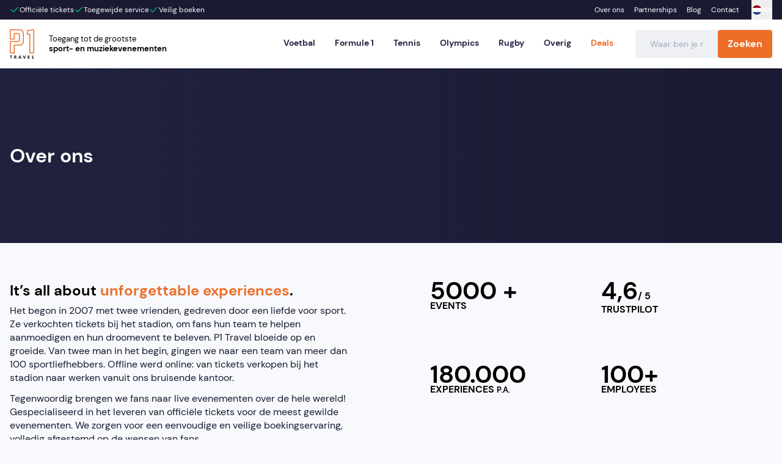

--- FILE ---
content_type: text/html; charset=utf-8
request_url: https://www.p1travel.com/nl/over-ons
body_size: 40999
content:
<!DOCTYPE html><html lang="nl" dir="ltr" data-sentry-component="RootLayout" data-sentry-source-file="layout.tsx"><head><meta charSet="utf-8"/><meta name="viewport" content="width=device-width, initial-scale=1, maximum-scale=1"/><link rel="preload" href="/_next/static/media/fe8484d91c6fdb21-s.p.woff2" as="font" crossorigin="" type="font/woff2"/><link rel="preload" as="image" href="https://ik.imagekit.io/p1/p1-logo-v2.svg" imageSizes="100vw" fetchPriority="high"/><link rel="preload" as="image" href="https://ik.imagekit.io/p1/logo.svg?updatedAt=1747637684026" imageSizes="100vw" fetchPriority="high"/><link rel="preload" as="image" imageSrcSet="https://media.p1travel.com/west-ham-united-fans.jpg?tr=w-640 640w, https://media.p1travel.com/west-ham-united-fans.jpg?tr=w-768 768w, https://media.p1travel.com/west-ham-united-fans.jpg?tr=w-1024 1024w, https://media.p1travel.com/west-ham-united-fans.jpg?tr=w-1272 1272w" imageSizes="100vw" fetchPriority="high"/><link rel="stylesheet" href="/_next/static/css/c0335419d190cdab.css" data-precedence="next"/><link rel="stylesheet" href="/_next/static/css/7d11f07c953b7ddf.css" data-precedence="next"/><link rel="stylesheet" href="/_next/static/css/9613e57cb0b40b14.css" data-precedence="next"/><link rel="stylesheet" href="/_next/static/css/030ff02fd4cfdb97.css" data-precedence="next"/><link rel="stylesheet" href="/_next/static/css/5c4826c56b72a529.css" data-precedence="next"/><link rel="preload" as="script" fetchPriority="low" href="/_next/static/chunks/webpack-ab95d7edf908a16d.js"/><script src="/_next/static/chunks/736f03de-74896e65cbb6a76f.js" async="" type="d307edc0c695e09b52089212-text/javascript"></script><script src="/_next/static/chunks/9129-a5f491cf631d9f3f.js" async="" type="d307edc0c695e09b52089212-text/javascript"></script><script src="/_next/static/chunks/main-app-3cf78c8996919524.js" async="" type="d307edc0c695e09b52089212-text/javascript"></script><script src="/_next/static/chunks/app/global-error-aea39d2906974d64.js" async="" type="d307edc0c695e09b52089212-text/javascript"></script><script src="/_next/static/chunks/8568-e27b1919a95ea7c1.js" async="" type="d307edc0c695e09b52089212-text/javascript"></script><script src="/_next/static/chunks/3966-c12c6e36e61f8d01.js" async="" type="d307edc0c695e09b52089212-text/javascript"></script><script src="/_next/static/chunks/4601-ec1d3968c2a998a7.js" async="" type="d307edc0c695e09b52089212-text/javascript"></script><script src="/_next/static/chunks/2482-2cacb4959bee87d7.js" async="" type="d307edc0c695e09b52089212-text/javascript"></script><script src="/_next/static/chunks/4671-dc55a011a0620786.js" async="" type="d307edc0c695e09b52089212-text/javascript"></script><script src="/_next/static/chunks/app/%5Blocale%5D/%5BrootSlug%5D/%5B...slug%5D/loading-ea2e05e5afb13601.js" async="" type="d307edc0c695e09b52089212-text/javascript"></script><script src="/_next/static/chunks/e534b74c-ec59d39265d80ad2.js" async="" type="d307edc0c695e09b52089212-text/javascript"></script><script src="/_next/static/chunks/9ffa21ba-727ae56c595cbae2.js" async="" type="d307edc0c695e09b52089212-text/javascript"></script><script src="/_next/static/chunks/460-b446677827aa9597.js" async="" type="d307edc0c695e09b52089212-text/javascript"></script><script src="/_next/static/chunks/895-ac815e71437e2aa4.js" async="" type="d307edc0c695e09b52089212-text/javascript"></script><script src="/_next/static/chunks/4219-1c5cf7d5b65b6fa7.js" async="" type="d307edc0c695e09b52089212-text/javascript"></script><script src="/_next/static/chunks/2627-dd2fb3e3a6d47194.js" async="" type="d307edc0c695e09b52089212-text/javascript"></script><script src="/_next/static/chunks/892-e22d50923069f7e2.js" async="" type="d307edc0c695e09b52089212-text/javascript"></script><script src="/_next/static/chunks/1866-bf4cfb21ab63f30f.js" async="" type="d307edc0c695e09b52089212-text/javascript"></script><script src="/_next/static/chunks/7650-4e7c98942f5e3d35.js" async="" type="d307edc0c695e09b52089212-text/javascript"></script><script src="/_next/static/chunks/6018-8b31bc036cedbe51.js" async="" type="d307edc0c695e09b52089212-text/javascript"></script><script src="/_next/static/chunks/9508-d3dba90fe505a956.js" async="" type="d307edc0c695e09b52089212-text/javascript"></script><script src="/_next/static/chunks/8724-68b1c0faabf1f1f7.js" async="" type="d307edc0c695e09b52089212-text/javascript"></script><script src="/_next/static/chunks/581-4df37e87cd9c0901.js" async="" type="d307edc0c695e09b52089212-text/javascript"></script><script src="/_next/static/chunks/4455-d6ca0cee31baf48c.js" async="" type="d307edc0c695e09b52089212-text/javascript"></script><script src="/_next/static/chunks/174-a4b879efc00202f5.js" async="" type="d307edc0c695e09b52089212-text/javascript"></script><script src="/_next/static/chunks/app/%5Blocale%5D/%5BrootSlug%5D/%5B...slug%5D/layout-45bc0d52b88784b6.js" async="" type="d307edc0c695e09b52089212-text/javascript"></script><script src="/_next/static/chunks/app/%5Blocale%5D/layout-494915c4e37c5ae7.js" async="" type="d307edc0c695e09b52089212-text/javascript"></script><script src="/_next/static/chunks/app/layout-0d814c946d1bc1ce.js" async="" type="d307edc0c695e09b52089212-text/javascript"></script><script src="/_next/static/chunks/3439-0485483cf71cf102.js" async="" type="d307edc0c695e09b52089212-text/javascript"></script><script src="/_next/static/chunks/7940-8f232612fa0d3319.js" async="" type="d307edc0c695e09b52089212-text/javascript"></script><script src="/_next/static/chunks/app/%5Blocale%5D/%5BrootSlug%5D/page-6d7c454b6b688083.js" async="" type="d307edc0c695e09b52089212-text/javascript"></script><link rel="preload" href="https://cdnjs.cloudflare.com/polyfill/v3/polyfill.min.js?features=globalThis" as="script"/><link rel="preload" href="https://consent.cookiebot.eu/uc.js?culture=NL" as="script"/><link rel="preload" href="https://webchat.digitalcx.com/webchat.js" as="script" crossorigin=""/><title>P1 Travel | Official Reseller voor muziek- en sportevenementen</title><meta name="description" content="P1 Travel is jouw toegangspoort voor officiële tickets voor de grootste muziek- en sportevenementen! Lees hier meer over P1 Travel."/><link rel="manifest" href="/manifest.webmanifest" crossorigin="use-credentials"/><meta name="robots" content="index, follow"/><link rel="canonical" href="https://www.p1travel.com/nl/over-ons"/><link rel="alternate" hrefLang="en" href="https://www.p1travel.com/en/about-us"/><link rel="alternate" hrefLang="en-GB" href="https://www.p1travel.com/en-GB/about-us"/><link rel="alternate" hrefLang="de" href="https://www.p1travel.com/de/ueber-uns"/><link rel="alternate" hrefLang="fr" href="https://www.p1travel.com/fr/a-propos-de-nous"/><link rel="alternate" hrefLang="nl" href="https://www.p1travel.com/nl/over-ons"/><link rel="alternate" hrefLang="es" href="https://www.p1travel.com/es/acerca-de"/><link rel="alternate" hrefLang="x-default" href="https://www.p1travel.com/en/about-us"/><meta property="og:title" content="Over ons"/><meta property="og:description" content="P1 Travel is jouw toegangspoort voor officiële tickets voor de grootste muziek- en sportevenementen! Lees hier meer over P1 Travel."/><meta property="og:image" content="https://cms.p1travel.com/app/uploads/2023/08/Manchester-City-1.jpg"/><meta property="og:type" content="website"/><meta name="twitter:card" content="summary_large_image"/><meta name="twitter:title" content="Over ons"/><meta name="twitter:description" content="P1 Travel is jouw toegangspoort voor officiële tickets voor de grootste muziek- en sportevenementen! Lees hier meer over P1 Travel."/><meta name="twitter:image" content="https://cms.p1travel.com/app/uploads/2023/08/Manchester-City-1.jpg"/><link rel="icon" href="/favicon.ico" type="image/x-icon" sizes="16x16"/><link rel="icon" href="/icon.png?ee4703d7d7f25753" type="image/png" sizes="364x366"/><link rel="apple-touch-icon" href="/apple-icon.png?9e3860ad58ef0700" type="image/png" sizes="564x566"/><meta name="next-size-adjust"/><link rel="stylesheet" href="https://use.typekit.net/rgo8zyk.css"/><script src="/_next/static/chunks/polyfills-42372ed130431b0a.js" noModule="" type="d307edc0c695e09b52089212-text/javascript"></script></head><body class="__variable_c27403 __variable_d5085c font-sans"><noscript><iframe title="Google Tag Manager" src="https://www.googletagmanager.com/ns.html?id=GTM-WD33NHGP" height="0" width="0"></iframe></noscript><div class="relative min-h-screen bg-background-main" data-theme="standard" data-sentry-component="PageLayout" data-sentry-source-file="page-layout.server.tsx"><header id="site-header" class="z-site-header w-full transition-transform duration-300 fixed left-0 top-0 translate-y-0"><div class="bg-secondary-dark text-xs text-white subpixel-antialiased" data-sentry-component="TopBar" data-sentry-source-file="top-bar.server.tsx"><div class="container flex justify-center p-0 lg:px-4"><div class="flex w-full flex-1 items-center justify-center lg:mr-auto lg:justify-start"><div class="hidden gap-4 lg:flex"><!--$--><span class="flex gap-1 py-2"><svg xmlns="http://www.w3.org/2000/svg" width="16" height="16" viewBox="0 0 24 24" fill="none" stroke="currentColor" stroke-width="2" stroke-linecap="round" stroke-linejoin="round" class="lucide lucide-check text-success-main" data-sentry-element="Check" data-sentry-source-file="top-bar.server.tsx"><path d="M20 6 9 17l-5-5"></path></svg>Officiële tickets</span><span class="flex gap-1 py-2"><svg xmlns="http://www.w3.org/2000/svg" width="16" height="16" viewBox="0 0 24 24" fill="none" stroke="currentColor" stroke-width="2" stroke-linecap="round" stroke-linejoin="round" class="lucide lucide-check text-success-main" data-sentry-element="Check" data-sentry-source-file="top-bar.server.tsx"><path d="M20 6 9 17l-5-5"></path></svg>Toegewijde service</span><span class="flex gap-1 py-2"><svg xmlns="http://www.w3.org/2000/svg" width="16" height="16" viewBox="0 0 24 24" fill="none" stroke="currentColor" stroke-width="2" stroke-linecap="round" stroke-linejoin="round" class="lucide lucide-check text-success-main" data-sentry-element="Check" data-sentry-source-file="top-bar.server.tsx"><path d="M20 6 9 17l-5-5"></path></svg>Veilig boeken</span><!--/$--></div><div class="flex h-8 w-full grow lg:hidden"><div class="embla h-full overflow-hidden w-full"><div class="embla__container flex h-full touch-auto"><div class="embla__slide flex h-auto shrink-0 grow-0 hover:cursor-pointer md:pl-6 basis-full md:basis-full justify-center" data-sentry-component="EmblaSlide" data-sentry-source-file="embla-slide.client.tsx"><div class="flex items-center justify-center text-white"><svg xmlns="http://www.w3.org/2000/svg" width="16" height="16" viewBox="0 0 24 24" fill="none" stroke="currentColor" stroke-width="2" stroke-linecap="round" stroke-linejoin="round" class="lucide lucide-check mr-1 text-success-main"><path d="M20 6 9 17l-5-5"></path></svg>Officiële tickets</div></div><div class="embla__slide flex h-auto shrink-0 grow-0 hover:cursor-pointer md:pl-6 basis-full md:basis-full justify-center" data-sentry-component="EmblaSlide" data-sentry-source-file="embla-slide.client.tsx"><div class="flex items-center justify-center text-white"><svg xmlns="http://www.w3.org/2000/svg" width="16" height="16" viewBox="0 0 24 24" fill="none" stroke="currentColor" stroke-width="2" stroke-linecap="round" stroke-linejoin="round" class="lucide lucide-check mr-1 text-success-main"><path d="M20 6 9 17l-5-5"></path></svg>Toegewijde service</div></div><div class="embla__slide flex h-auto shrink-0 grow-0 hover:cursor-pointer md:pl-6 basis-full md:basis-full justify-center" data-sentry-component="EmblaSlide" data-sentry-source-file="embla-slide.client.tsx"><div class="flex items-center justify-center text-white"><svg xmlns="http://www.w3.org/2000/svg" width="16" height="16" viewBox="0 0 24 24" fill="none" stroke="currentColor" stroke-width="2" stroke-linecap="round" stroke-linejoin="round" class="lucide lucide-check mr-1 text-success-main"><path d="M20 6 9 17l-5-5"></path></svg>Veilig boeken</div></div><div class="embla__slide flex h-auto shrink-0 grow-0 hover:cursor-pointer md:pl-6 basis-full md:basis-full justify-center" data-sentry-component="EmblaSlide" data-sentry-source-file="embla-slide.client.tsx"><div class="relative top-[5px] scale-90"><!--$--><div data-locale="nl-NL" data-template-id="5419b732fbfb950b10de65e5" data-businessunit-id="60d9dbd9ecbbc900019b8194" data-style-height="100%" data-style-width="100%" data-review-languages="nl" data-theme="dark" class="h-6" data-sentry-component="TrustBoxClient" data-sentry-source-file="trust-box.client.tsx"><a href="https://www.trustpilot.com/review/p1travel.com" target="_blank" rel="noopener noreferrer"></a></div><!--/$--></div></div></div></div></div></div><div class="relative top-0.5 hidden flex-1 items-center justify-center xl:flex"><div class="scale-90"><!--$--><div data-locale="nl-NL" data-template-id="5419b732fbfb950b10de65e5" data-businessunit-id="60d9dbd9ecbbc900019b8194" data-style-height="100%" data-style-width="100%" data-review-languages="nl" data-theme="dark" class="h-6" data-sentry-component="TrustBoxClient" data-sentry-source-file="trust-box.client.tsx"><a href="https://www.trustpilot.com/review/p1travel.com" target="_blank" rel="noopener noreferrer"></a></div><!--/$--></div></div><div data-cy="other-links" class="ml-auto hidden flex-1 items-center justify-end lg:flex"><!--$--><nav class="flex gap-2" data-sentry-component="ServiceMenu" data-sentry-source-file="service-menu.server.tsx"><a class="block p-2 underline-offset-1 hover:underline" href="/nl/over-ons">Over ons</a><a class="block p-2 underline-offset-1 hover:underline" href="/nl/partnership">Partnerships</a><a class="block p-2 underline-offset-1 hover:underline" href="/nl/blog">Blog</a><a class="block p-2 underline-offset-1 hover:underline" href="/nl/contact">Contact</a></nav><!--/$--><div data-cy="language-switch-dropdown" class="ml-3 flex h-full [[data-theme=&#x27;olympics&#x27;]_&amp;]:hidden"><!--$--><button type="button" id="radix-:Rbb4v7mafkq:" aria-haspopup="menu" aria-expanded="false" data-state="closed" class="flex items-center gap-2" data-sentry-element="DropdownMenuTrigger" data-sentry-source-file="locale-picker.client.tsx"><span class="overflow-hidden rounded-full border border-white/30"><svg xmlns="http://www.w3.org/2000/svg" width="16" height="17" viewBox="0 0 16 17" data-sentry-element="svg" data-sentry-component="NL" data-sentry-source-file="nl.tsx"><g fill="none" fill-rule="evenodd" data-sentry-element="g" data-sentry-source-file="nl.tsx"><g data-sentry-element="g" data-sentry-source-file="nl.tsx"><g data-sentry-element="g" data-sentry-source-file="nl.tsx"><path fill="#1F4085" d="M7.876 16.005c3.137 0 5.838-1.86 7.065-4.535H.811c1.23 2.675 3.93 4.535 7.065 4.535" transform="translate(-1389 -11) translate(1389 11)" data-sentry-element="path" data-sentry-source-file="nl.tsx"></path><path fill="#A20E23" d="M7.876.459C4.74.459 2.04 2.318.812 4.993h14.13C13.713 2.318 11.011.459 7.875.459" transform="translate(-1389 -11) translate(1389 11)" data-sentry-element="path" data-sentry-source-file="nl.tsx"></path><path fill="#FFF" d="M.104 8.232c0 1.156.254 2.252.707 3.238h14.13c.453-.986.708-2.082.708-3.238 0-1.156-.255-2.252-.708-3.24H.811C.358 5.98.104 7.077.104 8.233" transform="translate(-1389 -11) translate(1389 11)" data-sentry-element="path" data-sentry-source-file="nl.tsx"></path></g></g></g></svg></span><span class="uppercase md:font-bold">nl</span></button><!--/$--></div></div></div></div><!--$--><div class="relative z-site-nav overflow-clip bg-white drop-shadow-sm" data-sentry-component="NavigationContainer" data-sentry-source-file="navigation-container.server.tsx"><div class="flex w-full justify-between lg:container"><div class="flex h-[62px] w-full items-center lg:h-20 lg:w-auto"><div class="h-full lg:hidden"><button data-cy="mobile-site-navigation" type="button" class="flex h-full flex-col items-center justify-center p-4" aria-haspopup="true" aria-expanded="false" aria-controls="mobile-site-navigation" data-sentry-component="MenuToggleButton" data-sentry-source-file="menu-toggle-button.client.tsx"><svg xmlns="http://www.w3.org/2000/svg" width="24" height="24" viewBox="0 0 24 24" fill="none" stroke="currentColor" stroke-width="2" stroke-linecap="round" stroke-linejoin="round" class="lucide lucide-menu"><line x1="4" x2="20" y1="12" y2="12"></line><line x1="4" x2="20" y1="6" y2="6"></line><line x1="4" x2="20" y1="18" y2="18"></line></svg></button></div><a class="flex flex-1 shrink-0 grow justify-center lg:justify-start" data-sentry-element="ServerLocalizedLink" data-sentry-source-file="navigation-container.server.tsx" href="/nl"><img alt="P1 Travel logo" class="hidden lg:block" loading="eager" decoding="async" fetchPriority="high" sizes="100vw" src="https://ik.imagekit.io/p1/p1-logo-v2.svg" data-cy="homepage-logo" height="48.89" width="40" data-sentry-element="DirectImage" data-sentry-source-file="navigation-container.server.tsx"/><img alt="P1 Travel logo" class="block lg:hidden" loading="eager" decoding="async" fetchPriority="high" sizes="100vw" src="https://ik.imagekit.io/p1/logo.svg?updatedAt=1747637684026" data-cy="homepage-mobile-logo" height="30" width="118" data-sentry-element="DirectImage" data-sentry-source-file="navigation-container.server.tsx"/></a><div class="ml-4 hidden md:ml-6 lg:block"><a class="text-[13px] leading-tight" href="/nl"><span class="block">Toegang tot de grootste</span><span class="block font-semibold">sport- en muziekevenementen</span></a></div><button type="button" class="p-4 self-stretch lg:hidden"><svg xmlns="http://www.w3.org/2000/svg" width="16" height="16" viewBox="0 0 24 24" fill="none" stroke="currentColor" stroke-width="2" stroke-linecap="round" stroke-linejoin="round" class="lucide lucide-search"><circle cx="11" cy="11" r="8"></circle><path d="m21 21-4.3-4.3"></path></svg><span class="sr-only">Open search</span></button></div><div class="hidden items-center lg:-mr-4 lg:flex"><nav><ul class="m-0 flex justify-end"><!--$--><li class="relative" data-sentry-component="NavigationItem" data-sentry-source-file="navigation-item.client.tsx"><a href="/nl/voetbal"><div class="px-4 py-7 text-sm font-bold text-secondary-main hover:cursor-pointer" data-sentry-component="NavigationItemLabel" data-sentry-source-file="navigation-item-label.server.tsx"><span data-cy="category-menu" data-content-styling="true">Voetbal</span></div></a><div class="mx-auto h-1 w-full scale-x-0 bg-primary-main transition-transform duration-300 ease-in-out"></div></li><li class="relative" data-sentry-component="NavigationItem" data-sentry-source-file="navigation-item.client.tsx"><a href="/nl/motorsports/formula-1"><div class="px-4 py-7 text-sm font-bold text-secondary-main hover:cursor-pointer" data-sentry-component="NavigationItemLabel" data-sentry-source-file="navigation-item-label.server.tsx"><span data-cy="category-menu" data-content-styling="true">Formule 1</span></div></a><div class="mx-auto h-1 w-full scale-x-0 bg-primary-main transition-transform duration-300 ease-in-out"></div></li><li class="relative" data-sentry-component="NavigationItem" data-sentry-source-file="navigation-item.client.tsx"><a href="/nl/tennis"><div class="px-4 py-7 text-sm font-bold text-secondary-main hover:cursor-pointer" data-sentry-component="NavigationItemLabel" data-sentry-source-file="navigation-item-label.server.tsx"><span data-cy="category-menu" data-content-styling="true">Tennis</span></div></a><div class="mx-auto h-1 w-full scale-x-0 bg-primary-main transition-transform duration-300 ease-in-out"></div></li><li class="relative" data-sentry-component="NavigationItem" data-sentry-source-file="navigation-item.client.tsx"><a href="/nl/olympische-spelen-milano-cortina-2026"><div class="px-4 py-7 text-sm font-bold text-secondary-main hover:cursor-pointer" data-sentry-component="NavigationItemLabel" data-sentry-source-file="navigation-item-label.server.tsx"><span data-cy="category-menu" data-content-styling="true">Olympics</span></div></a><div class="mx-auto h-1 w-full scale-x-0 bg-primary-main transition-transform duration-300 ease-in-out"></div></li><li class="relative" data-sentry-component="NavigationItem" data-sentry-source-file="navigation-item.client.tsx"><a href="/nl/rugby"><div class="px-4 py-7 text-sm font-bold text-secondary-main hover:cursor-pointer" data-sentry-component="NavigationItemLabel" data-sentry-source-file="navigation-item-label.server.tsx"><span data-cy="category-menu" data-content-styling="true">Rugby</span></div></a><div class="mx-auto h-1 w-full scale-x-0 bg-primary-main transition-transform duration-300 ease-in-out"></div></li><li class="relative" data-sentry-component="NavigationItem" data-sentry-source-file="navigation-item.client.tsx"><a href="/nl/overige-evenementen"><div class="px-4 py-7 text-sm font-bold text-secondary-main hover:cursor-pointer" data-sentry-component="NavigationItemLabel" data-sentry-source-file="navigation-item-label.server.tsx"><span data-cy="category-menu" data-content-styling="true">Overig</span></div></a><div class="mx-auto h-1 w-full scale-x-0 bg-primary-main transition-transform duration-300 ease-in-out"></div></li><li class="relative" data-sentry-component="NavigationItem" data-sentry-source-file="navigation-item.client.tsx"><a href="/nl/deals"><div class="px-4 py-7 text-sm font-bold text-secondary-main hover:cursor-pointer" data-sentry-component="NavigationItemLabel" data-sentry-source-file="navigation-item-label.server.tsx"><span data-cy="category-menu" data-content-styling="true"><font color="#ed6e28">Deals</font></span></div></a><div class="mx-auto h-1 w-full scale-x-0 bg-primary-main transition-transform duration-300 ease-in-out"></div></li><!--/$--></ul></nav><div><form class="relative flex justify-between rounded bg-gray-light mr-4 w-56 sm:ml-5" data-sentry-component="NavigationSearchForm" data-sentry-source-file="navigation-search-form.client.tsx"><input type="search" class="w-full bg-transparent px-6 font-sans text-sm outline-none placeholder:text-midtones-midtone3" placeholder="Waar ben je naar op zoek?" name="q"/><button class="button-overrides relative inline-flex items-center justify-center rounded border px-[15px] text-center font-sans font-bold ring-0 transition-colors hover:cursor-pointer focus-visible:outline-none disabled:cursor-not-allowed disabled:opacity-50 disabled:active:ring-0 border-primary-main bg-primary-main text-primary-contrastColor ring-primary-main/[.24] hover:border-primary-dark hover:bg-primary-dark active:ring py-[11px] text-sm md:text-base rounded-e rounded-s-none" type="submit" data-sentry-element="Button" data-sentry-source-file="navigation-search-form.client.tsx"><div class="inline-flex items-center justify-center">Zoeken</div></button></form></div></div></div></div><div id="mobile-site-navigation" aria-hidden="true" class="absolute top-full z-nav-dropdown h-[calc(100vh_-_var(--header-height,94px))] w-full bg-white lg:hidden" data-sentry-element="m.div" data-sentry-source-file="mobile-navigation-drawer.client.tsx" style="height:calc(100dvh - var(--header-height,94px));transform:translateX(-100%) translateZ(0)"></div><!--/$--></header><div class="mt-[94px] lg:mt-[112px]"><main><section><div class="relative flex min-h-[240px] items-center justify-start overflow-hidden bg-secondary-dark md:min-h-[286px]" data-sentry-component="Banner" data-sentry-source-file="banner.server.tsx"><div class="absolute inset-0 z-0 flex items-center justify-center"><img alt="conference league tickets" data-sentry-element="Image" data-sentry-component="ImageKitImage" data-sentry-source-file="imagekit-image.tsx" fetchPriority="high" loading="eager" decoding="async" data-nimg="fill" class="absolute inset-0 size-full object-cover object-center" style="position:absolute;height:100%;width:100%;left:0;top:0;right:0;bottom:0;color:transparent" sizes="100vw" srcSet="https://media.p1travel.com/west-ham-united-fans.jpg?tr=w-640 640w, https://media.p1travel.com/west-ham-united-fans.jpg?tr=w-768 768w, https://media.p1travel.com/west-ham-united-fans.jpg?tr=w-1024 1024w, https://media.p1travel.com/west-ham-united-fans.jpg?tr=w-1272 1272w" src="https://media.p1travel.com/west-ham-united-fans.jpg?tr=w-1272"/></div><div class="absolute left-1/2 top-1/2 float-none clear-both h-0 w-[240%] -translate-x-1/2 -translate-y-1/2 bg-secondary-main bg-opacity-50 pb-[150%] md:w-[120%] md:pb-[61%] lg:w-full lg:pb-[56.25%] lg:secondary-gradient-to-r"></div><div class="container relative w-full py-12 text-white md:py-16"><h1 class="text-white">Over ons</h1></div></div></section><section data-sentry-component="StatisticsSection" data-sentry-source-file="statistics-section.server.tsx"><div class="container grid gap-8 py-10 sm:grid-cols-2 sm:gap-32 md:py-16"><div><h2 class="mb-2 [&amp;&gt;mark]:bg-transparent [&amp;&gt;mark]:text-primary-main" data-content-styling="true">It’s all about <mark>unforgettable experiences</mark>.</h2><div data-content-styling="true"><p>Het begon in 2007 met twee vrienden, gedreven door een liefde voor sport. Ze verkochten tickets bij het stadion, om fans hun team te helpen aanmoedigen en hun droomevent te beleven. P1 Travel bloeide op en groeide. Van twee man in het begin, gingen we naar een team van meer dan 100 sportliefhebbers. Offline werd online: van tickets verkopen bij het stadion naar werken vanuit ons bruisende kantoor.</p>
<p>Tegenwoordig brengen we fans naar live evenementen over de hele wereld! Gespecialiseerd in het leveren van officiële tickets voor de meest gewilde evenementen. We zorgen voor een eenvoudige en veilige boekingservaring, volledig afgestemd op de wensen van fans.</p>
</div></div><div class="grid grid-cols-2 gap-4 sm:gap-0"><div><div class="text-2xl font-bold sm:text-[2.5rem] [&amp;&gt;small]:text-base" data-content-styling="true">5000 +</div><div class="font-bold uppercase" data-content-styling="true">EVENTS</div></div><div><div class="text-2xl font-bold sm:text-[2.5rem] [&amp;&gt;small]:text-base" data-content-styling="true">4,6<small>/ 5</small></div><div class="font-bold uppercase" data-content-styling="true"><div class="trustpilot-logo">TRUSTPILOT</div></div></div><div><div class="text-2xl font-bold sm:text-[2.5rem] [&amp;&gt;small]:text-base" data-content-styling="true">180.000</div><div class="font-bold uppercase" data-content-styling="true">EXPERIENCES <small>p.a.</small></div></div><div><div class="text-2xl font-bold sm:text-[2.5rem] [&amp;&gt;small]:text-base" data-content-styling="true">100+</div><div class="font-bold uppercase" data-content-styling="true">EMPLOYEES</div></div></div></div></section><section class="relative bg-secondary-dark before:absolute before:inset-x-0 before:top-0 before:h-1/2 before:bg-secondary-dark sm:bg-transparent" data-sentry-component="BeliefsSection" data-sentry-source-file="beliefs-section.server.tsx"><div class="container relative py-10 md:py-16"><h2 data-cy="about-us-text" class="mb-4 text-white">Wat jij kan verwachten...</h2><div class="grid gap-8 sm:grid-cols-3"><div class="bg-white shadow-card-small"><div class="relative h-52 w-full"><img alt="" data-sentry-element="Image" data-sentry-component="ImageKitImage" data-sentry-source-file="imagekit-image.tsx" loading="lazy" decoding="async" data-nimg="fill" class="absolute inset-0 h-full w-full object-center object-cover" style="position:absolute;height:100%;width:100%;left:0;top:0;right:0;bottom:0;color:transparent" sizes="(min-width: 1304px) calc(1272px/3), (min-width: 640px) calc((100vw - 4rem) / 3), calc(100vw - 2rem)" srcSet="https://media.p1travel.com/Single-Tickets-4.jpeg?tr=w-16 16w, https://media.p1travel.com/Single-Tickets-4.jpeg?tr=w-32 32w, https://media.p1travel.com/Single-Tickets-4.jpeg?tr=w-48 48w, https://media.p1travel.com/Single-Tickets-4.jpeg?tr=w-64 64w, https://media.p1travel.com/Single-Tickets-4.jpeg?tr=w-96 96w, https://media.p1travel.com/Single-Tickets-4.jpeg?tr=w-128 128w, https://media.p1travel.com/Single-Tickets-4.jpeg?tr=w-256 256w, https://media.p1travel.com/Single-Tickets-4.jpeg?tr=w-384 384w, https://media.p1travel.com/Single-Tickets-4.jpeg?tr=w-640 640w, https://media.p1travel.com/Single-Tickets-4.jpeg?tr=w-768 768w, https://media.p1travel.com/Single-Tickets-4.jpeg?tr=w-1024 1024w, https://media.p1travel.com/Single-Tickets-4.jpeg?tr=w-1272 1272w" src="https://media.p1travel.com/Single-Tickets-4.jpeg?tr=w-1272"/></div><div class="p-8 text-center"><h3 class="text-base">Gegarandeerd toegang tot je favoriete evenement</h3><div>Ervaar zekerheid met onze officiële tickets, zodat je zorgeloos en gegarandeerd van je evenement kunt genieten.</div></div></div><div class="bg-white shadow-card-small"><div class="relative h-52 w-full"><img alt="" data-sentry-element="Image" data-sentry-component="ImageKitImage" data-sentry-source-file="imagekit-image.tsx" loading="lazy" decoding="async" data-nimg="fill" class="absolute inset-0 h-full w-full object-center object-cover" style="position:absolute;height:100%;width:100%;left:0;top:0;right:0;bottom:0;color:transparent" sizes="(min-width: 1304px) calc(1272px/3), (min-width: 640px) calc((100vw - 4rem) / 3), calc(100vw - 2rem)" srcSet="https://media.p1travel.com/Kantoor11-1-scaled.jpg?tr=w-16 16w, https://media.p1travel.com/Kantoor11-1-scaled.jpg?tr=w-32 32w, https://media.p1travel.com/Kantoor11-1-scaled.jpg?tr=w-48 48w, https://media.p1travel.com/Kantoor11-1-scaled.jpg?tr=w-64 64w, https://media.p1travel.com/Kantoor11-1-scaled.jpg?tr=w-96 96w, https://media.p1travel.com/Kantoor11-1-scaled.jpg?tr=w-128 128w, https://media.p1travel.com/Kantoor11-1-scaled.jpg?tr=w-256 256w, https://media.p1travel.com/Kantoor11-1-scaled.jpg?tr=w-384 384w, https://media.p1travel.com/Kantoor11-1-scaled.jpg?tr=w-640 640w, https://media.p1travel.com/Kantoor11-1-scaled.jpg?tr=w-768 768w, https://media.p1travel.com/Kantoor11-1-scaled.jpg?tr=w-1024 1024w, https://media.p1travel.com/Kantoor11-1-scaled.jpg?tr=w-1272 1272w" src="https://media.p1travel.com/Kantoor11-1-scaled.jpg?tr=w-1272"/></div><div class="p-8 text-center"><h3 class="text-base">Jouw tevredenheid op de eerste plek</h3><div>Onze klantenservice en in-house specialisten willen niets liever dan dat jij naar je favoriete event gaat. Daarnaast is onze hulplijn altijd open om jou wanneer dan ook van service te voorzien.  </div></div></div><div class="bg-white shadow-card-small"><div class="relative h-52 w-full"><img alt="" data-sentry-element="Image" data-sentry-component="ImageKitImage" data-sentry-source-file="imagekit-image.tsx" loading="lazy" decoding="async" data-nimg="fill" class="absolute inset-0 h-full w-full object-center object-cover" style="position:absolute;height:100%;width:100%;left:0;top:0;right:0;bottom:0;color:transparent" sizes="(min-width: 1304px) calc(1272px/3), (min-width: 640px) calc((100vw - 4rem) / 3), calc(100vw - 2rem)" srcSet="https://media.p1travel.com/Kantoor3-scaled.jpg?tr=w-16 16w, https://media.p1travel.com/Kantoor3-scaled.jpg?tr=w-32 32w, https://media.p1travel.com/Kantoor3-scaled.jpg?tr=w-48 48w, https://media.p1travel.com/Kantoor3-scaled.jpg?tr=w-64 64w, https://media.p1travel.com/Kantoor3-scaled.jpg?tr=w-96 96w, https://media.p1travel.com/Kantoor3-scaled.jpg?tr=w-128 128w, https://media.p1travel.com/Kantoor3-scaled.jpg?tr=w-256 256w, https://media.p1travel.com/Kantoor3-scaled.jpg?tr=w-384 384w, https://media.p1travel.com/Kantoor3-scaled.jpg?tr=w-640 640w, https://media.p1travel.com/Kantoor3-scaled.jpg?tr=w-768 768w, https://media.p1travel.com/Kantoor3-scaled.jpg?tr=w-1024 1024w, https://media.p1travel.com/Kantoor3-scaled.jpg?tr=w-1272 1272w" src="https://media.p1travel.com/Kantoor3-scaled.jpg?tr=w-1272"/></div><div class="p-8 text-center"><h3 class="text-base">Boek met vertrouwen</h3><div>Wees gerust, onze tickets zijn gegarandeerd! Als officiële reseller van de beste clubs, toernooien en iconische locaties, leveren we tickets die we verkopen. Geen twijfel en dus ook geen zorgen – je kunt erop vertrouwen dat wij de tickets hebben die je zoekt.</div></div></div></div></div></section><section class="overflow-hidden" data-sentry-component="ServicesSection" data-sentry-source-file="services-section.server.tsx"><div class="container py-10 md:py-16"><div class="flex flex-col gap-12 sm:hidden"><div><h2 class="mb-6 text-lg">We enjoy the ride</h2><div class="relative mb-8 py-5 before:absolute before:inset-y-0 before:-left-8 before:w-1/2 before:bg-secondary-main"><div class="relative h-60 w-full"><img alt="" data-sentry-element="Image" data-sentry-component="ImageKitImage" data-sentry-source-file="imagekit-image.tsx" loading="lazy" decoding="async" data-nimg="fill" class="absolute inset-0 h-full w-full object-center object-cover" style="position:absolute;height:100%;width:100%;left:0;top:0;right:0;bottom:0;color:transparent" sizes="calc(100vw -2rem)" srcSet="https://media.p1travel.com/MicrosoftTeams-image-56-scaled.jpg?tr=w-16 16w, https://media.p1travel.com/MicrosoftTeams-image-56-scaled.jpg?tr=w-32 32w, https://media.p1travel.com/MicrosoftTeams-image-56-scaled.jpg?tr=w-48 48w, https://media.p1travel.com/MicrosoftTeams-image-56-scaled.jpg?tr=w-64 64w, https://media.p1travel.com/MicrosoftTeams-image-56-scaled.jpg?tr=w-96 96w, https://media.p1travel.com/MicrosoftTeams-image-56-scaled.jpg?tr=w-128 128w, https://media.p1travel.com/MicrosoftTeams-image-56-scaled.jpg?tr=w-256 256w, https://media.p1travel.com/MicrosoftTeams-image-56-scaled.jpg?tr=w-384 384w, https://media.p1travel.com/MicrosoftTeams-image-56-scaled.jpg?tr=w-640 640w, https://media.p1travel.com/MicrosoftTeams-image-56-scaled.jpg?tr=w-768 768w, https://media.p1travel.com/MicrosoftTeams-image-56-scaled.jpg?tr=w-1024 1024w, https://media.p1travel.com/MicrosoftTeams-image-56-scaled.jpg?tr=w-1272 1272w" src="https://media.p1travel.com/MicrosoftTeams-image-56-scaled.jpg?tr=w-1272"/></div></div><div data-content-styling="true"><p>Bij ons draait het allemaal om plezier maken. We regelen niet alleen events – we maken onvergetelijke ervaringen. Met de inzet om buitengewone momenten te leveren, onderscheiden we ons van de rest en onze fanbase kan dat beamen. Doe met ons mee en maak je klaar voor een spannend avontuur gevuld met herinneringen voor het leven.</p>
</div></div><div><h2 class="mb-6 text-lg">We succeed together</h2><div class="relative mb-8 py-5 before:absolute before:inset-y-0 before:-left-8 before:w-1/2 before:bg-secondary-main"><div class="relative h-60 w-full"><img alt="" data-sentry-element="Image" data-sentry-component="ImageKitImage" data-sentry-source-file="imagekit-image.tsx" loading="lazy" decoding="async" data-nimg="fill" class="absolute inset-0 h-full w-full object-center object-cover" style="position:absolute;height:100%;width:100%;left:0;top:0;right:0;bottom:0;color:transparent" sizes="calc(100vw -2rem)" srcSet="https://media.p1travel.com/Wintersports.jpeg?tr=w-16 16w, https://media.p1travel.com/Wintersports.jpeg?tr=w-32 32w, https://media.p1travel.com/Wintersports.jpeg?tr=w-48 48w, https://media.p1travel.com/Wintersports.jpeg?tr=w-64 64w, https://media.p1travel.com/Wintersports.jpeg?tr=w-96 96w, https://media.p1travel.com/Wintersports.jpeg?tr=w-128 128w, https://media.p1travel.com/Wintersports.jpeg?tr=w-256 256w, https://media.p1travel.com/Wintersports.jpeg?tr=w-384 384w, https://media.p1travel.com/Wintersports.jpeg?tr=w-640 640w, https://media.p1travel.com/Wintersports.jpeg?tr=w-768 768w, https://media.p1travel.com/Wintersports.jpeg?tr=w-1024 1024w, https://media.p1travel.com/Wintersports.jpeg?tr=w-1272 1272w" src="https://media.p1travel.com/Wintersports.jpeg?tr=w-1272"/></div></div><div data-content-styling="true"><p>Bij P1 Travel geloven we in de kracht van partnerships. Respect vormt de basis van onze relaties, zodat we altijd de perfecte assist kunnen geven. Met onze eensgezindheid zijn er geen grenzen aan wat we samen kunnen bereiken. Zie ons als een echte bondgenoot, want jouw succes is onze prioriteit.</p>
</div></div><div><h2 class="mb-6 text-lg">We talk straight</h2><div class="relative mb-8 py-5 before:absolute before:inset-y-0 before:-left-8 before:w-1/2 before:bg-secondary-main"><div class="relative h-60 w-full"><img alt="" data-sentry-element="Image" data-sentry-component="ImageKitImage" data-sentry-source-file="imagekit-image.tsx" loading="lazy" decoding="async" data-nimg="fill" class="absolute inset-0 h-full w-full object-center object-cover" style="position:absolute;height:100%;width:100%;left:0;top:0;right:0;bottom:0;color:transparent" sizes="calc(100vw -2rem)" srcSet="https://media.p1travel.com/Kantoor%20discussion.jpg?tr=w-16 16w, https://media.p1travel.com/Kantoor%20discussion.jpg?tr=w-32 32w, https://media.p1travel.com/Kantoor%20discussion.jpg?tr=w-48 48w, https://media.p1travel.com/Kantoor%20discussion.jpg?tr=w-64 64w, https://media.p1travel.com/Kantoor%20discussion.jpg?tr=w-96 96w, https://media.p1travel.com/Kantoor%20discussion.jpg?tr=w-128 128w, https://media.p1travel.com/Kantoor%20discussion.jpg?tr=w-256 256w, https://media.p1travel.com/Kantoor%20discussion.jpg?tr=w-384 384w, https://media.p1travel.com/Kantoor%20discussion.jpg?tr=w-640 640w, https://media.p1travel.com/Kantoor%20discussion.jpg?tr=w-768 768w, https://media.p1travel.com/Kantoor%20discussion.jpg?tr=w-1024 1024w, https://media.p1travel.com/Kantoor%20discussion.jpg?tr=w-1272 1272w" src="https://media.p1travel.com/Kantoor%20discussion.jpg?tr=w-1272"/></div></div><div data-content-styling="true"><p>We geloven in eerlijkheid, het nakomen van beloften en het overtreffen van verwachtingen. Als het gaat om het maken van onvergetelijke ervaringen, kun je zonder twijfel op ons rekenen. We zetten ons in om verwachtingen te overtreffen, zodat jouw reis niets minder dan buitengewoon is.</p>
</div></div><div><h2 class="mb-6 text-lg">We always strive for pole position </h2><div class="relative mb-8 py-5 before:absolute before:inset-y-0 before:-left-8 before:w-1/2 before:bg-secondary-main"><div class="relative h-60 w-full"><img alt="" data-sentry-element="Image" data-sentry-component="ImageKitImage" data-sentry-source-file="imagekit-image.tsx" loading="lazy" decoding="async" data-nimg="fill" class="absolute inset-0 h-full w-full object-center object-cover" style="position:absolute;height:100%;width:100%;left:0;top:0;right:0;bottom:0;color:transparent" sizes="calc(100vw -2rem)" srcSet="https://media.p1travel.com/Pim%20Kuip%20P1%20Travel.webp?tr=w-16 16w, https://media.p1travel.com/Pim%20Kuip%20P1%20Travel.webp?tr=w-32 32w, https://media.p1travel.com/Pim%20Kuip%20P1%20Travel.webp?tr=w-48 48w, https://media.p1travel.com/Pim%20Kuip%20P1%20Travel.webp?tr=w-64 64w, https://media.p1travel.com/Pim%20Kuip%20P1%20Travel.webp?tr=w-96 96w, https://media.p1travel.com/Pim%20Kuip%20P1%20Travel.webp?tr=w-128 128w, https://media.p1travel.com/Pim%20Kuip%20P1%20Travel.webp?tr=w-256 256w, https://media.p1travel.com/Pim%20Kuip%20P1%20Travel.webp?tr=w-384 384w, https://media.p1travel.com/Pim%20Kuip%20P1%20Travel.webp?tr=w-640 640w, https://media.p1travel.com/Pim%20Kuip%20P1%20Travel.webp?tr=w-768 768w, https://media.p1travel.com/Pim%20Kuip%20P1%20Travel.webp?tr=w-1024 1024w, https://media.p1travel.com/Pim%20Kuip%20P1%20Travel.webp?tr=w-1272 1272w" src="https://media.p1travel.com/Pim%20Kuip%20P1%20Travel.webp?tr=w-1272"/></div></div><div data-content-styling="true"><p>Wie niet waagt, die niet wint! We gaan op zoek naar nieuwe kansen, verleggen onze grenzen en gaan uitdagingen aan. We bezoeken actief evenementen en luisteren naar jouw ervaringen zodat we ons aanbod steeds kunnen finetunen. Dit zorgt ervoor dat we de concurrentie een stap voor blijven in het maken van onvergetelijke ervaringen.</p>
</div></div></div><div class="hidden grid-cols-2 gap-12 sm:grid md:gap-32" data-sentry-component="ServicesSlides" data-sentry-source-file="services-slides.client.tsx"><div class="mt-20"><!--$--><div class="swiper" data-sentry-element="Swiper" data-sentry-source-file="services-slides.client.tsx"><div class="swiper-wrapper"><div class="swiper-slide bg-background-main"><h2 class="mb-4 text-3xl">We enjoy the ride</h2><div data-content-styling="true"><p>Bij ons draait het allemaal om plezier maken. We regelen niet alleen events – we maken onvergetelijke ervaringen. Met de inzet om buitengewone momenten te leveren, onderscheiden we ons van de rest en onze fanbase kan dat beamen. Doe met ons mee en maak je klaar voor een spannend avontuur gevuld met herinneringen voor het leven.</p>
</div></div><div class="swiper-slide bg-background-main"><h2 class="mb-4 text-3xl">We succeed together</h2><div data-content-styling="true"><p>Bij P1 Travel geloven we in de kracht van partnerships. Respect vormt de basis van onze relaties, zodat we altijd de perfecte assist kunnen geven. Met onze eensgezindheid zijn er geen grenzen aan wat we samen kunnen bereiken. Zie ons als een echte bondgenoot, want jouw succes is onze prioriteit.</p>
</div></div><div class="swiper-slide bg-background-main"><h2 class="mb-4 text-3xl">We talk straight</h2><div data-content-styling="true"><p>We geloven in eerlijkheid, het nakomen van beloften en het overtreffen van verwachtingen. Als het gaat om het maken van onvergetelijke ervaringen, kun je zonder twijfel op ons rekenen. We zetten ons in om verwachtingen te overtreffen, zodat jouw reis niets minder dan buitengewoon is.</p>
</div></div><div class="swiper-slide bg-background-main"><h2 class="mb-4 text-3xl">We always strive for pole position </h2><div data-content-styling="true"><p>Wie niet waagt, die niet wint! We gaan op zoek naar nieuwe kansen, verleggen onze grenzen en gaan uitdagingen aan. We bezoeken actief evenementen en luisteren naar jouw ervaringen zodat we ons aanbod steeds kunnen finetunen. Dit zorgt ervoor dat we de concurrentie een stap voor blijven in het maken van onvergetelijke ervaringen.</p>
</div></div></div></div><!--/$--></div><div class="relative pt-20 before:absolute before:inset-y-0 before:left-8 before:w-screen before:bg-secondary-main md:before:left-14"><!--$--><div class="swiper" data-sentry-element="Swiper" data-sentry-source-file="services-slides.client.tsx"><div class="swiper-wrapper"><div class="swiper-slide"><div class="relative aspect-video w-full"><img alt="" class="absolute inset-0 h-full w-full object-cover" loading="lazy" decoding="async" sizes="(min-width: 1304px) 636px, calc(50vw - 2rem)" src="https://ik.imagekit.io/p1/MicrosoftTeams-image-56-scaled.jpg?updatedAt=1733136935598"/></div></div><div class="swiper-slide"><div class="relative aspect-video w-full"><img alt="" class="absolute inset-0 h-full w-full object-cover" loading="lazy" decoding="async" sizes="(min-width: 1304px) 636px, calc(50vw - 2rem)" src="https://ik.imagekit.io/p1/Wintersports.jpeg?updatedAt=1733136935607"/></div></div><div class="swiper-slide"><div class="relative aspect-video w-full"><img alt="" class="absolute inset-0 h-full w-full object-cover" loading="lazy" decoding="async" sizes="(min-width: 1304px) 636px, calc(50vw - 2rem)" src="https://ik.imagekit.io/p1/Kantoor%20discussion.jpg?updatedAt=1733136935595"/></div></div><div class="swiper-slide"><div class="relative aspect-video w-full"><img alt="" class="absolute inset-0 h-full w-full object-cover" loading="lazy" decoding="async" sizes="(min-width: 1304px) 636px, calc(50vw - 2rem)" src="https://ik.imagekit.io/p1/Pim%20Kuip%20P1%20Travel.webp?updatedAt=1733136935599"/></div></div></div></div><!--/$--><div class="relative ml-8 mt-12 grid grid-cols-2 gap-4 p-6 md:ml-14"><div class="relative text-sm [&amp;&gt;button.swiper-pagination-bullet-active]:text-white [&amp;&gt;button]:block [&amp;&gt;button]:py-2 [&amp;&gt;button]:text-left [&amp;&gt;button]:font-light [&amp;&gt;button]:uppercase [&amp;&gt;button]:text-white/40 [&amp;&gt;button]:transition-colors [&amp;&gt;button]:duration-300 [&amp;&gt;button]:ease-in-out"></div><div class="mb-6 flex w-28 flex-col justify-end"><div class="flex w-full justify-between py-4"><button class="text-white disabled:opacity-50" type="button" data-sentry-element="Button" data-sentry-source-file="services-slides.client.tsx"><svg xmlns="http://www.w3.org/2000/svg" width="24" height="24" viewBox="0 0 24 24" fill="none" stroke="currentColor" stroke-width="2" stroke-linecap="round" stroke-linejoin="round" class="lucide lucide-arrow-left" data-sentry-element="ArrowLeft" data-sentry-source-file="services-slides.client.tsx"><path d="m12 19-7-7 7-7"></path><path d="M19 12H5"></path></svg></button><button class="text-white disabled:opacity-50" type="button" data-sentry-element="Button" data-sentry-source-file="services-slides.client.tsx"><svg xmlns="http://www.w3.org/2000/svg" width="24" height="24" viewBox="0 0 24 24" fill="none" stroke="currentColor" stroke-width="2" stroke-linecap="round" stroke-linejoin="round" class="lucide lucide-arrow-right" data-sentry-element="ArrowRight" data-sentry-source-file="services-slides.client.tsx"><path d="M5 12h14"></path><path d="m12 5 7 7-7 7"></path></svg></button></div><div class="flex gap-1"><button class="h-0.5 bg-white transition-all duration-300 ease-in-out w-full opacity-100"></button><button class="h-0.5 w-5 bg-white opacity-20 transition-all duration-300 ease-in-out"></button><button class="h-0.5 w-5 bg-white opacity-20 transition-all duration-300 ease-in-out"></button><button class="h-0.5 w-5 bg-white opacity-20 transition-all duration-300 ease-in-out"></button></div></div></div></div></div></div></section><section class="overflow-hidden"><div class="container py-10 md:py-16"><div class="lg:flex lg:justify-between"><div><h2 class="" data-sentry-element="Heading" data-sentry-source-file="title-and-subtitle.server.tsx">Deze fans gingen je voor</h2><p class="mb-4 mt-1 text-midtones-midtone4" data-sentry-component="Subtitle" data-sentry-source-file="subtitle.server.tsx">Laat je inspireren door de verhalen van onze supporters!</p></div><div class="hidden lg:flex lg:items-center"><div data-locale="nl-NL" data-template-id="5419b732fbfb950b10de65e5" data-businessunit-id="60d9dbd9ecbbc900019b8194" data-style-height="100%" data-style-width="100%" data-review-languages="nl" data-theme="light" class="h-6" data-sentry-component="TrustBoxClient" data-sentry-source-file="trust-box.client.tsx"><a href="https://www.trustpilot.com/review/p1travel.com" target="_blank" rel="noopener noreferrer"></a></div></div></div><div class="min-h-[400px]"><div class="relative" data-sentry-component="SliderCarousel" data-sentry-source-file="slider-carousel.client.tsx"><div class="embla h-full overflow-hidden -mx-4 -mt-5 px-4"><div class="embla__container flex h-full touch-auto md:-ml-6 -ml-4 py-5"><div class="embla__slide flex h-auto shrink-0 grow-0 basis-[80%] flex-col pl-4 hover:cursor-grab active:cursor-grabbing md:basis-[45%] md:pl-6 lg:basis-[25%]" data-sentry-component="EmblaSlide" data-sentry-source-file="embla-slide.client.tsx"><img alt="P1 Travel Fans - Real Madrid" data-sentry-element="Image" data-sentry-component="ImageKitImage" data-sentry-source-file="imagekit-image.tsx" loading="lazy" width="300" height="300" decoding="async" data-nimg="1" class="relative h-[400px] w-full rounded-lg object-cover object-center" style="color:transparent" sizes="(min-width: 1304px) 300px, (min-width: 1024px) calc((100vw - 2rem) / 3.2), (min-width: 768px) calc((100vw - 2rem) / 2.5), 90vw" srcSet="https://media.p1travel.com/6.jpg?tr=w-640 640w, https://media.p1travel.com/6.jpg?tr=w-768 768w, https://media.p1travel.com/6.jpg?tr=w-1024 1024w, https://media.p1travel.com/6.jpg?tr=w-1272 1272w" src="https://media.p1travel.com/6.jpg?tr=w-1272"/></div><div class="embla__slide flex h-auto shrink-0 grow-0 basis-[80%] flex-col pl-4 hover:cursor-grab active:cursor-grabbing md:basis-[45%] md:pl-6 lg:basis-[25%]" data-sentry-component="EmblaSlide" data-sentry-source-file="embla-slide.client.tsx"><img alt="P1 Travel Fans - Manchester United" data-sentry-element="Image" data-sentry-component="ImageKitImage" data-sentry-source-file="imagekit-image.tsx" loading="lazy" width="300" height="300" decoding="async" data-nimg="1" class="relative h-[400px] w-full rounded-lg object-cover object-center" style="color:transparent" sizes="(min-width: 1304px) 300px, (min-width: 1024px) calc((100vw - 2rem) / 3.2), (min-width: 768px) calc((100vw - 2rem) / 2.5), 90vw" srcSet="https://media.p1travel.com/2.jpg?tr=w-640 640w, https://media.p1travel.com/2.jpg?tr=w-768 768w, https://media.p1travel.com/2.jpg?tr=w-1024 1024w, https://media.p1travel.com/2.jpg?tr=w-1272 1272w" src="https://media.p1travel.com/2.jpg?tr=w-1272"/></div><div class="embla__slide flex h-auto shrink-0 grow-0 basis-[80%] flex-col pl-4 hover:cursor-grab active:cursor-grabbing md:basis-[45%] md:pl-6 lg:basis-[25%]" data-sentry-component="EmblaSlide" data-sentry-source-file="embla-slide.client.tsx"><img alt="P1 Travel Fans - Newcastle United" data-sentry-element="Image" data-sentry-component="ImageKitImage" data-sentry-source-file="imagekit-image.tsx" loading="lazy" width="300" height="300" decoding="async" data-nimg="1" class="relative h-[400px] w-full rounded-lg object-cover object-center" style="color:transparent" sizes="(min-width: 1304px) 300px, (min-width: 1024px) calc((100vw - 2rem) / 3.2), (min-width: 768px) calc((100vw - 2rem) / 2.5), 90vw" srcSet="https://media.p1travel.com/5.jpg?tr=w-640 640w, https://media.p1travel.com/5.jpg?tr=w-768 768w, https://media.p1travel.com/5.jpg?tr=w-1024 1024w, https://media.p1travel.com/5.jpg?tr=w-1272 1272w" src="https://media.p1travel.com/5.jpg?tr=w-1272"/></div><div class="embla__slide flex h-auto shrink-0 grow-0 basis-[80%] flex-col pl-4 hover:cursor-grab active:cursor-grabbing md:basis-[45%] md:pl-6 lg:basis-[25%]" data-sentry-component="EmblaSlide" data-sentry-source-file="embla-slide.client.tsx"><img alt="P1 Travel Fans - Chelsea FC" data-sentry-element="Image" data-sentry-component="ImageKitImage" data-sentry-source-file="imagekit-image.tsx" loading="lazy" width="300" height="300" decoding="async" data-nimg="1" class="relative h-[400px] w-full rounded-lg object-cover object-center" style="color:transparent" sizes="(min-width: 1304px) 300px, (min-width: 1024px) calc((100vw - 2rem) / 3.2), (min-width: 768px) calc((100vw - 2rem) / 2.5), 90vw" srcSet="https://media.p1travel.com/3.jpg?tr=w-640 640w, https://media.p1travel.com/3.jpg?tr=w-768 768w, https://media.p1travel.com/3.jpg?tr=w-1024 1024w, https://media.p1travel.com/3.jpg?tr=w-1272 1272w" src="https://media.p1travel.com/3.jpg?tr=w-1272"/></div><div class="embla__slide flex h-auto shrink-0 grow-0 basis-[80%] flex-col pl-4 hover:cursor-grab active:cursor-grabbing md:basis-[45%] md:pl-6 lg:basis-[25%]" data-sentry-component="EmblaSlide" data-sentry-source-file="embla-slide.client.tsx"><img alt="P1 Travel Fans - West Ham" data-sentry-element="Image" data-sentry-component="ImageKitImage" data-sentry-source-file="imagekit-image.tsx" loading="lazy" width="300" height="300" decoding="async" data-nimg="1" class="relative h-[400px] w-full rounded-lg object-cover object-center" style="color:transparent" sizes="(min-width: 1304px) 300px, (min-width: 1024px) calc((100vw - 2rem) / 3.2), (min-width: 768px) calc((100vw - 2rem) / 2.5), 90vw" srcSet="https://media.p1travel.com/1.jpg?tr=w-640 640w, https://media.p1travel.com/1.jpg?tr=w-768 768w, https://media.p1travel.com/1.jpg?tr=w-1024 1024w, https://media.p1travel.com/1.jpg?tr=w-1272 1272w" src="https://media.p1travel.com/1.jpg?tr=w-1272"/></div><div class="embla__slide flex h-auto shrink-0 grow-0 basis-[80%] flex-col pl-4 hover:cursor-grab active:cursor-grabbing md:basis-[45%] md:pl-6 lg:basis-[25%]" data-sentry-component="EmblaSlide" data-sentry-source-file="embla-slide.client.tsx"><img alt="" data-sentry-element="Image" data-sentry-component="ImageKitImage" data-sentry-source-file="imagekit-image.tsx" loading="lazy" width="300" height="300" decoding="async" data-nimg="1" class="relative h-[400px] w-full rounded-lg object-cover object-center" style="color:transparent" sizes="(min-width: 1304px) 300px, (min-width: 1024px) calc((100vw - 2rem) / 3.2), (min-width: 768px) calc((100vw - 2rem) / 2.5), 90vw" srcSet="https://media.p1travel.com/4.jpg?tr=w-640 640w, https://media.p1travel.com/4.jpg?tr=w-768 768w, https://media.p1travel.com/4.jpg?tr=w-1024 1024w, https://media.p1travel.com/4.jpg?tr=w-1272 1272w" src="https://media.p1travel.com/4.jpg?tr=w-1272"/></div></div></div><div class="absolute -left-8 top-0 hidden h-full w-8 bg-gradient-to-r from-background-main from-60% to-transparent lg:block"></div><div class="absolute -right-8 top-0 hidden h-full w-8 bg-gradient-to-l from-background-main from-60% to-transparent lg:block"></div></div></div><div class="mt-4 lg:hidden"><div data-locale="nl-NL" data-template-id="5419b732fbfb950b10de65e5" data-businessunit-id="60d9dbd9ecbbc900019b8194" data-style-height="100%" data-style-width="100%" data-review-languages="nl" data-theme="light" class="h-6" data-sentry-component="TrustBoxClient" data-sentry-source-file="trust-box.client.tsx"><a href="https://www.trustpilot.com/review/p1travel.com" target="_blank" rel="noopener noreferrer"></a></div></div></div></section><section class="relative px-4 py-24" data-sentry-component="QuoteSection" data-sentry-source-file="quote-section.server.tsx"><img alt="" data-sentry-element="Image" data-sentry-component="ImageKitImage" data-sentry-source-file="imagekit-image.tsx" loading="lazy" decoding="async" data-nimg="fill" class="absolute inset-0 h-full w-full object-center object-cover" style="position:absolute;height:100%;width:100%;left:0;top:0;right:0;bottom:0;color:transparent" sizes="100vw" srcSet="https://media.p1travel.com/GettyImages-1196538521_4-scaled.jpeg?tr=w-640 640w, https://media.p1travel.com/GettyImages-1196538521_4-scaled.jpeg?tr=w-768 768w, https://media.p1travel.com/GettyImages-1196538521_4-scaled.jpeg?tr=w-1024 1024w, https://media.p1travel.com/GettyImages-1196538521_4-scaled.jpeg?tr=w-1272 1272w" src="https://media.p1travel.com/GettyImages-1196538521_4-scaled.jpeg?tr=w-1272"/><div class="absolute inset-0 bg-secondary-main/70"></div><div class="relative flex flex-col items-center text-center"><svg xmlns="http://www.w3.org/2000/svg" width="32" height="32" viewBox="0 0 24 24" fill="none" stroke="currentColor" stroke-width="2" stroke-linecap="round" stroke-linejoin="round" class="lucide lucide-quote mb-4 text-white" data-sentry-element="Quote" data-sentry-source-file="quote-section.server.tsx"><path d="M16 3a2 2 0 0 0-2 2v6a2 2 0 0 0 2 2 1 1 0 0 1 1 1v1a2 2 0 0 1-2 2 1 1 0 0 0-1 1v2a1 1 0 0 0 1 1 6 6 0 0 0 6-6V5a2 2 0 0 0-2-2z"></path><path d="M5 3a2 2 0 0 0-2 2v6a2 2 0 0 0 2 2 1 1 0 0 1 1 1v1a2 2 0 0 1-2 2 1 1 0 0 0-1 1v2a1 1 0 0 0 1 1 6 6 0 0 0 6-6V5a2 2 0 0 0-2-2z"></path></svg><div class="text-2xl font-bold uppercase text-white"><span class="sm:block">De spanning, de sensatie en de beleving</span><span class="mx-1 sm:hidden">-</span><span class="sm:block">dit is waar we voor leven!</span></div></div></section><section data-sentry-component="StoriesSection" data-sentry-source-file="stories-section.server.tsx"><div class="container py-10 md:py-16"><header class="mb-4"><h2 class="mb-2 [&amp;&gt;mark]:bg-transparent [&amp;&gt;mark]:text-primary-main" data-content-styling="true">Wij leven voor elk <mark>groot event</mark>, net als jij</h2><div data-content-styling="true">Onze club bestaat uit teamplayers die zelf naar grote evenementen zijn geweest, en uiteraard nog steeds gaan. Dit zijn de verhalen van onze collega’s!</div></header><div class="swiper bg-secondary-main md:bg-transparent" data-sentry-element="Swiper" data-sentry-source-file="stories-section-slides.client.tsx"><div class="swiper-wrapper"></div></div><div class="md:grid md:grid-cols-12"><div class="col-[7_/_13] bg-secondary-dark px-8 py-2 lg:col-[8_/_13]"><div class="mb-6 flex w-36 flex-col justify-end"><div class="flex w-full justify-between py-4"><button class="text-white disabled:opacity-50" type="button"><svg xmlns="http://www.w3.org/2000/svg" width="24" height="24" viewBox="0 0 24 24" fill="none" stroke="currentColor" stroke-width="2" stroke-linecap="round" stroke-linejoin="round" class="lucide lucide-arrow-left" data-sentry-element="ArrowLeft" data-sentry-source-file="stories-section-slides.client.tsx"><path d="m12 19-7-7 7-7"></path><path d="M19 12H5"></path></svg></button><button class="text-white disabled:opacity-50" type="button"><svg xmlns="http://www.w3.org/2000/svg" width="24" height="24" viewBox="0 0 24 24" fill="none" stroke="currentColor" stroke-width="2" stroke-linecap="round" stroke-linejoin="round" class="lucide lucide-arrow-right" data-sentry-element="ArrowRight" data-sentry-source-file="stories-section-slides.client.tsx"><path d="M5 12h14"></path><path d="m12 5 7 7-7 7"></path></svg></button></div><div class="flex gap-1 [&amp;&gt;button]:h-0.5 [&amp;&gt;button]:w-5 [&amp;&gt;button]:bg-white [&amp;&gt;button]:opacity-20 [&amp;&gt;button]:transition-all [&amp;&gt;button]:duration-300 [&amp;&gt;button]:ease-in-out [&amp;&gt;button.swiper-pagination-bullet-active]:w-full [&amp;&gt;button.swiper-pagination-bullet-active]:opacity-100"></div></div></div></div></div></section><section class="relative" data-sentry-component="JoinSection" data-sentry-source-file="join-section.server.tsx"><img alt="" data-sentry-element="Image" data-sentry-component="ImageKitImage" data-sentry-source-file="imagekit-image.tsx" loading="lazy" decoding="async" data-nimg="fill" class="absolute inset-0 h-full w-full object-center object-cover" style="position:absolute;height:100%;width:100%;left:0;top:0;right:0;bottom:0;color:transparent" sizes="100vw" srcSet="https://media.p1travel.com/Tablefootball.jpg?tr=w-640 640w, https://media.p1travel.com/Tablefootball.jpg?tr=w-768 768w, https://media.p1travel.com/Tablefootball.jpg?tr=w-1024 1024w, https://media.p1travel.com/Tablefootball.jpg?tr=w-1272 1272w" src="https://media.p1travel.com/Tablefootball.jpg?tr=w-1272"/><div class="absolute inset-0 bg-secondary-main/70"></div><div class="container relative py-10 text-lg text-white md:py-16"><h2 class="mb-2 text-white" data-content-styling="true">Join de P1 club!</h2><div data-content-styling="true">Wij zijn een team van sportliefhebbers, vrienden en doorzetters. Als jij onze passie voor grote evenementen deelt, kom ons dan versterken. Bekijk nu onze vacatures!  </div><a class="button-overrides relative inline-flex items-center justify-center rounded border px-[15px] text-center font-sans font-bold ring-0 transition-colors hover:cursor-pointer focus-visible:outline-none disabled:cursor-not-allowed disabled:opacity-50 disabled:active:ring-0 border-primary-main bg-primary-main text-primary-contrastColor ring-primary-main/[.24] hover:border-primary-dark hover:bg-primary-dark active:ring py-[11px] text-sm md:text-base mt-5" target="_blank" href="https://p1group.recruitee.com/">Bekijk vacatures</a></div></section><!--$--><section class="relative pb-0 before:absolute before:inset-0 before:z-10 before:from-secondary-main/20 before:to-secondary-main" data-sentry-component="SearchBanner" data-sentry-source-file="search-banner.server.tsx"><div class="container"><div class="relative z-20 flex flex-col items-center justify-center gap-4 overflow-hidden px-4 py-10 md:gap-6 md:py-16 rounded-2xl"><div class="text-center"><h2 data-cy="homepage-heading" class="mb-2 [&amp;&gt;mark]:bg-transparent" data-content-styling="true">Klaar om je <mark>droomevenement te bezoeken</mark>?</h2><p class="">Boek je favoriete evenement makkelijk binnen een paar stappen. Snel en veilig!</p></div><form class="flex items-stretch justify-center overflow-hidden rounded-s-lg w-full shadow md:w-auto" data-sentry-component="SearchBar" data-sentry-source-file="search-bar.client.tsx"><div class="flex min-w-0 shrink rounded-s-lg bg-white"><span class="flex shrink-0 grow-0 items-center px-3 md:px-4"><svg xmlns="http://www.w3.org/2000/svg" width="24" height="24" viewBox="0 0 24 24" fill="none" stroke="currentColor" stroke-width="2" stroke-linecap="round" stroke-linejoin="round" class="lucide lucide-search w-3.5 text-gray-dark md:w-4" data-sentry-element="Search" data-sentry-source-file="search-bar.client.tsx"><circle cx="11" cy="11" r="8"></circle><path d="m21 21-4.3-4.3"></path></svg></span><input data-cy="search-input" type="search" class="block min-w-0 shrink bg-white font-sans outline-none md:min-w-80" name="q" value=""/><button class="ml-2 mr-2 flex shrink-0 grow-0 items-center self-center bg-gray-light p-1 transition-opacity md:mr-4 opacity-0" type="reset"><svg xmlns="http://www.w3.org/2000/svg" width="14" height="14" viewBox="0 0 24 24" fill="none" stroke="currentColor" stroke-width="2" stroke-linecap="round" stroke-linejoin="round" class="lucide lucide-x text-gray-dark" data-sentry-element="X" data-sentry-source-file="search-bar.client.tsx"><path d="M18 6 6 18"></path><path d="m6 6 12 12"></path></svg></button></div><button data-cy="search-button" data-sentry-element="Button" data-sentry-source-file="button.tsx" class="relative inline-flex items-center justify-center border text-center font-title text-sm font-bold ring-0 transition-colors hover:cursor-pointer focus-visible:outline-highlight-main disabled:cursor-not-allowed disabled:opacity-50 disabled:active:ring-0 md:text-base [&amp;[aria-disabled=&quot;true&quot;]]:pointer-events-none [&amp;[aria-disabled=&quot;true&quot;]]:opacity-50 border-primary-main bg-primary-main text-primary-contrastColor ring-primary-main/[.24] hover:border-primary-dark hover:bg-primary-dark active:ring py-[11px] shrink-0 grow-0 rounded-none rounded-e-lg px-4 md:px-6" data-component="button" data-sentry-component="Button">Zoeken</button></form><div class="flex flex-col items-center justify-center gap-2"><span class="text-base font-bold">Populaire zoekopdrachten</span><div class="flex max-w-lg flex-wrap justify-center gap-2"><a class="flex items-center gap-2.5 rounded-sm px-2 py-1.5 text-sm transition-colors bg-white text-secondary-dark hover:text-highlight-main" data-track-popular-search="Premier League" href="/nl/series/premier-league-2025-2026"><img alt="" class="" loading="lazy" decoding="async" sizes="100vw" src="https://media.p1travel.com/Football-1.svg" width="16" height="16"/>Premier League</a><a class="flex items-center gap-2.5 rounded-sm px-2 py-1.5 text-sm transition-colors bg-white text-secondary-dark hover:text-highlight-main" data-track-popular-search="Champions League" href="/nl/series/champions-league-2025-2026"><img alt="" class="" loading="lazy" decoding="async" sizes="100vw" src="https://media.p1travel.com/Football-1.svg" width="16" height="16"/>Champions League</a><a class="flex items-center gap-2.5 rounded-sm px-2 py-1.5 text-sm transition-colors bg-white text-secondary-dark hover:text-highlight-main" data-track-popular-search="La Liga" href="/nl/series/la-liga-2025-2026"><img alt="" class="" loading="lazy" decoding="async" sizes="100vw" src="https://media.p1travel.com/Football-1.svg" width="16" height="16"/>La Liga</a><a class="flex items-center gap-2.5 rounded-sm px-2 py-1.5 text-sm transition-colors bg-white text-secondary-dark hover:text-highlight-main" data-track-popular-search="Formula 1" href="/nl/series/formula-1-2026"><img alt="" class="" loading="lazy" decoding="async" sizes="100vw" src="https://media.p1travel.com/Formula1-1.svg" width="16" height="16"/>Formula 1</a><a class="flex items-center gap-2.5 rounded-sm px-2 py-1.5 text-sm transition-colors bg-white text-secondary-dark hover:text-highlight-main" data-track-popular-search="Serie A" href="/nl/series/serie-a-2025-2026"><img alt="" class="" loading="lazy" decoding="async" sizes="100vw" src="https://media.p1travel.com/Football-1.svg" width="16" height="16"/>Serie A</a><a class="flex items-center gap-2.5 rounded-sm px-2 py-1.5 text-sm transition-colors bg-white text-secondary-dark hover:text-highlight-main" data-track-popular-search="Six Nations" href="/nl/series/six-nations-2026"><img alt="" class="" loading="lazy" decoding="async" sizes="100vw" src="https://media.p1travel.com/rugby-icon.svg" width="16" height="16"/>Six Nations</a></div></div></div></div></section><!--/$--></main><footer class="bg-secondary-main text-white" data-sentry-component="Footer" data-sentry-source-file="footer.server.tsx"><h2 class="invisible m-0 h-0">Footer menu</h2><div class="container grid grid-cols-1 gap-10 bg-secondary-main py-12 sm:grid-cols-2 md:grid-cols-3 lg:grid-cols-4 lg:py-16 text-white"><section aria-labelledby="top-clubs"><h3 id="top-clubs" class="mb-2 text-sm font-bold text-white md:text-base">Top clubs</h3><ul data-sentry-component="FooterMenuList" data-sentry-source-file="footer.server.tsx"><li class="mt-2 first-of-type:mt-0"><a target="" class="text-sm/[18px] text-white no-underline hover:underline md:text-base" href="https://www.p1travel.com/nl/organizer/west-ham-united">West Ham United</a></li><li class="mt-2 first-of-type:mt-0"><a target="" class="text-sm/[18px] text-white no-underline hover:underline md:text-base" href="https://www.p1travel.com/nl/organizer/manchester-united">Manchester United</a></li><li class="mt-2 first-of-type:mt-0"><a target="" class="text-sm/[18px] text-white no-underline hover:underline md:text-base" href="https://www.p1travel.com/nl/organizer/tottenham-hotspur">Tottenham Hotspur</a></li><li class="mt-2 first-of-type:mt-0"><a target="" class="text-sm/[18px] text-white no-underline hover:underline md:text-base" href="https://www.p1travel.com/nl/organizer/fc-barcelona">FC Barcelona</a></li><li class="mt-2 first-of-type:mt-0"><a target="" class="text-sm/[18px] text-white no-underline hover:underline md:text-base" href="https://www.p1travel.com/nl/organizer/real-madrid">Real Madrid CF</a></li><li class="mt-2 first-of-type:mt-0"><a target="" class="text-sm/[18px] text-white no-underline hover:underline md:text-base" href="https://www.p1travel.com/nl/organizer/ac-milan">AC Milan</a></li><li class="mt-2 first-of-type:mt-0"><a target="" class="text-sm/[18px] text-white no-underline hover:underline md:text-base" href="https://www.p1travel.com/nl/organizer/napoli">SSC Napoli Tickets</a></li></ul></section><section aria-labelledby="populaire-events"><h3 id="populaire-events" class="mb-2 text-sm font-bold text-white md:text-base">Populaire events</h3><ul data-sentry-component="FooterMenuList" data-sentry-source-file="footer.server.tsx"><li class="mt-2 first-of-type:mt-0"><a target="" class="text-sm/[18px] text-white no-underline hover:underline md:text-base" href="https://www.p1travel.com/nl/organizer/grand-prix-spain">GP Spanje</a></li><li class="mt-2 first-of-type:mt-0"><a target="" class="text-sm/[18px] text-white no-underline hover:underline md:text-base" href="https://www.p1travel.com/nl/organizer/grand-prix-the-netherlands">GP Zandvoort</a></li><li class="mt-2 first-of-type:mt-0"><a target="" class="text-sm/[18px] text-white no-underline hover:underline md:text-base" href="https://www.p1travel.com/nl/organizer/grand-prix-singapore">GP Singapore</a></li><li class="mt-2 first-of-type:mt-0"><a target="" class="text-sm/[18px] text-white no-underline hover:underline md:text-base" href="https://www.p1travel.com/nl/organizer/grand-prix-abu-dhabi">GP Abu Dhabi</a></li><li class="mt-2 first-of-type:mt-0"><a target="" class="text-sm/[18px] text-white no-underline hover:underline md:text-base" href="https://www.p1travel.com/nl/six-nations-tickets">Six Nations</a></li></ul></section><section aria-labelledby="alle-sporten"><h3 id="alle-sporten" class="mb-2 text-sm font-bold text-white md:text-base">Alle sporten</h3><ul data-sentry-component="FooterMenuList" data-sentry-source-file="footer.server.tsx"><li class="mt-2 first-of-type:mt-0"><a target="" class="text-sm/[18px] text-white no-underline hover:underline md:text-base" href="https://www.p1travel.com/nl/voetbal">Voetbal</a></li><li class="mt-2 first-of-type:mt-0"><a target="" class="text-sm/[18px] text-white no-underline hover:underline md:text-base" href="https://www.p1travel.com/nl/motorsports/formula-1">Formule 1</a></li><li class="mt-2 first-of-type:mt-0"><a target="" class="text-sm/[18px] text-white no-underline hover:underline md:text-base" href="https://www.p1travel.com/nl/nfl-international-games">NFL International Games</a></li><li class="mt-2 first-of-type:mt-0"><a target="" class="text-sm/[18px] text-white no-underline hover:underline md:text-base" href="https://www.p1travel.com/nl/rugby">Rugby</a></li><li class="mt-2 first-of-type:mt-0"><a target="" class="text-sm/[18px] text-white no-underline hover:underline md:text-base" href="https://www.p1travel.com/nl/tennis">Tennis</a></li></ul></section><section aria-labelledby="voetbal-competities"><h3 id="voetbal-competities" class="mb-2 text-sm font-bold text-white md:text-base">Voetbal competities</h3><ul data-sentry-component="FooterMenuList" data-sentry-source-file="footer.server.tsx"><li class="mt-2 first-of-type:mt-0"><a target="" class="text-sm/[18px] text-white no-underline hover:underline md:text-base" href="https://www.p1travel.com/nl/series/champions-league-2025-2026">Champions League</a></li><li class="mt-2 first-of-type:mt-0"><a target="" class="text-sm/[18px] text-white no-underline hover:underline md:text-base" href="https://www.p1travel.com/nl/premier-league-tickets">Premier League</a></li><li class="mt-2 first-of-type:mt-0"><a target="" class="text-sm/[18px] text-white no-underline hover:underline md:text-base" href="https://www.p1travel.com/nl/la-liga-tickets">La Liga</a></li><li class="mt-2 first-of-type:mt-0"><a target="" class="text-sm/[18px] text-white no-underline hover:underline md:text-base" href="https://www.p1travel.com/nl/serie-a-tickets">Serie A</a></li><li class="mt-2 first-of-type:mt-0"><a target="" class="text-sm/[18px] text-white no-underline hover:underline md:text-base" href="https://www.p1travel.com/nl/bundesliga-tickets">Bundesliga</a></li><li class="mt-2 first-of-type:mt-0"><a target="" class="text-sm/[18px] text-white no-underline hover:underline md:text-base" href="https://www.p1travel.com/nl/eredivisie-tickets">Eredivisie</a></li><li class="mt-2 first-of-type:mt-0"><a target="" class="text-sm/[18px] text-white no-underline hover:underline md:text-base" href="https://www.p1travel.com/nl/jupiler-pro-league-tickets">Jupiler Pro League</a></li><li class="mt-2 first-of-type:mt-0"><a target="" class="text-sm/[18px] text-white no-underline hover:underline md:text-base" href="https://www.p1travel.com/nl/primeira-liga-tickets">Primeira Liga</a></li></ul></section><section aria-labelledby="shows-and-festivals"><h3 id="shows-and-festivals" class="mb-2 text-sm font-bold text-white md:text-base"><a target="" href="https://www.p1travel.com/nl/rugby">Shows &amp; festivals</a></h3><ul data-sentry-component="FooterMenuList" data-sentry-source-file="footer.server.tsx"><li class="mt-2 first-of-type:mt-0"><a target="" class="text-sm/[18px] text-white no-underline hover:underline md:text-base" href="https://www.p1travel.com/nl/concerts">Alle Concerten</a></li><li class="mt-2 first-of-type:mt-0"><a target="" class="text-sm/[18px] text-white no-underline hover:underline md:text-base" href="https://www.p1travel.com/nl/festivals">Alle Festivals</a></li></ul></section><section aria-labelledby="meer-informatie"><h3 id="meer-informatie" class="mb-2 text-sm font-bold text-white md:text-base">Meer informatie</h3><ul data-sentry-component="FooterMenuList" data-sentry-source-file="footer.server.tsx"><li class="mt-2 first-of-type:mt-0"><a target="" class="text-sm/[18px] text-white no-underline hover:underline md:text-base" href="https://www.p1travel.com/nl/partnership/affiliate-programma">Affiliate programma</a></li><li class="mt-2 first-of-type:mt-0"><a target="" class="text-sm/[18px] text-white no-underline hover:underline md:text-base" href="https://www.p1travel.com/nl/citytrips">Citytrips</a></li><li class="mt-2 first-of-type:mt-0"><a target="" class="text-sm/[18px] text-white no-underline hover:underline md:text-base" href="https://www.p1travel.com/nl/holidays">Vakantie inspiratie</a></li><li class="mt-2 first-of-type:mt-0"><a target="" class="text-sm/[18px] text-white no-underline hover:underline md:text-base" href="https://www.p1travel.com/nl/blog">Blog</a></li><li class="mt-2 first-of-type:mt-0"><a target="" class="text-sm/[18px] text-white no-underline hover:underline md:text-base" href="https://www.p1travel.com/nl/contact">Contact</a></li><li class="mt-2 first-of-type:mt-0"><a target="" class="text-sm/[18px] text-white no-underline hover:underline md:text-base" href="https://www.p1travel.com/nl/faq">Veelgestelde vragen</a></li><li class="mt-2 first-of-type:mt-0"><a target="" class="text-sm/[18px] text-white no-underline hover:underline md:text-base" href="https://www.p1travel.com/nl/over-ons">Over ons</a></li><li class="mt-2 first-of-type:mt-0"><a target="" class="text-sm/[18px] text-white no-underline hover:underline md:text-base" href="https://www.p1travel.com/nl/partnership">Partnerships</a></li><li class="mt-2 first-of-type:mt-0"><a target="" class="text-sm/[18px] text-white no-underline hover:underline md:text-base" href="https://www.p1travel.com/nl/premium-hospitality">Premium Hospitality</a></li><li class="mt-2 first-of-type:mt-0"><a target="" class="text-sm/[18px] text-white no-underline hover:underline md:text-base" href="https://www.p1travel.com/nl/maatschappelijk-verantwoord-ondernemen">Maatschappelijk Verantwoord Ondernemen</a></li><li class="mt-2 first-of-type:mt-0"><a target="_blank" class="text-sm/[18px] text-white no-underline hover:underline md:text-base" href="https://p1travel.recruitee.com">Vacatures</a></li><li class="mt-2 first-of-type:mt-0"><a target="" class="text-sm/[18px] text-white no-underline hover:underline md:text-base" href="https://www.p1travel.com/nl/pers">Pers</a></li></ul></section><section aria-labelledby="ons-beleid"><h3 id="ons-beleid" class="mb-2 text-sm font-bold text-white md:text-base">Ons beleid</h3><ul data-sentry-component="FooterMenuList" data-sentry-source-file="footer.server.tsx"><li class="mt-2 first-of-type:mt-0"><a target="" class="text-sm/[18px] text-white no-underline hover:underline md:text-base" href="https://www.p1travel.com/nl/algemene-voorwaarden">Algemene voorwaarden</a></li><li class="mt-2 first-of-type:mt-0"><a target="" class="text-sm/[18px] text-white no-underline hover:underline md:text-base" href="https://www.p1travel.com/nl/klachtenprocedure">Klachtenprocedure</a></li><li class="mt-2 first-of-type:mt-0"><a target="" class="text-sm/[18px] text-white no-underline hover:underline md:text-base" href="https://www.p1travel.com/nl/eventgarantie">Eventgarantie</a></li><li class="mt-2 first-of-type:mt-0"><a target="" class="text-sm/[18px] text-white no-underline hover:underline md:text-base" href="https://www.p1travel.com/nl/cookie-statement">Cookie Statement</a></li><li class="mt-2 first-of-type:mt-0"><a target="" class="text-sm/[18px] text-white no-underline hover:underline md:text-base" href="https://www.p1travel.com/nl/privacy-policy">Privacy Policy</a></li></ul></section><section><div class="mb-2 text-sm font-bold text-white md:text-base" data-sentry-element="FooterListTitle" data-sentry-source-file="footer-list-title.tsx" data-sentry-component="FooterListTitle">Nieuwsbrief</div><form><div class="flex flex-col gap-6"><div class="flex flex-col"><div class="relative flex overflow-hidden [&amp;&gt;div]:hidden"><input type="email" class="flex border border-midtones-midtone1 px-4 text-secondary-main placeholder:font-sans placeholder:text-midtones-midtone3 file:border-0 file:bg-transparent file:text-sm file:font-medium focus:outline-none focus:ring-2 focus:ring-link-main focus:ring-offset-0 disabled:cursor-not-allowed disabled:opacity-50 h-[54px] w-full rounded bg-white pl-4 pr-[70px] text-base" required="" placeholder="Email" name="email" value=""/><button class="button-overrides inline-flex items-center justify-center rounded border text-center font-sans font-bold transition-colors hover:cursor-pointer focus-visible:outline-none disabled:cursor-not-allowed disabled:opacity-50 disabled:active:ring-0 border-primary-main bg-primary-main ring-primary-main/[.24] hover:border-primary-dark hover:bg-primary-dark active:ring py-[11px] text-sm md:text-base absolute right-0 top-0 size-[54px] rounded-s-none px-3 text-white ring-0" type="submit"><div class="inline-flex items-center justify-center"><svg id="send-message" xmlns="http://www.w3.org/2000/svg" width="19.057" height="19.057" viewBox="0 0 19.057 19.057" data-sentry-element="svg" data-sentry-component="PaperPlane" data-sentry-source-file="PaperPlane.tsx"><path id="Path_9620" data-name="Path 9620" d="M4.988,18.187a.646.646,0,0,0,.931.794L23.681,10.1h0a.651.651,0,0,0,0-1.138h0L5.92.075a.646.646,0,0,0-.931.794C5,.918,6.049,5.481,6.62,7.962l9.272,1.566L6.62,11.094C6.049,13.576,5,18.138,4.988,18.187Z" transform="translate(-4.961 0)" fill="#fff" data-sentry-element="path" data-sentry-source-file="PaperPlane.tsx"></path></svg></div></button></div></div><div class="flex flex-col"><div class="flex flex-row items-center"><button type="button" role="checkbox" aria-checked="false" aria-required="true" data-state="unchecked" value="on" class="size-4 shrink-0 rounded-sm border border-transparent outline outline-1 outline-midtones-midtone5 bg-white ring-offset-white focus-visible:outline-none focus-visible:ring-2 focus-visible:ring-slate-400 focus-visible:ring-offset-2 disabled:cursor-not-allowed disabled:opacity-50 hover:border-midtones-midtone4 group-hover:border-midtones-midtone4 data-[state=checked]:outline-highlight-main data-[state=checked]:bg-highlight-main data-[state=checked]:text-slate-50 hover:data-[state=checked]:!bg-highlight-dark hover:data-[state=checked]:!border-highlight-dark group-hover:data-[state=checked]:!bg-highlight-dark group-hover:data-[state=checked]:!border-highlight-dark" id=":R2cql4v7mafkq:-form-item" aria-describedby=":R2cql4v7mafkq:-form-item-description" aria-invalid="false"></button><input type="checkbox" aria-hidden="true" required="" tabindex="-1" style="position:absolute;pointer-events:none;opacity:0;margin:0;transform:translateX(-100%)" value="on"/><div class="ml-2 leading-none text-white"><label class="mb-1 peer-disabled:cursor-not-allowed peer-disabled:opacity-70 cursor-pointer text-base font-normal" for=":R2cql4v7mafkq:-form-item">E-mailcontact goedkeuren</label></div></div><div></div></div></div></form><div class="mt-8 flex flex-wrap gap-3.5"><a class="flex h-[30px] w-[30px] items-center justify-center rounded-full bg-white [&amp;&gt;svg]:h-4 [&amp;&gt;svg]:w-auto" href="https://www.facebook.com/p1travelofficial" data-sentry-element="SocialMediaButton" data-sentry-source-file="SocialMediaButton.tsx" data-sentry-component="SocialMediaButton"><svg xmlns="http://www.w3.org/2000/svg" width="7.975" height="15.358" viewBox="0 0 7.975 15.358" data-sentry-element="svg" data-sentry-component="IconFacebook" data-sentry-source-file="IconFacebook.tsx"><g id="facebook-app-symbol" transform="translate(0)" data-sentry-element="g" data-sentry-source-file="IconFacebook.tsx"><path id="f_1_" d="M42.467,15.358v-7h2.35l.353-2.731h-2.7V3.879c0-.79.219-1.329,1.353-1.329h1.445V.107A19.591,19.591,0,0,0,43.159,0a3.29,3.29,0,0,0-3.512,3.609V5.622H37.29V8.353h2.357v7Z" transform="translate(-37.29)" fill="#1a1b33" data-sentry-element="path" data-sentry-source-file="IconFacebook.tsx"></path></g></svg></a><a class="flex h-[30px] w-[30px] items-center justify-center rounded-full bg-white [&amp;&gt;svg]:h-4 [&amp;&gt;svg]:w-auto" href="https://www.instagram.com/p1travel/?utm_medium=copy_link" data-sentry-element="SocialMediaButton" data-sentry-source-file="SocialMediaButton.tsx" data-sentry-component="SocialMediaButton"><svg xmlns="http://www.w3.org/2000/svg" width="16" height="16" viewBox="0 0 16 16" data-sentry-element="svg" data-sentry-component="IconInstagram" data-sentry-source-file="IconInstagram.tsx"><path id="Path_5331" data-name="Path 5331" d="M11.766,0H4.234A4.239,4.239,0,0,0,0,4.234v7.531A4.239,4.239,0,0,0,4.234,16h7.531A4.239,4.239,0,0,0,16,11.766V4.234A4.239,4.239,0,0,0,11.766,0ZM8,11.983A3.983,3.983,0,1,1,11.983,8,3.988,3.988,0,0,1,8,11.983Zm4.788-8.108a.469.469,0,1,1,.137-.332A.472.472,0,0,1,12.788,3.875Z" fill="#1a1b33" data-sentry-element="path" data-sentry-source-file="IconInstagram.tsx"></path><circle id="Ellipse_121" data-name="Ellipse 121" cx="3" cy="3" r="3" transform="translate(5 5)" fill="#1a1b33" data-sentry-element="circle" data-sentry-source-file="IconInstagram.tsx"></circle></svg></a><a class="flex h-[30px] w-[30px] items-center justify-center rounded-full bg-white [&amp;&gt;svg]:h-4 [&amp;&gt;svg]:w-auto" href="https://www.linkedin.com/company/p1travel/" data-sentry-element="SocialMediaButton" data-sentry-source-file="SocialMediaButton.tsx" data-sentry-component="SocialMediaButton"><svg xmlns="http://www.w3.org/2000/svg" width="14.896" height="14.896" viewBox="0 0 14.896 14.896" data-sentry-element="svg" data-sentry-component="IconLinkedIn" data-sentry-source-file="IconLinkedIn.tsx"><path id="Path_5332" data-name="Path 5332" d="M47.927,45.485V40.03c0-2.681-.577-4.73-3.706-4.73A3.233,3.233,0,0,0,41.3,36.9h-.037V35.542H38.3v9.943h3.091V40.551c0-1.3.242-2.551,1.843-2.551,1.583,0,1.6,1.471,1.6,2.626v4.841h3.091Z" transform="translate(-33.03 -30.589)" fill="#1a1b33" data-sentry-element="path" data-sentry-source-file="IconLinkedIn.tsx"></path><path id="Path_5333" data-name="Path 5333" d="M11.3,36.6h3.091v9.943H11.3Z" transform="translate(-11.058 -31.647)" fill="#1a1b33" data-sentry-element="path" data-sentry-source-file="IconLinkedIn.tsx"></path><path id="Path_5334" data-name="Path 5334" d="M11.788,10a1.8,1.8,0,1,0,1.788,1.788A1.788,1.788,0,0,0,11.788,10Z" transform="translate(-10 -10)" fill="#1a1b33" data-sentry-element="path" data-sentry-source-file="IconLinkedIn.tsx"></path></svg></a></div></section></div><div class="bg-white py-4" data-sentry-component="Legal" data-sentry-source-file="legal.server.tsx"><div class="container flex flex-col-reverse items-center justify-between lg:flex-row"><p class="text-sm">© 2026 P1 Travel Hospitality. All rights reserved</p><hr class="my-6 w-full rounded-lg border border-light-dark lg:hidden"/><ul class="m-0 flex list-none items-center p-0 [&amp;_img[src*=&#x27;svg&#x27;]]:!h-6 [&amp;_svg]:!h-6 [&amp;_svg]:w-auto" data-testid="payment-methods" data-sentry-component="PaymentMethods" data-sentry-source-file="payment-methods.tsx"><li class="ml-6 inline-flex first:ml-0"><img alt="MasterCard" loading="lazy" decoding="async" data-nimg="fill" class="!relative h-6 w-auto" style="position:absolute;height:100%;width:100%;left:0;top:0;right:0;bottom:0;color:transparent" src="/_next/static/media/mastercard.94332ae8.svg"/></li><li class="ml-6 inline-flex first:ml-0"><img alt="Visa" loading="lazy" decoding="async" data-nimg="fill" class="!relative h-6 w-auto" style="position:absolute;height:100%;width:100%;left:0;top:0;right:0;bottom:0;color:transparent" src="/_next/static/media/visa.4b037405.svg"/></li><li class="ml-6 inline-flex first:ml-0"><img alt="American Express" loading="lazy" decoding="async" data-nimg="fill" class="!relative h-6 w-auto" style="position:absolute;height:100%;width:100%;left:0;top:0;right:0;bottom:0;color:transparent" src="/_next/static/media/american-express.d3b95854.svg"/></li><li class="ml-6 inline-flex first:ml-0"><img alt="Klarna" loading="lazy" decoding="async" data-nimg="fill" class="!relative h-6 w-auto" style="position:absolute;height:100%;width:100%;left:0;top:0;right:0;bottom:0;color:transparent" src="/_next/static/media/klarna.5fbfef40.svg"/></li><li class="ml-6 inline-flex first:ml-0"><img alt="iDeal" loading="lazy" decoding="async" data-nimg="fill" class="!relative h-6 w-auto" style="position:absolute;height:100%;width:100%;left:0;top:0;right:0;bottom:0;color:transparent" src="/_next/static/media/ideal.80ba312c.svg"/></li><li class="ml-6 inline-flex first:ml-0"><img alt="PayPal" loading="lazy" decoding="async" data-nimg="fill" class="!relative h-6 w-auto" style="position:absolute;height:100%;width:100%;left:0;top:0;right:0;bottom:0;color:transparent" src="/_next/static/media/paypal.18d2329a.svg"/></li></ul></div></div></footer></div></div><script src="/_next/static/chunks/webpack-ab95d7edf908a16d.js" async="" type="d307edc0c695e09b52089212-text/javascript"></script><script type="d307edc0c695e09b52089212-text/javascript">(self.__next_f=self.__next_f||[]).push([0]);self.__next_f.push([2,null])</script><script type="d307edc0c695e09b52089212-text/javascript">self.__next_f.push([1,"1:HL[\"/_next/static/css/c0335419d190cdab.css\",\"style\"]\n2:HL[\"/_next/static/css/7d11f07c953b7ddf.css\",\"style\"]\n3:HL[\"/_next/static/css/9613e57cb0b40b14.css\",\"style\"]\n4:HL[\"/_next/static/media/4531dd393cb59411-s.p.woff2\",\"font\",{\"crossOrigin\":\"\",\"type\":\"font/woff2\"}]\n5:HL[\"/_next/static/media/87a1afae483bc14a-s.p.woff2\",\"font\",{\"crossOrigin\":\"\",\"type\":\"font/woff2\"}]\n6:HL[\"/_next/static/media/9dbae7f6dcec9268-s.p.woff2\",\"font\",{\"crossOrigin\":\"\",\"type\":\"font/woff2\"}]\n7:HL[\"/_next/static/media/cefcfa53031a7a20-s.p.woff2\",\"font\",{\"crossOrigin\":\"\",\"type\":\"font/woff2\"}]\n8:HL[\"/_next/static/media/e7ebaccd543fa765-s.p.woff2\",\"font\",{\"crossOrigin\":\"\",\"type\":\"font/woff2\"}]\n9:HL[\"/_next/static/media/fe8484d91c6fdb21-s.p.woff2\",\"font\",{\"crossOrigin\":\"\",\"type\":\"font/woff2\"}]\na:HL[\"/_next/static/css/030ff02fd4cfdb97.css\",\"style\"]\nb:HL[\"/_next/static/css/5c4826c56b72a529.css\",\"style\"]\n"])</script><script type="d307edc0c695e09b52089212-text/javascript">self.__next_f.push([1,"c:I[15375,[],\"\"]\nf:I[27273,[],\"\"]\n12:I[18225,[],\"\"]\n16:I[93867,[\"6470\",\"static/chunks/app/global-error-aea39d2906974d64.js\"],\"default\"]\n10:[\"locale\",\"nl\",\"d\"]\n11:[\"rootSlug\",\"over-ons\",\"d\"]\n17:[]\n0:[\"$\",\"$Lc\",null,{\"buildId\":\"zNgyak0t8vCy1RkUA_haa\",\"assetPrefix\":\"\",\"urlParts\":[\"\",\"nl\",\"over-ons\"],\"initialTree\":[\"\",{\"children\":[[\"locale\",\"nl\",\"d\"],{\"children\":[[\"rootSlug\",\"over-ons\",\"d\"],{\"children\":[\"__PAGE__\",{}]}]}]},\"$undefined\",\"$undefined\",true],\"initialSeedData\":[\"\",{\"children\":[[\"locale\",\"nl\",\"d\"],{\"children\":[[\"rootSlug\",\"over-ons\",\"d\"],{\"children\":[\"__PAGE__\",{},[[\"$Ld\",\"$Le\",[[\"$\",\"link\",\"0\",{\"rel\":\"stylesheet\",\"href\":\"/_next/static/css/5c4826c56b72a529.css\",\"precedence\":\"next\",\"crossOrigin\":\"$undefined\"}]]],null],null]},[[null,[\"$\",\"$Lf\",null,{\"parallelRouterKey\":\"children\",\"segmentPath\":[\"children\",\"$10\",\"children\",\"$11\",\"children\"],\"error\":\"$undefined\",\"errorStyles\":\"$undefined\",\"errorScripts\":\"$undefined\",\"template\":[\"$\",\"$L12\",null,{}],\"templateStyles\":\"$undefined\",\"templateScripts\":\"$undefined\",\"notFound\":\"$undefined\",\"notFoundStyles\":\"$undefined\"}]],null],null]},[[[[\"$\",\"link\",\"0\",{\"rel\":\"stylesheet\",\"href\":\"/_next/static/css/030ff02fd4cfdb97.css\",\"precedence\":\"next\",\"crossOrigin\":\"$undefined\"}]],\"$L13\"],null],null]},[[[[\"$\",\"link\",\"0\",{\"rel\":\"stylesheet\",\"href\":\"/_next/static/css/c0335419d190cdab.css\",\"precedence\":\"next\",\"crossOrigin\":\"$undefined\"}],[\"$\",\"link\",\"1\",{\"rel\":\"stylesheet\",\"href\":\"/_next/static/css/7d11f07c953b7ddf.css\",\"precedence\":\"next\",\"crossOrigin\":\"$undefined\"}],[\"$\",\"link\",\"2\",{\"rel\":\"stylesheet\",\"href\":\"/_next/static/css/9613e57cb0b40b14.css\",\"precedence\":\"next\",\"crossOrigin\":\"$undefined\"}]],\"$L14\"],null],null],\"couldBeIntercepted\":false,\"initialHead\":[null,\"$L15\"],\"globalErrorComponent\":\"$16\",\"missingSlots\":\"$W17\"}]\n"])</script><script type="d307edc0c695e09b52089212-text/javascript">self.__next_f.push([1,"18:I[82529,[\"8568\",\"static/chunks/8568-e27b1919a95ea7c1.js\",\"3966\",\"static/chunks/3966-c12c6e36e61f8d01.js\",\"4601\",\"static/chunks/4601-ec1d3968c2a998a7.js\",\"2482\",\"static/chunks/2482-2cacb4959bee87d7.js\",\"4671\",\"static/chunks/4671-dc55a011a0620786.js\",\"534\",\"static/chunks/app/%5Blocale%5D/%5BrootSlug%5D/%5B...slug%5D/loading-ea2e05e5afb13601.js\"],\"\"]\n19:I[31010,[\"2476\",\"static/chunks/e534b74c-ec59d39265d80ad2.js\",\"6299\",\"static/chunks/9ffa21ba-727ae56c595cbae2.js\",\"8568\",\"static/chunks/8568-e27b1919a95ea7c1.js\",\"3966\",\"static/chunks/3966-c12c6e36e61f8d01.js\",\"4601\",\"static/chunks/4601-ec1d3968c2a998a7.js\",\"460\",\"static/chunks/460-b446677827aa9597.js\",\"895\",\"static/chunks/895-ac815e71437e2aa4.js\",\"4219\",\"static/chunks/4219-1c5cf7d5b65b6fa7.js\",\"2627\",\"static/chunks/2627-dd2fb3e3a6d47194.js\",\"892\",\"static/chunks/892-e22d50923069f7e2.js\",\"1866\",\"static/chunks/1866-bf4cfb21ab63f30f.js\",\"7650\",\"static/chunks/7650-4e7c98942f5e3d35.js\",\"2482\",\"static/chunks/2482-2cacb4959bee87d7.js\",\"4671\",\"static/chunks/4671-dc55a011a0620786.js\",\"6018\",\"static/chunks/6018-8b31bc036cedbe51.js\",\"9508\",\"static/chunks/9508-d3dba90fe505a956.js\",\"8724\",\"static/chunks/8724-68b1c0faabf1f1f7.js\",\"581\",\"static/chunks/581-4df37e87cd9c0901.js\",\"4455\",\"static/chunks/4455-d6ca0cee31baf48c.js\",\"174\",\"static/chunks/174-a4b879efc00202f5.js\",\"2788\",\"static/chunks/app/%5Blocale%5D/%5BrootSlug%5D/%5B...slug%5D/layout-45bc0d52b88784b6.js\"],\"PageVisitTracker\"]\n1a:I[72398,[\"8568\",\"static/chunks/8568-e27b1919a95ea7c1.js\",\"3966\",\"static/chunks/3966-c12c6e36e61f8d01.js\",\"4601\",\"static/chunks/4601-ec1d3968c2a998a7.js\",\"2482\",\"static/chunks/2482-2cacb4959bee87d7.js\",\"4671\",\"static/chunks/4671-dc55a011a0620786.js\",\"534\",\"static/chunks/app/%5Blocale%5D/%5BrootSlug%5D/%5B...slug%5D/loading-ea2e05e5afb13601.js\"],\"FloatingChatbot\"]\n1d:I[31094,[\"2476\",\"static/chunks/e534b74c-ec59d39265d80ad2.js\",\"6299\",\"static/chunks/9ffa21ba-727ae56c595cbae2.js\",\"8568\",\"static/chunks/8568-e27b1919a95ea7c1.js\",\"3966\",\"static/chunks/3966-c12c6e36e61f8d01.js\",\"460\",\"static/chunks/460-b44"])</script><script type="d307edc0c695e09b52089212-text/javascript">self.__next_f.push([1,"6677827aa9597.js\",\"4219\",\"static/chunks/4219-1c5cf7d5b65b6fa7.js\",\"2627\",\"static/chunks/2627-dd2fb3e3a6d47194.js\",\"1866\",\"static/chunks/1866-bf4cfb21ab63f30f.js\",\"2482\",\"static/chunks/2482-2cacb4959bee87d7.js\",\"6018\",\"static/chunks/6018-8b31bc036cedbe51.js\",\"8724\",\"static/chunks/8724-68b1c0faabf1f1f7.js\",\"581\",\"static/chunks/581-4df37e87cd9c0901.js\",\"1203\",\"static/chunks/app/%5Blocale%5D/layout-494915c4e37c5ae7.js\"],\"SpotlerPageReloadTrigger\"]\n1e:I[87837,[\"2476\",\"static/chunks/e534b74c-ec59d39265d80ad2.js\",\"6299\",\"static/chunks/9ffa21ba-727ae56c595cbae2.js\",\"8568\",\"static/chunks/8568-e27b1919a95ea7c1.js\",\"3966\",\"static/chunks/3966-c12c6e36e61f8d01.js\",\"460\",\"static/chunks/460-b446677827aa9597.js\",\"4219\",\"static/chunks/4219-1c5cf7d5b65b6fa7.js\",\"2627\",\"static/chunks/2627-dd2fb3e3a6d47194.js\",\"1866\",\"static/chunks/1866-bf4cfb21ab63f30f.js\",\"2482\",\"static/chunks/2482-2cacb4959bee87d7.js\",\"6018\",\"static/chunks/6018-8b31bc036cedbe51.js\",\"8724\",\"static/chunks/8724-68b1c0faabf1f1f7.js\",\"581\",\"static/chunks/581-4df37e87cd9c0901.js\",\"1203\",\"static/chunks/app/%5Blocale%5D/layout-494915c4e37c5ae7.js\"],\"ClientSideContainerInitializer\"]\n1f:I[23645,[\"2476\",\"static/chunks/e534b74c-ec59d39265d80ad2.js\",\"6299\",\"static/chunks/9ffa21ba-727ae56c595cbae2.js\",\"8568\",\"static/chunks/8568-e27b1919a95ea7c1.js\",\"3966\",\"static/chunks/3966-c12c6e36e61f8d01.js\",\"460\",\"static/chunks/460-b446677827aa9597.js\",\"4219\",\"static/chunks/4219-1c5cf7d5b65b6fa7.js\",\"2627\",\"static/chunks/2627-dd2fb3e3a6d47194.js\",\"1866\",\"static/chunks/1866-bf4cfb21ab63f30f.js\",\"2482\",\"static/chunks/2482-2cacb4959bee87d7.js\",\"6018\",\"static/chunks/6018-8b31bc036cedbe51.js\",\"8724\",\"static/chunks/8724-68b1c0faabf1f1f7.js\",\"581\",\"static/chunks/581-4df37e87cd9c0901.js\",\"1203\",\"static/chunks/app/%5Blocale%5D/layout-494915c4e37c5ae7.js\"],\"ReactQueryProvider\"]\ne:[[\"$\",\"$L18\",null,{\"id\":\"organization-rich-snippet\",\"type\":\"application/ld+json\",\"data-sentry-element\":\"Script\",\"data-sentry-component\":\"OrganizationJsonLd\",\"data-sentry-source-file\":\"organization-json-ld.tsx\",\"children\":\""])</script><script type="d307edc0c695e09b52089212-text/javascript">self.__next_f.push([1,"{\\\"@context\\\":\\\"https://schema.org\\\",\\\"@type\\\":\\\"Organization\\\",\\\"url\\\":\\\"https://www.p1travel.com\\\",\\\"sameAs\\\":\\\"https://www.trustpilot.com/review/p1travel.com\\\",\\\"logo\\\":\\\"https://ik.imagekit.io/p1/p1-logo-v2.svg\\\",\\\"name\\\":\\\"P1 Travel\\\",\\\"email\\\":\\\"info@p1travel.com\\\",\\\"telephone\\\":\\\"+31851301550\\\",\\\"address\\\":{\\\"@type\\\":\\\"PostalAddress\\\",\\\"streetAddress\\\":\\\"Rooseveltstraat 55\\\",\\\"addressLocality\\\":\\\"Leiden\\\",\\\"addressCountry\\\":\\\"NL\\\",\\\"addressRegion\\\":\\\"Zuid-Holland\\\",\\\"postalCode\\\":\\\"2321BL\\\"},\\\"vatID\\\":\\\"NL858406317B01\\\"}\"}],[\"$\",\"$L19\",null,{}],[\"$\",\"$L1a\",null,{}],\"$L1b\"]\n1c:T8cb,"])</script><script type="d307edc0c695e09b52089212-text/javascript">self.__next_f.push([1,"\n                            function getCons(regex){\n                                const consentString = document.cookie.split('; ').find(row =\u003e row.startsWith('CookieConsent='));\n                                return regex.test(consentString) ? \"granted\" : \"denied\";\n                            }\n\n                            window.dataLayer = window.dataLayer || [];\n\n                            function gtag(){dataLayer.push(arguments);}\n\n                            gtag(\"consent\", \"default\", {\n                                ad_personalization: getCons(/marketing:true/),\n                                ad_storage: getCons(/marketing:true/),\n                                ad_user_data: getCons(/marketing:true/),\n                                analytics_storage: getCons(/statistics:true/),\n                                functionality_storage: getCons(/preferences:true/),\n                                personalization_storage: getCons(/preferences:true/),\n                                security_storage: \"granted\",\n                                wait_for_update: 0,\n                            });\n\n                            gtag(\"set\", \"ads_data_redaction\", true);\n                            gtag(\"set\", \"url_passthrough\", false);\n\n                            window.dataLayer.push({\n                                'originalLocationProtocol': document.location.protocol,\n                                'originalLocationHostname': document.location.hostname,\n                                'originalLocationPathname': document.location.pathname,\n                                'originalLocationSearch': document.location.search,\n                         });\n\n                         window.uetq = window.uetq || [];\n                         window.uetq.push('consent', 'default', {\n                            'ad_storage': getCons(/marketing:true/)\n                         });\n                         window.addEventListener('CookiebotOnConsentReady', function() {\n                            window.uetq.push('consent', 'update', {\n                                'ad_storage': Cookiebot.consent.marketing ? 'granted' : 'denied'\n                            });\n                         });\n                         "])</script><script type="d307edc0c695e09b52089212-text/javascript">self.__next_f.push([1,"13:[\"$\",\"html\",null,{\"lang\":\"nl\",\"dir\":\"ltr\",\"data-sentry-component\":\"RootLayout\",\"data-sentry-source-file\":\"layout.tsx\",\"children\":[[\"$\",\"head\",null,{\"children\":[[\"$\",\"link\",null,{\"rel\":\"stylesheet\",\"href\":\"https://use.typekit.net/rgo8zyk.css\"}],[\"$\",\"$L18\",null,{\"src\":\"https://cdnjs.cloudflare.com/polyfill/v3/polyfill.min.js?features=globalThis\",\"data-sentry-element\":\"Script\",\"data-sentry-source-file\":\"layout.tsx\"}],[\"$\",\"$L18\",null,{\"id\":\"init-data-layer\",\"data-cookieconsent\":\"ignore\",\"children\":\"$1c\"}],[[\"$\",\"$L18\",null,{\"id\":\"hide-cookiebot-banner-from-web-vitals-scans\",\"children\":\"window.addEventListener(\\\"CookiebotOnDialogInit\\\", function() {\\n                                if (Cookiebot.getDomainUrlParam(\\\"CookiebotScan\\\") === \\\"true\\\")\\n                                    Cookiebot.setOutOfRegion();\\n                            });\"}],[\"$\",\"$L18\",null,{\"id\":\"Cookiebot\",\"src\":\"https://consent.cookiebot.eu/uc.js?culture=NL\",\"data-cbid\":\"8ec08539-9882-444b-8f50-4d685b419bc1\",\"type\":\"text/javascript\",\"async\":true,\"data-consentmode-defaults\":\"disabled\"}]],[\"$\",\"$L18\",null,{\"id\":\"google-tag-manager\",\"type\":\"text/javascript\",\"children\":\"(function(w,d,s,l){w[l]=w[l]||[];w[l].push({'gtm.start':\\n                            new Date().getTime(),event:'gtm.js'});var f=d.getElementsByTagName(s)[0],\\n                            j=d.createElement(s),dl=l!='dataLayer'?'\u0026l='+l:'';j.async=true;j.src=\\n                            'https://sst.p1travel.com/tm-container';f.parentNode.insertBefore(j,f);\\n                            })(window,document,'script','dataLayer')\"}],[\"$\",\"$L18\",null,{\"type\":\"text/javascript\",\"data-cookieconsent\":\"ignore\",\"src\":\"//widget.trustpilot.com/bootstrap/v5/tp.widget.bootstrap.min.js\",\"async\":true,\"strategy\":\"lazyOnload\",\"data-sentry-element\":\"Script\",\"data-sentry-source-file\":\"layout.tsx\"}],[\"$\",\"$L18\",null,{\"async\":true,\"defer\":true,\"type\":\"text/plain\",\"data-cookieconsent\":\"marketing\",\"src\":\"https://platform.instagram.com/nl/embeds.js\",\"strategy\":\"lazyOnload\",\"data-sentry-element\":\"Script\",\"data-sentry-source-file\":\"layout.tsx\"}],[\"$\",\"$L18\",null,{\"id\":\"anti-flicker-spotler\",\"data-sentry-element\":\"Script\",\"data-sentry-source-file\":\"layout.tsx\",\"children\":\"\\n                        window._sqzl = window._sqzl || [];\\n\\n                        window._sqzl.push({\\n                            \\\"event\\\" : \\\"PageReload\\\"\\n                        });\\n\\n                        var javascript = document.createElement('javascript');\\n                        javascript.type = 'text/javascript';\\n                        javascript.id = '_sqzl_antiFlicker';\\n                        javascript.src = 'https://squeezely.tech/p?hqs=1\u0026m=SQ-2565778\u0026u=' + encodeURIComponent(window.location.href);\\n                        javascript.async = true\\n                        document.head.appendChild(javascript);\\n                    \"}]]}],[\"$\",\"body\",null,{\"className\":\"__variable_c27403 __variable_d5085c font-sans\",\"children\":[[\"$\",\"noscript\",null,{\"children\":[\"$\",\"iframe\",null,{\"title\":\"Google Tag Manager\",\"src\":\"https://www.googletagmanager.com/ns.html?id=GTM-WD33NHGP\",\"height\":\"0\",\"width\":\"0\"}]}],[\"$\",\"$L1d\",null,{\"data-sentry-element\":\"SpotlerPageReloadTrigger\",\"data-sentry-source-file\":\"layout.tsx\"}],[\"$\",\"$L1e\",null,{\"data-sentry-element\":\"ClientSideContainerInitializer\",\"data-sentry-source-file\":\"layout.tsx\"}],[\"$\",\"$L1f\",null,{\"data-sentry-element\":\"ReactQueryProvider\",\"data-sentry-source-file\":\"layout.tsx\",\"children\":[\"$\",\"$Lf\",null,{\"parallelRouterKey\":\"children\",\"segmentPath\":[\"children\",\"$10\",\"children\"],\"error\":\"$undefined\",\"errorStyles\":\"$undefined\",\"errorScripts\":\"$undefined\",\"template\":[\"$\",\"$L12\",null,{}],\"templateStyles\":\"$undefined\",\"templateScripts\":\"$undefined\",\"notFound\":\"$L20\",\"notFoundStyles\":[]}]}]]}]]}]\n"])</script><script type="d307edc0c695e09b52089212-text/javascript">self.__next_f.push([1,"20:[[\"$\",\"$L19\",null,{\"dataLayer\":{\"pageType\":\"404 not found\"},\"data-sentry-element\":\"PageVisitTracker\",\"data-sentry-source-file\":\"not-found.tsx\"}],\"$L21\"]\n"])</script><script type="d307edc0c695e09b52089212-text/javascript">self.__next_f.push([1,"22:I[41771,[\"2476\",\"static/chunks/e534b74c-ec59d39265d80ad2.js\",\"6299\",\"static/chunks/9ffa21ba-727ae56c595cbae2.js\",\"8568\",\"static/chunks/8568-e27b1919a95ea7c1.js\",\"3966\",\"static/chunks/3966-c12c6e36e61f8d01.js\",\"4601\",\"static/chunks/4601-ec1d3968c2a998a7.js\",\"460\",\"static/chunks/460-b446677827aa9597.js\",\"895\",\"static/chunks/895-ac815e71437e2aa4.js\",\"4219\",\"static/chunks/4219-1c5cf7d5b65b6fa7.js\",\"2627\",\"static/chunks/2627-dd2fb3e3a6d47194.js\",\"892\",\"static/chunks/892-e22d50923069f7e2.js\",\"1866\",\"static/chunks/1866-bf4cfb21ab63f30f.js\",\"7650\",\"static/chunks/7650-4e7c98942f5e3d35.js\",\"2482\",\"static/chunks/2482-2cacb4959bee87d7.js\",\"4671\",\"static/chunks/4671-dc55a011a0620786.js\",\"6018\",\"static/chunks/6018-8b31bc036cedbe51.js\",\"9508\",\"static/chunks/9508-d3dba90fe505a956.js\",\"8724\",\"static/chunks/8724-68b1c0faabf1f1f7.js\",\"581\",\"static/chunks/581-4df37e87cd9c0901.js\",\"4455\",\"static/chunks/4455-d6ca0cee31baf48c.js\",\"174\",\"static/chunks/174-a4b879efc00202f5.js\",\"2788\",\"static/chunks/app/%5Blocale%5D/%5BrootSlug%5D/%5B...slug%5D/layout-45bc0d52b88784b6.js\"],\"PageLayoutClient\"]\n24:\"$Sreact.suspense\"\n26:I[63541,[\"2476\",\"static/chunks/e534b74c-ec59d39265d80ad2.js\",\"6299\",\"static/chunks/9ffa21ba-727ae56c595cbae2.js\",\"8568\",\"static/chunks/8568-e27b1919a95ea7c1.js\",\"3966\",\"static/chunks/3966-c12c6e36e61f8d01.js\",\"4601\",\"static/chunks/4601-ec1d3968c2a998a7.js\",\"460\",\"static/chunks/460-b446677827aa9597.js\",\"895\",\"static/chunks/895-ac815e71437e2aa4.js\",\"4219\",\"static/chunks/4219-1c5cf7d5b65b6fa7.js\",\"2627\",\"static/chunks/2627-dd2fb3e3a6d47194.js\",\"892\",\"static/chunks/892-e22d50923069f7e2.js\",\"1866\",\"static/chunks/1866-bf4cfb21ab63f30f.js\",\"7650\",\"static/chunks/7650-4e7c98942f5e3d35.js\",\"2482\",\"static/chunks/2482-2cacb4959bee87d7.js\",\"4671\",\"static/chunks/4671-dc55a011a0620786.js\",\"6018\",\"static/chunks/6018-8b31bc036cedbe51.js\",\"9508\",\"static/chunks/9508-d3dba90fe505a956.js\",\"8724\",\"static/chunks/8724-68b1c0faabf1f1f7.js\",\"581\",\"static/chunks/581-4df37e87cd9c0901.js\",\"4455\",\"static/chunks/4455-d6ca0cee31baf48c.js\",\"174\",\"static/c"])</script><script type="d307edc0c695e09b52089212-text/javascript">self.__next_f.push([1,"hunks/174-a4b879efc00202f5.js\",\"2788\",\"static/chunks/app/%5Blocale%5D/%5BrootSlug%5D/%5B...slug%5D/layout-45bc0d52b88784b6.js\"],\"MobileNavigationDrawer\"]\n21:[\"$\",\"div\",null,{\"className\":\"relative min-h-screen bg-background-main\",\"data-theme\":\"standard\",\"data-sentry-component\":\"PageLayout\",\"data-sentry-source-file\":\"page-layout.server.tsx\",\"children\":[\"$\",\"$L22\",null,{\"staticHeader\":false,\"topbar\":\"$L23\",\"navigation\":[\"$\",\"$24\",null,{\"data-sentry-element\":\"Suspense\",\"data-sentry-component\":\"Navigation\",\"data-sentry-source-file\":\"navigation.server.tsx\",\"children\":[\"$L25\",[\"$\",\"$L26\",null,{\"className\":\"lg:hidden\",\"data-sentry-element\":\"MobileNavigationDrawer\",\"data-sentry-source-file\":\"navigation.server.tsx\",\"children\":\"$L27\"}]]}],\"data-sentry-element\":\"PageLayoutClient\",\"data-sentry-source-file\":\"page-layout.server.tsx\",\"children\":[\"$L28\",\"$L29\"]}]}]\n"])</script><script type="d307edc0c695e09b52089212-text/javascript">self.__next_f.push([1,"2a:I[32878,[\"2476\",\"static/chunks/e534b74c-ec59d39265d80ad2.js\",\"6299\",\"static/chunks/9ffa21ba-727ae56c595cbae2.js\",\"8568\",\"static/chunks/8568-e27b1919a95ea7c1.js\",\"3966\",\"static/chunks/3966-c12c6e36e61f8d01.js\",\"4601\",\"static/chunks/4601-ec1d3968c2a998a7.js\",\"460\",\"static/chunks/460-b446677827aa9597.js\",\"895\",\"static/chunks/895-ac815e71437e2aa4.js\",\"4219\",\"static/chunks/4219-1c5cf7d5b65b6fa7.js\",\"2627\",\"static/chunks/2627-dd2fb3e3a6d47194.js\",\"892\",\"static/chunks/892-e22d50923069f7e2.js\",\"1866\",\"static/chunks/1866-bf4cfb21ab63f30f.js\",\"7650\",\"static/chunks/7650-4e7c98942f5e3d35.js\",\"2482\",\"static/chunks/2482-2cacb4959bee87d7.js\",\"4671\",\"static/chunks/4671-dc55a011a0620786.js\",\"6018\",\"static/chunks/6018-8b31bc036cedbe51.js\",\"9508\",\"static/chunks/9508-d3dba90fe505a956.js\",\"8724\",\"static/chunks/8724-68b1c0faabf1f1f7.js\",\"581\",\"static/chunks/581-4df37e87cd9c0901.js\",\"4455\",\"static/chunks/4455-d6ca0cee31baf48c.js\",\"174\",\"static/chunks/174-a4b879efc00202f5.js\",\"2788\",\"static/chunks/app/%5Blocale%5D/%5BrootSlug%5D/%5B...slug%5D/layout-45bc0d52b88784b6.js\"],\"MenuToggleButton\"]\n2b:I[24040,[\"8568\",\"static/chunks/8568-e27b1919a95ea7c1.js\",\"3966\",\"static/chunks/3966-c12c6e36e61f8d01.js\",\"4601\",\"static/chunks/4601-ec1d3968c2a998a7.js\",\"2482\",\"static/chunks/2482-2cacb4959bee87d7.js\",\"4671\",\"static/chunks/4671-dc55a011a0620786.js\",\"534\",\"static/chunks/app/%5Blocale%5D/%5BrootSlug%5D/%5B...slug%5D/loading-ea2e05e5afb13601.js\"],\"\"]\n2c:I[88972,[\"2476\",\"static/chunks/e534b74c-ec59d39265d80ad2.js\",\"6299\",\"static/chunks/9ffa21ba-727ae56c595cbae2.js\",\"8568\",\"static/chunks/8568-e27b1919a95ea7c1.js\",\"3966\",\"static/chunks/3966-c12c6e36e61f8d01.js\",\"4601\",\"static/chunks/4601-ec1d3968c2a998a7.js\",\"460\",\"static/chunks/460-b446677827aa9597.js\",\"895\",\"static/chunks/895-ac815e71437e2aa4.js\",\"4219\",\"static/chunks/4219-1c5cf7d5b65b6fa7.js\",\"2627\",\"static/chunks/2627-dd2fb3e3a6d47194.js\",\"892\",\"static/chunks/892-e22d50923069f7e2.js\",\"1866\",\"static/chunks/1866-bf4cfb21ab63f30f.js\",\"7650\",\"static/chunks/7650-4e7c98942f5e3d35.js\",\"2482\",\"static/chu"])</script><script type="d307edc0c695e09b52089212-text/javascript">self.__next_f.push([1,"nks/2482-2cacb4959bee87d7.js\",\"4671\",\"static/chunks/4671-dc55a011a0620786.js\",\"6018\",\"static/chunks/6018-8b31bc036cedbe51.js\",\"9508\",\"static/chunks/9508-d3dba90fe505a956.js\",\"8724\",\"static/chunks/8724-68b1c0faabf1f1f7.js\",\"581\",\"static/chunks/581-4df37e87cd9c0901.js\",\"4455\",\"static/chunks/4455-d6ca0cee31baf48c.js\",\"174\",\"static/chunks/174-a4b879efc00202f5.js\",\"2788\",\"static/chunks/app/%5Blocale%5D/%5BrootSlug%5D/%5B...slug%5D/layout-45bc0d52b88784b6.js\"],\"DirectImage\"]\n2d:I[25739,[\"2476\",\"static/chunks/e534b74c-ec59d39265d80ad2.js\",\"6299\",\"static/chunks/9ffa21ba-727ae56c595cbae2.js\",\"8568\",\"static/chunks/8568-e27b1919a95ea7c1.js\",\"3966\",\"static/chunks/3966-c12c6e36e61f8d01.js\",\"4601\",\"static/chunks/4601-ec1d3968c2a998a7.js\",\"460\",\"static/chunks/460-b446677827aa9597.js\",\"895\",\"static/chunks/895-ac815e71437e2aa4.js\",\"4219\",\"static/chunks/4219-1c5cf7d5b65b6fa7.js\",\"2627\",\"static/chunks/2627-dd2fb3e3a6d47194.js\",\"892\",\"static/chunks/892-e22d50923069f7e2.js\",\"1866\",\"static/chunks/1866-bf4cfb21ab63f30f.js\",\"7650\",\"static/chunks/7650-4e7c98942f5e3d35.js\",\"2482\",\"static/chunks/2482-2cacb4959bee87d7.js\",\"4671\",\"static/chunks/4671-dc55a011a0620786.js\",\"6018\",\"static/chunks/6018-8b31bc036cedbe51.js\",\"9508\",\"static/chunks/9508-d3dba90fe505a956.js\",\"8724\",\"static/chunks/8724-68b1c0faabf1f1f7.js\",\"581\",\"static/chunks/581-4df37e87cd9c0901.js\",\"4455\",\"static/chunks/4455-d6ca0cee31baf48c.js\",\"174\",\"static/chunks/174-a4b879efc00202f5.js\",\"2788\",\"static/chunks/app/%5Blocale%5D/%5BrootSlug%5D/%5B...slug%5D/layout-45bc0d52b88784b6.js\"],\"NavigationSloganTransition\"]\n2e:I[83224,[\"2476\",\"static/chunks/e534b74c-ec59d39265d80ad2.js\",\"6299\",\"static/chunks/9ffa21ba-727ae56c595cbae2.js\",\"8568\",\"static/chunks/8568-e27b1919a95ea7c1.js\",\"3966\",\"static/chunks/3966-c12c6e36e61f8d01.js\",\"4601\",\"static/chunks/4601-ec1d3968c2a998a7.js\",\"460\",\"static/chunks/460-b446677827aa9597.js\",\"895\",\"static/chunks/895-ac815e71437e2aa4.js\",\"4219\",\"static/chunks/4219-1c5cf7d5b65b6fa7.js\",\"2627\",\"static/chunks/2627-dd2fb3e3a6d47194.js\",\"892\",\"static/chunks/892-e22d"])</script><script type="d307edc0c695e09b52089212-text/javascript">self.__next_f.push([1,"50923069f7e2.js\",\"1866\",\"static/chunks/1866-bf4cfb21ab63f30f.js\",\"7650\",\"static/chunks/7650-4e7c98942f5e3d35.js\",\"2482\",\"static/chunks/2482-2cacb4959bee87d7.js\",\"4671\",\"static/chunks/4671-dc55a011a0620786.js\",\"6018\",\"static/chunks/6018-8b31bc036cedbe51.js\",\"9508\",\"static/chunks/9508-d3dba90fe505a956.js\",\"8724\",\"static/chunks/8724-68b1c0faabf1f1f7.js\",\"581\",\"static/chunks/581-4df37e87cd9c0901.js\",\"4455\",\"static/chunks/4455-d6ca0cee31baf48c.js\",\"174\",\"static/chunks/174-a4b879efc00202f5.js\",\"2788\",\"static/chunks/app/%5Blocale%5D/%5BrootSlug%5D/%5B...slug%5D/layout-45bc0d52b88784b6.js\"],\"SearchToggle\"]\n30:I[32128,[\"2476\",\"static/chunks/e534b74c-ec59d39265d80ad2.js\",\"6299\",\"static/chunks/9ffa21ba-727ae56c595cbae2.js\",\"8568\",\"static/chunks/8568-e27b1919a95ea7c1.js\",\"3966\",\"static/chunks/3966-c12c6e36e61f8d01.js\",\"4601\",\"static/chunks/4601-ec1d3968c2a998a7.js\",\"460\",\"static/chunks/460-b446677827aa9597.js\",\"895\",\"static/chunks/895-ac815e71437e2aa4.js\",\"4219\",\"static/chunks/4219-1c5cf7d5b65b6fa7.js\",\"2627\",\"static/chunks/2627-dd2fb3e3a6d47194.js\",\"892\",\"static/chunks/892-e22d50923069f7e2.js\",\"1866\",\"static/chunks/1866-bf4cfb21ab63f30f.js\",\"7650\",\"static/chunks/7650-4e7c98942f5e3d35.js\",\"2482\",\"static/chunks/2482-2cacb4959bee87d7.js\",\"4671\",\"static/chunks/4671-dc55a011a0620786.js\",\"6018\",\"static/chunks/6018-8b31bc036cedbe51.js\",\"9508\",\"static/chunks/9508-d3dba90fe505a956.js\",\"8724\",\"static/chunks/8724-68b1c0faabf1f1f7.js\",\"581\",\"static/chunks/581-4df37e87cd9c0901.js\",\"4455\",\"static/chunks/4455-d6ca0cee31baf48c.js\",\"174\",\"static/chunks/174-a4b879efc00202f5.js\",\"2788\",\"static/chunks/app/%5Blocale%5D/%5BrootSlug%5D/%5B...slug%5D/layout-45bc0d52b88784b6.js\"],\"NavigationMobileSearchModal\"]\n"])</script><script type="d307edc0c695e09b52089212-text/javascript">self.__next_f.push([1,"25:[\"$\",\"div\",null,{\"className\":\"relative z-site-nav overflow-clip bg-white drop-shadow-sm\",\"data-sentry-component\":\"NavigationContainer\",\"data-sentry-source-file\":\"navigation-container.server.tsx\",\"children\":[[\"$\",\"div\",null,{\"className\":\"flex w-full justify-between lg:container\",\"children\":[[\"$\",\"div\",null,{\"className\":\"flex h-[62px] w-full items-center lg:h-20 lg:w-auto\",\"children\":[[\"$\",\"div\",null,{\"className\":\"h-full lg:hidden\",\"children\":[\"$\",\"$L2a\",null,{}]}],[\"$\",\"$L2b\",null,{\"href\":\"/nl\",\"className\":\"flex flex-1 shrink-0 grow justify-center lg:justify-start\",\"data-sentry-element\":\"ServerLocalizedLink\",\"data-sentry-source-file\":\"navigation-container.server.tsx\",\"children\":[[\"$\",\"$L2c\",null,{\"data-cy\":\"homepage-logo\",\"alt\":\"P1 Travel logo\",\"src\":\"https://ik.imagekit.io/p1/p1-logo-v2.svg\",\"height\":48.89,\"width\":40,\"loading\":\"eager\",\"priority\":true,\"fetchPriority\":\"high\",\"className\":\"hidden lg:block\",\"data-sentry-element\":\"DirectImage\",\"data-sentry-source-file\":\"navigation-container.server.tsx\"}],[\"$\",\"$L2c\",null,{\"data-cy\":\"homepage-mobile-logo\",\"alt\":\"P1 Travel logo\",\"src\":\"https://ik.imagekit.io/p1/logo.svg?updatedAt=1747637684026\",\"height\":30,\"width\":118,\"loading\":\"eager\",\"priority\":true,\"fetchPriority\":\"high\",\"className\":\"block lg:hidden\",\"data-sentry-element\":\"DirectImage\",\"data-sentry-source-file\":\"navigation-container.server.tsx\"}]]}],[\"$\",\"$L2d\",null,{\"navBarVariant\":\"permanent-search\",\"className\":\"ml-4 hidden md:ml-6 lg:block\",\"children\":[\"$\",\"$L2b\",null,{\"href\":\"/nl\",\"className\":\"text-[13px] leading-tight\",\"children\":[[\"$\",\"span\",null,{\"className\":\"block\",\"children\":\"Toegang tot de grootste\"}],[\"$\",\"span\",null,{\"className\":\"block font-semibold\",\"children\":\"sport- en muziekevenementen\"}]]}]}],[\"$\",\"$L2e\",null,{\"className\":\"self-stretch lg:hidden\",\"data-sentry-element\":\"SearchToggle\",\"data-sentry-source-file\":\"navigation-container.server.tsx\"}]]}],\"$L2f\"]}],[\"$\",\"$L30\",null,{\"popularSearches\":[{\"iconUrl\":\"https://ik.imagekit.io/p1/Football-1.svg\",\"title\":\"Premier League\",\"url\":\"/series/premier-league-2025-2026\"},{\"iconUrl\":\"https://ik.imagekit.io/p1/Football-1.svg\",\"title\":\"Champions League\",\"url\":\"/series/champions-league-2025-2026?type=series\"},{\"iconUrl\":\"https://ik.imagekit.io/p1/Football-1.svg\",\"title\":\"La Liga\",\"url\":\"/series/la-liga-2025-2026\"},{\"iconUrl\":\"https://ik.imagekit.io/p1/Formula1-1.svg\",\"title\":\"Formula 1\",\"url\":\"/series/formula-1-2025\"},{\"iconUrl\":\"https://ik.imagekit.io/p1/Football-1.svg\",\"title\":\"Serie A\",\"url\":\"/series/serie-a-2025-2026\"},{\"iconUrl\":\"https://ik.imagekit.io/p1/Football-1.svg\",\"title\":\"Eredivisie\",\"url\":\"/series/eredivisie-2025-2026\"}],\"data-sentry-element\":\"NavigationMobileSearchModal\",\"data-sentry-source-file\":\"navigation-container.server.tsx\"}]]}]\n"])</script><script type="d307edc0c695e09b52089212-text/javascript">self.__next_f.push([1,"32:I[41121,[\"2476\",\"static/chunks/e534b74c-ec59d39265d80ad2.js\",\"6299\",\"static/chunks/9ffa21ba-727ae56c595cbae2.js\",\"8568\",\"static/chunks/8568-e27b1919a95ea7c1.js\",\"3966\",\"static/chunks/3966-c12c6e36e61f8d01.js\",\"4601\",\"static/chunks/4601-ec1d3968c2a998a7.js\",\"460\",\"static/chunks/460-b446677827aa9597.js\",\"895\",\"static/chunks/895-ac815e71437e2aa4.js\",\"4219\",\"static/chunks/4219-1c5cf7d5b65b6fa7.js\",\"2627\",\"static/chunks/2627-dd2fb3e3a6d47194.js\",\"892\",\"static/chunks/892-e22d50923069f7e2.js\",\"1866\",\"static/chunks/1866-bf4cfb21ab63f30f.js\",\"7650\",\"static/chunks/7650-4e7c98942f5e3d35.js\",\"2482\",\"static/chunks/2482-2cacb4959bee87d7.js\",\"4671\",\"static/chunks/4671-dc55a011a0620786.js\",\"6018\",\"static/chunks/6018-8b31bc036cedbe51.js\",\"9508\",\"static/chunks/9508-d3dba90fe505a956.js\",\"8724\",\"static/chunks/8724-68b1c0faabf1f1f7.js\",\"581\",\"static/chunks/581-4df37e87cd9c0901.js\",\"4455\",\"static/chunks/4455-d6ca0cee31baf48c.js\",\"174\",\"static/chunks/174-a4b879efc00202f5.js\",\"2788\",\"static/chunks/app/%5Blocale%5D/%5BrootSlug%5D/%5B...slug%5D/layout-45bc0d52b88784b6.js\"],\"NavigationSearchForm\"]\n33:I[97786,[\"2476\",\"static/chunks/e534b74c-ec59d39265d80ad2.js\",\"6299\",\"static/chunks/9ffa21ba-727ae56c595cbae2.js\",\"8568\",\"static/chunks/8568-e27b1919a95ea7c1.js\",\"3966\",\"static/chunks/3966-c12c6e36e61f8d01.js\",\"4601\",\"static/chunks/4601-ec1d3968c2a998a7.js\",\"460\",\"static/chunks/460-b446677827aa9597.js\",\"895\",\"static/chunks/895-ac815e71437e2aa4.js\",\"2627\",\"static/chunks/2627-dd2fb3e3a6d47194.js\",\"1866\",\"static/chunks/1866-bf4cfb21ab63f30f.js\",\"7650\",\"static/chunks/7650-4e7c98942f5e3d35.js\",\"2482\",\"static/chunks/2482-2cacb4959bee87d7.js\",\"4671\",\"static/chunks/4671-dc55a011a0620786.js\",\"6018\",\"static/chunks/6018-8b31bc036cedbe51.js\",\"8724\",\"static/chunks/8724-68b1c0faabf1f1f7.js\",\"581\",\"static/chunks/581-4df37e87cd9c0901.js\",\"4455\",\"static/chunks/4455-d6ca0cee31baf48c.js\",\"174\",\"static/chunks/174-a4b879efc00202f5.js\",\"3185\",\"static/chunks/app/layout-0d814c946d1bc1ce.js\"],\"TranslationProvider\"]\n34:I[18157,[\"2476\",\"static/chunks/e534b74c-ec59d392"])</script><script type="d307edc0c695e09b52089212-text/javascript">self.__next_f.push([1,"65d80ad2.js\",\"6299\",\"static/chunks/9ffa21ba-727ae56c595cbae2.js\",\"8568\",\"static/chunks/8568-e27b1919a95ea7c1.js\",\"3966\",\"static/chunks/3966-c12c6e36e61f8d01.js\",\"4601\",\"static/chunks/4601-ec1d3968c2a998a7.js\",\"460\",\"static/chunks/460-b446677827aa9597.js\",\"895\",\"static/chunks/895-ac815e71437e2aa4.js\",\"2627\",\"static/chunks/2627-dd2fb3e3a6d47194.js\",\"1866\",\"static/chunks/1866-bf4cfb21ab63f30f.js\",\"7650\",\"static/chunks/7650-4e7c98942f5e3d35.js\",\"2482\",\"static/chunks/2482-2cacb4959bee87d7.js\",\"4671\",\"static/chunks/4671-dc55a011a0620786.js\",\"6018\",\"static/chunks/6018-8b31bc036cedbe51.js\",\"8724\",\"static/chunks/8724-68b1c0faabf1f1f7.js\",\"581\",\"static/chunks/581-4df37e87cd9c0901.js\",\"4455\",\"static/chunks/4455-d6ca0cee31baf48c.js\",\"174\",\"static/chunks/174-a4b879efc00202f5.js\",\"3185\",\"static/chunks/app/layout-0d814c946d1bc1ce.js\"],\"GrowthbookContextClient\"]\n35:I[99304,[\"8568\",\"static/chunks/8568-e27b1919a95ea7c1.js\",\"3966\",\"static/chunks/3966-c12c6e36e61f8d01.js\",\"4601\",\"static/chunks/4601-ec1d3968c2a998a7.js\",\"2482\",\"static/chunks/2482-2cacb4959bee87d7.js\",\"4671\",\"static/chunks/4671-dc55a011a0620786.js\",\"534\",\"static/chunks/app/%5Blocale%5D/%5BrootSlug%5D/%5B...slug%5D/loading-ea2e05e5afb13601.js\"],\"onExperimentView\"]\n2f:[\"$\",\"div\",null,{\"className\":\"hidden items-center lg:-mr-4 lg:flex\",\"children\":[[\"$\",\"nav\",null,{\"children\":[\"$\",\"ul\",null,{\"className\":\"m-0 flex justify-end\",\"children\":[\"$\",\"$24\",null,{\"fallback\":[\"$\",\"div\",null,{\"className\":\"hidden items-center gap-2 lg:flex\",\"data-sentry-component\":\"NavigationListItemsSkeleton\",\"data-sentry-source-file\":\"navigation-list.server.tsx\",\"children\":[[\"$\",\"div\",null,{\"className\":\"animate-pulse rounded-md bg-midtones-midtone1 dark:bg-midtones-midtone4 h-4 w-16\",\"data-sentry-element\":\"Skeleton\",\"data-sentry-source-file\":\"skeleton.tsx\",\"data-sentry-component\":\"Skeleton\"}],[\"$\",\"div\",null,{\"className\":\"animate-pulse rounded-md bg-midtones-midtone1 dark:bg-midtones-midtone4 h-4 w-16\",\"data-sentry-element\":\"Skeleton\",\"data-sentry-source-file\":\"skeleton.tsx\",\"data-sentry-component\":"])</script><script type="d307edc0c695e09b52089212-text/javascript">self.__next_f.push([1,"\"Skeleton\"}],[\"$\",\"div\",null,{\"className\":\"animate-pulse rounded-md bg-midtones-midtone1 dark:bg-midtones-midtone4 h-4 w-16\",\"data-sentry-element\":\"Skeleton\",\"data-sentry-source-file\":\"skeleton.tsx\",\"data-sentry-component\":\"Skeleton\"}],[\"$\",\"div\",null,{\"className\":\"animate-pulse rounded-md bg-midtones-midtone1 dark:bg-midtones-midtone4 h-4 w-16\",\"data-sentry-element\":\"Skeleton\",\"data-sentry-source-file\":\"skeleton.tsx\",\"data-sentry-component\":\"Skeleton\"}],[\"$\",\"div\",null,{\"className\":\"animate-pulse rounded-md bg-midtones-midtone1 dark:bg-midtones-midtone4 h-4 w-16\",\"data-sentry-element\":\"Skeleton\",\"data-sentry-source-file\":\"skeleton.tsx\",\"data-sentry-component\":\"Skeleton\"}]]}],\"data-sentry-element\":\"Suspense\",\"data-sentry-source-file\":\"navigation-list.server.tsx\",\"children\":\"$L31\"}]}]}],[\"$\",\"div\",null,{\"children\":[[\"$\",\"$L32\",null,{\"className\":\"mr-4 w-56 sm:ml-5\"}],false]}]]}]\n"])</script><script type="d307edc0c695e09b52089212-text/javascript">self.__next_f.push([1,"14:[\"$\",\"$L33\",null,{\"data-sentry-element\":\"TranslationProvider\",\"data-sentry-component\":\"Layout\",\"data-sentry-source-file\":\"layout.tsx\",\"children\":[[\"$\",\"$L1e\",null,{\"data-sentry-element\":\"ClientSideContainerInitializer\",\"data-sentry-source-file\":\"layout.tsx\"}],[\"$\",\"$L34\",null,{\"payload\":{\"status\":200,\"features\":{\"aa-test-hybrid-variant\":{\"defaultValue\":false,\"rules\":[{\"id\":\"fr_19g61mmgj7xd08\",\"condition\":{\"id\":\"p1-travel-client\"},\"force\":true},{\"id\":\"fr_19g61mmin4km7l\",\"coverage\":1,\"hashAttribute\":\"id\",\"seed\":\"c118d8ad-6da0-4031-830d-b10bb5d1dcb8\",\"hashVersion\":2,\"variations\":[false,true],\"weights\":[0.5,0.5],\"key\":\"aa-test-experiment-hybrid-setup\",\"meta\":[{\"key\":\"0\",\"name\":\"Control\"},{\"key\":\"1\",\"name\":\"Variation 1\"}],\"phase\":\"0\",\"name\":\"A/A - test experiment hybrid setup\"}]},\"aa-test-server-variant\":{\"defaultValue\":false,\"rules\":[{\"id\":\"fr_19g61mmgj7xd08\",\"condition\":{\"id\":\"p1-travel-client\"},\"force\":true},{\"id\":\"fr_19g61mmin4p3gt\",\"coverage\":1,\"hashAttribute\":\"id\",\"seed\":\"c118d8ad-6da0-4031-830d-b10bb5d1dcb8\",\"hashVersion\":2,\"variations\":[false,true],\"weights\":[0.5,0.5],\"key\":\"aa-test-experiment-server-setup\",\"meta\":[{\"key\":\"0\",\"name\":\"Control\"},{\"key\":\"1\",\"name\":\"Variation 1\"}],\"phase\":\"0\",\"name\":\"A/A - test experiment server setup\"}]},\"aa-test-client-variant\":{\"defaultValue\":false,\"rules\":[{\"id\":\"fr_19g61mmgj7xd08\",\"condition\":{\"id\":\"p1-travel-client\"},\"force\":true},{\"id\":\"fr_19g61lmin4u6q2\",\"coverage\":1,\"hashAttribute\":\"id\",\"seed\":\"c118d8ad-6da0-4031-830d-b10bb5d1dcb8\",\"hashVersion\":2,\"variations\":[false,true],\"weights\":[0.5,0.5],\"key\":\"aa-test-experiment-client-setup\",\"meta\":[{\"key\":\"0\",\"name\":\"Control\"},{\"key\":\"1\",\"name\":\"Variation 1\"}],\"phase\":\"0\",\"name\":\"A/A - test experiment client setup\"}]}},\"experiments\":[],\"dateUpdated\":\"2025-12-08T11:36:39.550Z\"},\"attributes\":{\"id\":\"a2556827-33e5-40c7-a953-f169d3672abf\",\"environment\":\"production\",\"ga_client_id\":\"\",\"deviceType\":\"desktop\"},\"trackingCallback\":\"$35\",\"data-sentry-element\":\"GrowthbookContextClient\",\"data-sentry-source-file\":\"layout.tsx\",\"children\":[\"$\",\"$Lf\",null,{\"parallelRouterKey\":\"children\",\"segmentPath\":[\"children\"],\"error\":\"$undefined\",\"errorStyles\":\"$undefined\",\"errorScripts\":\"$undefined\",\"template\":[\"$\",\"$L12\",null,{}],\"templateStyles\":\"$undefined\",\"templateScripts\":\"$undefined\",\"notFound\":[[\"$\",\"title\",null,{\"children\":\"404: This page could not be found.\"}],[\"$\",\"div\",null,{\"style\":{\"fontFamily\":\"system-ui,\\\"Segoe UI\\\",Roboto,Helvetica,Arial,sans-serif,\\\"Apple Color Emoji\\\",\\\"Segoe UI Emoji\\\"\",\"height\":\"100vh\",\"textAlign\":\"center\",\"display\":\"flex\",\"flexDirection\":\"column\",\"alignItems\":\"center\",\"justifyContent\":\"center\"},\"children\":[\"$\",\"div\",null,{\"children\":[[\"$\",\"style\",null,{\"dangerouslySetInnerHTML\":{\"__html\":\"body{color:#000;background:#fff;margin:0}.next-error-h1{border-right:1px solid rgba(0,0,0,.3)}@media (prefers-color-scheme:dark){body{color:#fff;background:#000}.next-error-h1{border-right:1px solid rgba(255,255,255,.3)}}\"}}],[\"$\",\"h1\",null,{\"className\":\"next-error-h1\",\"style\":{\"display\":\"inline-block\",\"margin\":\"0 20px 0 0\",\"padding\":\"0 23px 0 0\",\"fontSize\":24,\"fontWeight\":500,\"verticalAlign\":\"top\",\"lineHeight\":\"49px\"},\"children\":\"404\"}],[\"$\",\"div\",null,{\"style\":{\"display\":\"inline-block\"},\"children\":[\"$\",\"h2\",null,{\"style\":{\"fontSize\":14,\"fontWeight\":400,\"lineHeight\":\"49px\",\"margin\":0},\"children\":\"This page could not be found.\"}]}]]}]}]],\"notFoundStyles\":[]}]}]]}]\n"])</script><script type="d307edc0c695e09b52089212-text/javascript">self.__next_f.push([1,"15:[[\"$\",\"meta\",\"0\",{\"name\":\"viewport\",\"content\":\"width=device-width, initial-scale=1, maximum-scale=1\"}],[\"$\",\"meta\",\"1\",{\"charSet\":\"utf-8\"}],[\"$\",\"title\",\"2\",{\"children\":\"P1 Travel | Official Reseller voor muziek- en sportevenementen\"}],[\"$\",\"meta\",\"3\",{\"name\":\"description\",\"content\":\"P1 Travel is jouw toegangspoort voor officiële tickets voor de grootste muziek- en sportevenementen! Lees hier meer over P1 Travel.\"}],[\"$\",\"link\",\"4\",{\"rel\":\"manifest\",\"href\":\"/manifest.webmanifest\",\"crossOrigin\":\"use-credentials\"}],[\"$\",\"meta\",\"5\",{\"name\":\"robots\",\"content\":\"index, follow\"}],[\"$\",\"link\",\"6\",{\"rel\":\"canonical\",\"href\":\"https://www.p1travel.com/nl/over-ons\"}],[\"$\",\"link\",\"7\",{\"rel\":\"alternate\",\"hrefLang\":\"en\",\"href\":\"https://www.p1travel.com/en/about-us\"}],[\"$\",\"link\",\"8\",{\"rel\":\"alternate\",\"hrefLang\":\"en-GB\",\"href\":\"https://www.p1travel.com/en-GB/about-us\"}],[\"$\",\"link\",\"9\",{\"rel\":\"alternate\",\"hrefLang\":\"de\",\"href\":\"https://www.p1travel.com/de/ueber-uns\"}],[\"$\",\"link\",\"10\",{\"rel\":\"alternate\",\"hrefLang\":\"fr\",\"href\":\"https://www.p1travel.com/fr/a-propos-de-nous\"}],[\"$\",\"link\",\"11\",{\"rel\":\"alternate\",\"hrefLang\":\"nl\",\"href\":\"https://www.p1travel.com/nl/over-ons\"}],[\"$\",\"link\",\"12\",{\"rel\":\"alternate\",\"hrefLang\":\"es\",\"href\":\"https://www.p1travel.com/es/acerca-de\"}],[\"$\",\"link\",\"13\",{\"rel\":\"alternate\",\"hrefLang\":\"x-default\",\"href\":\"https://www.p1travel.com/en/about-us\"}],[\"$\",\"meta\",\"14\",{\"property\":\"og:title\",\"content\":\"Over ons\"}],[\"$\",\"meta\",\"15\",{\"property\":\"og:description\",\"content\":\"P1 Travel is jouw toegangspoort voor officiële tickets voor de grootste muziek- en sportevenementen! Lees hier meer over P1 Travel.\"}],[\"$\",\"meta\",\"16\",{\"property\":\"og:image\",\"content\":\"https://cms.p1travel.com/app/uploads/2023/08/Manchester-City-1.jpg\"}],[\"$\",\"meta\",\"17\",{\"property\":\"og:type\",\"content\":\"website\"}],[\"$\",\"meta\",\"18\",{\"name\":\"twitter:card\",\"content\":\"summary_large_image\"}],[\"$\",\"meta\",\"19\",{\"name\":\"twitter:title\",\"content\":\"Over ons\"}],[\"$\",\"meta\",\"20\",{\"name\":\"twitter:description\",\"content\":\"P1 Travel is jouw toegangspoort voor officiële tickets voor de grootste muziek- en sportevenementen! Lees hier meer over P1 Travel.\"}],[\"$\",\"meta\",\"21\",{\"name\":\"twitter:image\",\"content\":\"https://cms.p1travel.com/app/uploads/2023/08/Manchester-City-1.jpg\"}],[\"$\",\"link\",\"22\",{\"rel\":\"icon\",\"href\":\"/favicon.ico\",\"type\":\"image/x-icon\",\"sizes\":\"16x16\"}],[\"$\",\"link\",\"23\",{\"rel\":\"icon\",\"href\":\"/icon.png?ee4703d7d7f25753\",\"type\":\"image/png\",\"sizes\":\"364x366\"}],[\"$\",\"link\",\"24\",{\"rel\":\"apple-touch-icon\",\"href\":\"/apple-icon.png?9e3860ad58ef0700\",\"type\":\"image/png\",\"sizes\":\"564x566\"}],[\"$\",\"meta\",\"25\",{\"name\":\"next-size-adjust\"}]]\n"])</script><script type="d307edc0c695e09b52089212-text/javascript">self.__next_f.push([1,"d:null\n"])</script><script type="d307edc0c695e09b52089212-text/javascript">self.__next_f.push([1,"38:I[37250,[\"2476\",\"static/chunks/e534b74c-ec59d39265d80ad2.js\",\"6299\",\"static/chunks/9ffa21ba-727ae56c595cbae2.js\",\"8568\",\"static/chunks/8568-e27b1919a95ea7c1.js\",\"3966\",\"static/chunks/3966-c12c6e36e61f8d01.js\",\"4601\",\"static/chunks/4601-ec1d3968c2a998a7.js\",\"460\",\"static/chunks/460-b446677827aa9597.js\",\"895\",\"static/chunks/895-ac815e71437e2aa4.js\",\"4219\",\"static/chunks/4219-1c5cf7d5b65b6fa7.js\",\"2627\",\"static/chunks/2627-dd2fb3e3a6d47194.js\",\"892\",\"static/chunks/892-e22d50923069f7e2.js\",\"1866\",\"static/chunks/1866-bf4cfb21ab63f30f.js\",\"7650\",\"static/chunks/7650-4e7c98942f5e3d35.js\",\"2482\",\"static/chunks/2482-2cacb4959bee87d7.js\",\"4671\",\"static/chunks/4671-dc55a011a0620786.js\",\"6018\",\"static/chunks/6018-8b31bc036cedbe51.js\",\"9508\",\"static/chunks/9508-d3dba90fe505a956.js\",\"8724\",\"static/chunks/8724-68b1c0faabf1f1f7.js\",\"581\",\"static/chunks/581-4df37e87cd9c0901.js\",\"4455\",\"static/chunks/4455-d6ca0cee31baf48c.js\",\"174\",\"static/chunks/174-a4b879efc00202f5.js\",\"2788\",\"static/chunks/app/%5Blocale%5D/%5BrootSlug%5D/%5B...slug%5D/layout-45bc0d52b88784b6.js\"],\"TrustBoxClient\"]\n3a:I[7091,[\"2476\",\"static/chunks/e534b74c-ec59d39265d80ad2.js\",\"6299\",\"static/chunks/9ffa21ba-727ae56c595cbae2.js\",\"8568\",\"static/chunks/8568-e27b1919a95ea7c1.js\",\"3966\",\"static/chunks/3966-c12c6e36e61f8d01.js\",\"4601\",\"static/chunks/4601-ec1d3968c2a998a7.js\",\"460\",\"static/chunks/460-b446677827aa9597.js\",\"895\",\"static/chunks/895-ac815e71437e2aa4.js\",\"4219\",\"static/chunks/4219-1c5cf7d5b65b6fa7.js\",\"2627\",\"static/chunks/2627-dd2fb3e3a6d47194.js\",\"892\",\"static/chunks/892-e22d50923069f7e2.js\",\"1866\",\"static/chunks/1866-bf4cfb21ab63f30f.js\",\"7650\",\"static/chunks/7650-4e7c98942f5e3d35.js\",\"2482\",\"static/chunks/2482-2cacb4959bee87d7.js\",\"4671\",\"static/chunks/4671-dc55a011a0620786.js\",\"6018\",\"static/chunks/6018-8b31bc036cedbe51.js\",\"9508\",\"static/chunks/9508-d3dba90fe505a956.js\",\"8724\",\"static/chunks/8724-68b1c0faabf1f1f7.js\",\"581\",\"static/chunks/581-4df37e87cd9c0901.js\",\"4455\",\"static/chunks/4455-d6ca0cee31baf48c.js\",\"174\",\"static/chunks/174-a4b879efc00202f"])</script><script type="d307edc0c695e09b52089212-text/javascript">self.__next_f.push([1,"5.js\",\"2788\",\"static/chunks/app/%5Blocale%5D/%5BrootSlug%5D/%5B...slug%5D/layout-45bc0d52b88784b6.js\"],\"LocalePicker\"]\n3b:I[81525,[\"2476\",\"static/chunks/e534b74c-ec59d39265d80ad2.js\",\"6299\",\"static/chunks/9ffa21ba-727ae56c595cbae2.js\",\"8568\",\"static/chunks/8568-e27b1919a95ea7c1.js\",\"3966\",\"static/chunks/3966-c12c6e36e61f8d01.js\",\"4601\",\"static/chunks/4601-ec1d3968c2a998a7.js\",\"460\",\"static/chunks/460-b446677827aa9597.js\",\"895\",\"static/chunks/895-ac815e71437e2aa4.js\",\"4219\",\"static/chunks/4219-1c5cf7d5b65b6fa7.js\",\"2627\",\"static/chunks/2627-dd2fb3e3a6d47194.js\",\"892\",\"static/chunks/892-e22d50923069f7e2.js\",\"1866\",\"static/chunks/1866-bf4cfb21ab63f30f.js\",\"7650\",\"static/chunks/7650-4e7c98942f5e3d35.js\",\"2482\",\"static/chunks/2482-2cacb4959bee87d7.js\",\"4671\",\"static/chunks/4671-dc55a011a0620786.js\",\"6018\",\"static/chunks/6018-8b31bc036cedbe51.js\",\"9508\",\"static/chunks/9508-d3dba90fe505a956.js\",\"8724\",\"static/chunks/8724-68b1c0faabf1f1f7.js\",\"581\",\"static/chunks/581-4df37e87cd9c0901.js\",\"4455\",\"static/chunks/4455-d6ca0cee31baf48c.js\",\"174\",\"static/chunks/174-a4b879efc00202f5.js\",\"2788\",\"static/chunks/app/%5Blocale%5D/%5BrootSlug%5D/%5B...slug%5D/layout-45bc0d52b88784b6.js\"],\"FooterNewsletterForm\"]\n3c:I[25262,[\"8568\",\"static/chunks/8568-e27b1919a95ea7c1.js\",\"3966\",\"static/chunks/3966-c12c6e36e61f8d01.js\",\"4601\",\"static/chunks/4601-ec1d3968c2a998a7.js\",\"2482\",\"static/chunks/2482-2cacb4959bee87d7.js\",\"4671\",\"static/chunks/4671-dc55a011a0620786.js\",\"534\",\"static/chunks/app/%5Blocale%5D/%5BrootSlug%5D/%5B...slug%5D/loading-ea2e05e5afb13601.js\"],\"Image\"]\n23:[\"$\",\"div\",null,{\"className\":\"bg-secondary-dark text-xs text-white subpixel-antialiased\",\"data-sentry-component\":\"TopBar\",\"data-sentry-source-file\":\"top-bar.server.tsx\",\"children\":[\"$\",\"div\",null,{\"className\":\"container flex justify-center p-0 lg:px-4\",\"children\":[[\"$\",\"div\",null,{\"className\":\"flex w-full flex-1 items-center justify-center lg:mr-auto lg:justify-start\",\"children\":[[\"$\",\"div\",null,{\"className\":\"hidden gap-4 lg:flex\",\"children\":[\"$\",\"$24\",null,{\"data-sentry-e"])</script><script type="d307edc0c695e09b52089212-text/javascript">self.__next_f.push([1,"lement\":\"Suspense\",\"data-sentry-source-file\":\"top-bar.server.tsx\",\"children\":\"$L36\"}]}],[\"$\",\"div\",null,{\"className\":\"flex h-8 w-full grow lg:hidden\",\"children\":\"$L37\"}]]}],[\"$\",\"div\",null,{\"className\":\"relative top-0.5 hidden flex-1 items-center justify-center xl:flex\",\"children\":[\"$\",\"div\",null,{\"className\":\"scale-90\",\"children\":[\"$\",\"$24\",null,{\"data-sentry-element\":\"Suspense\",\"data-sentry-source-file\":\"top-bar.server.tsx\",\"children\":[\"$\",\"$L38\",null,{\"theme\":\"dark\",\"template\":{\"id\":\"5419b732fbfb950b10de65e5\",\"width\":\"100%\",\"dataStars\":null,\"dataReviewLanguages\":false},\"data-sentry-element\":\"TrustBoxClient\",\"data-sentry-source-file\":\"top-bar.server.tsx\"}]}]}]}],[\"$\",\"div\",null,{\"data-cy\":\"other-links\",\"className\":\"ml-auto hidden flex-1 items-center justify-end lg:flex\",\"children\":[[\"$\",\"$24\",null,{\"children\":\"$L39\"}],[\"$\",\"div\",null,{\"data-cy\":\"language-switch-dropdown\",\"className\":\"ml-3 flex h-full [[data-theme='olympics']_\u0026]:hidden\",\"children\":[\"$\",\"$24\",null,{\"data-sentry-element\":\"Suspense\",\"data-sentry-source-file\":\"top-bar.server.tsx\",\"children\":[\"$\",\"$L3a\",null,{\"data-sentry-element\":\"LocalePicker\",\"data-sentry-source-file\":\"top-bar.server.tsx\"}]}]}]]}]]}]}]\n"])</script><script type="d307edc0c695e09b52089212-text/javascript">self.__next_f.push([1,"29:[\"$\",\"footer\",null,{\"className\":\"bg-secondary-main text-white\",\"data-sentry-component\":\"Footer\",\"data-sentry-source-file\":\"footer.server.tsx\",\"children\":[[\"$\",\"h2\",null,{\"className\":\"invisible m-0 h-0\",\"children\":\"Footer menu\"}],[\"$\",\"div\",null,{\"className\":\"container grid grid-cols-1 gap-10 bg-secondary-main py-12 sm:grid-cols-2 md:grid-cols-3 lg:grid-cols-4 lg:py-16 text-white\",\"children\":[[[\"$\",\"section\",\"top-clubs\",{\"aria-labelledby\":\"top-clubs\",\"children\":[[\"$\",\"h3\",null,{\"id\":\"top-clubs\",\"className\":\"mb-2 text-sm font-bold text-white md:text-base\",\"children\":\"Top clubs\"}],[\"$\",\"ul\",null,{\"data-sentry-component\":\"FooterMenuList\",\"data-sentry-source-file\":\"footer.server.tsx\",\"children\":[[\"$\",\"li\",\"West Ham United\",{\"className\":\"mt-2 first-of-type:mt-0\",\"children\":[[\"$\",\"$L2b\",null,{\"href\":\"https://www.p1travel.com/nl/organizer/west-ham-united\",\"target\":\"\",\"className\":\"text-sm/[18px] text-white no-underline hover:underline md:text-base\",\"children\":\"West Ham United\"}],false]}],[\"$\",\"li\",\"Manchester United\",{\"className\":\"mt-2 first-of-type:mt-0\",\"children\":[[\"$\",\"$L2b\",null,{\"href\":\"https://www.p1travel.com/nl/organizer/manchester-united\",\"target\":\"\",\"className\":\"text-sm/[18px] text-white no-underline hover:underline md:text-base\",\"children\":\"Manchester United\"}],false]}],[\"$\",\"li\",\"Tottenham Hotspur\",{\"className\":\"mt-2 first-of-type:mt-0\",\"children\":[[\"$\",\"$L2b\",null,{\"href\":\"https://www.p1travel.com/nl/organizer/tottenham-hotspur\",\"target\":\"\",\"className\":\"text-sm/[18px] text-white no-underline hover:underline md:text-base\",\"children\":\"Tottenham Hotspur\"}],false]}],[\"$\",\"li\",\"FC Barcelona\",{\"className\":\"mt-2 first-of-type:mt-0\",\"children\":[[\"$\",\"$L2b\",null,{\"href\":\"https://www.p1travel.com/nl/organizer/fc-barcelona\",\"target\":\"\",\"className\":\"text-sm/[18px] text-white no-underline hover:underline md:text-base\",\"children\":\"FC Barcelona\"}],false]}],[\"$\",\"li\",\"Real Madrid CF\",{\"className\":\"mt-2 first-of-type:mt-0\",\"children\":[[\"$\",\"$L2b\",null,{\"href\":\"https://www.p1travel.com/nl/organizer/real-madrid\",\"target\":\"\",\"className\":\"text-sm/[18px] text-white no-underline hover:underline md:text-base\",\"children\":\"Real Madrid CF\"}],false]}],[\"$\",\"li\",\"AC Milan\",{\"className\":\"mt-2 first-of-type:mt-0\",\"children\":[[\"$\",\"$L2b\",null,{\"href\":\"https://www.p1travel.com/nl/organizer/ac-milan\",\"target\":\"\",\"className\":\"text-sm/[18px] text-white no-underline hover:underline md:text-base\",\"children\":\"AC Milan\"}],false]}],[\"$\",\"li\",\"SSC Napoli Tickets\",{\"className\":\"mt-2 first-of-type:mt-0\",\"children\":[[\"$\",\"$L2b\",null,{\"href\":\"https://www.p1travel.com/nl/organizer/napoli\",\"target\":\"\",\"className\":\"text-sm/[18px] text-white no-underline hover:underline md:text-base\",\"children\":\"SSC Napoli Tickets\"}],false]}]]}]]}],[\"$\",\"section\",\"populaire-events\",{\"aria-labelledby\":\"populaire-events\",\"children\":[[\"$\",\"h3\",null,{\"id\":\"populaire-events\",\"className\":\"mb-2 text-sm font-bold text-white md:text-base\",\"children\":\"Populaire events\"}],[\"$\",\"ul\",null,{\"data-sentry-component\":\"FooterMenuList\",\"data-sentry-source-file\":\"footer.server.tsx\",\"children\":[[\"$\",\"li\",\"GP Spanje\",{\"className\":\"mt-2 first-of-type:mt-0\",\"children\":[[\"$\",\"$L2b\",null,{\"href\":\"https://www.p1travel.com/nl/organizer/grand-prix-spain\",\"target\":\"\",\"className\":\"text-sm/[18px] text-white no-underline hover:underline md:text-base\",\"children\":\"GP Spanje\"}],false]}],[\"$\",\"li\",\"GP Zandvoort\",{\"className\":\"mt-2 first-of-type:mt-0\",\"children\":[[\"$\",\"$L2b\",null,{\"href\":\"https://www.p1travel.com/nl/organizer/grand-prix-the-netherlands\",\"target\":\"\",\"className\":\"text-sm/[18px] text-white no-underline hover:underline md:text-base\",\"children\":\"GP Zandvoort\"}],false]}],[\"$\",\"li\",\"GP Singapore\",{\"className\":\"mt-2 first-of-type:mt-0\",\"children\":[[\"$\",\"$L2b\",null,{\"href\":\"https://www.p1travel.com/nl/organizer/grand-prix-singapore\",\"target\":\"\",\"className\":\"text-sm/[18px] text-white no-underline hover:underline md:text-base\",\"children\":\"GP Singapore\"}],false]}],[\"$\",\"li\",\"GP Abu Dhabi\",{\"className\":\"mt-2 first-of-type:mt-0\",\"children\":[[\"$\",\"$L2b\",null,{\"href\":\"https://www.p1travel.com/nl/organizer/grand-prix-abu-dhabi\",\"target\":\"\",\"className\":\"text-sm/[18px] text-white no-underline hover:underline md:text-base\",\"children\":\"GP Abu Dhabi\"}],false]}],[\"$\",\"li\",\"Six Nations\",{\"className\":\"mt-2 first-of-type:mt-0\",\"children\":[[\"$\",\"$L2b\",null,{\"href\":\"https://www.p1travel.com/nl/six-nations-tickets\",\"target\":\"\",\"className\":\"text-sm/[18px] text-white no-underline hover:underline md:text-base\",\"children\":\"Six Nations\"}],false]}]]}]]}],[\"$\",\"section\",\"alle-sporten\",{\"aria-labelledby\":\"alle-sporten\",\"children\":[[\"$\",\"h3\",null,{\"id\":\"alle-sporten\",\"className\":\"mb-2 text-sm font-bold text-white md:text-base\",\"children\":\"Alle sporten\"}],[\"$\",\"ul\",null,{\"data-sentry-component\":\"FooterMenuList\",\"data-sentry-source-file\":\"footer.server.tsx\",\"children\":[[\"$\",\"li\",\"Voetbal\",{\"className\":\"mt-2 first-of-type:mt-0\",\"children\":[[\"$\",\"$L2b\",null,{\"href\":\"https://www.p1travel.com/nl/voetbal\",\"target\":\"\",\"className\":\"text-sm/[18px] text-white no-underline hover:underline md:text-base\",\"children\":\"Voetbal\"}],false]}],[\"$\",\"li\",\"Formule 1\",{\"className\":\"mt-2 first-of-type:mt-0\",\"children\":[[\"$\",\"$L2b\",null,{\"href\":\"https://www.p1travel.com/nl/motorsports/formula-1\",\"target\":\"\",\"className\":\"text-sm/[18px] text-white no-underline hover:underline md:text-base\",\"children\":\"Formule 1\"}],false]}],[\"$\",\"li\",\"NFL International Games\",{\"className\":\"mt-2 first-of-type:mt-0\",\"children\":[[\"$\",\"$L2b\",null,{\"href\":\"https://www.p1travel.com/nl/nfl-international-games\",\"target\":\"\",\"className\":\"text-sm/[18px] text-white no-underline hover:underline md:text-base\",\"children\":\"NFL International Games\"}],false]}],[\"$\",\"li\",\"Rugby\",{\"className\":\"mt-2 first-of-type:mt-0\",\"children\":[[\"$\",\"$L2b\",null,{\"href\":\"https://www.p1travel.com/nl/rugby\",\"target\":\"\",\"className\":\"text-sm/[18px] text-white no-underline hover:underline md:text-base\",\"children\":\"Rugby\"}],false]}],[\"$\",\"li\",\"Tennis\",{\"className\":\"mt-2 first-of-type:mt-0\",\"children\":[[\"$\",\"$L2b\",null,{\"href\":\"https://www.p1travel.com/nl/tennis\",\"target\":\"\",\"className\":\"text-sm/[18px] text-white no-underline hover:underline md:text-base\",\"children\":\"Tennis\"}],false]}]]}]]}],[\"$\",\"section\",\"voetbal-competities\",{\"aria-labelledby\":\"voetbal-competities\",\"children\":[[\"$\",\"h3\",null,{\"id\":\"voetbal-competities\",\"className\":\"mb-2 text-sm font-bold text-white md:text-base\",\"children\":\"Voetbal competities\"}],[\"$\",\"ul\",null,{\"data-sentry-component\":\"FooterMenuList\",\"data-sentry-source-file\":\"footer.server.tsx\",\"children\":[[\"$\",\"li\",\"Champions League\",{\"className\":\"mt-2 first-of-type:mt-0\",\"children\":[[\"$\",\"$L2b\",null,{\"href\":\"https://www.p1travel.com/nl/series/champions-league-2025-2026\",\"target\":\"\",\"className\":\"text-sm/[18px] text-white no-underline hover:underline md:text-base\",\"children\":\"Champions League\"}],false]}],[\"$\",\"li\",\"Premier League\",{\"className\":\"mt-2 first-of-type:mt-0\",\"children\":[[\"$\",\"$L2b\",null,{\"href\":\"https://www.p1travel.com/nl/premier-league-tickets\",\"target\":\"\",\"className\":\"text-sm/[18px] text-white no-underline hover:underline md:text-base\",\"children\":\"Premier League\"}],false]}],[\"$\",\"li\",\"La Liga\",{\"className\":\"mt-2 first-of-type:mt-0\",\"children\":[[\"$\",\"$L2b\",null,{\"href\":\"https://www.p1travel.com/nl/la-liga-tickets\",\"target\":\"\",\"className\":\"text-sm/[18px] text-white no-underline hover:underline md:text-base\",\"children\":\"La Liga\"}],false]}],[\"$\",\"li\",\"Serie A\",{\"className\":\"mt-2 first-of-type:mt-0\",\"children\":[[\"$\",\"$L2b\",null,{\"href\":\"https://www.p1travel.com/nl/serie-a-tickets\",\"target\":\"\",\"className\":\"text-sm/[18px] text-white no-underline hover:underline md:text-base\",\"children\":\"Serie A\"}],false]}],[\"$\",\"li\",\"Bundesliga\",{\"className\":\"mt-2 first-of-type:mt-0\",\"children\":[[\"$\",\"$L2b\",null,{\"href\":\"https://www.p1travel.com/nl/bundesliga-tickets\",\"target\":\"\",\"className\":\"text-sm/[18px] text-white no-underline hover:underline md:text-base\",\"children\":\"Bundesliga\"}],false]}],[\"$\",\"li\",\"Eredivisie\",{\"className\":\"mt-2 first-of-type:mt-0\",\"children\":[[\"$\",\"$L2b\",null,{\"href\":\"https://www.p1travel.com/nl/eredivisie-tickets\",\"target\":\"\",\"className\":\"text-sm/[18px] text-white no-underline hover:underline md:text-base\",\"children\":\"Eredivisie\"}],false]}],[\"$\",\"li\",\"Jupiler Pro League\",{\"className\":\"mt-2 first-of-type:mt-0\",\"children\":[[\"$\",\"$L2b\",null,{\"href\":\"https://www.p1travel.com/nl/jupiler-pro-league-tickets\",\"target\":\"\",\"className\":\"text-sm/[18px] text-white no-underline hover:underline md:text-base\",\"children\":\"Jupiler Pro League\"}],false]}],[\"$\",\"li\",\"Primeira Liga\",{\"className\":\"mt-2 first-of-type:mt-0\",\"children\":[[\"$\",\"$L2b\",null,{\"href\":\"https://www.p1travel.com/nl/primeira-liga-tickets\",\"target\":\"\",\"className\":\"text-sm/[18px] text-white no-underline hover:underline md:text-base\",\"children\":\"Primeira Liga\"}],false]}]]}]]}],[\"$\",\"section\",\"shows-and-festivals\",{\"aria-labelledby\":\"shows-and-festivals\",\"children\":[[\"$\",\"h3\",null,{\"id\":\"shows-and-festivals\",\"className\":\"mb-2 text-sm font-bold text-white md:text-base\",\"children\":[\"$\",\"$L2b\",null,{\"href\":\"https://www.p1travel.com/nl/rugby\",\"target\":\"\",\"children\":\"Shows \u0026 festivals\"}]}],[\"$\",\"ul\",null,{\"data-sentry-component\":\"FooterMenuList\",\"data-sentry-source-file\":\"footer.server.tsx\",\"children\":[[\"$\",\"li\",\"Alle Concerten\",{\"className\":\"mt-2 first-of-type:mt-0\",\"children\":[[\"$\",\"$L2b\",null,{\"href\":\"https://www.p1travel.com/nl/concerts\",\"target\":\"\",\"className\":\"text-sm/[18px] text-white no-underline hover:underline md:text-base\",\"children\":\"Alle Concerten\"}],false]}],[\"$\",\"li\",\"Alle Festivals\",{\"className\":\"mt-2 first-of-type:mt-0\",\"children\":[[\"$\",\"$L2b\",null,{\"href\":\"https://www.p1travel.com/nl/festivals\",\"target\":\"\",\"className\":\"text-sm/[18px] text-white no-underline hover:underline md:text-base\",\"children\":\"Alle Festivals\"}],false]}]]}]]}],[\"$\",\"section\",\"meer-informatie\",{\"aria-labelledby\":\"meer-informatie\",\"children\":[[\"$\",\"h3\",null,{\"id\":\"meer-informatie\",\"className\":\"mb-2 text-sm font-bold text-white md:text-base\",\"children\":\"Meer informatie\"}],[\"$\",\"ul\",null,{\"data-sentry-component\":\"FooterMenuList\",\"data-sentry-source-file\":\"footer.server.tsx\",\"children\":[[\"$\",\"li\",\"Affiliate programma\",{\"className\":\"mt-2 first-of-type:mt-0\",\"children\":[[\"$\",\"$L2b\",null,{\"href\":\"https://www.p1travel.com/nl/partnership/affiliate-programma\",\"target\":\"\",\"className\":\"text-sm/[18px] text-white no-underline hover:underline md:text-base\",\"children\":\"Affiliate programma\"}],false]}],[\"$\",\"li\",\"Citytrips\",{\"className\":\"mt-2 first-of-type:mt-0\",\"children\":[[\"$\",\"$L2b\",null,{\"href\":\"https://www.p1travel.com/nl/citytrips\",\"target\":\"\",\"className\":\"text-sm/[18px] text-white no-underline hover:underline md:text-base\",\"children\":\"Citytrips\"}],false]}],[\"$\",\"li\",\"Vakantie inspiratie\",{\"className\":\"mt-2 first-of-type:mt-0\",\"children\":[[\"$\",\"$L2b\",null,{\"href\":\"https://www.p1travel.com/nl/holidays\",\"target\":\"\",\"className\":\"text-sm/[18px] text-white no-underline hover:underline md:text-base\",\"children\":\"Vakantie inspiratie\"}],false]}],[\"$\",\"li\",\"Blog\",{\"className\":\"mt-2 first-of-type:mt-0\",\"children\":[[\"$\",\"$L2b\",null,{\"href\":\"https://www.p1travel.com/nl/blog\",\"target\":\"\",\"className\":\"text-sm/[18px] text-white no-underline hover:underline md:text-base\",\"children\":\"Blog\"}],false]}],[\"$\",\"li\",\"Contact\",{\"className\":\"mt-2 first-of-type:mt-0\",\"children\":[[\"$\",\"$L2b\",null,{\"href\":\"https://www.p1travel.com/nl/contact\",\"target\":\"\",\"className\":\"text-sm/[18px] text-white no-underline hover:underline md:text-base\",\"children\":\"Contact\"}],false]}],[\"$\",\"li\",\"Veelgestelde vragen\",{\"className\":\"mt-2 first-of-type:mt-0\",\"children\":[[\"$\",\"$L2b\",null,{\"href\":\"https://www.p1travel.com/nl/faq\",\"target\":\"\",\"className\":\"text-sm/[18px] text-white no-underline hover:underline md:text-base\",\"children\":\"Veelgestelde vragen\"}],false]}],[\"$\",\"li\",\"Over ons\",{\"className\":\"mt-2 first-of-type:mt-0\",\"children\":[[\"$\",\"$L2b\",null,{\"href\":\"https://www.p1travel.com/nl/over-ons\",\"target\":\"\",\"className\":\"text-sm/[18px] text-white no-underline hover:underline md:text-base\",\"children\":\"Over ons\"}],false]}],[\"$\",\"li\",\"Partnerships\",{\"className\":\"mt-2 first-of-type:mt-0\",\"children\":[[\"$\",\"$L2b\",null,{\"href\":\"https://www.p1travel.com/nl/partnership\",\"target\":\"\",\"className\":\"text-sm/[18px] text-white no-underline hover:underline md:text-base\",\"children\":\"Partnerships\"}],false]}],[\"$\",\"li\",\"Premium Hospitality\",{\"className\":\"mt-2 first-of-type:mt-0\",\"children\":[[\"$\",\"$L2b\",null,{\"href\":\"https://www.p1travel.com/nl/premium-hospitality\",\"target\":\"\",\"className\":\"text-sm/[18px] text-white no-underline hover:underline md:text-base\",\"children\":\"Premium Hospitality\"}],false]}],[\"$\",\"li\",\"Maatschappelijk Verantwoord Ondernemen\",{\"className\":\"mt-2 first-of-type:mt-0\",\"children\":[[\"$\",\"$L2b\",null,{\"href\":\"https://www.p1travel.com/nl/maatschappelijk-verantwoord-ondernemen\",\"target\":\"\",\"className\":\"text-sm/[18px] text-white no-underline hover:underline md:text-base\",\"children\":\"Maatschappelijk Verantwoord Ondernemen\"}],false]}],[\"$\",\"li\",\"Vacatures\",{\"className\":\"mt-2 first-of-type:mt-0\",\"children\":[[\"$\",\"$L2b\",null,{\"href\":\"https://p1travel.recruitee.com\",\"target\":\"_blank\",\"className\":\"text-sm/[18px] text-white no-underline hover:underline md:text-base\",\"children\":\"Vacatures\"}],false]}],[\"$\",\"li\",\"Pers\",{\"className\":\"mt-2 first-of-type:mt-0\",\"children\":[[\"$\",\"$L2b\",null,{\"href\":\"https://www.p1travel.com/nl/pers\",\"target\":\"\",\"className\":\"text-sm/[18px] text-white no-underline hover:underline md:text-base\",\"children\":\"Pers\"}],false]}]]}]]}],[\"$\",\"section\",\"ons-beleid\",{\"aria-labelledby\":\"ons-beleid\",\"children\":[[\"$\",\"h3\",null,{\"id\":\"ons-beleid\",\"className\":\"mb-2 text-sm font-bold text-white md:text-base\",\"children\":\"Ons beleid\"}],[\"$\",\"ul\",null,{\"data-sentry-component\":\"FooterMenuList\",\"data-sentry-source-file\":\"footer.server.tsx\",\"children\":[[\"$\",\"li\",\"Algemene voorwaarden\",{\"className\":\"mt-2 first-of-type:mt-0\",\"children\":[[\"$\",\"$L2b\",null,{\"href\":\"https://www.p1travel.com/nl/algemene-voorwaarden\",\"target\":\"\",\"className\":\"text-sm/[18px] text-white no-underline hover:underline md:text-base\",\"children\":\"Algemene voorwaarden\"}],false]}],[\"$\",\"li\",\"Klachtenprocedure\",{\"className\":\"mt-2 first-of-type:mt-0\",\"children\":[[\"$\",\"$L2b\",null,{\"href\":\"https://www.p1travel.com/nl/klachtenprocedure\",\"target\":\"\",\"className\":\"text-sm/[18px] text-white no-underline hover:underline md:text-base\",\"children\":\"Klachtenprocedure\"}],false]}],[\"$\",\"li\",\"Eventgarantie\",{\"className\":\"mt-2 first-of-type:mt-0\",\"children\":[[\"$\",\"$L2b\",null,{\"href\":\"https://www.p1travel.com/nl/eventgarantie\",\"target\":\"\",\"className\":\"text-sm/[18px] text-white no-underline hover:underline md:text-base\",\"children\":\"Eventgarantie\"}],false]}],[\"$\",\"li\",\"Cookie Statement\",{\"className\":\"mt-2 first-of-type:mt-0\",\"children\":[[\"$\",\"$L2b\",null,{\"href\":\"https://www.p1travel.com/nl/cookie-statement\",\"target\":\"\",\"className\":\"text-sm/[18px] text-white no-underline hover:underline md:text-base\",\"children\":\"Cookie Statement\"}],false]}],[\"$\",\"li\",\"Privacy Policy\",{\"className\":\"mt-2 first-of-type:mt-0\",\"children\":[[\"$\",\"$L2b\",null,{\"href\":\"https://www.p1travel.com/nl/privacy-policy\",\"target\":\"\",\"className\":\"text-sm/[18px] text-white no-underline hover:underline md:text-base\",\"children\":\"Privacy Policy\"}],false]}]]}]]}]],[\"$\",\"section\",null,{\"children\":[[\"$\",\"$L3b\",null,{\"locale\":\"nl\",\"data-sentry-element\":\"FooterNewsletterForm\",\"data-sentry-source-file\":\"footer.server.tsx\"}],[\"$\",\"div\",null,{\"className\":\"mt-8 flex flex-wrap gap-3.5\",\"children\":[[\"$\",\"a\",null,{\"className\":\"flex h-[30px] w-[30px] items-center justify-center rounded-full bg-white [\u0026\u003esvg]:h-4 [\u0026\u003esvg]:w-auto\",\"href\":\"https://www.facebook.com/p1travelofficial\",\"data-sentry-element\":\"SocialMediaButton\",\"data-sentry-source-file\":\"SocialMediaButton.tsx\",\"data-sentry-component\":\"SocialMediaButton\",\"children\":[\"$\",\"svg\",null,{\"xmlns\":\"http://www.w3.org/2000/svg\",\"width\":\"7.975\",\"height\":\"15.358\",\"viewBox\":\"0 0 7.975 15.358\",\"data-sentry-element\":\"svg\",\"data-sentry-component\":\"IconFacebook\",\"data-sentry-source-file\":\"IconFacebook.tsx\",\"children\":[\"$\",\"g\",null,{\"id\":\"facebook-app-symbol\",\"transform\":\"translate(0)\",\"data-sentry-element\":\"g\",\"data-sentry-source-file\":\"IconFacebook.tsx\",\"children\":[\"$\",\"path\",null,{\"id\":\"f_1_\",\"d\":\"M42.467,15.358v-7h2.35l.353-2.731h-2.7V3.879c0-.79.219-1.329,1.353-1.329h1.445V.107A19.591,19.591,0,0,0,43.159,0a3.29,3.29,0,0,0-3.512,3.609V5.622H37.29V8.353h2.357v7Z\",\"transform\":\"translate(-37.29)\",\"fill\":\"#1a1b33\",\"data-sentry-element\":\"path\",\"data-sentry-source-file\":\"IconFacebook.tsx\"}]}]}]}],[\"$\",\"a\",null,{\"className\":\"flex h-[30px] w-[30px] items-center justify-center rounded-full bg-white [\u0026\u003esvg]:h-4 [\u0026\u003esvg]:w-auto\",\"href\":\"https://www.instagram.com/p1travel/?utm_medium=copy_link\",\"data-sentry-element\":\"SocialMediaButton\",\"data-sentry-source-file\":\"SocialMediaButton.tsx\",\"data-sentry-component\":\"SocialMediaButton\",\"children\":[\"$\",\"svg\",null,{\"xmlns\":\"http://www.w3.org/2000/svg\",\"width\":\"16\",\"height\":\"16\",\"viewBox\":\"0 0 16 16\",\"data-sentry-element\":\"svg\",\"data-sentry-component\":\"IconInstagram\",\"data-sentry-source-file\":\"IconInstagram.tsx\",\"children\":[[\"$\",\"path\",null,{\"id\":\"Path_5331\",\"data-name\":\"Path 5331\",\"d\":\"M11.766,0H4.234A4.239,4.239,0,0,0,0,4.234v7.531A4.239,4.239,0,0,0,4.234,16h7.531A4.239,4.239,0,0,0,16,11.766V4.234A4.239,4.239,0,0,0,11.766,0ZM8,11.983A3.983,3.983,0,1,1,11.983,8,3.988,3.988,0,0,1,8,11.983Zm4.788-8.108a.469.469,0,1,1,.137-.332A.472.472,0,0,1,12.788,3.875Z\",\"fill\":\"#1a1b33\",\"data-sentry-element\":\"path\",\"data-sentry-source-file\":\"IconInstagram.tsx\"}],[\"$\",\"circle\",null,{\"id\":\"Ellipse_121\",\"data-name\":\"Ellipse 121\",\"cx\":\"3\",\"cy\":\"3\",\"r\":\"3\",\"transform\":\"translate(5 5)\",\"fill\":\"#1a1b33\",\"data-sentry-element\":\"circle\",\"data-sentry-source-file\":\"IconInstagram.tsx\"}]]}]}],[\"$\",\"a\",null,{\"className\":\"flex h-[30px] w-[30px] items-center justify-center rounded-full bg-white [\u0026\u003esvg]:h-4 [\u0026\u003esvg]:w-auto\",\"href\":\"https://www.linkedin.com/company/p1travel/\",\"data-sentry-element\":\"SocialMediaButton\",\"data-sentry-source-file\":\"SocialMediaButton.tsx\",\"data-sentry-component\":\"SocialMediaButton\",\"children\":[\"$\",\"svg\",null,{\"xmlns\":\"http://www.w3.org/2000/svg\",\"width\":\"14.896\",\"height\":\"14.896\",\"viewBox\":\"0 0 14.896 14.896\",\"data-sentry-element\":\"svg\",\"data-sentry-component\":\"IconLinkedIn\",\"data-sentry-source-file\":\"IconLinkedIn.tsx\",\"children\":[[\"$\",\"path\",null,{\"id\":\"Path_5332\",\"data-name\":\"Path 5332\",\"d\":\"M47.927,45.485V40.03c0-2.681-.577-4.73-3.706-4.73A3.233,3.233,0,0,0,41.3,36.9h-.037V35.542H38.3v9.943h3.091V40.551c0-1.3.242-2.551,1.843-2.551,1.583,0,1.6,1.471,1.6,2.626v4.841h3.091Z\",\"transform\":\"translate(-33.03 -30.589)\",\"fill\":\"#1a1b33\",\"data-sentry-element\":\"path\",\"data-sentry-source-file\":\"IconLinkedIn.tsx\"}],[\"$\",\"path\",null,{\"id\":\"Path_5333\",\"data-name\":\"Path 5333\",\"d\":\"M11.3,36.6h3.091v9.943H11.3Z\",\"transform\":\"translate(-11.058 -31.647)\",\"fill\":\"#1a1b33\",\"data-sentry-element\":\"path\",\"data-sentry-source-file\":\"IconLinkedIn.tsx\"}],[\"$\",\"path\",null,{\"id\":\"Path_5334\",\"data-name\":\"Path 5334\",\"d\":\"M11.788,10a1.8,1.8,0,1,0,1.788,1.788A1.788,1.788,0,0,0,11.788,10Z\",\"transform\":\"translate(-10 -10)\",\"fill\":\"#1a1b33\",\"data-sentry-element\":\"path\",\"data-sentry-source-file\":\"IconLinkedIn.tsx\"}]]}]}]]}]]}]]}],[\"$\",\"div\",null,{\"className\":\"bg-white py-4\",\"data-sentry-component\":\"Legal\",\"data-sentry-source-file\":\"legal.server.tsx\",\"children\":[\"$\",\"div\",null,{\"className\":\"container flex flex-col-reverse items-center justify-between lg:flex-row\",\"children\":[[\"$\",\"p\",null,{\"className\":\"text-sm\",\"children\":\"© 2026 P1 Travel Hospitality. All rights reserved\"}],[\"$\",\"hr\",null,{\"className\":\"my-6 w-full rounded-lg border border-light-dark lg:hidden\"}],[\"$\",\"ul\",null,{\"className\":\"m-0 flex list-none items-center p-0 [\u0026_img[src*='svg']]:!h-6 [\u0026_svg]:!h-6 [\u0026_svg]:w-auto\",\"data-testid\":\"payment-methods\",\"data-sentry-component\":\"PaymentMethods\",\"data-sentry-source-file\":\"payment-methods.tsx\",\"children\":[[\"$\",\"li\",\"MasterCard\",{\"className\":\"ml-6 inline-flex first:ml-0\",\"children\":[\"$\",\"$L3c\",null,{\"src\":{\"src\":\"/_next/static/media/mastercard.94332ae8.svg\",\"height\":23,\"width\":35,\"blurWidth\":0,\"blurHeight\":0},\"fill\":true,\"className\":\"!relative h-6 w-auto\",\"alt\":\"MasterCard\",\"unoptimized\":true}]}],[\"$\",\"li\",\"Visa\",{\"className\":\"ml-6 inline-flex first:ml-0\",\"children\":[\"$\",\"$L3c\",null,{\"src\":{\"src\":\"/_next/static/media/visa.4b037405.svg\",\"height\":23,\"width\":37,\"blurWidth\":0,\"blurHeight\":0},\"fill\":true,\"className\":\"!relative h-6 w-auto\",\"alt\":\"Visa\",\"unoptimized\":true}]}],[\"$\",\"li\",\"American Express\",{\"className\":\"ml-6 inline-flex first:ml-0\",\"children\":[\"$\",\"$L3c\",null,{\"src\":{\"src\":\"/_next/static/media/american-express.d3b95854.svg\",\"height\":50,\"width\":50,\"blurWidth\":0,\"blurHeight\":0},\"fill\":true,\"className\":\"!relative h-6 w-auto\",\"alt\":\"American Express\",\"unoptimized\":true}]}],[\"$\",\"li\",\"Klarna\",{\"className\":\"ml-6 inline-flex first:ml-0\",\"children\":[\"$\",\"$L3c\",null,{\"src\":{\"src\":\"/_next/static/media/klarna.5fbfef40.svg\",\"height\":23,\"width\":35,\"blurWidth\":0,\"blurHeight\":0},\"fill\":true,\"className\":\"!relative h-6 w-auto\",\"alt\":\"Klarna\",\"unoptimized\":true}]}],[\"$\",\"li\",\"iDeal\",{\"className\":\"ml-6 inline-flex first:ml-0\",\"children\":[\"$\",\"$L3c\",null,{\"src\":{\"src\":\"/_next/static/media/ideal.80ba312c.svg\",\"height\":26,\"width\":30,\"blurWidth\":0,\"blurHeight\":0},\"fill\":true,\"className\":\"!relative h-6 w-auto\",\"alt\":\"iDeal\",\"unoptimized\":true}]}],[\"$\",\"li\",\"PayPal\",{\"className\":\"ml-6 inline-flex first:ml-0\",\"children\":[\"$\",\"$L3c\",null,{\"src\":{\"src\":\"/_next/static/media/paypal.18d2329a.svg\",\"height\":44,\"width\":36,\"blurWidth\":0,\"blurHeight\":0},\"fill\":true,\"className\":\"!relative h-6 w-auto\",\"alt\":\"PayPal\",\"unoptimized\":true}]}]]}]]}]}]]}]\n"])</script><script type="d307edc0c695e09b52089212-text/javascript">self.__next_f.push([1,"3d:I[45205,[\"2476\",\"static/chunks/e534b74c-ec59d39265d80ad2.js\",\"6299\",\"static/chunks/9ffa21ba-727ae56c595cbae2.js\",\"8568\",\"static/chunks/8568-e27b1919a95ea7c1.js\",\"3966\",\"static/chunks/3966-c12c6e36e61f8d01.js\",\"4601\",\"static/chunks/4601-ec1d3968c2a998a7.js\",\"460\",\"static/chunks/460-b446677827aa9597.js\",\"895\",\"static/chunks/895-ac815e71437e2aa4.js\",\"4219\",\"static/chunks/4219-1c5cf7d5b65b6fa7.js\",\"2627\",\"static/chunks/2627-dd2fb3e3a6d47194.js\",\"892\",\"static/chunks/892-e22d50923069f7e2.js\",\"1866\",\"static/chunks/1866-bf4cfb21ab63f30f.js\",\"7650\",\"static/chunks/7650-4e7c98942f5e3d35.js\",\"2482\",\"static/chunks/2482-2cacb4959bee87d7.js\",\"4671\",\"static/chunks/4671-dc55a011a0620786.js\",\"6018\",\"static/chunks/6018-8b31bc036cedbe51.js\",\"9508\",\"static/chunks/9508-d3dba90fe505a956.js\",\"8724\",\"static/chunks/8724-68b1c0faabf1f1f7.js\",\"581\",\"static/chunks/581-4df37e87cd9c0901.js\",\"4455\",\"static/chunks/4455-d6ca0cee31baf48c.js\",\"174\",\"static/chunks/174-a4b879efc00202f5.js\",\"2788\",\"static/chunks/app/%5Blocale%5D/%5BrootSlug%5D/%5B...slug%5D/layout-45bc0d52b88784b6.js\"],\"AutoplayCarousel\"]\n39:[\"$\",\"nav\",null,{\"className\":\"flex gap-2\",\"data-sentry-component\":\"ServiceMenu\",\"data-sentry-source-file\":\"service-menu.server.tsx\",\"children\":[[\"$\",\"$L2b\",null,{\"href\":\"/nl/over-ons\",\"className\":\"block p-2 underline-offset-1 hover:underline\",\"children\":\"Over ons\"}],[\"$\",\"$L2b\",null,{\"href\":\"/nl/partnership\",\"className\":\"block p-2 underline-offset-1 hover:underline\",\"children\":\"Partnerships\"}],[\"$\",\"$L2b\",null,{\"href\":\"/nl/blog\",\"className\":\"block p-2 underline-offset-1 hover:underline\",\"children\":\"Blog\"}],[\"$\",\"$L2b\",null,{\"href\":\"/nl/contact\",\"className\":\"block p-2 underline-offset-1 hover:underline\",\"children\":\"Contact\"}]]}]\n36:[[\"$\",\"span\",null,{\"className\":\"flex gap-1 py-2\",\"children\":[[\"$\",\"svg\",null,{\"xmlns\":\"http://www.w3.org/2000/svg\",\"width\":16,\"height\":16,\"viewBox\":\"0 0 24 24\",\"fill\":\"none\",\"stroke\":\"currentColor\",\"strokeWidth\":2,\"strokeLinecap\":\"round\",\"strokeLinejoin\":\"round\",\"className\":\"lucide lucide-check text-success-main\",\"dat"])</script><script type="d307edc0c695e09b52089212-text/javascript">self.__next_f.push([1,"a-sentry-element\":\"Check\",\"data-sentry-source-file\":\"top-bar.server.tsx\",\"children\":[[\"$\",\"path\",\"1gmf2c\",{\"d\":\"M20 6 9 17l-5-5\"}],\"$undefined\"]}],\"Officiële tickets\"]}],[\"$\",\"span\",null,{\"className\":\"flex gap-1 py-2\",\"children\":[[\"$\",\"svg\",null,{\"xmlns\":\"http://www.w3.org/2000/svg\",\"width\":16,\"height\":16,\"viewBox\":\"0 0 24 24\",\"fill\":\"none\",\"stroke\":\"currentColor\",\"strokeWidth\":2,\"strokeLinecap\":\"round\",\"strokeLinejoin\":\"round\",\"className\":\"lucide lucide-check text-success-main\",\"data-sentry-element\":\"Check\",\"data-sentry-source-file\":\"top-bar.server.tsx\",\"children\":[[\"$\",\"path\",\"1gmf2c\",{\"d\":\"M20 6 9 17l-5-5\"}],\"$undefined\"]}],\"Toegewijde service\"]}],[\"$\",\"span\",null,{\"className\":\"flex gap-1 py-2\",\"children\":[[\"$\",\"svg\",null,{\"xmlns\":\"http://www.w3.org/2000/svg\",\"width\":16,\"height\":16,\"viewBox\":\"0 0 24 24\",\"fill\":\"none\",\"stroke\":\"currentColor\",\"strokeWidth\":2,\"strokeLinecap\":\"round\",\"strokeLinejoin\":\"round\",\"className\":\"lucide lucide-check text-success-main\",\"data-sentry-element\":\"Check\",\"data-sentry-source-file\":\"top-bar.server.tsx\",\"children\":[[\"$\",\"path\",\"1gmf2c\",{\"d\":\"M20 6 9 17l-5-5\"}],\"$undefined\"]}],\"Veilig boeken\"]}]]\n3e:{\"id\":\"5419b732fbfb950b10de65e5\",\"width\":\"100%\",\"dataStars\":null,\"dataReviewLanguages\":false}\n37:[\"$\",\"$L3d\",null,{\"className\":\"w-full\",\"slideClassName\":\"basis-full md:basis-full justify-center\",\"slides\":[{\"id\":\"Officiële tickets\",\"content\":[\"$\",\"div\",null,{\"className\":\"flex items-center justify-center text-white\",\"children\":[[\"$\",\"svg\",null,{\"xmlns\":\"http://www.w3.org/2000/svg\",\"width\":16,\"height\":16,\"viewBox\":\"0 0 24 24\",\"fill\":\"none\",\"stroke\":\"currentColor\",\"strokeWidth\":2,\"strokeLinecap\":\"round\",\"strokeLinejoin\":\"round\",\"className\":\"lucide lucide-check mr-1 text-success-main\",\"children\":[[\"$\",\"path\",\"1gmf2c\",{\"d\":\"M20 6 9 17l-5-5\"}],\"$undefined\"]}],\"Officiële tickets\"]}]},{\"id\":\"Toegewijde service\",\"content\":[\"$\",\"div\",null,{\"className\":\"flex items-center justify-center text-white\",\"children\":[[\"$\",\"svg\",null,{\"xmlns\":\"http://www.w3.org/2000/svg\",\"width\":16,\"height\":16,\"viewBox\":\"0"])</script><script type="d307edc0c695e09b52089212-text/javascript">self.__next_f.push([1," 0 24 24\",\"fill\":\"none\",\"stroke\":\"currentColor\",\"strokeWidth\":2,\"strokeLinecap\":\"round\",\"strokeLinejoin\":\"round\",\"className\":\"lucide lucide-check mr-1 text-success-main\",\"children\":[[\"$\",\"path\",\"1gmf2c\",{\"d\":\"M20 6 9 17l-5-5\"}],\"$undefined\"]}],\"Toegewijde service\"]}]},{\"id\":\"Veilig boeken\",\"content\":[\"$\",\"div\",null,{\"className\":\"flex items-center justify-center text-white\",\"children\":[[\"$\",\"svg\",null,{\"xmlns\":\"http://www.w3.org/2000/svg\",\"width\":16,\"height\":16,\"viewBox\":\"0 0 24 24\",\"fill\":\"none\",\"stroke\":\"currentColor\",\"strokeWidth\":2,\"strokeLinecap\":\"round\",\"strokeLinejoin\":\"round\",\"className\":\"lucide lucide-check mr-1 text-success-main\",\"children\":[[\"$\",\"path\",\"1gmf2c\",{\"d\":\"M20 6 9 17l-5-5\"}],\"$undefined\"]}],\"Veilig boeken\"]}]},{\"id\":\"thrustpilot\",\"content\":[\"$\",\"div\",null,{\"className\":\"relative top-[5px] scale-90\",\"children\":[\"$\",\"$24\",null,{\"children\":[\"$\",\"$L38\",null,{\"theme\":\"dark\",\"template\":\"$3e\"}]}]}]}],\"data-sentry-element\":\"AutoplayCarousel\",\"data-sentry-component\":\"Slider\",\"data-sentry-source-file\":\"top-bar-usps.client.tsx\"}]\n"])</script><script type="d307edc0c695e09b52089212-text/javascript">self.__next_f.push([1,"44:I[62935,[\"2476\",\"static/chunks/e534b74c-ec59d39265d80ad2.js\",\"6299\",\"static/chunks/9ffa21ba-727ae56c595cbae2.js\",\"8568\",\"static/chunks/8568-e27b1919a95ea7c1.js\",\"3966\",\"static/chunks/3966-c12c6e36e61f8d01.js\",\"4601\",\"static/chunks/4601-ec1d3968c2a998a7.js\",\"460\",\"static/chunks/460-b446677827aa9597.js\",\"895\",\"static/chunks/895-ac815e71437e2aa4.js\",\"4219\",\"static/chunks/4219-1c5cf7d5b65b6fa7.js\",\"2627\",\"static/chunks/2627-dd2fb3e3a6d47194.js\",\"892\",\"static/chunks/892-e22d50923069f7e2.js\",\"1866\",\"static/chunks/1866-bf4cfb21ab63f30f.js\",\"7650\",\"static/chunks/7650-4e7c98942f5e3d35.js\",\"2482\",\"static/chunks/2482-2cacb4959bee87d7.js\",\"4671\",\"static/chunks/4671-dc55a011a0620786.js\",\"6018\",\"static/chunks/6018-8b31bc036cedbe51.js\",\"9508\",\"static/chunks/9508-d3dba90fe505a956.js\",\"8724\",\"static/chunks/8724-68b1c0faabf1f1f7.js\",\"581\",\"static/chunks/581-4df37e87cd9c0901.js\",\"4455\",\"static/chunks/4455-d6ca0cee31baf48c.js\",\"174\",\"static/chunks/174-a4b879efc00202f5.js\",\"2788\",\"static/chunks/app/%5Blocale%5D/%5BrootSlug%5D/%5B...slug%5D/layout-45bc0d52b88784b6.js\"],\"Hydrate\"]\n46:I[60610,[\"2476\",\"static/chunks/e534b74c-ec59d39265d80ad2.js\",\"6299\",\"static/chunks/9ffa21ba-727ae56c595cbae2.js\",\"8568\",\"static/chunks/8568-e27b1919a95ea7c1.js\",\"3966\",\"static/chunks/3966-c12c6e36e61f8d01.js\",\"4601\",\"static/chunks/4601-ec1d3968c2a998a7.js\",\"460\",\"static/chunks/460-b446677827aa9597.js\",\"895\",\"static/chunks/895-ac815e71437e2aa4.js\",\"4219\",\"static/chunks/4219-1c5cf7d5b65b6fa7.js\",\"2627\",\"static/chunks/2627-dd2fb3e3a6d47194.js\",\"892\",\"static/chunks/892-e22d50923069f7e2.js\",\"1866\",\"static/chunks/1866-bf4cfb21ab63f30f.js\",\"7650\",\"static/chunks/7650-4e7c98942f5e3d35.js\",\"2482\",\"static/chunks/2482-2cacb4959bee87d7.js\",\"4671\",\"static/chunks/4671-dc55a011a0620786.js\",\"6018\",\"static/chunks/6018-8b31bc036cedbe51.js\",\"9508\",\"static/chunks/9508-d3dba90fe505a956.js\",\"8724\",\"static/chunks/8724-68b1c0faabf1f1f7.js\",\"581\",\"static/chunks/581-4df37e87cd9c0901.js\",\"4455\",\"static/chunks/4455-d6ca0cee31baf48c.js\",\"174\",\"static/chunks/174-a4b879efc00202f5.js\","])</script><script type="d307edc0c695e09b52089212-text/javascript">self.__next_f.push([1,"\"2788\",\"static/chunks/app/%5Blocale%5D/%5BrootSlug%5D/%5B...slug%5D/layout-45bc0d52b88784b6.js\"],\"ClientLocalizedLink\"]\n47:I[89229,[\"2476\",\"static/chunks/e534b74c-ec59d39265d80ad2.js\",\"6299\",\"static/chunks/9ffa21ba-727ae56c595cbae2.js\",\"8568\",\"static/chunks/8568-e27b1919a95ea7c1.js\",\"3966\",\"static/chunks/3966-c12c6e36e61f8d01.js\",\"4601\",\"static/chunks/4601-ec1d3968c2a998a7.js\",\"460\",\"static/chunks/460-b446677827aa9597.js\",\"895\",\"static/chunks/895-ac815e71437e2aa4.js\",\"4219\",\"static/chunks/4219-1c5cf7d5b65b6fa7.js\",\"2627\",\"static/chunks/2627-dd2fb3e3a6d47194.js\",\"892\",\"static/chunks/892-e22d50923069f7e2.js\",\"1866\",\"static/chunks/1866-bf4cfb21ab63f30f.js\",\"7650\",\"static/chunks/7650-4e7c98942f5e3d35.js\",\"2482\",\"static/chunks/2482-2cacb4959bee87d7.js\",\"4671\",\"static/chunks/4671-dc55a011a0620786.js\",\"6018\",\"static/chunks/6018-8b31bc036cedbe51.js\",\"9508\",\"static/chunks/9508-d3dba90fe505a956.js\",\"8724\",\"static/chunks/8724-68b1c0faabf1f1f7.js\",\"581\",\"static/chunks/581-4df37e87cd9c0901.js\",\"4455\",\"static/chunks/4455-d6ca0cee31baf48c.js\",\"174\",\"static/chunks/174-a4b879efc00202f5.js\",\"2788\",\"static/chunks/app/%5Blocale%5D/%5BrootSlug%5D/%5B...slug%5D/layout-45bc0d52b88784b6.js\"],\"MobileNavigationClient\"]\n48:I[33878,[\"2476\",\"static/chunks/e534b74c-ec59d39265d80ad2.js\",\"6299\",\"static/chunks/9ffa21ba-727ae56c595cbae2.js\",\"8568\",\"static/chunks/8568-e27b1919a95ea7c1.js\",\"3966\",\"static/chunks/3966-c12c6e36e61f8d01.js\",\"4601\",\"static/chunks/4601-ec1d3968c2a998a7.js\",\"460\",\"static/chunks/460-b446677827aa9597.js\",\"895\",\"static/chunks/895-ac815e71437e2aa4.js\",\"4219\",\"static/chunks/4219-1c5cf7d5b65b6fa7.js\",\"2627\",\"static/chunks/2627-dd2fb3e3a6d47194.js\",\"892\",\"static/chunks/892-e22d50923069f7e2.js\",\"1866\",\"static/chunks/1866-bf4cfb21ab63f30f.js\",\"7650\",\"static/chunks/7650-4e7c98942f5e3d35.js\",\"2482\",\"static/chunks/2482-2cacb4959bee87d7.js\",\"4671\",\"static/chunks/4671-dc55a011a0620786.js\",\"6018\",\"static/chunks/6018-8b31bc036cedbe51.js\",\"9508\",\"static/chunks/9508-d3dba90fe505a956.js\",\"8724\",\"static/chunks/8724-68b1c0faabf1f1f7.js\",\"581\""])</script><script type="d307edc0c695e09b52089212-text/javascript">self.__next_f.push([1,",\"static/chunks/581-4df37e87cd9c0901.js\",\"4455\",\"static/chunks/4455-d6ca0cee31baf48c.js\",\"174\",\"static/chunks/174-a4b879efc00202f5.js\",\"2788\",\"static/chunks/app/%5Blocale%5D/%5BrootSlug%5D/%5B...slug%5D/layout-45bc0d52b88784b6.js\"],\"NavigationItem\"]\n1b:[\"$\",\"div\",null,{\"className\":\"relative min-h-screen bg-background-main\",\"data-theme\":\"standard\",\"data-sentry-component\":\"PageLayout\",\"data-sentry-source-file\":\"page-layout.server.tsx\",\"children\":[\"$\",\"$L22\",null,{\"staticHeader\":false,\"topbar\":\"$L3f\",\"navigation\":[\"$\",\"$24\",null,{\"data-sentry-element\":\"Suspense\",\"data-sentry-component\":\"Navigation\",\"data-sentry-source-file\":\"navigation.server.tsx\",\"children\":[\"$L40\",[\"$\",\"$L26\",null,{\"className\":\"lg:hidden\",\"data-sentry-element\":\"MobileNavigationDrawer\",\"data-sentry-source-file\":\"navigation.server.tsx\",\"children\":\"$L41\"}]]}],\"data-sentry-element\":\"PageLayoutClient\",\"data-sentry-source-file\":\"page-layout.server.tsx\",\"children\":[\"$L42\",\"$L43\"]}]}]\n45:T1202,"])</script><script type="d307edc0c695e09b52089212-text/javascript">self.__next_f.push([1,"\n\u003cdiv class=\"wpcf7 no-js\" id=\"wpcf7-f105919-o1\" lang=\"en-US\" dir=\"ltr\"\u003e\n\u003cdiv class=\"screen-reader-response\"\u003e\u003cp role=\"status\" aria-live=\"polite\" aria-atomic=\"true\"\u003e\u003c/p\u003e \u003cul\u003e\u003c/ul\u003e\u003c/div\u003e\n\u003cform action=\"/wp/graphql#wpcf7-f105919-o1\" method=\"post\" class=\"wpcf7-form init\" aria-label=\"Contact form\" novalidate=\"novalidate\" data-status=\"init\"\u003e\n\u003cdiv style=\"display: none;\"\u003e\n\u003cinput type=\"hidden\" name=\"_wpcf7\" value=\"105919\" /\u003e\n\u003cinput type=\"hidden\" name=\"_wpcf7_version\" value=\"5.9.4\" /\u003e\n\u003cinput type=\"hidden\" name=\"_wpcf7_locale\" value=\"en_US\" /\u003e\n\u003cinput type=\"hidden\" name=\"_wpcf7_unit_tag\" value=\"wpcf7-f105919-o1\" /\u003e\n\u003cinput type=\"hidden\" name=\"_wpcf7_container_post\" value=\"0\" /\u003e\n\u003cinput type=\"hidden\" name=\"_wpcf7_posted_data_hash\" value=\"\" /\u003e\n\u003cinput type=\"hidden\" name=\"_wpcf7_recaptcha_response\" value=\"\" /\u003e\n\u003c/div\u003e\n\u003cdiv class=\"c-footer__form\"\u003e\u003c!-- E-mail address --\u003e\n\t\u003cp\u003e\u003cspan class=\"wpcf7-form-control-wrap\" data-name=\"your-email\"\u003e\u003cinput size=\"40\" class=\"wpcf7-form-control wpcf7-email wpcf7-validates-as-required wpcf7-text wpcf7-validates-as-email o-input o-input--dark\" id=\"your-email\" aria-required=\"true\" aria-invalid=\"false\" placeholder=\"E-mail address*\" value=\"\" type=\"email\" name=\"your-email\" /\u003e\u003c/span\u003e\n\t\u003c/p\u003e\n\t\u003cdiv\u003e\n\t\t\u003cp\u003e\u003cinput class=\"wpcf7-form-control wpcf7-submit has-spinner\" type=\"submit\" value=\"KEEP ME POSTED\" /\u003e\n\t\t\u003c/p\u003e\n\t\u003c/div\u003e\n\u003c/div\u003e\n\u003cp class=\"u-color--white u-m-b-0 u-m-t-xs\"\u003eYour information will be used in accordance with \u003ca href=\"https://www.p1travel.com/privacy-and-cookies/\" target=\"_blank\" title=\"Privacy\"\u003eour privacy policy\u003c/a\u003e.\n\u003c/p\u003e\n\n\u003c!-- dynamichidden --\u003e\u003c!-- dynamichidden - every form --\u003e\n\u003cspan class=\"wpcf7-form-control-wrap event\" data-name=\"event\"\u003e\u003cinput type=\"hidden\" name=\"event\" id=\"\" class=\"wpcf7-form-control wpcf7-hidden wpcf7dtx wpcf7dtx-hidden\" aria-invalid=\"false\" value=\"\" /\u003e\u003c/span\u003e\n\u003cspan class=\"wpcf7-form-control-wrap package\" data-name=\"package\"\u003e\u003cinput type=\"hidden\" name=\"package\" id=\"\" class=\"wpcf7-form-control wpcf7-hidden wpcf7dtx wpcf7dtx-hidden\" aria-invalid=\"false\" value=\"\" /\u003e\u003c/span\u003e\n\u003cspan class=\"wpcf7-form-control-wrap subscription_event_group\" data-name=\"subscription_event_group\"\u003e\u003cinput type=\"hidden\" name=\"subscription_event_group\" id=\"subscription_event_group\" class=\"wpcf7-form-control wpcf7-hidden wpcf7dtx wpcf7dtx-hidden\" aria-invalid=\"false\" value=\"\" /\u003e\u003c/span\u003e\n\u003cspan class=\"wpcf7-form-control-wrap subscription_home_team\" data-name=\"subscription_home_team\"\u003e\u003cinput type=\"hidden\" name=\"subscription_home_team\" id=\"subscription_home_team\" class=\"wpcf7-form-control wpcf7-hidden wpcf7dtx wpcf7dtx-hidden\" aria-invalid=\"false\" value=\"\" /\u003e\u003c/span\u003e\n\u003cspan class=\"wpcf7-form-control-wrap pageSeries\" data-name=\"pageSeries\"\u003e\u003cinput type=\"hidden\" name=\"pageSeries\" id=\"page_series\" class=\"wpcf7-form-control wpcf7-hidden wpcf7dtx wpcf7dtx-hidden\" aria-invalid=\"false\" value=\"\" /\u003e\u003c/span\u003e\n\u003cspan class=\"wpcf7-form-control-wrap subscription_page_name\" data-name=\"subscription_page_name\"\u003e\u003cinput type=\"hidden\" name=\"subscription_page_name\" id=\"subscription_page_name\" class=\"wpcf7-form-control wpcf7-hidden wpcf7dtx wpcf7dtx-hidden\" aria-invalid=\"false\" value=\"Barcelona Catalunya One Color\" /\u003e\u003c/span\u003e\n\u003cspan class=\"wpcf7-form-control-wrap subscription_domain_extension\" data-name=\"subscription_domain_extension\"\u003e\u003cinput type=\"hidden\" name=\"subscription_domain_extension\" id=\"subscription_domain_extension\" class=\"wpcf7-form-control wpcf7-hidden wpcf7dtx wpcf7dtx-hidden\" aria-invalid=\"false\" value=\".nl\" /\u003e\u003c/span\u003e\n\u003cspan class=\"wpcf7-form-control-wrap subscription_date\" data-name=\"subscription_date\"\u003e\u003cinput type=\"hidden\" name=\"subscription_date\" id=\"subscription_date\" class=\"wpcf7-form-control wpcf7-hidden wpcf7dtx wpcf7dtx-hidden\" aria-invalid=\"false\" value=\"2024-10-17T11:02:45+00:00\" /\u003e\u003c/span\u003e\n\u003cspan class=\"wpcf7-form-control-wrap your-consent\" data-name=\"your-consent\"\u003e\u003cinput type=\"hidden\" name=\"your-consent\" id=\"\" class=\"wpcf7-form-control wpcf7-hidden wpcf7dtx wpcf7dtx-hidden\" aria-invalid=\"false\" value=\"1\" /\u003e\u003c/span\u003e\n\u003cspan class=\"wpcf7-form-control-wrap language\" data-name=\"language\"\u003e\u003cinput type=\"hidden\" name=\"language\" id=\"language\" class=\"wpcf7-form-control wpcf7-hidden wpcf7dtx wpcf7dtx-hidden\" aria-invalid=\"false\" value=\"\" /\u003e\u003c/span\u003e\n\u003cspan class=\"wpcf7-form-control-wrap subscription_user_country_code\" data-name=\"subscription_user_country_code\"\u003e\u003cinput type=\"hidden\" name=\"subscription_user_country_code\" id=\"subscription_user_country_code\" class=\"wpcf7-form-control wpcf7-hidden wpcf7dtx wpcf7dtx-hidden\" aria-invalid=\"false\" value=\"subscription_user_country_code\" /\u003e\u003c/span\u003e\u003cdiv class=\"wpcf7-response-output\" aria-hidden=\"true\"\u003e\u003c/div\u003e\n\u003c/form\u003e\n\u003c/div\u003e\n\n"])</script><script type="d307edc0c695e09b52089212-text/javascript">self.__next_f.push([1,"28:[\"$\",\"$L44\",null,{\"state\":{\"mutations\":[],\"queries\":[{\"dehydratedAt\":1769083254130,\"state\":{\"data\":{\"olympicsOptions\":{\"explainerSteps\":{\"olympicsExplainerTitle\":\"Hoe werkt het?\",\"olympicsExplainerSteps\":[{\"text\":\"Kies je favoriete sport en de bijbehorende sessie\",\"title\":\"Kies je sessie\",\"__typename\":\"ExplainerStepsOlympicsExplainerSteps\"},{\"text\":\"Ga voor Clubhouse 26 of een van de lounges\",\"title\":\"Kies je hospitality\",\"__typename\":\"ExplainerStepsOlympicsExplainerSteps\"},{\"text\":\"Geniet van de unieke ervaring\",\"title\":\"Beleef het live!\",\"__typename\":\"ExplainerStepsOlympicsExplainerSteps\"}],\"__typename\":\"ExplainerSteps\"},\"ribbonOlympics\":{\"olympicsLandingPageLink\":{\"url\":\"https://www.p1travel-olympicgameshospitality.com/nl\",\"target\":\"_blank\",\"title\":\"\",\"__typename\":\"AcfLink\"},\"olympicsRibbonText\":\"\u003cp\u003eP1 Travel is een officiële Sales Agent van On Location voor de verkoop van Milano Cortina 2026 Official Hospitality Products voor Nederland. Bekijk ons aanbod voor de Olympische Spelen Milano Cortina 2026 hieronder.\u003c/p\u003e\\n\",\"olympicsRibbonTitle\":\"Officiële Hospitality-Pakketten voor de Olympische Winterspelen Milano Cortina 2026\",\"olympicsRibbonImage\":{\"node\":{\"id\":\"cG9zdDoyNjIzODk=\",\"mediaItemUrl\":\"https://ik.imagekit.io/p1/onlocation-milano-cortina-2026.png?updatedAt=1737970869751\",\"srcSet\":\"https://ik.imagekit.io/p1/onlocation-milano-cortina-2026.png?updatedAt=1737970869751 300w\",\"altText\":\"\",\"title\":\"Olympic Games Milano Cortina 2026 - P1 Travel - Onlocation\",\"imageSettings\":{\"imageCopyright\":null,\"__typename\":\"ImageSettings\"},\"__typename\":\"MediaItem\"}},\"__typename\":\"RibbonOlympics\"},\"__typename\":\"OlympicsOptions\"},\"popularSearchesOptions\":{\"popularSearches\":{\"popularSearchesTitle\":\"Anderen bekeken ook \",\"popularSearchesSubtitle\":\"Bekijk andere populaire events, competities of toernooien \",\"popularSearchItems\":{\"nodes\":[{\"id\":\"cG9zdDoxODUyMTI=\",\"title\":\"Grand Prix Zandvoort\",\"uri\":\"https://www.p1travel.nl/organizer/grand-prix-zandvoort/\",\"__typename\":\"Organizer\"},{\"id\":\"cG9zdDoxNDc3Mw==\",\"title\":\"Grand Prix Oostenrijk\",\"uri\":\"https://www.p1travel.nl/organizer/grand-prix-oostenrijk/\",\"__typename\":\"Organizer\"},{\"id\":\"cG9zdDo2NTc5\",\"title\":\"Grand Prix België\",\"uri\":\"https://www.p1travel.nl/organizer/grand-prix-belgie/\",\"__typename\":\"Organizer\"},{\"id\":\"cG9zdDoxMzM1MTc=\",\"title\":\"Grand Prix Emilia Romagna\",\"uri\":\"https://www.p1travel.nl/organizer/grand-prix-emilia-romagna/\",\"__typename\":\"Organizer\"},{\"id\":\"cG9zdDoxNDc1OQ==\",\"title\":\"Grand Prix Hongarije\",\"uri\":\"https://www.p1travel.nl/organizer/grand-prix-hongarije/\",\"__typename\":\"Organizer\"},{\"id\":\"cG9zdDoxNDc3OA==\",\"title\":\"Grand Prix Spanje\",\"uri\":\"https://www.p1travel.nl/organizer/grand-prix-spanje/\",\"__typename\":\"Organizer\"},{\"id\":\"cG9zdDo1OTMy\",\"title\":\"Grand Prix Engeland\",\"uri\":\"https://www.p1travel.nl/organizer/grand-prix-silverstone/\",\"__typename\":\"Organizer\"},{\"id\":\"cG9zdDoxNDc2Nw==\",\"title\":\"Grand Prix Italië\",\"uri\":\"https://www.p1travel.nl/organizer/grand-prix-italie/\",\"__typename\":\"Organizer\"},{\"id\":\"cG9zdDoxMzk4Mg==\",\"title\":\"Grand Prix Verenigde Staten\",\"uri\":\"https://www.p1travel.nl/organizer/grand-prix-verenigde-staten/\",\"__typename\":\"Organizer\"},{\"id\":\"cG9zdDoxMTY1ODQ=\",\"title\":\"Grand Prix Miami\",\"uri\":\"https://www.p1travel.nl/organizer/grand-prix-miami/\",\"__typename\":\"Organizer\"},{\"id\":\"cG9zdDoxMzM2ODY=\",\"title\":\"Grand Prix Las Vegas\",\"uri\":\"https://www.p1travel.nl/organizer/grand-prix-las-vegas/\",\"__typename\":\"Organizer\"},{\"id\":\"cG9zdDoxMzk4OQ==\",\"title\":\"Grand Prix Mexico\",\"uri\":\"https://www.p1travel.nl/organizer/grand-prix-mexico/\",\"__typename\":\"Organizer\"},{\"id\":\"cG9zdDoxNDgzNQ==\",\"title\":\"Grand Prix Brazilië\",\"uri\":\"https://www.p1travel.nl/organizer/grand-prix-brazilie/\",\"__typename\":\"Organizer\"}]},\"__typename\":\"PopularSearches\"},\"__typename\":\"PopularSearchesOptions\"},\"siteSettings\":{\"defaultRibbon\":{\"defaultRibbonTexts\":{\"ribbonTitle\":\"Boek je [organizer_title] tickets bij P1 Travel\",\"title\":\"Vind alle informatie over [organizer_title] tickets en hospitality pakketten hieronder. Boek je [organizer_title] tickets veilig bij P1 Travel!\",\"titleSeries\":\"Bekijk een [organizer_series] wedstrijd van [organizer_title]! Vind alle informatie over [organizer_title] tickets en hospitality pakketten hieronder. Boek je [organizer_title] tickets veilig bij P1 Travel!\",\"titleSeriesVenue\":\"Juich [organizer_title] naar de overwinning tijdens hun [organizer_series] wedstrijden, in [organizer_venue]! Vind alle informatie over [organizer_title] tickets en hospitality pakketten hieronder. Boek je [organizer_title] tickets veilig bij P1 Travel!\",\"__typename\":\"DefaultRibbonDefaultRibbonTexts\"},\"__typename\":\"DefaultRibbon\"},\"searchBlock\":{\"searchBlockTitle\":\"Klaar om je \u003cmark\u003edroomevenement te bezoeken\u003c/mark\u003e?\",\"searchBlockPopularSearchesTitle\":\"Populaire zoekopdrachten:\",\"searchBlockContent\":\"Boek je favoriete evenement makkelijk binnen een paar stappen. Snel en veilig!\",\"searchBlockBackground\":{\"node\":{\"id\":\"cG9zdDoxMDc3NzU=\",\"mediaItemUrl\":\"https://cms.p1travel.com/app/uploads/2021/10/alex-motoc-7NhFrPxlgM8-unsplash-1536x864.jpg\",\"srcSet\":\"https://cms.p1travel.com/app/uploads/2021/10/alex-motoc-7NhFrPxlgM8-unsplash-300x169.jpg 300w, https://cms.p1travel.com/app/uploads/2021/10/alex-motoc-7NhFrPxlgM8-unsplash-1024x576.jpg 1024w, https://cms.p1travel.com/app/uploads/2021/10/alex-motoc-7NhFrPxlgM8-unsplash-768x432.jpg 768w, https://cms.p1travel.com/app/uploads/2021/10/alex-motoc-7NhFrPxlgM8-unsplash-1536x864.jpg 1536w, https://cms.p1travel.com/app/uploads/2021/10/alex-motoc-7NhFrPxlgM8-unsplash-2048x1152.jpg 2048w, https://cms.p1travel.com/app/uploads/2021/10/alex-motoc-7NhFrPxlgM8-unsplash-350x197.jpg 350w, https://cms.p1travel.com/app/uploads/2021/10/alex-motoc-7NhFrPxlgM8-unsplash-1272x715.jpg 1272w\",\"altText\":\"Manchester United - Old Trafford\",\"title\":\"Manchester United – Old Trafford\",\"imageSettings\":{\"imageCopyright\":null,\"__typename\":\"ImageSettings\"},\"__typename\":\"MediaItem\"}},\"searchBlockEmbed\":null,\"searchBlockPopularSearches\":[{\"icon\":{\"node\":{\"id\":\"cG9zdDozNjQ0NzI=\",\"mediaItemUrl\":\"https://ik.imagekit.io/p1/Football-1.svg\",\"srcSet\":null,\"altText\":\"\",\"title\":\"Football icon – new\",\"imageSettings\":{\"imageCopyright\":null,\"__typename\":\"ImageSettings\"},\"__typename\":\"MediaItem\"}},\"title\":\"Premier League\",\"postOrTaxonomy\":null,\"linkPost\":null,\"linkTaxonomy\":{\"nodes\":[{\"uri\":\"/series/premier-league-2024-2025/\",\"__typename\":\"Series\"}]},\"__typename\":\"SearchBlockSearchBlockPopularSearches\"},{\"icon\":{\"node\":{\"id\":\"cG9zdDozNjQ0Njg=\",\"mediaItemUrl\":\"https://ik.imagekit.io/p1/Formula1-1.svg\",\"srcSet\":null,\"altText\":\"\",\"title\":\"Formula1 icon – new\",\"imageSettings\":{\"imageCopyright\":null,\"__typename\":\"ImageSettings\"},\"__typename\":\"MediaItem\"}},\"title\":\"Formule 1 2024\",\"postOrTaxonomy\":null,\"linkPost\":null,\"linkTaxonomy\":{\"nodes\":[{\"uri\":\"/series/formula-1-2024/\",\"__typename\":\"Series\"}]},\"__typename\":\"SearchBlockSearchBlockPopularSearches\"},{\"icon\":{\"node\":{\"id\":\"cG9zdDozNjQ0NzI=\",\"mediaItemUrl\":\"https://ik.imagekit.io/p1/Football-1.svg\",\"srcSet\":null,\"altText\":\"\",\"title\":\"Football icon – new\",\"imageSettings\":{\"imageCopyright\":null,\"__typename\":\"ImageSettings\"},\"__typename\":\"MediaItem\"}},\"title\":\"Champions League\",\"postOrTaxonomy\":null,\"linkPost\":null,\"linkTaxonomy\":{\"nodes\":[{\"uri\":\"/series/champions-league-2024-2025/\",\"__typename\":\"Series\"}]},\"__typename\":\"SearchBlockSearchBlockPopularSearches\"},{\"icon\":{\"node\":{\"id\":\"cG9zdDozNjQ0NjQ=\",\"mediaItemUrl\":\"https://ik.imagekit.io/p1/Tennis-1.svg\",\"srcSet\":null,\"altText\":\"\",\"title\":\"Tennis icon – new\",\"imageSettings\":{\"imageCopyright\":null,\"__typename\":\"ImageSettings\"},\"__typename\":\"MediaItem\"}},\"title\":\"Roland-Garros\",\"postOrTaxonomy\":null,\"linkPost\":{\"nodes\":[{\"uri\":\"https://www.p1travel.nl/tennis/\",\"__typename\":\"Page\"}]},\"linkTaxonomy\":{\"nodes\":[{\"uri\":\"/series/roland-garros-2025/\",\"__typename\":\"Series\"}]},\"__typename\":\"SearchBlockSearchBlockPopularSearches\"},{\"icon\":{\"node\":{\"id\":\"cG9zdDozNjQ0NzI=\",\"mediaItemUrl\":\"https://ik.imagekit.io/p1/Football-1.svg\",\"srcSet\":null,\"altText\":\"\",\"title\":\"Football icon – new\",\"imageSettings\":{\"imageCopyright\":null,\"__typename\":\"ImageSettings\"},\"__typename\":\"MediaItem\"}},\"title\":\"La Liga\",\"postOrTaxonomy\":null,\"linkPost\":{\"nodes\":[{\"uri\":\"https://www.p1travel.nl/cricket/\",\"__typename\":\"Page\"}]},\"linkTaxonomy\":{\"nodes\":[{\"uri\":\"/series/la-liga-2024-2025/\",\"__typename\":\"Series\"}]},\"__typename\":\"SearchBlockSearchBlockPopularSearches\"},{\"icon\":{\"node\":{\"id\":\"cG9zdDozNjQ0Njg=\",\"mediaItemUrl\":\"https://ik.imagekit.io/p1/Formula1-1.svg\",\"srcSet\":null,\"altText\":\"\",\"title\":\"Formula1 icon – new\",\"imageSettings\":{\"imageCopyright\":null,\"__typename\":\"ImageSettings\"},\"__typename\":\"MediaItem\"}},\"title\":\"Formule 1 2025\",\"postOrTaxonomy\":null,\"linkPost\":{\"nodes\":[{\"uri\":\"https://www.p1travel.nl/tennis/\",\"__typename\":\"Page\"}]},\"linkTaxonomy\":{\"nodes\":[{\"uri\":\"/series/formula-1-2025/\",\"__typename\":\"Series\"}]},\"__typename\":\"SearchBlockSearchBlockPopularSearches\"},{\"icon\":{\"node\":{\"id\":\"cG9zdDozNjQ0NzI=\",\"mediaItemUrl\":\"https://ik.imagekit.io/p1/Football-1.svg\",\"srcSet\":null,\"altText\":\"\",\"title\":\"Football icon – new\",\"imageSettings\":{\"imageCopyright\":null,\"__typename\":\"ImageSettings\"},\"__typename\":\"MediaItem\"}},\"title\":\"Serie A\",\"postOrTaxonomy\":null,\"linkPost\":null,\"linkTaxonomy\":{\"nodes\":[{\"uri\":\"/series/serie-a-2024-2025/\",\"__typename\":\"Series\"}]},\"__typename\":\"SearchBlockSearchBlockPopularSearches\"}],\"__typename\":\"SearchBlock\"},\"optionFieldsData\":{\"currency\":null,\"email\":\"info@p1travel.nl\",\"aboutMoreLink\":{\"url\":\"https://www.p1travel.nl/over-ons/\",\"target\":\"\",\"title\":\"Over Ons\",\"__typename\":\"AcfLink\"},\"aboutSliderTitle\":\"Officiële reseller voor veel clubs en toernooien\",\"aboutText\":\"P1 Travel geeft je als ticketing-bedrijf de kans om overal ter wereld je favoriete sport- of muziekevenement te bezoeken. Door onze officiële samenwerkingen met de grootste internationale voetbalclubs, evenementenlocaties en sporttoernooien, streven we naar de beste live-ervaringen wereldwijd. Door een breed aanbod in officiële tickets en reispakketten brengen wij je naar het evenement van je dromen!\",\"eventDesc\":{\"detail\":\"\u003cp\u003eVoor dit evenement bieden wij reguliere kaarten aan. Op de volgende pagina selecteer je de zitplaats categorie en kun je, indien gewenst, een hotelverblijf bijboeken.\u003c/p\u003e\\n\",\"title\":null,\"__typename\":\"OptionFieldsDataEventDesc\"},\"eventImage\":{\"node\":{\"id\":\"cG9zdDoxNDY0NzQ=\",\"mediaItemUrl\":\"https://cms.p1travel.com/app/uploads/2022/06/placeholder-1536x1004.jpg\",\"srcSet\":\"https://cms.p1travel.com/app/uploads/2022/06/placeholder-300x196.jpg 300w, https://cms.p1travel.com/app/uploads/2022/06/placeholder-1024x669.jpg 1024w, https://cms.p1travel.com/app/uploads/2022/06/placeholder-768x502.jpg 768w, https://cms.p1travel.com/app/uploads/2022/06/placeholder-1536x1004.jpg 1536w, https://cms.p1travel.com/app/uploads/2022/06/placeholder-350x229.jpg 350w, https://cms.p1travel.com/app/uploads/2022/06/placeholder-1272x831.jpg 1272w, https://cms.p1travel.com/app/uploads/2022/06/placeholder.jpg 2000w\",\"altText\":\"\",\"title\":\"event image\",\"imageSettings\":{\"imageCopyright\":null,\"__typename\":\"ImageSettings\"},\"__typename\":\"MediaItem\"}},\"eventPageTitle\":\"KIES JE TICKET\",\"facebook\":\"https://www.facebook.com/p1travelofficial\",\"gtmEnvironment\":[\"Live\"],\"gtmServer\":[\"gtm-prod-server-nl\"],\"heroImage\":{\"node\":{\"id\":\"cG9zdDoxMzQ2OTk=\",\"mediaItemUrl\":\"https://cms.p1travel.com/app/uploads/2022/04/image-2.png\",\"srcSet\":\"https://cms.p1travel.com/app/uploads/2022/04/image-2-300x150.png 300w, https://cms.p1travel.com/app/uploads/2022/04/image-2-1024x512.png 1024w, https://cms.p1travel.com/app/uploads/2022/04/image-2-768x384.png 768w, https://cms.p1travel.com/app/uploads/2022/04/image-2-350x175.png 350w, https://cms.p1travel.com/app/uploads/2022/04/image-2-1272x636.png 1272w, https://cms.p1travel.com/app/uploads/2022/04/image-2.png 1440w\",\"altText\":\"jubelnde Fans\",\"title\":\"image (2)\",\"imageSettings\":{\"imageCopyright\":null,\"__typename\":\"ImageSettings\"},\"__typename\":\"MediaItem\"}},\"howItWorksBlockTitle\":\"How does it work?\",\"howItWorksDefaultText1\":\"Kies je sport- of muziek evenement\",\"howItWorksDefaultText2\":\"Losse tickets of pakketten\",\"howItWorksDefaultText3\":\"Kies je hotel (optioneel) tijdens het boeken\",\"howItWorksDefaultTitle1\":\"Kies je event\",\"howItWorksDefaultTitle2\":\"Losse tickets of complete pakketten\",\"howItWorksDefaultTitle3\":\"Boek je hotel\",\"iconHeaderSvg1\":\"\u003csvg xmlns=\\\"http://www.w3.org/2000/svg\\\" width=\\\"13\\\" height=\\\"11\\\" viewBox=\\\"0 0 13 11\\\"\u003e\\r\\n    \u003cg fill=\\\"none\\\" fill-rule=\\\"evenodd\\\"\u003e\\r\\n        \u003cg stroke=\\\"#53B8E2\\\" stroke-width=\\\"2\\\"\u003e\\r\\n            \u003cg\u003e\\r\\n                \u003cpath d=\\\"M0 5.03L3.98 9.991 10.878 1.991\\\" transform=\\\"translate(-259 -12) translate(260.09 11)\\\"/\u003e\\r\\n            \u003c/g\u003e\\r\\n        \u003c/g\u003e\\r\\n    \u003c/g\u003e\\r\\n\u003c/svg\u003e\",\"iconHeaderSvg2\":\"\u003csvg xmlns=\\\"http://www.w3.org/2000/svg\\\" width=\\\"13\\\" height=\\\"11\\\" viewBox=\\\"0 0 13 11\\\"\u003e\\r\\n    \u003cg fill=\\\"none\\\" fill-rule=\\\"evenodd\\\"\u003e\\r\\n        \u003cg stroke=\\\"#53B8E2\\\" stroke-width=\\\"2\\\"\u003e\\r\\n            \u003cg\u003e\\r\\n                \u003cpath d=\\\"M0 5.03L3.98 9.991 10.878 1.991\\\" transform=\\\"translate(-259 -12) translate(260.09 11)\\\"/\u003e\\r\\n            \u003c/g\u003e\\r\\n        \u003c/g\u003e\\r\\n    \u003c/g\u003e\\r\\n\u003c/svg\u003e\",\"iconHeaderSvg3\":\"\u003csvg xmlns=\\\"http://www.w3.org/2000/svg\\\" width=\\\"13\\\" height=\\\"11\\\" viewBox=\\\"0 0 13 11\\\"\u003e\\r\\n    \u003cg fill=\\\"none\\\" fill-rule=\\\"evenodd\\\"\u003e\\r\\n        \u003cg stroke=\\\"#53B8E2\\\" stroke-width=\\\"2\\\"\u003e\\r\\n            \u003cg\u003e\\r\\n                \u003cpath d=\\\"M0 5.03L3.98 9.991 10.878 1.991\\\" transform=\\\"translate(-259 -12) translate(260.09 11)\\\"/\u003e\\r\\n            \u003c/g\u003e\\r\\n        \u003c/g\u003e\\r\\n    \u003c/g\u003e\\r\\n\u003c/svg\u003e\",\"iconHeaderText1\":\"Officiële tickets\",\"iconHeaderText2\":\"Toegewijde service\",\"iconHeaderText3\":\"Veilig boeken\",\"iconSVGUsps1Homepage\":\"\u003csvg xmlns=\\\"http://www.w3.org/2000/svg\\\" width=\\\"13\\\" height=\\\"11\\\" viewBox=\\\"0 0 13 11\\\"\u003e\\r\\n    \u003cg fill=\\\"none\\\" fill-rule=\\\"evenodd\\\"\u003e\\r\\n        \u003cg stroke=\\\"#53B8E2\\\" stroke-width=\\\"2\\\"\u003e\\r\\n            \u003cg\u003e\\r\\n                \u003cpath d=\\\"M0 5.03L3.98 9.991 10.878 1.991\\\" transform=\\\"translate(-259 -12) translate(260.09 11)\\\"/\u003e\\r\\n            \u003c/g\u003e\\r\\n        \u003c/g\u003e\\r\\n    \u003c/g\u003e\\r\\n\u003c/svg\u003e\",\"iconSVGUsps2Homepage\":\"\u003csvg xmlns=\\\"http://www.w3.org/2000/svg\\\" width=\\\"13\\\" height=\\\"11\\\" viewBox=\\\"0 0 13 11\\\"\u003e\\r\\n    \u003cg fill=\\\"none\\\" fill-rule=\\\"evenodd\\\"\u003e\\r\\n        \u003cg stroke=\\\"#53B8E2\\\" stroke-width=\\\"2\\\"\u003e\\r\\n            \u003cg\u003e\\r\\n                \u003cpath d=\\\"M0 5.03L3.98 9.991 10.878 1.991\\\" transform=\\\"translate(-259 -12) translate(260.09 11)\\\"/\u003e\\r\\n            \u003c/g\u003e\\r\\n        \u003c/g\u003e\\r\\n    \u003c/g\u003e\\r\\n\u003c/svg\u003e\",\"iconSVGUsps3Homepage\":\"\u003csvg xmlns=\\\"http://www.w3.org/2000/svg\\\" width=\\\"13\\\" height=\\\"11\\\" viewBox=\\\"0 0 13 11\\\"\u003e\\r\\n    \u003cg fill=\\\"none\\\" fill-rule=\\\"evenodd\\\"\u003e\\r\\n        \u003cg stroke=\\\"#53B8E2\\\" stroke-width=\\\"2\\\"\u003e\\r\\n            \u003cg\u003e\\r\\n                \u003cpath d=\\\"M0 5.03L3.98 9.991 10.878 1.991\\\" transform=\\\"translate(-259 -12) translate(260.09 11)\\\"/\u003e\\r\\n            \u003c/g\u003e\\r\\n        \u003c/g\u003e\\r\\n    \u003c/g\u003e\\r\\n\u003c/svg\u003e\",\"iconText1\":\"Officiële tickets\",\"iconText2\":\"Toegewijde service\",\"iconText3\":\"Veilig boeken\",\"iconTextUsps1Homepage\":\"Officiële tickets\",\"iconTextUsps2Homepage\":\"Veilig boeken\",\"iconTextUsps3Homepage\":\"Toegewijde service\",\"instagram\":\"https://www.instagram.com/p1travel/?utm_medium=copy_link\",\"linkedin\":\"https://www.linkedin.com/company/p1travel/\",\"logoImages\":{\"nodes\":[{\"id\":\"cG9zdDozMDU3MDk=\",\"mediaItemUrl\":\"https://cms.p1travel.com/app/uploads/2023/09/Barcelona-Dark-1.svg\",\"srcSet\":null,\"altText\":\"\",\"title\":\"Barcelona-Dark (1)\",\"imageSettings\":{\"imageCopyright\":null,\"__typename\":\"ImageSettings\"},\"__typename\":\"MediaItem\"},{\"id\":\"cG9zdDoxNjY4NDg=\",\"mediaItemUrl\":\"https://cms.p1travel.com/app/uploads/2022/07/Abu-Dhabi-Circuit-One-Colour.png\",\"srcSet\":\"https://cms.p1travel.com/app/uploads/2022/07/Abu-Dhabi-Circuit-One-Colour-300x300.png 300w, https://cms.p1travel.com/app/uploads/2022/07/Abu-Dhabi-Circuit-One-Colour-150x150.png 150w, https://cms.p1travel.com/app/uploads/2022/07/Abu-Dhabi-Circuit-One-Colour-350x350.png 350w, https://cms.p1travel.com/app/uploads/2022/07/Abu-Dhabi-Circuit-One-Colour.png 400w\",\"altText\":\"Abu Dhabi Circuit x P1Travel partnerlogo\",\"title\":\"Abu Dhabi Circuit x P1Travel partnerlogo\",\"imageSettings\":{\"imageCopyright\":null,\"__typename\":\"ImageSettings\"},\"__typename\":\"MediaItem\"},{\"id\":\"cG9zdDoyODU5NTU=\",\"mediaItemUrl\":\"https://cms.p1travel.com/app/uploads/2023/08/Man-United-One-colour.svg\",\"srcSet\":null,\"altText\":\"\",\"title\":\"Man United One colour\",\"imageSettings\":{\"imageCopyright\":null,\"__typename\":\"ImageSettings\"},\"__typename\":\"MediaItem\"},{\"id\":\"cG9zdDoxNDY1MTQ=\",\"mediaItemUrl\":\"https://cms.p1travel.com/app/uploads/2022/05/Real-Madrid.svg\",\"srcSet\":null,\"altText\":\"Agent Real Madrid\",\"title\":\"Real-Madrid\",\"imageSettings\":{\"imageCopyright\":null,\"__typename\":\"ImageSettings\"},\"__typename\":\"MediaItem\"},{\"id\":\"cG9zdDozNTg1OTY=\",\"mediaItemUrl\":\"https://cms.p1travel.com/app/uploads/2024/05/Tottenham-One-colour.svg\",\"srcSet\":null,\"altText\":\"\",\"title\":\"Tottenham One colour\",\"imageSettings\":{\"imageCopyright\":null,\"__typename\":\"ImageSettings\"},\"__typename\":\"MediaItem\"},{\"id\":\"cG9zdDozNTg2MDA=\",\"mediaItemUrl\":\"https://cms.p1travel.com/app/uploads/2024/05/WHU-One-colour.svg\",\"srcSet\":null,\"altText\":\"WHU One colour\",\"title\":\"WHU One colour\",\"imageSettings\":{\"imageCopyright\":null,\"__typename\":\"ImageSettings\"},\"__typename\":\"MediaItem\"},{\"id\":\"cG9zdDozNTg2MDQ=\",\"mediaItemUrl\":\"https://cms.p1travel.com/app/uploads/2024/05/Barcelona-Catalunya-One-Color.svg\",\"srcSet\":null,\"altText\":\"Barcelona Catalunya One Color\",\"title\":\"Barcelona Catalunya One Color\",\"imageSettings\":{\"imageCopyright\":null,\"__typename\":\"ImageSettings\"},\"__typename\":\"MediaItem\"}]},\"mobileMenuImage\":{\"node\":{\"id\":\"cG9zdDoxNzI1NzQ=\",\"mediaItemUrl\":\"https://cms.p1travel.com/app/uploads/2022/08/west-ham-united-fans-1536x1003.jpg\",\"srcSet\":\"https://cms.p1travel.com/app/uploads/2022/08/west-ham-united-fans-300x196.jpg 300w, https://cms.p1travel.com/app/uploads/2022/08/west-ham-united-fans-1024x669.jpg 1024w, https://cms.p1travel.com/app/uploads/2022/08/west-ham-united-fans-768x502.jpg 768w, https://cms.p1travel.com/app/uploads/2022/08/west-ham-united-fans-1536x1003.jpg 1536w, https://cms.p1travel.com/app/uploads/2022/08/west-ham-united-fans-2048x1338.jpg 2048w, https://cms.p1travel.com/app/uploads/2022/08/west-ham-united-fans-350x229.jpg 350w, https://cms.p1travel.com/app/uploads/2022/08/west-ham-united-fans-1272x831.jpg 1272w\",\"altText\":\"conference league tickets\",\"title\":\"west-ham-united-fans\",\"imageSettings\":{\"imageCopyright\":null,\"__typename\":\"ImageSettings\"},\"__typename\":\"MediaItem\"}},\"musicImage\":{\"node\":{\"id\":\"cG9zdDoxNjc2MTU=\",\"mediaItemUrl\":\"https://cms.p1travel.com/app/uploads/2022/07/Muziek2-.svg\",\"srcSet\":null,\"altText\":\"\",\"title\":\"Muziek2\",\"imageSettings\":{\"imageCopyright\":null,\"__typename\":\"ImageSettings\"},\"__typename\":\"MediaItem\"}},\"newsletterImage\":{\"node\":{\"id\":\"cG9zdDoxMjI2MTQ=\",\"mediaItemUrl\":\"https://cms.p1travel.com/app/uploads/2022/02/GettyImages-1196538521_4-1536x1024.jpeg\",\"srcSet\":\"https://cms.p1travel.com/app/uploads/2022/02/GettyImages-1196538521_4-300x200.jpeg 300w, https://cms.p1travel.com/app/uploads/2022/02/GettyImages-1196538521_4-1024x683.jpeg 1024w, https://cms.p1travel.com/app/uploads/2022/02/GettyImages-1196538521_4-768x512.jpeg 768w, https://cms.p1travel.com/app/uploads/2022/02/GettyImages-1196538521_4-1536x1024.jpeg 1536w, https://cms.p1travel.com/app/uploads/2022/02/GettyImages-1196538521_4-2048x1365.jpeg 2048w, https://cms.p1travel.com/app/uploads/2022/02/GettyImages-1196538521_4-350x233.jpeg 350w, https://cms.p1travel.com/app/uploads/2022/02/GettyImages-1196538521_4-1272x848.jpeg 1272w\",\"altText\":\"Man city supporters\",\"title\":\"Man city supporters\",\"imageSettings\":{\"imageCopyright\":null,\"__typename\":\"ImageSettings\"},\"__typename\":\"MediaItem\"}},\"newsletterImageMobile\":null,\"newsletterText\":\"Schrijf je in en blijf op de hoogte van de belangrijkste deals van jouw favoriete sport/event! \",\"newsletterTitle\":\"Schrijf je in voor onze nieuwsbrief\",\"newsletterHiddenFieldsForm\":\"$45\",\"organizerDefPackage\":null,\"organizerImage\":{\"node\":{\"id\":\"cG9zdDoxNDc5MzI=\",\"mediaItemUrl\":\"https://cms.p1travel.com/app/uploads/2022/05/Organizer_algemeen-e1653917888978.png\",\"srcSet\":\"https://cms.p1travel.com/app/uploads/2022/05/Organizer_algemeen-e1653917888978-300x300.png 300w, https://cms.p1travel.com/app/uploads/2022/05/Organizer_algemeen-e1653917888978-150x150.png 150w, https://cms.p1travel.com/app/uploads/2022/05/Organizer_algemeen-e1653917888978-768x768.png 768w, https://cms.p1travel.com/app/uploads/2022/05/Organizer_algemeen-e1653917888978-350x350.png 350w, https://cms.p1travel.com/app/uploads/2022/05/Organizer_algemeen-e1653917888978.png 800w\",\"altText\":\"P1 Travel Logo\",\"title\":\"P1 Travel Logo\",\"imageSettings\":{\"imageCopyright\":null,\"__typename\":\"ImageSettings\"},\"__typename\":\"MediaItem\"}},\"organizerMainText\":null,\"packageImage\":null,\"pagenotfoundPage\":{\"nodes\":[{\"id\":\"cG9zdDozMjE0MQ==\",\"uri\":\"https://www.p1travel.nl/404/\",\"__typename\":\"Page\"}]},\"paymentLogo\":{\"nodes\":[{\"id\":\"cG9zdDoyMTY0MTk=\",\"mediaItemUrl\":\"https://cms.p1travel.com/app/uploads/2023/01/2018-31-07-visa-rings-thumbnail.png\",\"srcSet\":null,\"altText\":\"Visa sponsor Olympics\",\"title\":\"visa rings thumbnail\",\"imageSettings\":{\"imageCopyright\":null,\"__typename\":\"ImageSettings\"},\"__typename\":\"MediaItem\"},{\"id\":\"cG9zdDoxNDc4OTI=\",\"mediaItemUrl\":\"https://cms.p1travel.com/app/uploads/2022/05/ideal.svg\",\"srcSet\":null,\"altText\":\"Ideal logo zwart/wit\",\"title\":\"ideal\",\"imageSettings\":{\"imageCopyright\":null,\"__typename\":\"ImageSettings\"},\"__typename\":\"MediaItem\"},{\"id\":\"cG9zdDoxNDc4ODg=\",\"mediaItemUrl\":\"https://cms.p1travel.com/app/uploads/2022/05/mastercard.svg\",\"srcSet\":null,\"altText\":\"Mastercard logo zwart/wit\",\"title\":\"mastercard\",\"imageSettings\":{\"imageCopyright\":null,\"__typename\":\"ImageSettings\"},\"__typename\":\"MediaItem\"}]},\"phone\":\"+31851301550\",\"privacyPolicy\":{\"privacyPolicyLink\":{\"target\":\"\",\"title\":\"Privacy Policy\",\"url\":\"https://www.p1travel.nl/privacy-policy/\",\"__typename\":\"AcfLink\"},\"privacyPolicyText\":\"Je informatie wordt in overeenstemming met ons {PRIVACY_POLICY_URL} gebruikt.\",\"__typename\":\"OptionFieldsDataPrivacyPolicy\"},\"reviewScore\":\"9.6\",\"reviewTitle\":\"\u003cp\u003e\u003cstrong\u003eOnze fans beoordelen\u003c/strong\u003e ons met een\u003c/p\u003e\\n\",\"shirtImage\":{\"node\":{\"id\":\"cG9zdDoxNjYyODk=\",\"mediaItemUrl\":\"https://cms.p1travel.com/app/uploads/2022/07/default-jersey.svg\",\"srcSet\":null,\"altText\":\"\",\"title\":\"default-jersey\",\"imageSettings\":{\"imageCopyright\":null,\"__typename\":\"ImageSettings\"},\"__typename\":\"MediaItem\"}},\"sitemapsUploads\":{\"sitemapLists\":[{\"sitemap\":null,\"__typename\":\"OptionFieldsDataSitemapsUploadsSitemapLists\"}],\"__typename\":\"OptionFieldsDataSitemapsUploads\"},\"soldOutFormImage\":{\"node\":{\"id\":\"cG9zdDoxMzc5MTc=\",\"mediaItemUrl\":\"https://cms.p1travel.com/app/uploads/2022/06/crowd_cheering-1536x1003.jpg\",\"srcSet\":\"https://cms.p1travel.com/app/uploads/2022/06/crowd_cheering-300x196.jpg 300w, https://cms.p1travel.com/app/uploads/2022/06/crowd_cheering-1024x669.jpg 1024w, https://cms.p1travel.com/app/uploads/2022/06/crowd_cheering-768x502.jpg 768w, https://cms.p1travel.com/app/uploads/2022/06/crowd_cheering-1536x1003.jpg 1536w, https://cms.p1travel.com/app/uploads/2022/06/crowd_cheering-2048x1338.jpg 2048w, https://cms.p1travel.com/app/uploads/2022/06/crowd_cheering-350x229.jpg 350w, https://cms.p1travel.com/app/uploads/2022/06/crowd_cheering-1272x831.jpg 1272w\",\"altText\":\"\",\"title\":\"crowd_cheering\",\"imageSettings\":{\"imageCopyright\":null,\"__typename\":\"ImageSettings\"},\"__typename\":\"MediaItem\"}},\"soldOutFormImageBoxing\":null,\"soldOutFormImageFootball\":{\"node\":{\"id\":\"cG9zdDoxOTgxNDY=\",\"mediaItemUrl\":\"https://cms.p1travel.com/app/uploads/2022/11/supporters-football-1536x1024.jpg\",\"srcSet\":\"https://cms.p1travel.com/app/uploads/2022/11/supporters-football-300x200.jpg 300w, https://cms.p1travel.com/app/uploads/2022/11/supporters-football-1024x683.jpg 1024w, https://cms.p1travel.com/app/uploads/2022/11/supporters-football-768x512.jpg 768w, https://cms.p1travel.com/app/uploads/2022/11/supporters-football-1536x1024.jpg 1536w, https://cms.p1travel.com/app/uploads/2022/11/supporters-football-2048x1365.jpg 2048w, https://cms.p1travel.com/app/uploads/2022/11/supporters-football-350x233.jpg 350w, https://cms.p1travel.com/app/uploads/2022/11/supporters-football-1272x848.jpg 1272w\",\"altText\":\"supporters voetbal\",\"title\":\"supporters football\",\"imageSettings\":{\"imageCopyright\":null,\"__typename\":\"ImageSettings\"},\"__typename\":\"MediaItem\"}},\"soldOutFormImageFormula\":{\"node\":{\"id\":\"cG9zdDoxOTI0MzU=\",\"mediaItemUrl\":\"https://cms.p1travel.com/app/uploads/2022/10/Monza4-1536x864.jpg\",\"srcSet\":\"https://cms.p1travel.com/app/uploads/2022/10/Monza4-300x169.jpg 300w, https://cms.p1travel.com/app/uploads/2022/10/Monza4-1024x576.jpg 1024w, https://cms.p1travel.com/app/uploads/2022/10/Monza4-768x432.jpg 768w, https://cms.p1travel.com/app/uploads/2022/10/Monza4-1536x864.jpg 1536w, https://cms.p1travel.com/app/uploads/2022/10/Monza4-2048x1152.jpg 2048w, https://cms.p1travel.com/app/uploads/2022/10/Monza4-350x197.jpg 350w, https://cms.p1travel.com/app/uploads/2022/10/Monza4-1272x716.jpg 1272w\",\"altText\":\"Ferrari Fans Monza\",\"title\":\"Formule 1 GP Monza\",\"imageSettings\":{\"imageCopyright\":null,\"__typename\":\"ImageSettings\"},\"__typename\":\"MediaItem\"}},\"soldOutFormImageGolf\":null,\"soldOutFormImageMusic\":{\"node\":{\"id\":\"cG9zdDoxOTYxNzQ=\",\"mediaItemUrl\":\"https://cms.p1travel.com/app/uploads/2022/11/concert2-1-1536x1024.jpg\",\"srcSet\":\"https://cms.p1travel.com/app/uploads/2022/11/concert2-1-300x200.jpg 300w, https://cms.p1travel.com/app/uploads/2022/11/concert2-1-1024x683.jpg 1024w, https://cms.p1travel.com/app/uploads/2022/11/concert2-1-768x512.jpg 768w, https://cms.p1travel.com/app/uploads/2022/11/concert2-1-1536x1024.jpg 1536w, https://cms.p1travel.com/app/uploads/2022/11/concert2-1-2048x1365.jpg 2048w, https://cms.p1travel.com/app/uploads/2022/11/concert2-1-350x233.jpg 350w, https://cms.p1travel.com/app/uploads/2022/11/concert2-1-1272x848.jpg 1272w\",\"altText\":\"Concert\",\"title\":\"concert2\",\"imageSettings\":{\"imageCopyright\":null,\"__typename\":\"ImageSettings\"},\"__typename\":\"MediaItem\"}},\"soldOutFormImageNfl\":null,\"soldOutFormImageRugby\":{\"node\":{\"id\":\"cG9zdDoxOTgyMTg=\",\"mediaItemUrl\":\"https://cms.p1travel.com/app/uploads/2022/11/rugby-1536x1024.jpeg\",\"srcSet\":\"https://cms.p1travel.com/app/uploads/2022/11/rugby-300x200.jpeg 300w, https://cms.p1travel.com/app/uploads/2022/11/rugby-1024x683.jpeg 1024w, https://cms.p1travel.com/app/uploads/2022/11/rugby-768x512.jpeg 768w, https://cms.p1travel.com/app/uploads/2022/11/rugby-1536x1024.jpeg 1536w, https://cms.p1travel.com/app/uploads/2022/11/rugby-2048x1365.jpeg 2048w, https://cms.p1travel.com/app/uploads/2022/11/rugby-350x233.jpeg 350w, https://cms.p1travel.com/app/uploads/2022/11/rugby-1272x848.jpeg 1272w\",\"altText\":\"Argentijnse fans\",\"title\":\"Argentina v Georgia – Group C: Rugby World Cup 2015\",\"imageSettings\":{\"imageCopyright\":null,\"__typename\":\"ImageSettings\"},\"__typename\":\"MediaItem\"}},\"soldOutFormImageTennis\":{\"node\":{\"id\":\"cG9zdDoxOTgyMDk=\",\"mediaItemUrl\":\"https://cms.p1travel.com/app/uploads/2022/11/tennis-1536x1024.jpeg\",\"srcSet\":\"https://cms.p1travel.com/app/uploads/2022/11/tennis-300x200.jpeg 300w, https://cms.p1travel.com/app/uploads/2022/11/tennis-1024x683.jpeg 1024w, https://cms.p1travel.com/app/uploads/2022/11/tennis-768x512.jpeg 768w, https://cms.p1travel.com/app/uploads/2022/11/tennis-1536x1024.jpeg 1536w, https://cms.p1travel.com/app/uploads/2022/11/tennis-2048x1365.jpeg 2048w, https://cms.p1travel.com/app/uploads/2022/11/tennis-350x233.jpeg 350w, https://cms.p1travel.com/app/uploads/2022/11/tennis-1272x848.jpeg 1272w\",\"altText\":\"\",\"title\":\"tennis\",\"imageSettings\":{\"imageCopyright\":null,\"__typename\":\"ImageSettings\"},\"__typename\":\"MediaItem\"}},\"soldOutFormShortcode\":\"[contact-form-7 id=\\\"135893\\\" title=\\\"NL 20. Template _ E-mail + Name + Amount of Tickets + Extra comment (preregistration)\\\"]\",\"supportOptions\":[{\"link\":\"tel:+31851301550\",\"select\":[\"phone\"],\"subtitle\":\"Ma. - Vr.: 09:00-17:00\",\"title\":\"Bel ons +31851301550\",\"__typename\":\"OptionFieldsDataSupportOptions\"},{\"link\":\"mailto:info@p1travel.nl\",\"select\":[\"email\"],\"subtitle\":\"info@p1travel.nl\",\"title\":\"Stuur ons een email\",\"__typename\":\"OptionFieldsDataSupportOptions\"},{\"link\":\"https://wa.me/+31628039225\",\"select\":[\"whatsapp\"],\"subtitle\":\"Ma. - Vr.: 09:00-17:00\",\"title\":\"WhatsApp:\",\"__typename\":\"OptionFieldsDataSupportOptions\"}],\"supportSubtitle\":\"Onze helpdesk helpt je graag met het beantwoorden van jouw vragen over je ticket, hotel of pakket. Ons noodnummer is 24/7 bereikbaar en wordt na aankoop verstrekt.\",\"supportTitle\":\"wij helpen je graag!\",\"ticketAdvantages\":{\"advantagesTitle\":\"Inbegrepen\",\"advantagesList\":[{\"list\":\"Officiële e-tickets\",\"ticketFeatureIcon\":null,\"ticketTooltipText\":\"Stel je pakket samen op de volgende pagina\",\"__typename\":\"OptionFieldsDataTicketAdvantagesAdvantagesList\"},{\"list\":\"Onvergetelijke ervaring\",\"ticketFeatureIcon\":null,\"ticketTooltipText\":null,\"__typename\":\"OptionFieldsDataTicketAdvantagesAdvantagesList\"}],\"__typename\":\"OptionFieldsDataTicketAdvantages\"},\"ticketDescription\":\"\u003cp\u003eJe onvergetelijke ervaring begint hier. Kies op de volgende pagina je plekken!\u003c/p\u003e\\n\",\"trustpilotBusinessunitId\":\"60dc2610620f2300012b10b0\",\"twitter\":null,\"updatedImage\":{\"node\":{\"id\":\"cG9zdDoxNjQxNQ==\",\"mediaItemUrl\":\"https://cms.p1travel.com/app/uploads/2020/12/pexels-tuur-tisseghem-391535-min-scaled-684x531-c-center-1.jpg\",\"srcSet\":\"https://cms.p1travel.com/app/uploads/2020/12/pexels-tuur-tisseghem-391535-min-scaled-684x531-c-center-1-300x233.jpg 300w, https://cms.p1travel.com/app/uploads/2020/12/pexels-tuur-tisseghem-391535-min-scaled-684x531-c-center-1-350x272.jpg 350w, https://cms.p1travel.com/app/uploads/2020/12/pexels-tuur-tisseghem-391535-min-scaled-684x531-c-center-1.jpg 684w\",\"altText\":\"Geen Voorraad DE\",\"title\":\"Geen Voorraad DE\",\"imageSettings\":{\"imageCopyright\":null,\"__typename\":\"ImageSettings\"},\"__typename\":\"MediaItem\"}},\"updatedText\":\"\u003cp\u003eSchrijf je in voor onze nieuwsbrief en ontvang de laatste updates rondom tickets!\u003c/p\u003e\\n\",\"updatedTitle\":\"Sorry, op dit moment hebben we geen aanbod..\",\"whatsapp\":\"+31628039225\",\"youtube\":null,\"__typename\":\"OptionFieldsData\"},\"__typename\":\"SiteSettings\"}},\"dataUpdateCount\":1,\"dataUpdatedAt\":1769083254130,\"error\":null,\"errorUpdateCount\":0,\"errorUpdatedAt\":0,\"fetchFailureCount\":0,\"fetchFailureReason\":null,\"fetchMeta\":null,\"isInvalidated\":false,\"status\":\"success\",\"fetchStatus\":\"idle\"},\"queryKey\":[\"page-generics\"],\"queryHash\":\"[\\\"page-generics\\\"]\"}]},\"data-sentry-element\":\"Hydrate\",\"data-sentry-component\":\"PrefetchQueryProvider\",\"data-sentry-source-file\":\"prefetch-query-provider.server.tsx\",\"children\":[\"$\",\"main\",null,{\"children\":[\"$\",\"div\",null,{\"className\":\"flex w-full flex-col gap-4 py-10 text-center lg:py-[150px]\",\"children\":[[\"$\",\"div\",null,{\"children\":[[\"$\",\"h1\",null,{\"children\":\"Pagina niet gevonden\"}],[\"$\",\"p\",null,{\"children\":\"Kon opgevraagde bron niet vinden\"}]]}],[\"$\",\"$L46\",null,{\"className\":\"button-overrides relative inline-flex items-center justify-center rounded border px-[15px] text-center font-sans font-bold ring-0 transition-colors hover:cursor-pointer focus-visible:outline-none disabled:cursor-not-allowed disabled:opacity-50 disabled:active:ring-0 border-primary-main bg-primary-main text-primary-contrastColor ring-primary-main/[.24] hover:border-primary-dark hover:bg-primary-dark active:ring py-[11px] text-sm md:text-base w-max self-center\",\"locale\":\"$undefined\",\"href\":\"/\",\"data-sentry-element\":\"ButtonLink\",\"data-sentry-source-file\":\"not-found.tsx\",\"children\":\"Terug naar Home\"}]]}]}]}]\n"])</script><script type="d307edc0c695e09b52089212-text/javascript">self.__next_f.push([1,"27:[\"$\",\"$L47\",null,{\"links\":[{\"id\":\"cG9zdDozNjE5MjY=\",\"href\":\"/nl/voetbal\",\"label\":\"Voetbal\",\"iconUrl\":\"$undefined\",\"links\":[{\"id\":\"cG9zdDozNjQ4MjQ=\",\"href\":\"$undefined\",\"label\":\"Clubs\",\"iconUrl\":\"$undefined\",\"links\":[{\"id\":\"cG9zdDozNjQ4MjU=\",\"href\":\"/nl/location/united-kingdom\",\"label\":\"Verenigd Koninkrijk\",\"iconUrl\":\"$undefined\",\"links\":[{\"id\":\"cG9zdDozODk2OTU=\",\"href\":\"/nl/organizer/arsenal\",\"label\":\"Arsenal\",\"iconUrl\":\"$undefined\",\"links\":[]},{\"id\":\"cG9zdDozNjU5MTg=\",\"href\":\"/nl/organizer/aston-villa\",\"label\":\"Aston Villa\",\"iconUrl\":\"$undefined\",\"links\":[]},{\"id\":\"cG9zdDozODk2OTY=\",\"href\":\"/nl/organizer/bournemouth-fc\",\"label\":\"Bournemouth FC\",\"iconUrl\":\"$undefined\",\"links\":[]},{\"id\":\"cG9zdDozOTA5MDQ=\",\"href\":\"/nl/organizer/burnley\",\"label\":\"Burnley FC\",\"iconUrl\":\"$undefined\",\"links\":[]},{\"id\":\"cG9zdDozNjQ4MjY=\",\"href\":\"/nl/organizer/chelsea\",\"label\":\"Chelsea\",\"iconUrl\":\"$undefined\",\"links\":[]},{\"id\":\"cG9zdDozNjQ4Mjc=\",\"href\":\"/nl/organizer/crystal-palace\",\"label\":\"Crystal Palace\",\"iconUrl\":\"$undefined\",\"links\":[]},{\"id\":\"cG9zdDozOTA5MTI=\",\"href\":\"/nl/organizer/everton\",\"label\":\"Everton FC\",\"iconUrl\":\"$undefined\",\"links\":[]},{\"id\":\"cG9zdDozNjQ4Mjg=\",\"href\":\"/nl/organizer/fulham\",\"label\":\"Fulham\",\"iconUrl\":\"$undefined\",\"links\":[]},{\"id\":\"cG9zdDozNjc5OTU=\",\"href\":\"/nl/organizer/leicester-city\",\"label\":\"Leicester City\",\"iconUrl\":\"$undefined\",\"links\":[]},{\"id\":\"cG9zdDozNjQ4Mjk=\",\"href\":\"/nl/organizer/liverpool\",\"label\":\"Liverpool\",\"iconUrl\":\"$undefined\",\"links\":[]},{\"id\":\"cG9zdDozNjQ4MzA=\",\"href\":\"/nl/organizer/manchester-city\",\"label\":\"Manchester City\",\"iconUrl\":\"$undefined\",\"links\":[]},{\"id\":\"cG9zdDozNjQ4MzE=\",\"href\":\"/nl/organizer/manchester-united\",\"label\":\"Manchester United\",\"iconUrl\":\"$undefined\",\"links\":[]},{\"id\":\"cG9zdDozODk2OTc=\",\"href\":\"/nl/organizer/nottingham-forest\",\"label\":\"Nottingham Forest\",\"iconUrl\":\"$undefined\",\"links\":[]},{\"id\":\"cG9zdDozNjQ4MzM=\",\"href\":\"/nl/organizer/southampton\",\"label\":\"Southampton\",\"iconUrl\":\"$undefined\",\"links\":[]},{\"id\":\"cG9zdDozNjQ4MzQ=\",\"href\":\"/nl/organizer/tottenham-hotspur\",\"label\":\"Tottenham Hotspur\",\"iconUrl\":\"$undefined\",\"links\":[]},{\"id\":\"cG9zdDozNjQ4MzU=\",\"href\":\"/nl/organizer/west-ham-united\",\"label\":\"West Ham United\",\"iconUrl\":\"$undefined\",\"links\":[]},{\"id\":\"cG9zdDozNjQ4MzI=\",\"href\":\"/nl/organizer/millwall-fc\",\"label\":\"Millwall\",\"iconUrl\":\"$undefined\",\"links\":[]}]},{\"id\":\"cG9zdDozNjQ4MzY=\",\"href\":\"/nl/location/spain\",\"label\":\"Spanje\",\"iconUrl\":\"$undefined\",\"links\":[{\"id\":\"cG9zdDozODEyMDQ=\",\"href\":\"/nl/organizer/athletic-bilbao\",\"label\":\"Athletic Bilbao\",\"iconUrl\":\"$undefined\",\"links\":[]},{\"id\":\"cG9zdDozNjQ4Mzc=\",\"href\":\"/nl/organizer/atletico-madrid\",\"label\":\"Atlético Madrid\",\"iconUrl\":\"$undefined\",\"links\":[]},{\"id\":\"cG9zdDozNjQ4Mzg=\",\"href\":\"/nl/organizer/fc-barcelona\",\"label\":\"FC Barcelona\",\"iconUrl\":\"$undefined\",\"links\":[]},{\"id\":\"cG9zdDozNjQ4Mzk=\",\"href\":\"/nl/organizer/rcd-espanyol\",\"label\":\"RCD Espanyol\",\"iconUrl\":\"$undefined\",\"links\":[]},{\"id\":\"cG9zdDozNjQ4NDE=\",\"href\":\"/nl/organizer/girona-fc\",\"label\":\"Girona\",\"iconUrl\":\"$undefined\",\"links\":[]},{\"id\":\"cG9zdDozNjQ4NDA=\",\"href\":\"/nl/organizer/rcd-mallorca\",\"label\":\"RCD Mallorca\",\"iconUrl\":\"$undefined\",\"links\":[]},{\"id\":\"cG9zdDozNjQ4NDI=\",\"href\":\"/nl/organizer/real-betis\",\"label\":\"Real Betis\",\"iconUrl\":\"$undefined\",\"links\":[]},{\"id\":\"cG9zdDozNjQ4NDM=\",\"href\":\"/nl/organizer/real-madrid\",\"label\":\"Real Madrid CF\",\"iconUrl\":\"$undefined\",\"links\":[]},{\"id\":\"cG9zdDozNjQ4NDQ=\",\"href\":\"/nl/organizer/real-sociedad\",\"label\":\"Real Sociedad\",\"iconUrl\":\"$undefined\",\"links\":[]},{\"id\":\"cG9zdDozOTIzNjk=\",\"href\":\"/nl/organizer/sevilla\",\"label\":\"Sevilla FC\",\"iconUrl\":\"$undefined\",\"links\":[]}]},{\"id\":\"cG9zdDozNjQ4NDY=\",\"href\":\"/nl/location/italy\",\"label\":\"Italië\",\"iconUrl\":\"$undefined\",\"links\":[{\"id\":\"cG9zdDozNjQ4NDc=\",\"href\":\"/nl/organizer/ac-milan\",\"label\":\"AC Milan\",\"iconUrl\":\"$undefined\",\"links\":[]},{\"id\":\"cG9zdDozNjQ4NDg=\",\"href\":\"/nl/organizer/as-roma\",\"label\":\"AS Roma\",\"iconUrl\":\"$undefined\",\"links\":[]},{\"id\":\"cG9zdDozNjgzMDE=\",\"href\":\"/nl/organizer/atalanta-bergamo\",\"label\":\"Atalanta Bergamo\",\"iconUrl\":\"$undefined\",\"links\":[]},{\"id\":\"cG9zdDozOTIzNjI=\",\"href\":\"/nl/organizer/bologna\",\"label\":\"Bologna\",\"iconUrl\":\"$undefined\",\"links\":[]},{\"id\":\"cG9zdDozNzE0MzA=\",\"href\":\"/nl/organizer/como-1907\",\"label\":\"Como\",\"iconUrl\":\"$undefined\",\"links\":[]},{\"id\":\"cG9zdDozNjQ4NTE=\",\"href\":\"/nl/organizer/juventus\",\"label\":\"Juventus\",\"iconUrl\":\"$undefined\",\"links\":[]},{\"id\":\"cG9zdDozNjQ4NTM=\",\"href\":\"/nl/organizer/fc-internazionale-milano\",\"label\":\"Inter Milan\",\"iconUrl\":\"$undefined\",\"links\":[]},{\"id\":\"cG9zdDozNjQ4NTI=\",\"href\":\"/nl/organizer/napoli\",\"label\":\"SSC Napoli\",\"iconUrl\":\"$undefined\",\"links\":[]},{\"id\":\"cG9zdDozNjYxNTc=\",\"href\":\"/nl/organizer/parma-calcio-1913\",\"label\":\"Parma\",\"iconUrl\":\"$undefined\",\"links\":[]},{\"id\":\"cG9zdDozNjQ4NTQ=\",\"href\":\"/nl/organizer/lazio-roma\",\"label\":\"Lazio Roma\",\"iconUrl\":\"$undefined\",\"links\":[]}]},{\"id\":\"cG9zdDozNjQ4NTU=\",\"href\":\"/nl/location/france\",\"label\":\"Frankrijk\",\"iconUrl\":\"$undefined\",\"links\":[{\"id\":\"cG9zdDozNjQ4NTg=\",\"href\":\"/nl/organizer/ogc-nice\",\"label\":\"OGC Nice\",\"iconUrl\":\"$undefined\",\"links\":[]},{\"id\":\"cG9zdDozNjQ4NjA=\",\"href\":\"/nl/organizer/olympique-lyonnais\",\"label\":\"Olympique Lyon\",\"iconUrl\":\"$undefined\",\"links\":[]},{\"id\":\"cG9zdDozNjQ4NjE=\",\"href\":\"/nl/organizer/paris-saint-germain\",\"label\":\"Paris Saint Germain\",\"iconUrl\":\"$undefined\",\"links\":[]}]},{\"id\":\"cG9zdDozNjQ4NjI=\",\"href\":\"/nl/location/germany\",\"label\":\"Duitsland\",\"iconUrl\":\"$undefined\",\"links\":[{\"id\":\"cG9zdDozNjQ4NjQ=\",\"href\":\"/nl/organizer/bayer-04-leverkusen\",\"label\":\"Bayer 04 Leverkusen\",\"iconUrl\":\"$undefined\",\"links\":[]},{\"id\":\"cG9zdDozOTI0NDk=\",\"href\":\"/nl/organizer/borussia-dortmund\",\"label\":\"Borussia Dortmund\",\"iconUrl\":\"$undefined\",\"links\":[]}]},{\"id\":\"cG9zdDozNjQ4NjU=\",\"href\":\"/nl/location/portugal\",\"label\":\"Portugal\",\"iconUrl\":\"$undefined\",\"links\":[{\"id\":\"cG9zdDozNjQ4NjY=\",\"href\":\"/nl/organizer/benfica\",\"label\":\"Benfica\",\"iconUrl\":\"$undefined\",\"links\":[]},{\"id\":\"cG9zdDozNjQ4Njg=\",\"href\":\"/nl/organizer/sporting-cp\",\"label\":\"Sporting CP\",\"iconUrl\":\"$undefined\",\"links\":[]}]},{\"id\":\"cG9zdDozNjQ4ODQ=\",\"href\":\"/nl/location/netherlands\",\"label\":\"Nederland\",\"iconUrl\":\"$undefined\",\"links\":[{\"id\":\"cG9zdDozNjQ4ODU=\",\"href\":\"/nl/organizer/feyenoord\",\"label\":\"Feyenoord\",\"iconUrl\":\"$undefined\",\"links\":[]},{\"id\":\"cG9zdDozNjQ4ODY=\",\"href\":\"/nl/organizer/psv\",\"label\":\"PSV Eindhoven\",\"iconUrl\":\"$undefined\",\"links\":[]}]},{\"id\":\"cG9zdDozNjQ4ODg=\",\"href\":\"/nl/location/belgium\",\"label\":\"België\",\"iconUrl\":\"$undefined\",\"links\":[{\"id\":\"cG9zdDozNjQ4OTA=\",\"href\":\"/nl/organizer/club-brugge\",\"label\":\"Club Brugge\",\"iconUrl\":\"$undefined\",\"links\":[]},{\"id\":\"cG9zdDozNjQ4OTE=\",\"href\":\"/nl/organizer/royal-antwerp-fc\",\"label\":\"Royal Antwerp FC\",\"iconUrl\":\"$undefined\",\"links\":[]},{\"id\":\"cG9zdDozNjQ4OTI=\",\"href\":\"/nl/organizer/kaa-gent\",\"label\":\"KAA Gent\",\"iconUrl\":\"$undefined\",\"links\":[]}]},{\"id\":\"cG9zdDozNjQ4OTY=\",\"href\":\"/nl/location/denmark\",\"label\":\"Denemarken\",\"iconUrl\":\"$undefined\",\"links\":[{\"id\":\"cG9zdDozNjQ4OTc=\",\"href\":\"/nl/organizer/fc-copenhagen\",\"label\":\"FC Kopenhagen\",\"iconUrl\":\"$undefined\",\"links\":[]}]}]},{\"id\":\"cG9zdDozNjQ4OTg=\",\"href\":\"$undefined\",\"label\":\"Competities\",\"iconUrl\":\"$undefined\",\"links\":[{\"id\":\"cG9zdDozNjQ4OTk=\",\"href\":\"/nl/location/united-kingdom\",\"label\":\"Verenigd Koninkrijk\",\"iconUrl\":\"$undefined\",\"links\":[{\"id\":\"cG9zdDozODg2NTQ=\",\"href\":\"/nl/series/premier-league-2025-2026\",\"label\":\"Premier League\",\"iconUrl\":\"$undefined\",\"links\":[]},{\"id\":\"cG9zdDozODg2NDk=\",\"href\":\"/nl/series/championship-2025-2026\",\"label\":\"Championship\",\"iconUrl\":\"$undefined\",\"links\":[]},{\"id\":\"cG9zdDozOTI0OTA=\",\"href\":\"/nl/series/carabao-cup-2025-2026\",\"label\":\"Carabao Cup\",\"iconUrl\":\"$undefined\",\"links\":[]},{\"id\":\"cG9zdDozOTI0ODk=\",\"href\":\"/nl/series/fa-cup-2025-2026\",\"label\":\"FA Cup\",\"iconUrl\":\"$undefined\",\"links\":[]},{\"id\":\"cG9zdDozOTYxODQ=\",\"href\":\"/nl/organizer/sidemen\",\"label\":\"Sidemen Charity Match\",\"iconUrl\":\"$undefined\",\"links\":[]}]},{\"id\":\"cG9zdDozNjQ5MDQ=\",\"href\":\"/nl/location/spain\",\"label\":\"Spanje\",\"iconUrl\":\"$undefined\",\"links\":[{\"id\":\"cG9zdDozODg2NTI=\",\"href\":\"/nl/series/la-liga-2025-2026\",\"label\":\"La Liga\",\"iconUrl\":\"$undefined\",\"links\":[]}]},{\"id\":\"cG9zdDozNjQ5MDc=\",\"href\":\"/nl/location/italy\",\"label\":\"Italië\",\"iconUrl\":\"$undefined\",\"links\":[{\"id\":\"cG9zdDozODg2NTY=\",\"href\":\"/nl/series/serie-a-2025-2026\",\"label\":\"Serie A\",\"iconUrl\":\"$undefined\",\"links\":[]},{\"id\":\"cG9zdDozODk2OTQ=\",\"href\":\"/nl/series/coppa-italia-2025-2026\",\"label\":\"Coppa Italia\",\"iconUrl\":\"$undefined\",\"links\":[]}]},{\"id\":\"cG9zdDozNjQ5MTA=\",\"href\":\"/nl/location/france\",\"label\":\"Frankrijk\",\"iconUrl\":\"$undefined\",\"links\":[{\"id\":\"cG9zdDozODg2NTM=\",\"href\":\"/nl/series/ligue-1-2025-2026\",\"label\":\"Ligue 1\",\"iconUrl\":\"$undefined\",\"links\":[]}]},{\"id\":\"cG9zdDozNjQ5MTI=\",\"href\":\"/nl/location/germany\",\"label\":\"Duitsland\",\"iconUrl\":\"$undefined\",\"links\":[{\"id\":\"cG9zdDozODg2NDg=\",\"href\":\"/nl/series/bundesliga-2025-2026\",\"label\":\"Bundesliga\",\"iconUrl\":\"$undefined\",\"links\":[]}]},{\"id\":\"cG9zdDozNjQ5MTU=\",\"href\":\"/nl/location/portugal\",\"label\":\"Portugal\",\"iconUrl\":\"$undefined\",\"links\":[{\"id\":\"cG9zdDozODg2NTU=\",\"href\":\"/nl/series/primeira-liga-2025-2026\",\"label\":\"Primeira Liga\",\"iconUrl\":\"$undefined\",\"links\":[]},{\"id\":\"cG9zdDozOTA5Nzk=\",\"href\":\"/nl/series/taca-de-portugal-2025-2026\",\"label\":\"Taça de Portugal\",\"iconUrl\":\"$undefined\",\"links\":[]}]},{\"id\":\"cG9zdDozNjQ5MTc=\",\"href\":\"/nl/location/netherlands\",\"label\":\"Nederland\",\"iconUrl\":\"$undefined\",\"links\":[{\"id\":\"cG9zdDozODg2NTA=\",\"href\":\"/nl/series/eredivisie-2025-2026\",\"label\":\"Eredivisie\",\"iconUrl\":\"$undefined\",\"links\":[]}]},{\"id\":\"cG9zdDozNjQ5MTk=\",\"href\":\"/nl/location/belgium\",\"label\":\"België\",\"iconUrl\":\"$undefined\",\"links\":[{\"id\":\"cG9zdDozODg2NTE=\",\"href\":\"/nl/series/jupiler-pro-league-2025-2026\",\"label\":\"Jupiler Pro League\",\"iconUrl\":\"$undefined\",\"links\":[]}]}]},{\"id\":\"cG9zdDozNjg3OTc=\",\"href\":\"/nl/european-football\",\"label\":\"Europees\",\"iconUrl\":\"$undefined\",\"links\":[{\"id\":\"cG9zdDozOTAyOTg=\",\"href\":\"/nl/series/champions-league-2025-2026\",\"label\":\"Champions League\",\"iconUrl\":\"$undefined\",\"links\":[]},{\"id\":\"cG9zdDozOTI5Njg=\",\"href\":\"/nl/series/europa-league-2025-2026\",\"label\":\"Europa League\",\"iconUrl\":\"$undefined\",\"links\":[]},{\"id\":\"cG9zdDozOTI5Njk=\",\"href\":\"/nl/series/conference-league-2025-2026\",\"label\":\"Conference League\",\"iconUrl\":\"$undefined\",\"links\":[]},{\"id\":\"cG9zdDozOTI5MjY=\",\"href\":\"/nl/european-football\",\"label\":\"Europees Voetbal\",\"iconUrl\":\"$undefined\",\"links\":[]}]},{\"id\":\"cG9zdDozNjQ5MjQ=\",\"href\":\"/nl/voetbal\",\"label\":\"Alle voetbal\",\"iconUrl\":\"$undefined\",\"links\":[]}]},{\"id\":\"cG9zdDozNjQ5MjU=\",\"href\":\"/nl/motorsports/formula-1\",\"label\":\"Formule 1\",\"iconUrl\":\"$undefined\",\"links\":[{\"id\":\"cG9zdDozOTEwMzY=\",\"href\":\"/nl/series/formula-1-2026\",\"label\":\"Formule 1 2026\",\"iconUrl\":\"$undefined\",\"links\":[{\"id\":\"cG9zdDozOTU3ODM=\",\"href\":\"/nl/series/formula-1-2026\",\"label\":\"Alle GP's\",\"iconUrl\":\"$undefined\",\"links\":[]},{\"id\":\"cG9zdDozNjQ5Mjc=\",\"href\":\"/nl/organizer/grand-prix-abu-dhabi\",\"label\":\"GP Abu Dhabi\",\"iconUrl\":\"$undefined\",\"links\":[]},{\"id\":\"cG9zdDozODE4MDE=\",\"href\":\"/nl/organizer/grand-prix-australia\",\"label\":\"GP Australië\",\"iconUrl\":\"$undefined\",\"links\":[]},{\"id\":\"cG9zdDozNjQ5Mjg=\",\"href\":\"/nl/organizer/grand-prix-azerbaijan\",\"label\":\"GP Azerbeidzjan\",\"iconUrl\":\"$undefined\",\"links\":[]},{\"id\":\"cG9zdDozNjQ5NTI=\",\"href\":\"/nl/organizer/grand-prix-bahrain\",\"label\":\"GP Bahrein\",\"iconUrl\":\"$undefined\",\"links\":[]},{\"id\":\"cG9zdDozOTEwMjg=\",\"href\":\"/nl/organizer/grand-prix-barcelona\",\"label\":\"GP Barcelona\",\"iconUrl\":\"$undefined\",\"links\":[]},{\"id\":\"cG9zdDozNjQ5Mjk=\",\"href\":\"/nl/organizer/grand-prix-belgium\",\"label\":\"GP België\",\"iconUrl\":\"$undefined\",\"links\":[]},{\"id\":\"cG9zdDozNjQ5MzA=\",\"href\":\"/nl/organizer/grand-prix-brasil\",\"label\":\"GP Brazilië\",\"iconUrl\":\"$undefined\",\"links\":[]},{\"id\":\"cG9zdDozNjQ5NTM=\",\"href\":\"/nl/organizer/grand-prix-canada\",\"label\":\"GP Canada\",\"iconUrl\":\"$undefined\",\"links\":[]},{\"id\":\"cG9zdDozODE4MDI=\",\"href\":\"/nl/organizer/grand-prix-china\",\"label\":\"GP China\",\"iconUrl\":\"$undefined\",\"links\":[]},{\"id\":\"cG9zdDozNjQ5MzE=\",\"href\":\"/nl/organizer/grand-prix-england\",\"label\":\"GP Engeland\",\"iconUrl\":\"$undefined\",\"links\":[]},{\"id\":\"cG9zdDozNjQ5MzM=\",\"href\":\"/nl/organizer/grand-prix-hungary\",\"label\":\"GP Hongarije\",\"iconUrl\":\"$undefined\",\"links\":[]},{\"id\":\"cG9zdDozNjQ5MzY=\",\"href\":\"/nl/organizer/grand-prix-italy\",\"label\":\"GP Italië (Monza)\",\"iconUrl\":\"$undefined\",\"links\":[]},{\"id\":\"cG9zdDozNjQ5NTY=\",\"href\":\"/nl/organizer/grand-prix-japan\",\"label\":\"GP Japan\",\"iconUrl\":\"$undefined\",\"links\":[]},{\"id\":\"cG9zdDozNjQ5MzQ=\",\"href\":\"/nl/organizer/grand-prix-las-vegas\",\"label\":\"GP Las Vegas\",\"iconUrl\":\"$undefined\",\"links\":[]},{\"id\":\"cG9zdDozNjQ5MzU=\",\"href\":\"/nl/organizer/grand-prix-mexico\",\"label\":\"GP Mexico\",\"iconUrl\":\"$undefined\",\"links\":[]},{\"id\":\"cG9zdDozNjQ5NTc=\",\"href\":\"/nl/organizer/grand-prix-miami\",\"label\":\"GP Miami\",\"iconUrl\":\"$undefined\",\"links\":[]},{\"id\":\"cG9zdDozNjQ5NTg=\",\"href\":\"/nl/organizer/grand-prix-monaco\",\"label\":\"GP Monaco\",\"iconUrl\":\"$undefined\",\"links\":[]},{\"id\":\"cG9zdDozNjQ5MzI=\",\"href\":\"/nl/organizer/grand-prix-the-netherlands\",\"label\":\"GP Nederland\",\"iconUrl\":\"$undefined\",\"links\":[]},{\"id\":\"cG9zdDozNjQ5NTE=\",\"href\":\"/nl/organizer/grand-prix-austria\",\"label\":\"GP Oostenrijk\",\"iconUrl\":\"$undefined\",\"links\":[]},{\"id\":\"cG9zdDozNjQ5Mzg=\",\"href\":\"/nl/organizer/grand-prix-qatar\",\"label\":\"GP Qatar\",\"iconUrl\":\"$undefined\",\"links\":[]},{\"id\":\"cG9zdDozNjQ5NTk=\",\"href\":\"/nl/organizer/grand-prix-saudi-arabia\",\"label\":\"GP Saudi Arabië\",\"iconUrl\":\"$undefined\",\"links\":[]},{\"id\":\"cG9zdDozNjQ5Mzc=\",\"href\":\"/nl/organizer/grand-prix-singapore\",\"label\":\"GP Singapore\",\"iconUrl\":\"$undefined\",\"links\":[]},{\"id\":\"cG9zdDozOTIxNTE=\",\"href\":\"/nl/organizer/grand-prix-spain\",\"label\":\"GP Spanje (Madrid)\",\"iconUrl\":\"$undefined\",\"links\":[]},{\"id\":\"cG9zdDozNjQ5Mzk=\",\"href\":\"/nl/organizer/grand-prix-usa\",\"label\":\"GP Verenigde Staten\",\"iconUrl\":\"$undefined\",\"links\":[]}]},{\"id\":\"cG9zdDozODAwMjk=\",\"href\":\"/nl/motorsports/formula-1/ticket-options\",\"label\":\"Ticketopties\",\"iconUrl\":\"$undefined\",\"links\":[{\"id\":\"cG9zdDozODAwMzA=\",\"href\":\"/nl/motorsports/formula-1/ticket-options/formule-1-standaardtickets\",\"label\":\"Standaardtickets\",\"iconUrl\":\"$undefined\",\"links\":[]},{\"id\":\"cG9zdDozOTEzNjc=\",\"href\":\"/nl/motorsports/formula-1/ticket-options/ticket-hotel\",\"label\":\"Ticket + Hotel\",\"iconUrl\":\"$undefined\",\"links\":[]},{\"id\":\"cG9zdDozODAwMzI=\",\"href\":\"/nl/motorsports/formula-1/ticket-options/formule-1-vip-hospitality\",\"label\":\"Hospitality pakketten\",\"iconUrl\":\"$undefined\",\"links\":[]},{\"id\":\"cG9zdDozODAwMzM=\",\"href\":\"/nl\",\"label\":\"Paddock Club pakketten\",\"iconUrl\":\"$undefined\",\"links\":[]},{\"id\":\"cG9zdDozODExODA=\",\"href\":\"/nl/motorsports/formula-1/ticket-options\",\"label\":\"Alle ticketopties\",\"iconUrl\":\"$undefined\",\"links\":[]}]},{\"id\":\"cG9zdDozNjY4MTA=\",\"href\":\"/nl/motorsports/formula-1\",\"label\":\"Alle Formule 1\",\"iconUrl\":\"$undefined\",\"links\":[]}]},{\"id\":\"cG9zdDozNjQ5NjE=\",\"href\":\"/nl/tennis\",\"label\":\"Tennis\",\"iconUrl\":\"$undefined\",\"links\":[{\"id\":\"cG9zdDozNjQ5NjI=\",\"href\":\"$undefined\",\"label\":\"Grand Slams\",\"iconUrl\":\"$undefined\",\"links\":[{\"id\":\"cG9zdDozNjQ5NjM=\",\"href\":\"/nl/organizer/australian-open\",\"label\":\"Australian Open\",\"iconUrl\":\"$undefined\",\"links\":[]},{\"id\":\"cG9zdDozNjQ5NjQ=\",\"href\":\"/nl/organizer/roland-garros\",\"label\":\"Roland-Garros\",\"iconUrl\":\"$undefined\",\"links\":[]},{\"id\":\"cG9zdDozNjQ5NjU=\",\"href\":\"/nl/organizer/wimbledon\",\"label\":\"Wimbledon\",\"iconUrl\":\"$undefined\",\"links\":[]},{\"id\":\"cG9zdDozNjQ5NjY=\",\"href\":\"/nl/organizer/us-open\",\"label\":\"US Open\",\"iconUrl\":\"$undefined\",\"links\":[]}]},{\"id\":\"cG9zdDozNjQ5Njc=\",\"href\":\"$undefined\",\"label\":\"ATP World Tour\",\"iconUrl\":\"$undefined\",\"links\":[{\"id\":\"cG9zdDozOTQyOTE=\",\"href\":\"/nl/organizer/mutua-madrid-open\",\"label\":\"Mutua Madrid Open\",\"iconUrl\":\"$undefined\",\"links\":[]},{\"id\":\"cG9zdDozNjQ5NzI=\",\"href\":\"/nl/organizer/rolex-paris-masters\",\"label\":\"Rolex Paris Masters\",\"iconUrl\":\"$undefined\",\"links\":[]}]},{\"id\":\"cG9zdDozNjY4MTE=\",\"href\":\"/nl/tennis\",\"label\":\"Alle tennis\",\"iconUrl\":\"$undefined\",\"links\":[]}]},{\"id\":\"cG9zdDozODI0MzI=\",\"href\":\"/nl/nfl\",\"label\":\"NFL\",\"iconUrl\":\"$undefined\",\"links\":[{\"id\":\"cG9zdDozODI3MjA=\",\"href\":\"/nl/series/nfl-london-2025\",\"label\":\"NFL London\",\"iconUrl\":\"$undefined\",\"links\":[]},{\"id\":\"cG9zdDozODI0MzA=\",\"href\":\"/nl/nfl/nfl-germany/indianapolis-colts-vs-tbc\",\"label\":\"NFL Duitsland\",\"iconUrl\":\"$undefined\",\"links\":[]},{\"id\":\"cG9zdDozOTI0NDE=\",\"href\":\"/nl/series/nfl-spain-2025\",\"label\":\"NFL Spanje\",\"iconUrl\":\"$undefined\",\"links\":[]}]},{\"id\":\"cG9zdDozNzg2NzY=\",\"href\":\"/nl/olympische-spelen-milano-cortina-2026\",\"label\":\"Olympics\",\"iconUrl\":\"$undefined\",\"links\":[]},{\"id\":\"cG9zdDozNjQ5NzM=\",\"href\":\"/nl/rugby\",\"label\":\"Rugby\",\"iconUrl\":\"$undefined\",\"links\":[{\"id\":\"cG9zdDozODEzOTU=\",\"href\":\"/nl/series/six-nations-2026\",\"label\":\"Six Nations 2026\",\"iconUrl\":\"$undefined\",\"links\":[{\"id\":\"cG9zdDozNjQ5NzY=\",\"href\":\"/nl/organizer/england-rugby-union\",\"label\":\"Engeland\",\"iconUrl\":\"$undefined\",\"links\":[]},{\"id\":\"cG9zdDozNjQ5Nzc=\",\"href\":\"/nl/organizer/france-sn\",\"label\":\"Frankrijk\",\"iconUrl\":\"$undefined\",\"links\":[]},{\"id\":\"cG9zdDozNjQ5Nzg=\",\"href\":\"/nl/organizer/ireland-sn\",\"label\":\"Ierland\",\"iconUrl\":\"$undefined\",\"links\":[]},{\"id\":\"cG9zdDozNzIxMzA=\",\"href\":\"/nl/organizer/italy-sn\",\"label\":\"Italië\",\"iconUrl\":\"$undefined\",\"links\":[]},{\"id\":\"cG9zdDozNjQ5Nzk=\",\"href\":\"/nl/organizer/scotland-sn\",\"label\":\"Schotland\",\"iconUrl\":\"$undefined\",\"links\":[]},{\"id\":\"cG9zdDozNjQ5ODA=\",\"href\":\"/nl/organizer/wales-rugby-union\",\"label\":\"Wales\",\"iconUrl\":\"$undefined\",\"links\":[]}]},{\"id\":\"cG9zdDozOTUxMTE=\",\"href\":\"/nl/series/world-rugby-nations-championship-2026\",\"label\":\"World Rugby Nations Championship 2026\",\"iconUrl\":\"$undefined\",\"links\":[{\"id\":\"cG9zdDozOTUyNjY=\",\"href\":\"/nl/organizer/france-sn\",\"label\":\"Frankrijk\",\"iconUrl\":\"$undefined\",\"links\":[]},{\"id\":\"cG9zdDozOTUxMTM=\",\"href\":\"/nl/organizer/ireland-sn\",\"label\":\"Ierland\",\"iconUrl\":\"$undefined\",\"links\":[]},{\"id\":\"cG9zdDozOTUyNjc=\",\"href\":\"/nl/organizer/italy-sn\",\"label\":\"Italië\",\"iconUrl\":\"$undefined\",\"links\":[]},{\"id\":\"cG9zdDozOTUyNjg=\",\"href\":\"/nl/organizer/wales-rugby-union\",\"label\":\"Wales\",\"iconUrl\":\"$undefined\",\"links\":[]},{\"id\":\"cG9zdDozOTUxMTI=\",\"href\":\"/nl/series/world-rugby-nations-championship-2026\",\"label\":\"Bekijk alle\",\"iconUrl\":\"$undefined\",\"links\":[]}]}]},{\"id\":\"cG9zdDozNjQ5ODU=\",\"href\":\"/nl/concerts\",\"label\":\"Concerten\",\"iconUrl\":\"$undefined\",\"links\":[{\"id\":\"cG9zdDozOTQzODQ=\",\"href\":\"/nl/organizer/bon-jovi\",\"label\":\"Bon Jovi\",\"iconUrl\":\"$undefined\",\"links\":[]},{\"id\":\"cG9zdDozOTU4Njg=\",\"href\":\"/nl/organizer/bruno-mars\",\"label\":\"Bruno Mars\",\"iconUrl\":\"$undefined\",\"links\":[]},{\"id\":\"cG9zdDozOTYwNjM=\",\"href\":\"/nl/organizer/bts\",\"label\":\"BTS\",\"iconUrl\":\"$undefined\",\"links\":[]},{\"id\":\"cG9zdDozOTQyNzg=\",\"href\":\"/nl/organizer/luke-combs\",\"label\":\"Luke Combs\",\"iconUrl\":\"$undefined\",\"links\":[]},{\"id\":\"cG9zdDozOTQyNzk=\",\"href\":\"/nl/organizer/my-chemical-romance\",\"label\":\"My Chemical Romance\",\"iconUrl\":\"$undefined\",\"links\":[]},{\"id\":\"cG9zdDozOTMyNTY=\",\"href\":\"/nl/organizer/the-weeknd\",\"label\":\"The Weeknd\",\"iconUrl\":\"$undefined\",\"links\":[]},{\"id\":\"cG9zdDozOTMyNTc=\",\"href\":\"/nl/concerts\",\"label\":\"Alle concerten\",\"iconUrl\":\"$undefined\",\"links\":[]}]},{\"id\":\"cG9zdDozNjQ5OTA=\",\"href\":\"/nl/cricket\",\"label\":\"Cricket\",\"iconUrl\":\"$undefined\",\"links\":[{\"id\":\"cG9zdDozNzAxMjc=\",\"href\":\"/nl/series/t20-series-2025\",\"label\":\"T20 Series 2025\",\"iconUrl\":\"$undefined\",\"links\":[]}]},{\"id\":\"cG9zdDozOTUyMDM=\",\"href\":\"/nl/deals\",\"label\":\"\u003cfont color=\\\"#ed6e28\\\"\u003eDeals\u003c/font\u003e\",\"iconUrl\":\"$undefined\",\"links\":[]}],\"topLevelCategories\":true,\"serviceMenuLinks\":[{\"href\":\"https://www.p1travel.com/nl/over-ons\",\"id\":\"cG9zdDoxMzYyMzA=\",\"label\":\"Over ons\",\"uri\":\"https://www.p1travel.com/nl/over-ons\",\"parentId\":null,\"target\":null,\"__typename\":\"MenuItem\"},{\"href\":\"https://www.p1travel.com/nl/partnership\",\"id\":\"cG9zdDozNDAxMzE=\",\"label\":\"Partnerships\",\"uri\":\"https://www.p1travel.com/nl/partnership\",\"parentId\":null,\"target\":null,\"__typename\":\"MenuItem\"},{\"href\":\"https://www.p1travel.com/nl/blog\",\"id\":\"cG9zdDoxMjgzNA==\",\"label\":\"Blog\",\"uri\":\"https://www.p1travel.com/nl/blog\",\"parentId\":null,\"target\":null,\"__typename\":\"MenuItem\"},{\"href\":\"https://www.p1travel.com/nl/contact\",\"id\":\"cG9zdDoxMTU1MQ==\",\"label\":\"Contact\",\"uri\":\"https://www.p1travel.com/nl/contact\",\"parentId\":null,\"target\":null,\"__typename\":\"MenuItem\"}],\"data-sentry-element\":\"MobileNavigationClient\",\"data-sentry-component\":\"MobileNavigation\",\"data-sentry-source-file\":\"mobile-navigation.server.tsx\"}]\n"])</script><script type="d307edc0c695e09b52089212-text/javascript">self.__next_f.push([1,"31:[[\"$\",\"$L48\",\"cG9zdDoyMzEyNTQ=\",{\"link\":{\"id\":\"cG9zdDoyMzEyNTQ=\",\"href\":\"/nl/voetbal\",\"label\":\"Voetbal\",\"iconUrl\":\"$undefined\",\"links\":[{\"id\":\"cG9zdDozODY5ODI=\",\"href\":\"/nl/series/premier-league-2025-2026\",\"label\":\"Premier League\",\"iconUrl\":\"$undefined\",\"links\":[{\"id\":\"cG9zdDozODk2OTg=\",\"href\":\"/nl/organizer/arsenal\",\"label\":\"Arsenal\",\"iconUrl\":\"$undefined\",\"links\":[]},{\"id\":\"cG9zdDozNjU5MDk=\",\"href\":\"/nl/organizer/aston-villa\",\"label\":\"Aston Villa\",\"iconUrl\":\"$undefined\",\"links\":[]},{\"id\":\"cG9zdDozODk2OTk=\",\"href\":\"/nl/organizer/bournemouth-fc\",\"label\":\"Bournemouth FC\",\"iconUrl\":\"$undefined\",\"links\":[]},{\"id\":\"cG9zdDozOTA5MDM=\",\"href\":\"/nl/organizer/burnley\",\"label\":\"Burnley FC\",\"iconUrl\":\"$undefined\",\"links\":[]},{\"id\":\"cG9zdDoxMTE0Mw==\",\"href\":\"/nl/organizer/crystal-palace\",\"label\":\"Crystal Palace\",\"iconUrl\":\"$undefined\",\"links\":[]},{\"id\":\"cG9zdDozOTA5MTE=\",\"href\":\"/nl/organizer/everton\",\"label\":\"Everton FC\",\"iconUrl\":\"$undefined\",\"links\":[]},{\"id\":\"cG9zdDoxMzM1Mw==\",\"href\":\"/nl/organizer/fulham\",\"label\":\"Fulham\",\"iconUrl\":\"$undefined\",\"links\":[]},{\"id\":\"cG9zdDozMzg2Mg==\",\"href\":\"/nl/organizer/liverpool\",\"label\":\"Liverpool\",\"iconUrl\":\"$undefined\",\"links\":[]},{\"id\":\"cG9zdDoxMTE0Nw==\",\"href\":\"/nl/organizer/manchester-city\",\"label\":\"Manchester City\",\"iconUrl\":\"$undefined\",\"links\":[]},{\"id\":\"cG9zdDoxMTE0Ng==\",\"href\":\"/nl/organizer/manchester-united\",\"label\":\"Manchester United\",\"iconUrl\":\"$undefined\",\"links\":[]},{\"id\":\"cG9zdDoxNTg0Nw==\",\"href\":\"/nl/organizer/tottenham-hotspur\",\"label\":\"Tottenham Hotspur\",\"iconUrl\":\"$undefined\",\"links\":[]},{\"id\":\"cG9zdDoxMTE1MQ==\",\"href\":\"/nl/organizer/west-ham-united\",\"label\":\"West Ham United\",\"iconUrl\":\"$undefined\",\"links\":[]}]},{\"id\":\"cG9zdDoyODYyMDQ=\",\"href\":\"$undefined\",\"label\":\"Internationaal\",\"iconUrl\":\"$undefined\",\"links\":[{\"id\":\"cG9zdDozOTAyOTc=\",\"href\":\"/nl/series/champions-league-2025-2026\",\"label\":\"Champions League\",\"iconUrl\":\"$undefined\",\"links\":[]},{\"id\":\"cG9zdDozOTI5NjY=\",\"href\":\"/nl/series/europa-league-2025-2026\",\"label\":\"Europa League\",\"iconUrl\":\"$undefined\",\"links\":[]},{\"id\":\"cG9zdDozOTI5Njc=\",\"href\":\"/nl/series/conference-league-2025-2026\",\"label\":\"Conference League\",\"iconUrl\":\"$undefined\",\"links\":[]},{\"id\":\"cG9zdDozNTg5NTE=\",\"href\":\"/nl/organizer/england-football\",\"label\":\"Engeland\",\"iconUrl\":\"$undefined\",\"links\":[]},{\"id\":\"cG9zdDozOTI5MTc=\",\"href\":\"/nl/european-football\",\"label\":\"Europees Voetbal\",\"iconUrl\":\"$undefined\",\"links\":[]}]},{\"id\":\"cG9zdDozODY5ODQ=\",\"href\":\"/nl/series/serie-a-2025-2026\",\"label\":\"Serie A\",\"iconUrl\":\"$undefined\",\"links\":[{\"id\":\"cG9zdDoxMTE1Nw==\",\"href\":\"/nl/organizer/ac-milan\",\"label\":\"AC Milan\",\"iconUrl\":\"$undefined\",\"links\":[]},{\"id\":\"cG9zdDoxMTE1OQ==\",\"href\":\"/nl/organizer/as-roma\",\"label\":\"AS Roma\",\"iconUrl\":\"$undefined\",\"links\":[]},{\"id\":\"cG9zdDozNjgzMDI=\",\"href\":\"/nl/organizer/atalanta-bergamo\",\"label\":\"Atalanta Bergamo\",\"iconUrl\":\"$undefined\",\"links\":[]},{\"id\":\"cG9zdDozOTIzNjE=\",\"href\":\"/nl/organizer/bologna\",\"label\":\"Bologna\",\"iconUrl\":\"$undefined\",\"links\":[]},{\"id\":\"cG9zdDozNzE0MjI=\",\"href\":\"/nl/organizer/como-1907\",\"label\":\"Como\",\"iconUrl\":\"$undefined\",\"links\":[]},{\"id\":\"cG9zdDoxMTE1OA==\",\"href\":\"/nl/organizer/fc-internazionale-milano\",\"label\":\"Inter Milan\",\"iconUrl\":\"$undefined\",\"links\":[]},{\"id\":\"cG9zdDoyODY1MDI=\",\"href\":\"/nl/organizer/juventus\",\"label\":\"Juventus\",\"iconUrl\":\"$undefined\",\"links\":[]},{\"id\":\"cG9zdDoxMDY3Njc=\",\"href\":\"/nl/organizer/lazio-roma\",\"label\":\"Lazio Roma\",\"iconUrl\":\"$undefined\",\"links\":[]},{\"id\":\"cG9zdDozNjYxNTM=\",\"href\":\"/nl/organizer/parma-calcio-1913\",\"label\":\"Parma\",\"iconUrl\":\"$undefined\",\"links\":[]},{\"id\":\"cG9zdDoyODY1MTA=\",\"href\":\"/nl/organizer/napoli\",\"label\":\"SSC Napoli\",\"iconUrl\":\"$undefined\",\"links\":[]}]},{\"id\":\"cG9zdDozODY5ODA=\",\"href\":\"/nl/series/la-liga-2025-2026\",\"label\":\"La Liga\",\"iconUrl\":\"$undefined\",\"links\":[{\"id\":\"cG9zdDozODEyMDU=\",\"href\":\"/nl/organizer/athletic-bilbao\",\"label\":\"Athletic Bilbao\",\"iconUrl\":\"$undefined\",\"links\":[]},{\"id\":\"cG9zdDoxMTE1NA==\",\"href\":\"/nl/organizer/atletico-madrid\",\"label\":\"Atlético Madrid\",\"iconUrl\":\"$undefined\",\"links\":[]},{\"id\":\"cG9zdDoxMTE1Mg==\",\"href\":\"/nl/organizer/fc-barcelona\",\"label\":\"FC Barcelona\",\"iconUrl\":\"$undefined\",\"links\":[]},{\"id\":\"cG9zdDoxMTE1Mw==\",\"href\":\"/nl/organizer/real-madrid\",\"label\":\"Real Madrid CF\",\"iconUrl\":\"$undefined\",\"links\":[]},{\"id\":\"cG9zdDoyMTkxNTk=\",\"href\":\"/nl/organizer/rcd-espanyol\",\"label\":\"RCD Espanyol\",\"iconUrl\":\"$undefined\",\"links\":[]},{\"id\":\"cG9zdDoyNDA0NjQ=\",\"href\":\"/nl/organizer/rcd-mallorca\",\"label\":\"RCD Mallorca\",\"iconUrl\":\"$undefined\",\"links\":[]},{\"id\":\"cG9zdDoxMzUwNjk=\",\"href\":\"/nl/organizer/real-betis\",\"label\":\"Real Betis\",\"iconUrl\":\"$undefined\",\"links\":[]},{\"id\":\"cG9zdDoyODk0NTM=\",\"href\":\"/nl/organizer/real-sociedad\",\"label\":\"Real Sociedad\",\"iconUrl\":\"$undefined\",\"links\":[]},{\"id\":\"cG9zdDozOTIzNzA=\",\"href\":\"/nl/organizer/sevilla\",\"label\":\"Sevilla FC\",\"iconUrl\":\"$undefined\",\"links\":[]}]},{\"id\":\"cG9zdDozODY5ODE=\",\"href\":\"/nl/series/ligue-1-2025-2026\",\"label\":\"Ligue 1\",\"iconUrl\":\"$undefined\",\"links\":[{\"id\":\"cG9zdDoxNzM2MjA=\",\"href\":\"/nl/organizer/ogc-nice\",\"label\":\"OGC Nice\",\"iconUrl\":\"$undefined\",\"links\":[]},{\"id\":\"cG9zdDoxNTczMzc=\",\"href\":\"/nl/organizer/olympique-lyonnais\",\"label\":\"Olympique Lyon\",\"iconUrl\":\"$undefined\",\"links\":[]},{\"id\":\"cG9zdDozNjM0ODg=\",\"href\":\"/nl/organizer/paris-saint-germain\",\"label\":\"Paris Saint Germain\",\"iconUrl\":\"$undefined\",\"links\":[]}]},{\"id\":\"cG9zdDozODY5Nzc=\",\"href\":\"/nl/series/bundesliga-2025-2026\",\"label\":\"Bundesliga\",\"iconUrl\":\"$undefined\",\"links\":[{\"id\":\"cG9zdDoyODM5NjM=\",\"href\":\"/nl/organizer/bayer-04-leverkusen\",\"label\":\"Bayer 04 Leverkusen\",\"iconUrl\":\"$undefined\",\"links\":[]},{\"id\":\"cG9zdDozOTI0NDg=\",\"href\":\"/nl/organizer/borussia-dortmund\",\"label\":\"Borussia Dortmund\",\"iconUrl\":\"$undefined\",\"links\":[]}]},{\"id\":\"cG9zdDozODY5ODM=\",\"href\":\"/nl/series/primeira-liga-2025-2026\",\"label\":\"Primeira Liga\",\"iconUrl\":\"$undefined\",\"links\":[{\"id\":\"cG9zdDoyMDk2MjI=\",\"href\":\"/nl/organizer/sporting-cp\",\"label\":\"Sporting CP\",\"iconUrl\":\"$undefined\",\"links\":[]}]},{\"id\":\"cG9zdDozODY5Nzg=\",\"href\":\"/nl/series/eredivisie-2025-2026\",\"label\":\"Eredivisie\",\"iconUrl\":\"$undefined\",\"links\":[{\"id\":\"cG9zdDoxNjk2MDE=\",\"href\":\"/nl/organizer/feyenoord\",\"label\":\"Feyenoord\",\"iconUrl\":\"$undefined\",\"links\":[]},{\"id\":\"cG9zdDoxNTg4NjE=\",\"href\":\"/nl/organizer/psv\",\"label\":\"PSV Eindhoven\",\"iconUrl\":\"$undefined\",\"links\":[]}]},{\"id\":\"cG9zdDozODY5Nzk=\",\"href\":\"/nl/series/jupiler-pro-league-2025-2026\",\"label\":\"Jupiler Pro League\",\"iconUrl\":\"$undefined\",\"links\":[{\"id\":\"cG9zdDoxNjkyNzc=\",\"href\":\"/nl/organizer/club-brugge\",\"label\":\"Club Brugge\",\"iconUrl\":\"$undefined\",\"links\":[]},{\"id\":\"cG9zdDoxNTgzMTE=\",\"href\":\"/nl/organizer/kaa-gent\",\"label\":\"KAA Gent\",\"iconUrl\":\"$undefined\",\"links\":[]},{\"id\":\"cG9zdDoxNTgzMDc=\",\"href\":\"/nl/organizer/royal-antwerp-fc\",\"label\":\"Royal Antwerp FC\",\"iconUrl\":\"$undefined\",\"links\":[]}]},{\"id\":\"cG9zdDozODczMDU=\",\"href\":\"/nl/series/championship-2025-2026\",\"label\":\"Championship\",\"iconUrl\":\"$undefined\",\"links\":[{\"id\":\"cG9zdDoyMDY1NjQ=\",\"href\":\"/nl/organizer/millwall-fc\",\"label\":\"Millwall FC\",\"iconUrl\":\"$undefined\",\"links\":[]},{\"id\":\"cG9zdDoxMDM4NjM=\",\"href\":\"/nl/organizer/southampton\",\"label\":\"Southampton\",\"iconUrl\":\"$undefined\",\"links\":[]}]},{\"id\":\"cG9zdDoxMTU5MTk=\",\"href\":\"$undefined\",\"label\":\"Bekervoetbal\",\"iconUrl\":\"$undefined\",\"links\":[{\"id\":\"cG9zdDozOTI0ODc=\",\"href\":\"/nl/series/carabao-cup-2025-2026\",\"label\":\"Carabao Cup\",\"iconUrl\":\"$undefined\",\"links\":[]},{\"id\":\"cG9zdDozODk2OTM=\",\"href\":\"/nl/series/coppa-italia-2025-2026\",\"label\":\"Coppa Italia\",\"iconUrl\":\"$undefined\",\"links\":[]},{\"id\":\"cG9zdDozOTI0ODg=\",\"href\":\"/nl/series/fa-cup-2025-2026\",\"label\":\"FA Cup\",\"iconUrl\":\"$undefined\",\"links\":[]},{\"id\":\"cG9zdDozOTA5Nzg=\",\"href\":\"/nl/series/taca-de-portugal-2025-2026\",\"label\":\"Taça de Portugal\",\"iconUrl\":\"$undefined\",\"links\":[]}]},{\"id\":\"cG9zdDozMTM3MDg=\",\"href\":\"$undefined\",\"label\":\"Vrouwen\",\"iconUrl\":\"$undefined\",\"links\":[{\"id\":\"cG9zdDozMTIxNjI=\",\"href\":\"/nl/organizer/england-women\",\"label\":\"Engeland Vrouwen\",\"iconUrl\":\"$undefined\",\"links\":[]}]},{\"id\":\"cG9zdDoxMTE0MA==\",\"href\":\"$undefined\",\"label\":\"Overig Voetbal\",\"iconUrl\":\"$undefined\",\"links\":[{\"id\":\"cG9zdDoyMzM3Njc=\",\"href\":\"/nl/organizer/fc-copenhagen\",\"label\":\"FC Kopenhagen\",\"iconUrl\":\"$undefined\",\"links\":[]},{\"id\":\"cG9zdDozOTYxODM=\",\"href\":\"/nl/organizer/sidemen\",\"label\":\"Sidemen Charity Match\",\"iconUrl\":\"$undefined\",\"links\":[]}]}]}}],[\"$\",\"$L48\",\"cG9zdDoyMzQ4NTc=\",{\"link\":{\"id\":\"cG9zdDoyMzQ4NTc=\",\"href\":\"/nl/motorsports/formula-1\",\"label\":\"Formule 1\",\"iconUrl\":\"$undefined\",\"links\":[{\"id\":\"cG9zdDozOTEwMzU=\",\"href\":\"/nl/series/formula-1-2026\",\"label\":\"Formule 1 2026\",\"iconUrl\":\"$undefined\",\"links\":[{\"id\":\"cG9zdDoxODU0NjA=\",\"href\":\"/nl/organizer/grand-prix-abu-dhabi\",\"label\":\"GP Abu Dhabi\",\"iconUrl\":\"$undefined\",\"links\":[]},{\"id\":\"cG9zdDozODE3OTg=\",\"href\":\"/nl/organizer/grand-prix-australia\",\"label\":\"GP Australië\",\"iconUrl\":\"$undefined\",\"links\":[]},{\"id\":\"cG9zdDoxODU0NjI=\",\"href\":\"/nl/organizer/grand-prix-azerbaijan\",\"label\":\"GP Azerbeidzjan\",\"iconUrl\":\"$undefined\",\"links\":[]},{\"id\":\"cG9zdDoxODU0NjU=\",\"href\":\"/nl/organizer/grand-prix-bahrain\",\"label\":\"GP Bahrein\",\"iconUrl\":\"$undefined\",\"links\":[]},{\"id\":\"cG9zdDozOTEwMjc=\",\"href\":\"/nl/organizer/grand-prix-barcelona\",\"label\":\"GP Barcelona\",\"iconUrl\":\"$undefined\",\"links\":[]},{\"id\":\"cG9zdDoxODU0NjM=\",\"href\":\"/nl/organizer/grand-prix-belgium\",\"label\":\"GP België\",\"iconUrl\":\"$undefined\",\"links\":[]},{\"id\":\"cG9zdDoyNjE1ODI=\",\"href\":\"/nl/organizer/grand-prix-brasil\",\"label\":\"GP Brazilië\",\"iconUrl\":\"$undefined\",\"links\":[]},{\"id\":\"cG9zdDozNjIzOTY=\",\"href\":\"/nl/organizer/grand-prix-canada\",\"label\":\"GP Canada\",\"iconUrl\":\"$undefined\",\"links\":[]},{\"id\":\"cG9zdDozODE3OTk=\",\"href\":\"/nl/organizer/grand-prix-china\",\"label\":\"GP China\",\"iconUrl\":\"$undefined\",\"links\":[]},{\"id\":\"cG9zdDoyNzgzMzk=\",\"href\":\"/nl/organizer/grand-prix-england\",\"label\":\"GP Engeland\",\"iconUrl\":\"$undefined\",\"links\":[]},{\"id\":\"cG9zdDoxNzM0NzE=\",\"href\":\"/nl/organizer/grand-prix-hungary\",\"label\":\"GP Hongarije\",\"iconUrl\":\"$undefined\",\"links\":[]},{\"id\":\"cG9zdDoxODU0NzA=\",\"href\":\"/nl/organizer/grand-prix-italy\",\"label\":\"GP Italië (Monza)\",\"iconUrl\":\"$undefined\",\"links\":[]},{\"id\":\"cG9zdDozNTYxODY=\",\"href\":\"/nl/organizer/grand-prix-japan\",\"label\":\"GP Japan\",\"iconUrl\":\"$undefined\",\"links\":[]},{\"id\":\"cG9zdDoxODU0NzI=\",\"href\":\"/nl/organizer/grand-prix-las-vegas\",\"label\":\"GP Las Vegas\",\"iconUrl\":\"$undefined\",\"links\":[]},{\"id\":\"cG9zdDoxODU0NzQ=\",\"href\":\"/nl/organizer/grand-prix-mexico\",\"label\":\"GP Mexico\",\"iconUrl\":\"$undefined\",\"links\":[]},{\"id\":\"cG9zdDozNTg3Njg=\",\"href\":\"/nl/organizer/grand-prix-miami\",\"label\":\"GP Miami\",\"iconUrl\":\"$undefined\",\"links\":[]},{\"id\":\"cG9zdDoxODg2MzU=\",\"href\":\"/nl/organizer/grand-prix-monaco\",\"label\":\"GP Monaco\",\"iconUrl\":\"$undefined\",\"links\":[]},{\"id\":\"cG9zdDozNzI3MzY=\",\"href\":\"/nl/organizer/grand-prix-the-netherlands\",\"label\":\"GP Nederland\",\"iconUrl\":\"$undefined\",\"links\":[]},{\"id\":\"cG9zdDozNjQ3ODk=\",\"href\":\"/nl/organizer/grand-prix-austria\",\"label\":\"GP Oostenrijk\",\"iconUrl\":\"$undefined\",\"links\":[]},{\"id\":\"cG9zdDozMTIyNTc=\",\"href\":\"/nl/organizer/grand-prix-qatar\",\"label\":\"GP Qatar\",\"iconUrl\":\"$undefined\",\"links\":[]},{\"id\":\"cG9zdDozNTQyNTM=\",\"href\":\"/nl/organizer/grand-prix-saudi-arabia\",\"label\":\"GP Saudi Arabië\",\"iconUrl\":\"$undefined\",\"links\":[]},{\"id\":\"cG9zdDoxODU0ODA=\",\"href\":\"/nl/organizer/grand-prix-singapore\",\"label\":\"GP Singapore\",\"iconUrl\":\"$undefined\",\"links\":[]},{\"id\":\"cG9zdDozOTIxNTI=\",\"href\":\"/nl/organizer/grand-prix-spain\",\"label\":\"GP Spanje (Madrid)\",\"iconUrl\":\"$undefined\",\"links\":[]},{\"id\":\"cG9zdDozMTY4ODM=\",\"href\":\"/nl/organizer/grand-prix-usa\",\"label\":\"GP Verenigde Staten\",\"iconUrl\":\"$undefined\",\"links\":[]}]},{\"id\":\"cG9zdDozODAwMDM=\",\"href\":\"/nl/motorsports/formula-1/ticket-options\",\"label\":\"Ticketopties\",\"iconUrl\":\"$undefined\",\"links\":[{\"id\":\"cG9zdDozODAwMDQ=\",\"href\":\"/nl/motorsports/formula-1/ticket-options/formule-1-standaardtickets\",\"label\":\"Standaardtickets\",\"iconUrl\":\"$undefined\",\"links\":[]},{\"id\":\"cG9zdDozOTEzNjY=\",\"href\":\"/nl/motorsports/formula-1/ticket-options/ticket-hotel\",\"label\":\"Ticket + Hotel\",\"iconUrl\":\"$undefined\",\"links\":[]},{\"id\":\"cG9zdDozODAwMDY=\",\"href\":\"/nl/motorsports/formula-1/ticket-options/formule-1-vip-hospitality\",\"label\":\"Hospitality pakketten\",\"iconUrl\":\"$undefined\",\"links\":[]}]}]}}],[\"$\",\"$L48\",\"cG9zdDoyMzExODQ=\",{\"link\":{\"id\":\"cG9zdDoyMzExODQ=\",\"href\":\"/nl/tennis\",\"label\":\"Tennis\",\"iconUrl\":\"$undefined\",\"links\":[{\"id\":\"cG9zdDozODAzODM=\",\"href\":\"/nl/tennis/grand-slam\",\"label\":\"Grand Slams\",\"iconUrl\":\"$undefined\",\"links\":[{\"id\":\"cG9zdDoyNjQ1Mjk=\",\"href\":\"/nl/organizer/australian-open\",\"label\":\"Australian Open\",\"iconUrl\":\"$undefined\",\"links\":[]},{\"id\":\"cG9zdDoyODE0NjY=\",\"href\":\"/nl/organizer/roland-garros\",\"label\":\"Roland-Garros\",\"iconUrl\":\"$undefined\",\"links\":[]},{\"id\":\"cG9zdDoxMTE3Ng==\",\"href\":\"/nl/organizer/wimbledon\",\"label\":\"Wimbledon\",\"iconUrl\":\"$undefined\",\"links\":[]},{\"id\":\"cG9zdDozMzQ5MTc=\",\"href\":\"/nl/organizer/us-open\",\"label\":\"US Open\",\"iconUrl\":\"$undefined\",\"links\":[]}]},{\"id\":\"cG9zdDozODAzODc=\",\"href\":\"/nl/tennis/atp-world-tours\",\"label\":\"ATP World Tour\",\"iconUrl\":\"$undefined\",\"links\":[{\"id\":\"cG9zdDozOTQyOTA=\",\"href\":\"/nl/organizer/mutua-madrid-open\",\"label\":\"Mutua Madrid Open\",\"iconUrl\":\"$undefined\",\"links\":[]},{\"id\":\"cG9zdDozOTEyMzM=\",\"href\":\"/nl/organizer/rolex-paris-masters\",\"label\":\"Rolex Paris Masters\",\"iconUrl\":\"$undefined\",\"links\":[]}]}]}}],[\"$\",\"$L48\",\"cG9zdDozNzg2NzU=\",{\"link\":{\"id\":\"cG9zdDozNzg2NzU=\",\"href\":\"/nl/olympische-spelen-milano-cortina-2026\",\"label\":\"Olympics\",\"iconUrl\":\"$undefined\",\"links\":[]}}],[\"$\",\"$L48\",\"cG9zdDoyMzEyMDM=\",{\"link\":{\"id\":\"cG9zdDoyMzEyMDM=\",\"href\":\"/nl/rugby\",\"label\":\"Rugby\",\"iconUrl\":\"$undefined\",\"links\":[{\"id\":\"cG9zdDozODEzOTY=\",\"href\":\"/nl/series/six-nations-2026\",\"label\":\"Six Nations 2026\",\"iconUrl\":\"$undefined\",\"links\":[{\"id\":\"cG9zdDozMTg0Mg==\",\"href\":\"/nl/organizer/england-rugby-union\",\"label\":\"Engeland\",\"iconUrl\":\"$undefined\",\"links\":[]},{\"id\":\"cG9zdDozMTg0Mw==\",\"href\":\"/nl/organizer/france-sn\",\"label\":\"Frankrijk\",\"iconUrl\":\"$undefined\",\"links\":[]},{\"id\":\"cG9zdDozMTg0NA==\",\"href\":\"/nl/organizer/ireland-sn\",\"label\":\"Ierland\",\"iconUrl\":\"$undefined\",\"links\":[]},{\"id\":\"cG9zdDozNzIxMzc=\",\"href\":\"/nl/organizer/italy-sn\",\"label\":\"Italië\",\"iconUrl\":\"$undefined\",\"links\":[]},{\"id\":\"cG9zdDozMTg0Ng==\",\"href\":\"/nl/organizer/scotland-sn\",\"label\":\"Schotland\",\"iconUrl\":\"$undefined\",\"links\":[]},{\"id\":\"cG9zdDozMTg0Nw==\",\"href\":\"/nl/organizer/wales-rugby-union\",\"label\":\"Wales\",\"iconUrl\":\"$undefined\",\"links\":[]}]},{\"id\":\"cG9zdDozOTUxMDk=\",\"href\":\"/nl/series/world-rugby-nations-championship-2026\",\"label\":\"World Rugby Nations Championship 2026\",\"iconUrl\":\"$undefined\",\"links\":[{\"id\":\"cG9zdDozOTUyNjM=\",\"href\":\"/nl/organizer/france-sn\",\"label\":\"Frankrijk\",\"iconUrl\":\"$undefined\",\"links\":[]},{\"id\":\"cG9zdDozOTUxMTA=\",\"href\":\"/nl/organizer/ireland-sn\",\"label\":\"Ierland\",\"iconUrl\":\"$undefined\",\"links\":[]},{\"id\":\"cG9zdDozOTUyNjQ=\",\"href\":\"/nl/organizer/italy-sn\",\"label\":\"Italië\",\"iconUrl\":\"$undefined\",\"links\":[]},{\"id\":\"cG9zdDozOTUyNjU=\",\"href\":\"/nl/organizer/wales-rugby-union\",\"label\":\"Wales\",\"iconUrl\":\"$undefined\",\"links\":[]}]}]}}],[\"$\",\"$L48\",\"cG9zdDoxOTE5NjI=\",{\"link\":{\"id\":\"cG9zdDoxOTE5NjI=\",\"href\":\"/nl/overige-evenementen\",\"label\":\"Overig\",\"iconUrl\":\"$undefined\",\"links\":[{\"id\":\"cG9zdDoyNDE5Nzc=\",\"href\":\"/nl/concerts\",\"label\":\"Concerten\",\"iconUrl\":\"$undefined\",\"links\":[{\"id\":\"cG9zdDozOTQzODM=\",\"href\":\"/nl/organizer/bon-jovi\",\"label\":\"Bon Jovi\",\"iconUrl\":\"$undefined\",\"links\":[]},{\"id\":\"cG9zdDozOTU4Njc=\",\"href\":\"/nl/organizer/bruno-mars\",\"label\":\"Bruno Mars\",\"iconUrl\":\"$undefined\",\"links\":[]},{\"id\":\"cG9zdDozOTYwNjI=\",\"href\":\"/nl/organizer/bts\",\"label\":\"BTS\",\"iconUrl\":\"$undefined\",\"links\":[]},{\"id\":\"cG9zdDozOTQyNzY=\",\"href\":\"/nl/organizer/luke-combs\",\"label\":\"Luke Combs\",\"iconUrl\":\"$undefined\",\"links\":[]},{\"id\":\"cG9zdDozOTQyNzc=\",\"href\":\"/nl/organizer/my-chemical-romance\",\"label\":\"My Chemical Romance\",\"iconUrl\":\"$undefined\",\"links\":[]},{\"id\":\"cG9zdDozOTMyNDk=\",\"href\":\"/nl/organizer/the-weeknd\",\"label\":\"The Weeknd\",\"iconUrl\":\"$undefined\",\"links\":[]}]},{\"id\":\"cG9zdDozMzYwNDU=\",\"href\":\"/nl/cricket\",\"label\":\"Cricket\",\"iconUrl\":\"$undefined\",\"links\":[{\"id\":\"cG9zdDozNzAxMzc=\",\"href\":\"/nl/series/t20-series-2025\",\"label\":\"T20 Series 2025\",\"iconUrl\":\"$undefined\",\"links\":[]}]},{\"id\":\"cG9zdDozODI0Mjg=\",\"href\":\"/nl/nfl\",\"label\":\"NFL\",\"iconUrl\":\"$undefined\",\"links\":[{\"id\":\"cG9zdDozODI3MjE=\",\"href\":\"/nl/series/nfl-london-2025\",\"label\":\"NFL London\",\"iconUrl\":\"$undefined\",\"links\":[]},{\"id\":\"cG9zdDozODI0MjY=\",\"href\":\"/nl/nfl/nfl-germany/indianapolis-colts-vs-tbc\",\"label\":\"NFL Duitsland\",\"iconUrl\":\"$undefined\",\"links\":[]},{\"id\":\"cG9zdDozOTI0NDA=\",\"href\":\"/nl/series/nfl-spain-2025\",\"label\":\"NFL Spanje\",\"iconUrl\":\"$undefined\",\"links\":[]}]}]}}],[\"$\",\"$L48\",\"cG9zdDozOTUyMDQ=\",{\"link\":{\"id\":\"cG9zdDozOTUyMDQ=\",\"href\":\"/nl/deals\",\"label\":\"\u003cfont color=\\\"#ed6e28\\\"\u003eDeals\u003c/font\u003e\",\"iconUrl\":\"$undefined\",\"links\":[]}}]]\n"])</script><script type="d307edc0c695e09b52089212-text/javascript">self.__next_f.push([1,"4b:{\"iconUrl\":\"https://ik.imagekit.io/p1/Football-1.svg\",\"title\":\"Premier League\",\"url\":\"/series/premier-league-2025-2026\"}\n4c:{\"iconUrl\":\"https://ik.imagekit.io/p1/Football-1.svg\",\"title\":\"Champions League\",\"url\":\"/series/champions-league-2025-2026?type=series\"}\n4d:{\"iconUrl\":\"https://ik.imagekit.io/p1/Football-1.svg\",\"title\":\"La Liga\",\"url\":\"/series/la-liga-2025-2026\"}\n4e:{\"iconUrl\":\"https://ik.imagekit.io/p1/Formula1-1.svg\",\"title\":\"Formula 1\",\"url\":\"/series/formula-1-2025\"}\n4f:{\"iconUrl\":\"https://ik.imagekit.io/p1/Football-1.svg\",\"title\":\"Serie A\",\"url\":\"/series/serie-a-2025-2026\"}\n50:{\"iconUrl\":\"https://ik.imagekit.io/p1/Football-1.svg\",\"title\":\"Eredivisie\",\"url\":\"/series/eredivisie-2025-2026\"}\n4a:[\"$4b\",\"$4c\",\"$4d\",\"$4e\",\"$4f\",\"$50\"]\n"])</script><script type="d307edc0c695e09b52089212-text/javascript">self.__next_f.push([1,"40:[\"$\",\"div\",null,{\"className\":\"relative z-site-nav overflow-clip bg-white drop-shadow-sm\",\"data-sentry-component\":\"NavigationContainer\",\"data-sentry-source-file\":\"navigation-container.server.tsx\",\"children\":[[\"$\",\"div\",null,{\"className\":\"flex w-full justify-between lg:container\",\"children\":[[\"$\",\"div\",null,{\"className\":\"flex h-[62px] w-full items-center lg:h-20 lg:w-auto\",\"children\":[[\"$\",\"div\",null,{\"className\":\"h-full lg:hidden\",\"children\":[\"$\",\"$L2a\",null,{}]}],[\"$\",\"$L2b\",null,{\"href\":\"/nl\",\"className\":\"flex flex-1 shrink-0 grow justify-center lg:justify-start\",\"data-sentry-element\":\"ServerLocalizedLink\",\"data-sentry-source-file\":\"navigation-container.server.tsx\",\"children\":[[\"$\",\"$L2c\",null,{\"data-cy\":\"homepage-logo\",\"alt\":\"P1 Travel logo\",\"src\":\"https://ik.imagekit.io/p1/p1-logo-v2.svg\",\"height\":48.89,\"width\":40,\"loading\":\"eager\",\"priority\":true,\"fetchPriority\":\"high\",\"className\":\"hidden lg:block\",\"data-sentry-element\":\"DirectImage\",\"data-sentry-source-file\":\"navigation-container.server.tsx\"}],[\"$\",\"$L2c\",null,{\"data-cy\":\"homepage-mobile-logo\",\"alt\":\"P1 Travel logo\",\"src\":\"https://ik.imagekit.io/p1/logo.svg?updatedAt=1747637684026\",\"height\":30,\"width\":118,\"loading\":\"eager\",\"priority\":true,\"fetchPriority\":\"high\",\"className\":\"block lg:hidden\",\"data-sentry-element\":\"DirectImage\",\"data-sentry-source-file\":\"navigation-container.server.tsx\"}]]}],[\"$\",\"$L2d\",null,{\"navBarVariant\":\"permanent-search\",\"className\":\"ml-4 hidden md:ml-6 lg:block\",\"children\":[\"$\",\"$L2b\",null,{\"href\":\"/nl\",\"className\":\"text-[13px] leading-tight\",\"children\":[[\"$\",\"span\",null,{\"className\":\"block\",\"children\":\"Toegang tot de grootste\"}],[\"$\",\"span\",null,{\"className\":\"block font-semibold\",\"children\":\"sport- en muziekevenementen\"}]]}]}],[\"$\",\"$L2e\",null,{\"className\":\"self-stretch lg:hidden\",\"data-sentry-element\":\"SearchToggle\",\"data-sentry-source-file\":\"navigation-container.server.tsx\"}]]}],\"$L49\"]}],[\"$\",\"$L30\",null,{\"popularSearches\":\"$4a\",\"data-sentry-element\":\"NavigationMobileSearchModal\",\"data-sentry-source-file\":\"navigation-container.server.tsx\"}]]}]\n"])</script><script type="d307edc0c695e09b52089212-text/javascript">self.__next_f.push([1,"55:{\"text\":\"Kies je favoriete sport en de bijbehorende sessie\",\"title\":\"Kies je sessie\",\"__typename\":\"ExplainerStepsOlympicsExplainerSteps\"}\n56:{\"text\":\"Ga voor Clubhouse 26 of een van de lounges\",\"title\":\"Kies je hospitality\",\"__typename\":\"ExplainerStepsOlympicsExplainerSteps\"}\n57:{\"text\":\"Geniet van de unieke ervaring\",\"title\":\"Beleef het live!\",\"__typename\":\"ExplainerStepsOlympicsExplainerSteps\"}\n54:[\"$55\",\"$56\",\"$57\"]\n53:{\"olympicsExplainerTitle\":\"Hoe werkt het?\",\"olympicsExplainerSteps\":\"$54\",\"__typename\":\"ExplainerSteps\"}\n59:{\"url\":\"https://www.p1travel-olympicgameshospitality.com/nl\",\"target\":\"_blank\",\"title\":\"\",\"__typename\":\"AcfLink\"}\n5c:{\"imageCopyright\":null,\"__typename\":\"ImageSettings\"}\n5b:{\"id\":\"cG9zdDoyNjIzODk=\",\"mediaItemUrl\":\"https://ik.imagekit.io/p1/onlocation-milano-cortina-2026.png?updatedAt=1737970869751\",\"srcSet\":\"https://ik.imagekit.io/p1/onlocation-milano-cortina-2026.png?updatedAt=1737970869751 300w\",\"altText\":\"\",\"title\":\"Olympic Games Milano Cortina 2026 - P1 Travel - Onlocation\",\"imageSettings\":\"$5c\",\"__typename\":\"MediaItem\"}\n5a:{\"node\":\"$5b\"}\n58:{\"olympicsLandingPageLink\":\"$59\",\"olympicsRibbonText\":\"\u003cp\u003eP1 Travel is een officiële Sales Agent van On Location voor de verkoop van Milano Cortina 2026 Official Hospitality Products voor Nederland. Bekijk ons aanbod voor de Olympische Spelen Milano Cortina 2026 hieronder.\u003c/p\u003e\\n\",\"olympicsRibbonTitle\":\"Officiële Hospitality-Pakketten voor de Olympische Winterspelen Milano Cortina 2026\",\"olympicsRibbonImage\":\"$5a\",\"__typename\":\"RibbonOlympics\"}\n52:{\"explainerSteps\":\"$53\",\"ribbonOlympics\":\"$58\",\"__typename\":\"OlympicsOptions\"}\n61:{\"id\":\"cG9zdDoxODUyMTI=\",\"title\":\"Grand Prix Zandvoort\",\"uri\":\"https://www.p1travel.nl/organizer/grand-prix-zandvoort/\",\"__typename\":\"Organizer\"}\n62:{\"id\":\"cG9zdDoxNDc3Mw==\",\"title\":\"Grand Prix Oostenrijk\",\"uri\":\"https://www.p1travel.nl/organizer/grand-prix-oostenrijk/\",\"__typename\":\"Organizer\"}\n63:{\"id\":\"cG9zdDo2NTc5\",\"title\":\"Grand Prix België\",\"uri\":\"https://www.p1travel.nl/organizer/grand-prix-belgie/\",\"__typename\":"])</script><script type="d307edc0c695e09b52089212-text/javascript">self.__next_f.push([1,"\"Organizer\"}\n64:{\"id\":\"cG9zdDoxMzM1MTc=\",\"title\":\"Grand Prix Emilia Romagna\",\"uri\":\"https://www.p1travel.nl/organizer/grand-prix-emilia-romagna/\",\"__typename\":\"Organizer\"}\n65:{\"id\":\"cG9zdDoxNDc1OQ==\",\"title\":\"Grand Prix Hongarije\",\"uri\":\"https://www.p1travel.nl/organizer/grand-prix-hongarije/\",\"__typename\":\"Organizer\"}\n66:{\"id\":\"cG9zdDoxNDc3OA==\",\"title\":\"Grand Prix Spanje\",\"uri\":\"https://www.p1travel.nl/organizer/grand-prix-spanje/\",\"__typename\":\"Organizer\"}\n67:{\"id\":\"cG9zdDo1OTMy\",\"title\":\"Grand Prix Engeland\",\"uri\":\"https://www.p1travel.nl/organizer/grand-prix-silverstone/\",\"__typename\":\"Organizer\"}\n68:{\"id\":\"cG9zdDoxNDc2Nw==\",\"title\":\"Grand Prix Italië\",\"uri\":\"https://www.p1travel.nl/organizer/grand-prix-italie/\",\"__typename\":\"Organizer\"}\n69:{\"id\":\"cG9zdDoxMzk4Mg==\",\"title\":\"Grand Prix Verenigde Staten\",\"uri\":\"https://www.p1travel.nl/organizer/grand-prix-verenigde-staten/\",\"__typename\":\"Organizer\"}\n6a:{\"id\":\"cG9zdDoxMTY1ODQ=\",\"title\":\"Grand Prix Miami\",\"uri\":\"https://www.p1travel.nl/organizer/grand-prix-miami/\",\"__typename\":\"Organizer\"}\n6b:{\"id\":\"cG9zdDoxMzM2ODY=\",\"title\":\"Grand Prix Las Vegas\",\"uri\":\"https://www.p1travel.nl/organizer/grand-prix-las-vegas/\",\"__typename\":\"Organizer\"}\n6c:{\"id\":\"cG9zdDoxMzk4OQ==\",\"title\":\"Grand Prix Mexico\",\"uri\":\"https://www.p1travel.nl/organizer/grand-prix-mexico/\",\"__typename\":\"Organizer\"}\n6d:{\"id\":\"cG9zdDoxNDgzNQ==\",\"title\":\"Grand Prix Brazilië\",\"uri\":\"https://www.p1travel.nl/organizer/grand-prix-brazilie/\",\"__typename\":\"Organizer\"}\n60:[\"$61\",\"$62\",\"$63\",\"$64\",\"$65\",\"$66\",\"$67\",\"$68\",\"$69\",\"$6a\",\"$6b\",\"$6c\",\"$6d\"]\n5f:{\"nodes\":\"$60\"}\n5e:{\"popularSearchesTitle\":\"Anderen bekeken ook \",\"popularSearchesSubtitle\":\"Bekijk andere populaire events, competities of toernooien \",\"popularSearchItems\":\"$5f\",\"__typename\":\"PopularSearches\"}\n5d:{\"popularSearches\":\"$5e\",\"__typename\":\"PopularSearchesOptions\"}\n70:{\"ribbonTitle\":\"Boek je [organizer_title] tickets bij P1 Travel\",\"title\":\"Vind alle informatie over [organizer_title] tickets en hospitality pakketten hieronder. Boek je [organizer_t"])</script><script type="d307edc0c695e09b52089212-text/javascript">self.__next_f.push([1,"itle] tickets veilig bij P1 Travel!\",\"titleSeries\":\"Bekijk een [organizer_series] wedstrijd van [organizer_title]! Vind alle informatie over [organizer_title] tickets en hospitality pakketten hieronder. Boek je [organizer_title] tickets veilig bij P1 Travel!\",\"titleSeriesVenue\":\"Juich [organizer_title] naar de overwinning tijdens hun [organizer_series] wedstrijden, in [organizer_venue]! Vind alle informatie over [organizer_title] tickets en hospitality pakketten hieronder. Boek je [organizer_title] tickets veilig bij P1 Travel!\",\"__typename\":\"DefaultRibbonDefaultRibbonTexts\"}\n6f:{\"defaultRibbonTexts\":\"$70\",\"__typename\":\"DefaultRibbon\"}\n74:{\"imageCopyright\":null,\"__typename\":\"ImageSettings\"}\n73:{\"id\":\"cG9zdDoxMDc3NzU=\",\"mediaItemUrl\":\"https://cms.p1travel.com/app/uploads/2021/10/alex-motoc-7NhFrPxlgM8-unsplash-1536x864.jpg\",\"srcSet\":\"https://cms.p1travel.com/app/uploads/2021/10/alex-motoc-7NhFrPxlgM8-unsplash-300x169.jpg 300w, https://cms.p1travel.com/app/uploads/2021/10/alex-motoc-7NhFrPxlgM8-unsplash-1024x576.jpg 1024w, https://cms.p1travel.com/app/uploads/2021/10/alex-motoc-7NhFrPxlgM8-unsplash-768x432.jpg 768w, https://cms.p1travel.com/app/uploads/2021/10/alex-motoc-7NhFrPxlgM8-unsplash-1536x864.jpg 1536w, https://cms.p1travel.com/app/uploads/2021/10/alex-motoc-7NhFrPxlgM8-unsplash-2048x1152.jpg 2048w, https://cms.p1travel.com/app/uploads/2021/10/alex-motoc-7NhFrPxlgM8-unsplash-350x197.jpg 350w, https://cms.p1travel.com/app/uploads/2021/10/alex-motoc-7NhFrPxlgM8-unsplash-1272x715.jpg 1272w\",\"altText\":\"Manchester United - Old Trafford\",\"title\":\"Manchester United – Old Trafford\",\"imageSettings\":\"$74\",\"__typename\":\"MediaItem\"}\n72:{\"node\":\"$73\"}\n79:{\"imageCopyright\":null,\"__typename\":\"ImageSettings\"}\n78:{\"id\":\"cG9zdDozNjQ0NzI=\",\"mediaItemUrl\":\"https://ik.imagekit.io/p1/Football-1.svg\",\"srcSet\":null,\"altText\":\"\",\"title\":\"Football icon – new\",\"imageSettings\":\"$79\",\"__typename\":\"MediaItem\"}\n77:{\"node\":\"$78\"}\n7c:{\"uri\":\"/series/premier-league-2024-2025/\",\"__typename\":\"Series\"}\n7b:[\"$7c\"]\n7a:{\"nodes\":\"$7b\"}\n76:{\"ic"])</script><script type="d307edc0c695e09b52089212-text/javascript">self.__next_f.push([1,"on\":\"$77\",\"title\":\"Premier League\",\"postOrTaxonomy\":null,\"linkPost\":null,\"linkTaxonomy\":\"$7a\",\"__typename\":\"SearchBlockSearchBlockPopularSearches\"}\n80:{\"imageCopyright\":null,\"__typename\":\"ImageSettings\"}\n7f:{\"id\":\"cG9zdDozNjQ0Njg=\",\"mediaItemUrl\":\"https://ik.imagekit.io/p1/Formula1-1.svg\",\"srcSet\":null,\"altText\":\"\",\"title\":\"Formula1 icon – new\",\"imageSettings\":\"$80\",\"__typename\":\"MediaItem\"}\n7e:{\"node\":\"$7f\"}\n83:{\"uri\":\"/series/formula-1-2024/\",\"__typename\":\"Series\"}\n82:[\"$83\"]\n81:{\"nodes\":\"$82\"}\n7d:{\"icon\":\"$7e\",\"title\":\"Formule 1 2024\",\"postOrTaxonomy\":null,\"linkPost\":null,\"linkTaxonomy\":\"$81\",\"__typename\":\"SearchBlockSearchBlockPopularSearches\"}\n87:{\"imageCopyright\":null,\"__typename\":\"ImageSettings\"}\n86:{\"id\":\"cG9zdDozNjQ0NzI=\",\"mediaItemUrl\":\"https://ik.imagekit.io/p1/Football-1.svg\",\"srcSet\":null,\"altText\":\"\",\"title\":\"Football icon – new\",\"imageSettings\":\"$87\",\"__typename\":\"MediaItem\"}\n85:{\"node\":\"$86\"}\n8a:{\"uri\":\"/series/champions-league-2024-2025/\",\"__typename\":\"Series\"}\n89:[\"$8a\"]\n88:{\"nodes\":\"$89\"}\n84:{\"icon\":\"$85\",\"title\":\"Champions League\",\"postOrTaxonomy\":null,\"linkPost\":null,\"linkTaxonomy\":\"$88\",\"__typename\":\"SearchBlockSearchBlockPopularSearches\"}\n8e:{\"imageCopyright\":null,\"__typename\":\"ImageSettings\"}\n8d:{\"id\":\"cG9zdDozNjQ0NjQ=\",\"mediaItemUrl\":\"https://ik.imagekit.io/p1/Tennis-1.svg\",\"srcSet\":null,\"altText\":\"\",\"title\":\"Tennis icon – new\",\"imageSettings\":\"$8e\",\"__typename\":\"MediaItem\"}\n8c:{\"node\":\"$8d\"}\n91:{\"uri\":\"https://www.p1travel.nl/tennis/\",\"__typename\":\"Page\"}\n90:[\"$91\"]\n8f:{\"nodes\":\"$90\"}\n94:{\"uri\":\"/series/roland-garros-2025/\",\"__typename\":\"Series\"}\n93:[\"$94\"]\n92:{\"nodes\":\"$93\"}\n8b:{\"icon\":\"$8c\",\"title\":\"Roland-Garros\",\"postOrTaxonomy\":null,\"linkPost\":\"$8f\",\"linkTaxonomy\":\"$92\",\"__typename\":\"SearchBlockSearchBlockPopularSearches\"}\n98:{\"imageCopyright\":null,\"__typename\":\"ImageSettings\"}\n97:{\"id\":\"cG9zdDozNjQ0NzI=\",\"mediaItemUrl\":\"https://ik.imagekit.io/p1/Football-1.svg\",\"srcSet\":null,\"altText\":\"\",\"title\":\"Football icon – new\",\"imageSettings\":\"$98\",\"__typename\":\"MediaItem\"}\n96:{\"node"])</script><script type="d307edc0c695e09b52089212-text/javascript">self.__next_f.push([1,"\":\"$97\"}\n9b:{\"uri\":\"https://www.p1travel.nl/cricket/\",\"__typename\":\"Page\"}\n9a:[\"$9b\"]\n99:{\"nodes\":\"$9a\"}\n9e:{\"uri\":\"/series/la-liga-2024-2025/\",\"__typename\":\"Series\"}\n9d:[\"$9e\"]\n9c:{\"nodes\":\"$9d\"}\n95:{\"icon\":\"$96\",\"title\":\"La Liga\",\"postOrTaxonomy\":null,\"linkPost\":\"$99\",\"linkTaxonomy\":\"$9c\",\"__typename\":\"SearchBlockSearchBlockPopularSearches\"}\na2:{\"imageCopyright\":null,\"__typename\":\"ImageSettings\"}\na1:{\"id\":\"cG9zdDozNjQ0Njg=\",\"mediaItemUrl\":\"https://ik.imagekit.io/p1/Formula1-1.svg\",\"srcSet\":null,\"altText\":\"\",\"title\":\"Formula1 icon – new\",\"imageSettings\":\"$a2\",\"__typename\":\"MediaItem\"}\na0:{\"node\":\"$a1\"}\na5:{\"uri\":\"https://www.p1travel.nl/tennis/\",\"__typename\":\"Page\"}\na4:[\"$a5\"]\na3:{\"nodes\":\"$a4\"}\na8:{\"uri\":\"/series/formula-1-2025/\",\"__typename\":\"Series\"}\na7:[\"$a8\"]\na6:{\"nodes\":\"$a7\"}\n9f:{\"icon\":\"$a0\",\"title\":\"Formule 1 2025\",\"postOrTaxonomy\":null,\"linkPost\":\"$a3\",\"linkTaxonomy\":\"$a6\",\"__typename\":\"SearchBlockSearchBlockPopularSearches\"}\nac:{\"imageCopyright\":null,\"__typename\":\"ImageSettings\"}\nab:{\"id\":\"cG9zdDozNjQ0NzI=\",\"mediaItemUrl\":\"https://ik.imagekit.io/p1/Football-1.svg\",\"srcSet\":null,\"altText\":\"\",\"title\":\"Football icon – new\",\"imageSettings\":\"$ac\",\"__typename\":\"MediaItem\"}\naa:{\"node\":\"$ab\"}\naf:{\"uri\":\"/series/serie-a-2024-2025/\",\"__typename\":\"Series\"}\nae:[\"$af\"]\nad:{\"nodes\":\"$ae\"}\na9:{\"icon\":\"$aa\",\"title\":\"Serie A\",\"postOrTaxonomy\":null,\"linkPost\":null,\"linkTaxonomy\":\"$ad\",\"__typename\":\"SearchBlockSearchBlockPopularSearches\"}\n75:[\"$76\",\"$7d\",\"$84\",\"$8b\",\"$95\",\"$9f\",\"$a9\"]\n71:{\"searchBlockTitle\":\"Klaar om je \u003cmark\u003edroomevenement te bezoeken\u003c/mark\u003e?\",\"searchBlockPopularSearchesTitle\":\"Populaire zoekopdrachten:\",\"searchBlockContent\":\"Boek je favoriete evenement makkelijk binnen een paar stappen. Snel en veilig!\",\"searchBlockBackground\":\"$72\",\"searchBlockEmbed\":null,\"searchBlockPopularSearches\":\"$75\",\"__typename\":\"SearchBlock\"}\nb1:{\"url\":\"https://www.p1travel.nl/over-ons/\",\"target\":\"\",\"title\":\"Over Ons\",\"__typename\":\"AcfLink\"}\nb2:{\"detail\":\"\u003cp\u003eVoor dit evenement bieden wij reguliere kaarten aan. Op de volge"])</script><script type="d307edc0c695e09b52089212-text/javascript">self.__next_f.push([1,"nde pagina selecteer je de zitplaats categorie en kun je, indien gewenst, een hotelverblijf bijboeken.\u003c/p\u003e\\n\",\"title\":null,\"__typename\":\"OptionFieldsDataEventDesc\"}\nb5:{\"imageCopyright\":null,\"__typename\":\"ImageSettings\"}\nb4:{\"id\":\"cG9zdDoxNDY0NzQ=\",\"mediaItemUrl\":\"https://cms.p1travel.com/app/uploads/2022/06/placeholder-1536x1004.jpg\",\"srcSet\":\"https://cms.p1travel.com/app/uploads/2022/06/placeholder-300x196.jpg 300w, https://cms.p1travel.com/app/uploads/2022/06/placeholder-1024x669.jpg 1024w, https://cms.p1travel.com/app/uploads/2022/06/placeholder-768x502.jpg 768w, https://cms.p1travel.com/app/uploads/2022/06/placeholder-1536x1004.jpg 1536w, https://cms.p1travel.com/app/uploads/2022/06/placeholder-350x229.jpg 350w, https://cms.p1travel.com/app/uploads/2022/06/placeholder-1272x831.jpg 1272w, https://cms.p1travel.com/app/uploads/2022/06/placeholder.jpg 2000w\",\"altText\":\"\",\"title\":\"event image\",\"imageSettings\":\"$b5\",\"__typename\":\"MediaItem\"}\nb3:{\"node\":\"$b4\"}\nb6:[\"Live\"]\nb7:[\"gtm-prod-server-nl\"]\nba:{\"imageCopyright\":null,\"__typename\":\"ImageSettings\"}\nb9:{\"id\":\"cG9zdDoxMzQ2OTk=\",\"mediaItemUrl\":\"https://cms.p1travel.com/app/uploads/2022/04/image-2.png\",\"srcSet\":\"https://cms.p1travel.com/app/uploads/2022/04/image-2-300x150.png 300w, https://cms.p1travel.com/app/uploads/2022/04/image-2-1024x512.png 1024w, https://cms.p1travel.com/app/uploads/2022/04/image-2-768x384.png 768w, https://cms.p1travel.com/app/uploads/2022/04/image-2-350x175.png 350w, https://cms.p1travel.com/app/uploads/2022/04/image-2-1272x636.png 1272w, https://cms.p1travel.com/app/uploads/2022/04/image-2.png 1440w\",\"altText\":\"jubelnde Fans\",\"title\":\"image (2)\",\"imageSettings\":\"$ba\",\"__typename\":\"MediaItem\"}\nb8:{\"node\":\"$b9\"}\nbe:{\"imageCopyright\":null,\"__typename\":\"ImageSettings\"}\nbd:{\"id\":\"cG9zdDozMDU3MDk=\",\"mediaItemUrl\":\"https://cms.p1travel.com/app/uploads/2023/09/Barcelona-Dark-1.svg\",\"srcSet\":null,\"altText\":\"\",\"title\":\"Barcelona-Dark (1)\",\"imageSettings\":\"$be\",\"__typename\":\"MediaItem\"}\nc0:{\"imageCopyright\":null,\"__typename\":\"ImageSettings\"}\nbf:{\"id"])</script><script type="d307edc0c695e09b52089212-text/javascript">self.__next_f.push([1,"\":\"cG9zdDoxNjY4NDg=\",\"mediaItemUrl\":\"https://cms.p1travel.com/app/uploads/2022/07/Abu-Dhabi-Circuit-One-Colour.png\",\"srcSet\":\"https://cms.p1travel.com/app/uploads/2022/07/Abu-Dhabi-Circuit-One-Colour-300x300.png 300w, https://cms.p1travel.com/app/uploads/2022/07/Abu-Dhabi-Circuit-One-Colour-150x150.png 150w, https://cms.p1travel.com/app/uploads/2022/07/Abu-Dhabi-Circuit-One-Colour-350x350.png 350w, https://cms.p1travel.com/app/uploads/2022/07/Abu-Dhabi-Circuit-One-Colour.png 400w\",\"altText\":\"Abu Dhabi Circuit x P1Travel partnerlogo\",\"title\":\"Abu Dhabi Circuit x P1Travel partnerlogo\",\"imageSettings\":\"$c0\",\"__typename\":\"MediaItem\"}\nc2:{\"imageCopyright\":null,\"__typename\":\"ImageSettings\"}\nc1:{\"id\":\"cG9zdDoyODU5NTU=\",\"mediaItemUrl\":\"https://cms.p1travel.com/app/uploads/2023/08/Man-United-One-colour.svg\",\"srcSet\":null,\"altText\":\"\",\"title\":\"Man United One colour\",\"imageSettings\":\"$c2\",\"__typename\":\"MediaItem\"}\nc4:{\"imageCopyright\":null,\"__typename\":\"ImageSettings\"}\nc3:{\"id\":\"cG9zdDoxNDY1MTQ=\",\"mediaItemUrl\":\"https://cms.p1travel.com/app/uploads/2022/05/Real-Madrid.svg\",\"srcSet\":null,\"altText\":\"Agent Real Madrid\",\"title\":\"Real-Madrid\",\"imageSettings\":\"$c4\",\"__typename\":\"MediaItem\"}\nc6:{\"imageCopyright\":null,\"__typename\":\"ImageSettings\"}\nc5:{\"id\":\"cG9zdDozNTg1OTY=\",\"mediaItemUrl\":\"https://cms.p1travel.com/app/uploads/2024/05/Tottenham-One-colour.svg\",\"srcSet\":null,\"altText\":\"\",\"title\":\"Tottenham One colour\",\"imageSettings\":\"$c6\",\"__typename\":\"MediaItem\"}\nc8:{\"imageCopyright\":null,\"__typename\":\"ImageSettings\"}\nc7:{\"id\":\"cG9zdDozNTg2MDA=\",\"mediaItemUrl\":\"https://cms.p1travel.com/app/uploads/2024/05/WHU-One-colour.svg\",\"srcSet\":null,\"altText\":\"WHU One colour\",\"title\":\"WHU One colour\",\"imageSettings\":\"$c8\",\"__typename\":\"MediaItem\"}\nca:{\"imageCopyright\":null,\"__typename\":\"ImageSettings\"}\nc9:{\"id\":\"cG9zdDozNTg2MDQ=\",\"mediaItemUrl\":\"https://cms.p1travel.com/app/uploads/2024/05/Barcelona-Catalunya-One-Color.svg\",\"srcSet\":null,\"altText\":\"Barcelona Catalunya One Color\",\"title\":\"Barcelona Catalunya One Color\",\"imageSettings\":\"$ca\",\""])</script><script type="d307edc0c695e09b52089212-text/javascript">self.__next_f.push([1,"__typename\":\"MediaItem\"}\nbc:[\"$bd\",\"$bf\",\"$c1\",\"$c3\",\"$c5\",\"$c7\",\"$c9\"]\nbb:{\"nodes\":\"$bc\"}\ncd:{\"imageCopyright\":null,\"__typename\":\"ImageSettings\"}\ncc:{\"id\":\"cG9zdDoxNzI1NzQ=\",\"mediaItemUrl\":\"https://cms.p1travel.com/app/uploads/2022/08/west-ham-united-fans-1536x1003.jpg\",\"srcSet\":\"https://cms.p1travel.com/app/uploads/2022/08/west-ham-united-fans-300x196.jpg 300w, https://cms.p1travel.com/app/uploads/2022/08/west-ham-united-fans-1024x669.jpg 1024w, https://cms.p1travel.com/app/uploads/2022/08/west-ham-united-fans-768x502.jpg 768w, https://cms.p1travel.com/app/uploads/2022/08/west-ham-united-fans-1536x1003.jpg 1536w, https://cms.p1travel.com/app/uploads/2022/08/west-ham-united-fans-2048x1338.jpg 2048w, https://cms.p1travel.com/app/uploads/2022/08/west-ham-united-fans-350x229.jpg 350w, https://cms.p1travel.com/app/uploads/2022/08/west-ham-united-fans-1272x831.jpg 1272w\",\"altText\":\"conference league tickets\",\"title\":\"west-ham-united-fans\",\"imageSettings\":\"$cd\",\"__typename\":\"MediaItem\"}\ncb:{\"node\":\"$cc\"}\nd0:{\"imageCopyright\":null,\"__typename\":\"ImageSettings\"}\ncf:{\"id\":\"cG9zdDoxNjc2MTU=\",\"mediaItemUrl\":\"https://cms.p1travel.com/app/uploads/2022/07/Muziek2-.svg\",\"srcSet\":null,\"altText\":\"\",\"title\":\"Muziek2\",\"imageSettings\":\"$d0\",\"__typename\":\"MediaItem\"}\nce:{\"node\":\"$cf\"}\nd3:{\"imageCopyright\":null,\"__typename\":\"ImageSettings\"}\nd2:{\"id\":\"cG9zdDoxMjI2MTQ=\",\"mediaItemUrl\":\"https://cms.p1travel.com/app/uploads/2022/02/GettyImages-1196538521_4-1536x1024.jpeg\",\"srcSet\":\"https://cms.p1travel.com/app/uploads/2022/02/GettyImages-1196538521_4-300x200.jpeg 300w, https://cms.p1travel.com/app/uploads/2022/02/GettyImages-1196538521_4-1024x683.jpeg 1024w, https://cms.p1travel.com/app/uploads/2022/02/GettyImages-1196538521_4-768x512.jpeg 768w, https://cms.p1travel.com/app/uploads/2022/02/GettyImages-1196538521_4-1536x1024.jpeg 1536w, https://cms.p1travel.com/app/uploads/2022/02/GettyImages-1196538521_4-2048x1365.jpeg 2048w, https://cms.p1travel.com/app/uploads/2022/02/GettyImages-1196538521_4-350x233.jpeg 350w, https://cms.p1travel.com/"])</script><script type="d307edc0c695e09b52089212-text/javascript">self.__next_f.push([1,"app/uploads/2022/02/GettyImages-1196538521_4-1272x848.jpeg 1272w\",\"altText\":\"Man city supporters\",\"title\":\"Man city supporters\",\"imageSettings\":\"$d3\",\"__typename\":\"MediaItem\"}\nd1:{\"node\":\"$d2\"}\nd4:T1202,"])</script><script type="d307edc0c695e09b52089212-text/javascript">self.__next_f.push([1,"\n\u003cdiv class=\"wpcf7 no-js\" id=\"wpcf7-f105919-o1\" lang=\"en-US\" dir=\"ltr\"\u003e\n\u003cdiv class=\"screen-reader-response\"\u003e\u003cp role=\"status\" aria-live=\"polite\" aria-atomic=\"true\"\u003e\u003c/p\u003e \u003cul\u003e\u003c/ul\u003e\u003c/div\u003e\n\u003cform action=\"/wp/graphql#wpcf7-f105919-o1\" method=\"post\" class=\"wpcf7-form init\" aria-label=\"Contact form\" novalidate=\"novalidate\" data-status=\"init\"\u003e\n\u003cdiv style=\"display: none;\"\u003e\n\u003cinput type=\"hidden\" name=\"_wpcf7\" value=\"105919\" /\u003e\n\u003cinput type=\"hidden\" name=\"_wpcf7_version\" value=\"5.9.4\" /\u003e\n\u003cinput type=\"hidden\" name=\"_wpcf7_locale\" value=\"en_US\" /\u003e\n\u003cinput type=\"hidden\" name=\"_wpcf7_unit_tag\" value=\"wpcf7-f105919-o1\" /\u003e\n\u003cinput type=\"hidden\" name=\"_wpcf7_container_post\" value=\"0\" /\u003e\n\u003cinput type=\"hidden\" name=\"_wpcf7_posted_data_hash\" value=\"\" /\u003e\n\u003cinput type=\"hidden\" name=\"_wpcf7_recaptcha_response\" value=\"\" /\u003e\n\u003c/div\u003e\n\u003cdiv class=\"c-footer__form\"\u003e\u003c!-- E-mail address --\u003e\n\t\u003cp\u003e\u003cspan class=\"wpcf7-form-control-wrap\" data-name=\"your-email\"\u003e\u003cinput size=\"40\" class=\"wpcf7-form-control wpcf7-email wpcf7-validates-as-required wpcf7-text wpcf7-validates-as-email o-input o-input--dark\" id=\"your-email\" aria-required=\"true\" aria-invalid=\"false\" placeholder=\"E-mail address*\" value=\"\" type=\"email\" name=\"your-email\" /\u003e\u003c/span\u003e\n\t\u003c/p\u003e\n\t\u003cdiv\u003e\n\t\t\u003cp\u003e\u003cinput class=\"wpcf7-form-control wpcf7-submit has-spinner\" type=\"submit\" value=\"KEEP ME POSTED\" /\u003e\n\t\t\u003c/p\u003e\n\t\u003c/div\u003e\n\u003c/div\u003e\n\u003cp class=\"u-color--white u-m-b-0 u-m-t-xs\"\u003eYour information will be used in accordance with \u003ca href=\"https://www.p1travel.com/privacy-and-cookies/\" target=\"_blank\" title=\"Privacy\"\u003eour privacy policy\u003c/a\u003e.\n\u003c/p\u003e\n\n\u003c!-- dynamichidden --\u003e\u003c!-- dynamichidden - every form --\u003e\n\u003cspan class=\"wpcf7-form-control-wrap event\" data-name=\"event\"\u003e\u003cinput type=\"hidden\" name=\"event\" id=\"\" class=\"wpcf7-form-control wpcf7-hidden wpcf7dtx wpcf7dtx-hidden\" aria-invalid=\"false\" value=\"\" /\u003e\u003c/span\u003e\n\u003cspan class=\"wpcf7-form-control-wrap package\" data-name=\"package\"\u003e\u003cinput type=\"hidden\" name=\"package\" id=\"\" class=\"wpcf7-form-control wpcf7-hidden wpcf7dtx wpcf7dtx-hidden\" aria-invalid=\"false\" value=\"\" /\u003e\u003c/span\u003e\n\u003cspan class=\"wpcf7-form-control-wrap subscription_event_group\" data-name=\"subscription_event_group\"\u003e\u003cinput type=\"hidden\" name=\"subscription_event_group\" id=\"subscription_event_group\" class=\"wpcf7-form-control wpcf7-hidden wpcf7dtx wpcf7dtx-hidden\" aria-invalid=\"false\" value=\"\" /\u003e\u003c/span\u003e\n\u003cspan class=\"wpcf7-form-control-wrap subscription_home_team\" data-name=\"subscription_home_team\"\u003e\u003cinput type=\"hidden\" name=\"subscription_home_team\" id=\"subscription_home_team\" class=\"wpcf7-form-control wpcf7-hidden wpcf7dtx wpcf7dtx-hidden\" aria-invalid=\"false\" value=\"\" /\u003e\u003c/span\u003e\n\u003cspan class=\"wpcf7-form-control-wrap pageSeries\" data-name=\"pageSeries\"\u003e\u003cinput type=\"hidden\" name=\"pageSeries\" id=\"page_series\" class=\"wpcf7-form-control wpcf7-hidden wpcf7dtx wpcf7dtx-hidden\" aria-invalid=\"false\" value=\"\" /\u003e\u003c/span\u003e\n\u003cspan class=\"wpcf7-form-control-wrap subscription_page_name\" data-name=\"subscription_page_name\"\u003e\u003cinput type=\"hidden\" name=\"subscription_page_name\" id=\"subscription_page_name\" class=\"wpcf7-form-control wpcf7-hidden wpcf7dtx wpcf7dtx-hidden\" aria-invalid=\"false\" value=\"Barcelona Catalunya One Color\" /\u003e\u003c/span\u003e\n\u003cspan class=\"wpcf7-form-control-wrap subscription_domain_extension\" data-name=\"subscription_domain_extension\"\u003e\u003cinput type=\"hidden\" name=\"subscription_domain_extension\" id=\"subscription_domain_extension\" class=\"wpcf7-form-control wpcf7-hidden wpcf7dtx wpcf7dtx-hidden\" aria-invalid=\"false\" value=\".nl\" /\u003e\u003c/span\u003e\n\u003cspan class=\"wpcf7-form-control-wrap subscription_date\" data-name=\"subscription_date\"\u003e\u003cinput type=\"hidden\" name=\"subscription_date\" id=\"subscription_date\" class=\"wpcf7-form-control wpcf7-hidden wpcf7dtx wpcf7dtx-hidden\" aria-invalid=\"false\" value=\"2024-10-17T11:02:45+00:00\" /\u003e\u003c/span\u003e\n\u003cspan class=\"wpcf7-form-control-wrap your-consent\" data-name=\"your-consent\"\u003e\u003cinput type=\"hidden\" name=\"your-consent\" id=\"\" class=\"wpcf7-form-control wpcf7-hidden wpcf7dtx wpcf7dtx-hidden\" aria-invalid=\"false\" value=\"1\" /\u003e\u003c/span\u003e\n\u003cspan class=\"wpcf7-form-control-wrap language\" data-name=\"language\"\u003e\u003cinput type=\"hidden\" name=\"language\" id=\"language\" class=\"wpcf7-form-control wpcf7-hidden wpcf7dtx wpcf7dtx-hidden\" aria-invalid=\"false\" value=\"\" /\u003e\u003c/span\u003e\n\u003cspan class=\"wpcf7-form-control-wrap subscription_user_country_code\" data-name=\"subscription_user_country_code\"\u003e\u003cinput type=\"hidden\" name=\"subscription_user_country_code\" id=\"subscription_user_country_code\" class=\"wpcf7-form-control wpcf7-hidden wpcf7dtx wpcf7dtx-hidden\" aria-invalid=\"false\" value=\"subscription_user_country_code\" /\u003e\u003c/span\u003e\u003cdiv class=\"wpcf7-response-output\" aria-hidden=\"true\"\u003e\u003c/div\u003e\n\u003c/form\u003e\n\u003c/div\u003e\n\n"])</script><script type="d307edc0c695e09b52089212-text/javascript">self.__next_f.push([1,"d7:{\"imageCopyright\":null,\"__typename\":\"ImageSettings\"}\nd6:{\"id\":\"cG9zdDoxNDc5MzI=\",\"mediaItemUrl\":\"https://cms.p1travel.com/app/uploads/2022/05/Organizer_algemeen-e1653917888978.png\",\"srcSet\":\"https://cms.p1travel.com/app/uploads/2022/05/Organizer_algemeen-e1653917888978-300x300.png 300w, https://cms.p1travel.com/app/uploads/2022/05/Organizer_algemeen-e1653917888978-150x150.png 150w, https://cms.p1travel.com/app/uploads/2022/05/Organizer_algemeen-e1653917888978-768x768.png 768w, https://cms.p1travel.com/app/uploads/2022/05/Organizer_algemeen-e1653917888978-350x350.png 350w, https://cms.p1travel.com/app/uploads/2022/05/Organizer_algemeen-e1653917888978.png 800w\",\"altText\":\"P1 Travel Logo\",\"title\":\"P1 Travel Logo\",\"imageSettings\":\"$d7\",\"__typename\":\"MediaItem\"}\nd5:{\"node\":\"$d6\"}\nda:{\"id\":\"cG9zdDozMjE0MQ==\",\"uri\":\"https://www.p1travel.nl/404/\",\"__typename\":\"Page\"}\nd9:[\"$da\"]\nd8:{\"nodes\":\"$d9\"}\nde:{\"imageCopyright\":null,\"__typename\":\"ImageSettings\"}\ndd:{\"id\":\"cG9zdDoyMTY0MTk=\",\"mediaItemUrl\":\"https://cms.p1travel.com/app/uploads/2023/01/2018-31-07-visa-rings-thumbnail.png\",\"srcSet\":null,\"altText\":\"Visa sponsor Olympics\",\"title\":\"visa rings thumbnail\",\"imageSettings\":\"$de\",\"__typename\":\"MediaItem\"}\ne0:{\"imageCopyright\":null,\"__typename\":\"ImageSettings\"}\ndf:{\"id\":\"cG9zdDoxNDc4OTI=\",\"mediaItemUrl\":\"https://cms.p1travel.com/app/uploads/2022/05/ideal.svg\",\"srcSet\":null,\"altText\":\"Ideal logo zwart/wit\",\"title\":\"ideal\",\"imageSettings\":\"$e0\",\"__typename\":\"MediaItem\"}\ne2:{\"imageCopyright\":null,\"__typename\":\"ImageSettings\"}\ne1:{\"id\":\"cG9zdDoxNDc4ODg=\",\"mediaItemUrl\":\"https://cms.p1travel.com/app/uploads/2022/05/mastercard.svg\",\"srcSet\":null,\"altText\":\"Mastercard logo zwart/wit\",\"title\":\"mastercard\",\"imageSettings\":\"$e2\",\"__typename\":\"MediaItem\"}\ndc:[\"$dd\",\"$df\",\"$e1\"]\ndb:{\"nodes\":\"$dc\"}\ne4:{\"target\":\"\",\"title\":\"Privacy Policy\",\"url\":\"https://www.p1travel.nl/privacy-policy/\",\"__typename\":\"AcfLink\"}\ne3:{\"privacyPolicyLink\":\"$e4\",\"privacyPolicyText\":\"Je informatie wordt in overeenstemming met ons {PRIVACY_POLICY_URL} gebruikt.\","])</script><script type="d307edc0c695e09b52089212-text/javascript">self.__next_f.push([1,"\"__typename\":\"OptionFieldsDataPrivacyPolicy\"}\ne7:{\"imageCopyright\":null,\"__typename\":\"ImageSettings\"}\ne6:{\"id\":\"cG9zdDoxNjYyODk=\",\"mediaItemUrl\":\"https://cms.p1travel.com/app/uploads/2022/07/default-jersey.svg\",\"srcSet\":null,\"altText\":\"\",\"title\":\"default-jersey\",\"imageSettings\":\"$e7\",\"__typename\":\"MediaItem\"}\ne5:{\"node\":\"$e6\"}\nea:{\"sitemap\":null,\"__typename\":\"OptionFieldsDataSitemapsUploadsSitemapLists\"}\ne9:[\"$ea\"]\ne8:{\"sitemapLists\":\"$e9\",\"__typename\":\"OptionFieldsDataSitemapsUploads\"}\ned:{\"imageCopyright\":null,\"__typename\":\"ImageSettings\"}\nec:{\"id\":\"cG9zdDoxMzc5MTc=\",\"mediaItemUrl\":\"https://cms.p1travel.com/app/uploads/2022/06/crowd_cheering-1536x1003.jpg\",\"srcSet\":\"https://cms.p1travel.com/app/uploads/2022/06/crowd_cheering-300x196.jpg 300w, https://cms.p1travel.com/app/uploads/2022/06/crowd_cheering-1024x669.jpg 1024w, https://cms.p1travel.com/app/uploads/2022/06/crowd_cheering-768x502.jpg 768w, https://cms.p1travel.com/app/uploads/2022/06/crowd_cheering-1536x1003.jpg 1536w, https://cms.p1travel.com/app/uploads/2022/06/crowd_cheering-2048x1338.jpg 2048w, https://cms.p1travel.com/app/uploads/2022/06/crowd_cheering-350x229.jpg 350w, https://cms.p1travel.com/app/uploads/2022/06/crowd_cheering-1272x831.jpg 1272w\",\"altText\":\"\",\"title\":\"crowd_cheering\",\"imageSettings\":\"$ed\",\"__typename\":\"MediaItem\"}\neb:{\"node\":\"$ec\"}\nf0:{\"imageCopyright\":null,\"__typename\":\"ImageSettings\"}\nef:{\"id\":\"cG9zdDoxOTgxNDY=\",\"mediaItemUrl\":\"https://cms.p1travel.com/app/uploads/2022/11/supporters-football-1536x1024.jpg\",\"srcSet\":\"https://cms.p1travel.com/app/uploads/2022/11/supporters-football-300x200.jpg 300w, https://cms.p1travel.com/app/uploads/2022/11/supporters-football-1024x683.jpg 1024w, https://cms.p1travel.com/app/uploads/2022/11/supporters-football-768x512.jpg 768w, https://cms.p1travel.com/app/uploads/2022/11/supporters-football-1536x1024.jpg 1536w, https://cms.p1travel.com/app/uploads/2022/11/supporters-football-2048x1365.jpg 2048w, https://cms.p1travel.com/app/uploads/2022/11/supporters-football-350x233.jpg 350w, https://cms.p1t"])</script><script type="d307edc0c695e09b52089212-text/javascript">self.__next_f.push([1,"ravel.com/app/uploads/2022/11/supporters-football-1272x848.jpg 1272w\",\"altText\":\"supporters voetbal\",\"title\":\"supporters football\",\"imageSettings\":\"$f0\",\"__typename\":\"MediaItem\"}\nee:{\"node\":\"$ef\"}\nf3:{\"imageCopyright\":null,\"__typename\":\"ImageSettings\"}\nf2:{\"id\":\"cG9zdDoxOTI0MzU=\",\"mediaItemUrl\":\"https://cms.p1travel.com/app/uploads/2022/10/Monza4-1536x864.jpg\",\"srcSet\":\"https://cms.p1travel.com/app/uploads/2022/10/Monza4-300x169.jpg 300w, https://cms.p1travel.com/app/uploads/2022/10/Monza4-1024x576.jpg 1024w, https://cms.p1travel.com/app/uploads/2022/10/Monza4-768x432.jpg 768w, https://cms.p1travel.com/app/uploads/2022/10/Monza4-1536x864.jpg 1536w, https://cms.p1travel.com/app/uploads/2022/10/Monza4-2048x1152.jpg 2048w, https://cms.p1travel.com/app/uploads/2022/10/Monza4-350x197.jpg 350w, https://cms.p1travel.com/app/uploads/2022/10/Monza4-1272x716.jpg 1272w\",\"altText\":\"Ferrari Fans Monza\",\"title\":\"Formule 1 GP Monza\",\"imageSettings\":\"$f3\",\"__typename\":\"MediaItem\"}\nf1:{\"node\":\"$f2\"}\nf6:{\"imageCopyright\":null,\"__typename\":\"ImageSettings\"}\nf5:{\"id\":\"cG9zdDoxOTYxNzQ=\",\"mediaItemUrl\":\"https://cms.p1travel.com/app/uploads/2022/11/concert2-1-1536x1024.jpg\",\"srcSet\":\"https://cms.p1travel.com/app/uploads/2022/11/concert2-1-300x200.jpg 300w, https://cms.p1travel.com/app/uploads/2022/11/concert2-1-1024x683.jpg 1024w, https://cms.p1travel.com/app/uploads/2022/11/concert2-1-768x512.jpg 768w, https://cms.p1travel.com/app/uploads/2022/11/concert2-1-1536x1024.jpg 1536w, https://cms.p1travel.com/app/uploads/2022/11/concert2-1-2048x1365.jpg 2048w, https://cms.p1travel.com/app/uploads/2022/11/concert2-1-350x233.jpg 350w, https://cms.p1travel.com/app/uploads/2022/11/concert2-1-1272x848.jpg 1272w\",\"altText\":\"Concert\",\"title\":\"concert2\",\"imageSettings\":\"$f6\",\"__typename\":\"MediaItem\"}\nf4:{\"node\":\"$f5\"}\nf9:{\"imageCopyright\":null,\"__typename\":\"ImageSettings\"}\nf8:{\"id\":\"cG9zdDoxOTgyMTg=\",\"mediaItemUrl\":\"https://cms.p1travel.com/app/uploads/2022/11/rugby-1536x1024.jpeg\",\"srcSet\":\"https://cms.p1travel.com/app/uploads/2022/11/rugby-300x200."])</script><script type="d307edc0c695e09b52089212-text/javascript">self.__next_f.push([1,"jpeg 300w, https://cms.p1travel.com/app/uploads/2022/11/rugby-1024x683.jpeg 1024w, https://cms.p1travel.com/app/uploads/2022/11/rugby-768x512.jpeg 768w, https://cms.p1travel.com/app/uploads/2022/11/rugby-1536x1024.jpeg 1536w, https://cms.p1travel.com/app/uploads/2022/11/rugby-2048x1365.jpeg 2048w, https://cms.p1travel.com/app/uploads/2022/11/rugby-350x233.jpeg 350w, https://cms.p1travel.com/app/uploads/2022/11/rugby-1272x848.jpeg 1272w\",\"altText\":\"Argentijnse fans\",\"title\":\"Argentina v Georgia – Group C: Rugby World Cup 2015\",\"imageSettings\":\"$f9\",\"__typename\":\"MediaItem\"}\nf7:{\"node\":\"$f8\"}\nfc:{\"imageCopyright\":null,\"__typename\":\"ImageSettings\"}\nfb:{\"id\":\"cG9zdDoxOTgyMDk=\",\"mediaItemUrl\":\"https://cms.p1travel.com/app/uploads/2022/11/tennis-1536x1024.jpeg\",\"srcSet\":\"https://cms.p1travel.com/app/uploads/2022/11/tennis-300x200.jpeg 300w, https://cms.p1travel.com/app/uploads/2022/11/tennis-1024x683.jpeg 1024w, https://cms.p1travel.com/app/uploads/2022/11/tennis-768x512.jpeg 768w, https://cms.p1travel.com/app/uploads/2022/11/tennis-1536x1024.jpeg 1536w, https://cms.p1travel.com/app/uploads/2022/11/tennis-2048x1365.jpeg 2048w, https://cms.p1travel.com/app/uploads/2022/11/tennis-350x233.jpeg 350w, https://cms.p1travel.com/app/uploads/2022/11/tennis-1272x848.jpeg 1272w\",\"altText\":\"\",\"title\":\"tennis\",\"imageSettings\":\"$fc\",\"__typename\":\"MediaItem\"}\nfa:{\"node\":\"$fb\"}\nff:[\"phone\"]\nfe:{\"link\":\"tel:+31851301550\",\"select\":\"$ff\",\"subtitle\":\"Ma. - Vr.: 09:00-17:00\",\"title\":\"Bel ons +31851301550\",\"__typename\":\"OptionFieldsDataSupportOptions\"}\n101:[\"email\"]\n100:{\"link\":\"mailto:info@p1travel.nl\",\"select\":\"$101\",\"subtitle\":\"info@p1travel.nl\",\"title\":\"Stuur ons een email\",\"__typename\":\"OptionFieldsDataSupportOptions\"}\n103:[\"whatsapp\"]\n102:{\"link\":\"https://wa.me/+31628039225\",\"select\":\"$103\",\"subtitle\":\"Ma. - Vr.: 09:00-17:00\",\"title\":\"WhatsApp:\",\"__typename\":\"OptionFieldsDataSupportOptions\"}\nfd:[\"$fe\",\"$100\",\"$102\"]\n106:{\"list\":\"Officiële e-tickets\",\"ticketFeatureIcon\":null,\"ticketTooltipText\":\"Stel je pakket samen op de volgende p"])</script><script type="d307edc0c695e09b52089212-text/javascript">self.__next_f.push([1,"agina\",\"__typename\":\"OptionFieldsDataTicketAdvantagesAdvantagesList\"}\n107:{\"list\":\"Onvergetelijke ervaring\",\"ticketFeatureIcon\":null,\"ticketTooltipText\":null,\"__typename\":\"OptionFieldsDataTicketAdvantagesAdvantagesList\"}\n105:[\"$106\",\"$107\"]\n104:{\"advantagesTitle\":\"Inbegrepen\",\"advantagesList\":\"$105\",\"__typename\":\"OptionFieldsDataTicketAdvantages\"}\n10a:{\"imageCopyright\":null,\"__typename\":\"ImageSettings\"}\n109:{\"id\":\"cG9zdDoxNjQxNQ==\",\"mediaItemUrl\":\"https://cms.p1travel.com/app/uploads/2020/12/pexels-tuur-tisseghem-391535-min-scaled-684x531-c-center-1.jpg\",\"srcSet\":\"https://cms.p1travel.com/app/uploads/2020/12/pexels-tuur-tisseghem-391535-min-scaled-684x531-c-center-1-300x233.jpg 300w, https://cms.p1travel.com/app/uploads/2020/12/pexels-tuur-tisseghem-391535-min-scaled-684x531-c-center-1-350x272.jpg 350w, https://cms.p1travel.com/app/uploads/2020/12/pexels-tuur-tisseghem-391535-min-scaled-684x531-c-center-1.jpg 684w\",\"altText\":\"Geen Voorraad DE\",\"title\":\"Geen Voorraad DE\",\"imageSettings\":\"$10a\",\"__typename\":\"MediaItem\"}\n108:{\"node\":\"$109\"}\n"])</script><script type="d307edc0c695e09b52089212-text/javascript">self.__next_f.push([1,"b0:{\"currency\":null,\"email\":\"info@p1travel.nl\",\"aboutMoreLink\":\"$b1\",\"aboutSliderTitle\":\"Officiële reseller voor veel clubs en toernooien\",\"aboutText\":\"P1 Travel geeft je als ticketing-bedrijf de kans om overal ter wereld je favoriete sport- of muziekevenement te bezoeken. Door onze officiële samenwerkingen met de grootste internationale voetbalclubs, evenementenlocaties en sporttoernooien, streven we naar de beste live-ervaringen wereldwijd. Door een breed aanbod in officiële tickets en reispakketten brengen wij je naar het evenement van je dromen!\",\"eventDesc\":\"$b2\",\"eventImage\":\"$b3\",\"eventPageTitle\":\"KIES JE TICKET\",\"facebook\":\"https://www.facebook.com/p1travelofficial\",\"gtmEnvironment\":\"$b6\",\"gtmServer\":\"$b7\",\"heroImage\":\"$b8\",\"howItWorksBlockTitle\":\"How does it work?\",\"howItWorksDefaultText1\":\"Kies je sport- of muziek evenement\",\"howItWorksDefaultText2\":\"Losse tickets of pakketten\",\"howItWorksDefaultText3\":\"Kies je hotel (optioneel) tijdens het boeken\",\"howItWorksDefaultTitle1\":\"Kies je event\",\"howItWorksDefaultTitle2\":\"Losse tickets of complete pakketten\",\"howItWorksDefaultTitle3\":\"Boek je hotel\",\"iconHeaderSvg1\":\"\u003csvg xmlns=\\\"http://www.w3.org/2000/svg\\\" width=\\\"13\\\" height=\\\"11\\\" viewBox=\\\"0 0 13 11\\\"\u003e\\r\\n    \u003cg fill=\\\"none\\\" fill-rule=\\\"evenodd\\\"\u003e\\r\\n        \u003cg stroke=\\\"#53B8E2\\\" stroke-width=\\\"2\\\"\u003e\\r\\n            \u003cg\u003e\\r\\n                \u003cpath d=\\\"M0 5.03L3.98 9.991 10.878 1.991\\\" transform=\\\"translate(-259 -12) translate(260.09 11)\\\"/\u003e\\r\\n            \u003c/g\u003e\\r\\n        \u003c/g\u003e\\r\\n    \u003c/g\u003e\\r\\n\u003c/svg\u003e\",\"iconHeaderSvg2\":\"\u003csvg xmlns=\\\"http://www.w3.org/2000/svg\\\" width=\\\"13\\\" height=\\\"11\\\" viewBox=\\\"0 0 13 11\\\"\u003e\\r\\n    \u003cg fill=\\\"none\\\" fill-rule=\\\"evenodd\\\"\u003e\\r\\n        \u003cg stroke=\\\"#53B8E2\\\" stroke-width=\\\"2\\\"\u003e\\r\\n            \u003cg\u003e\\r\\n                \u003cpath d=\\\"M0 5.03L3.98 9.991 10.878 1.991\\\" transform=\\\"translate(-259 -12) translate(260.09 11)\\\"/\u003e\\r\\n            \u003c/g\u003e\\r\\n        \u003c/g\u003e\\r\\n    \u003c/g\u003e\\r\\n\u003c/svg\u003e\",\"iconHeaderSvg3\":\"\u003csvg xmlns=\\\"http://www.w3.org/2000/svg\\\" width=\\\"13\\\" height=\\\"11\\\" viewBox=\\\"0 0 13 11\\\"\u003e\\r\\n    \u003cg fill=\\\"none\\\" fill-rule=\\\"evenodd\\\"\u003e\\r\\n        \u003cg stroke=\\\"#53B8E2\\\" stroke-width=\\\"2\\\"\u003e\\r\\n            \u003cg\u003e\\r\\n                \u003cpath d=\\\"M0 5.03L3.98 9.991 10.878 1.991\\\" transform=\\\"translate(-259 -12) translate(260.09 11)\\\"/\u003e\\r\\n            \u003c/g\u003e\\r\\n        \u003c/g\u003e\\r\\n    \u003c/g\u003e\\r\\n\u003c/svg\u003e\",\"iconHeaderText1\":\"Officiële tickets\",\"iconHeaderText2\":\"Toegewijde service\",\"iconHeaderText3\":\"Veilig boeken\",\"iconSVGUsps1Homepage\":\"\u003csvg xmlns=\\\"http://www.w3.org/2000/svg\\\" width=\\\"13\\\" height=\\\"11\\\" viewBox=\\\"0 0 13 11\\\"\u003e\\r\\n    \u003cg fill=\\\"none\\\" fill-rule=\\\"evenodd\\\"\u003e\\r\\n        \u003cg stroke=\\\"#53B8E2\\\" stroke-width=\\\"2\\\"\u003e\\r\\n            \u003cg\u003e\\r\\n                \u003cpath d=\\\"M0 5.03L3.98 9.991 10.878 1.991\\\" transform=\\\"translate(-259 -12) translate(260.09 11)\\\"/\u003e\\r\\n            \u003c/g\u003e\\r\\n        \u003c/g\u003e\\r\\n    \u003c/g\u003e\\r\\n\u003c/svg\u003e\",\"iconSVGUsps2Homepage\":\"\u003csvg xmlns=\\\"http://www.w3.org/2000/svg\\\" width=\\\"13\\\" height=\\\"11\\\" viewBox=\\\"0 0 13 11\\\"\u003e\\r\\n    \u003cg fill=\\\"none\\\" fill-rule=\\\"evenodd\\\"\u003e\\r\\n        \u003cg stroke=\\\"#53B8E2\\\" stroke-width=\\\"2\\\"\u003e\\r\\n            \u003cg\u003e\\r\\n                \u003cpath d=\\\"M0 5.03L3.98 9.991 10.878 1.991\\\" transform=\\\"translate(-259 -12) translate(260.09 11)\\\"/\u003e\\r\\n            \u003c/g\u003e\\r\\n        \u003c/g\u003e\\r\\n    \u003c/g\u003e\\r\\n\u003c/svg\u003e\",\"iconSVGUsps3Homepage\":\"\u003csvg xmlns=\\\"http://www.w3.org/2000/svg\\\" width=\\\"13\\\" height=\\\"11\\\" viewBox=\\\"0 0 13 11\\\"\u003e\\r\\n    \u003cg fill=\\\"none\\\" fill-rule=\\\"evenodd\\\"\u003e\\r\\n        \u003cg stroke=\\\"#53B8E2\\\" stroke-width=\\\"2\\\"\u003e\\r\\n            \u003cg\u003e\\r\\n                \u003cpath d=\\\"M0 5.03L3.98 9.991 10.878 1.991\\\" transform=\\\"translate(-259 -12) translate(260.09 11)\\\"/\u003e\\r\\n            \u003c/g\u003e\\r\\n        \u003c/g\u003e\\r\\n    \u003c/g\u003e\\r\\n\u003c/svg\u003e\",\"iconText1\":\"Officiële tickets\",\"iconText2\":\"Toegewijde service\",\"iconText3\":\"Veilig boeken\",\"iconTextUsps1Homepage\":\"Officiële tickets\",\"iconTextUsps2Homepage\":\"Veilig boeken\",\"iconTextUsps3Homepage\":\"Toegewijde service\",\"instagram\":\"https://www.instagram.com/p1travel/?utm_medium=copy_link\",\"linkedin\":\"https://www.linkedin.com/company/p1travel/\",\"logoImages\":\"$bb\",\"mobileMenuImage\":\"$cb\",\"musicImage\":\"$ce\",\"newsletterImage\":\"$d1\",\"newsletterImageMobile\":null,\"newsletterText\":\"Schrijf je in en blijf op de hoogte van de belangrijkste deals van jouw favoriete sport/event! \",\"newsletterTitle\":\"Schrijf je in voor onze nieuwsbrief\",\"newsletterHiddenFieldsForm\":\"$d4\",\"organizerDefPackage\":null,\"organizerImage\":\"$d5\",\"organizerMainText\":null,\"packageImage\":null,\"pagenotfoundPage\":\"$d8\",\"paymentLogo\":\"$db\",\"phone\":\"+31851301550\",\"privacyPolicy\":\"$e3\",\"reviewScore\":\"9.6\",\"reviewTitle\":\"\u003cp\u003e\u003cstrong\u003eOnze fans beoordelen\u003c/strong\u003e ons met een\u003c/p\u003e\\n\",\"shirtImage\":\"$e5\",\"sitemapsUploads\":\"$e8\",\"soldOutFormImage\":\"$eb\",\"soldOutFormImageBoxing\":null,\"soldOutFormImageFootball\":\"$ee\",\"soldOutFormImageFormula\":\"$f1\",\"soldOutFormImageGolf\":null,\"soldOutFormImageMusic\":\"$f4\",\"soldOutFormImageNfl\":null,\"soldOutFormImageRugby\":\"$f7\",\"soldOutFormImageTennis\":\"$fa\",\"soldOutFormShortcode\":\"[contact-form-7 id=\\\"135893\\\" title=\\\"NL 20. Template _ E-mail + Name + Amount of Tickets + Extra comment (preregistration)\\\"]\",\"supportOptions\":\"$fd\",\"supportSubtitle\":\"Onze helpdesk helpt je graag met het beantwoorden van jouw vragen over je ticket, hotel of pakket. Ons noodnummer is 24/7 bereikbaar en wordt na aankoop verstrekt.\",\"supportTitle\":\"wij helpen je graag!\",\"ticketAdvantages\":\"$104\",\"ticketDescription\":\"\u003cp\u003eJe onvergetelijke ervaring begint hier. Kies op de volgende pagina je plekken!\u003c/p\u003e\\n\",\"trustpilotBusinessunitId\":\"60dc2610620f2300012b10b0\",\"twitter\":null,\"updatedImage\":\"$108\",\"updatedText\":\"\u003cp\u003eSchrijf je in voor onze nieuwsbrief en ontvang de laatste updates rondom tickets!\u003c/p\u003e\\n\",\"updatedTitle\":\"Sorry, op dit moment hebben we geen aanbod..\",\"whatsapp\":\"+31628039225\",\"youtube\":null,\"__typename\":\"OptionFieldsData\"}\n"])</script><script type="d307edc0c695e09b52089212-text/javascript">self.__next_f.push([1,"6e:{\"defaultRibbon\":\"$6f\",\"searchBlock\":\"$71\",\"optionFieldsData\":\"$b0\",\"__typename\":\"SiteSettings\"}\n51:{\"olympicsOptions\":\"$52\",\"popularSearchesOptions\":\"$5d\",\"siteSettings\":\"$6e\"}\n10b:[\"page-generics\"]\n42:[\"$\",\"$L44\",null,{\"state\":{\"mutations\":[],\"queries\":[{\"dehydratedAt\":1769083254143,\"state\":{\"data\":\"$51\",\"dataUpdateCount\":1,\"dataUpdatedAt\":1769083254130,\"error\":null,\"errorUpdateCount\":0,\"errorUpdatedAt\":0,\"fetchFailureCount\":0,\"fetchFailureReason\":null,\"fetchMeta\":null,\"isInvalidated\":false,\"status\":\"success\",\"fetchStatus\":\"idle\"},\"queryKey\":\"$10b\",\"queryHash\":\"[\\\"page-generics\\\"]\"}]},\"data-sentry-element\":\"Hydrate\",\"data-sentry-component\":\"PrefetchQueryProvider\",\"data-sentry-source-file\":\"prefetch-query-provider.server.tsx\",\"children\":[\"$\",\"main\",null,{\"children\":\"$L10c\"}]}]\n3f:[\"$\",\"div\",null,{\"className\":\"bg-secondary-dark text-xs text-white subpixel-antialiased\",\"data-sentry-component\":\"TopBar\",\"data-sentry-source-file\":\"top-bar.server.tsx\",\"children\":[\"$\",\"div\",null,{\"className\":\"container flex justify-center p-0 lg:px-4\",\"children\":[[\"$\",\"div\",null,{\"className\":\"flex w-full flex-1 items-center justify-center lg:mr-auto lg:justify-start\",\"children\":[[\"$\",\"div\",null,{\"className\":\"hidden gap-4 lg:flex\",\"children\":[\"$\",\"$24\",null,{\"data-sentry-element\":\"Suspense\",\"data-sentry-source-file\":\"top-bar.server.tsx\",\"children\":\"$L10d\"}]}],[\"$\",\"div\",null,{\"className\":\"flex h-8 w-full grow lg:hidden\",\"children\":\"$L10e\"}]]}],[\"$\",\"div\",null,{\"className\":\"relative top-0.5 hidden flex-1 items-center justify-center xl:flex\",\"children\":[\"$\",\"div\",null,{\"className\":\"scale-90\",\"children\":[\"$\",\"$24\",null,{\"data-sentry-element\":\"Suspense\",\"data-sentry-source-file\":\"top-bar.server.tsx\",\"children\":[\"$\",\"$L38\",null,{\"theme\":\"dark\",\"template\":\"$3e\",\"data-sentry-element\":\"TrustBoxClient\",\"data-sentry-source-file\":\"top-bar.server.tsx\"}]}]}]}],[\"$\",\"div\",null,{\"data-cy\":\"other-links\",\"className\":\"ml-auto hidden flex-1 items-center justify-end lg:flex\",\"children\":[[\"$\",\"$24\",null,{\"children\":\"$L10f\"}],[\"$\",\"div\",null,{\"data-cy\":\"l"])</script><script type="d307edc0c695e09b52089212-text/javascript">self.__next_f.push([1,"anguage-switch-dropdown\",\"className\":\"ml-3 flex h-full [[data-theme='olympics']_\u0026]:hidden\",\"children\":[\"$\",\"$24\",null,{\"data-sentry-element\":\"Suspense\",\"data-sentry-source-file\":\"top-bar.server.tsx\",\"children\":[\"$\",\"$L3a\",null,{\"data-sentry-element\":\"LocalePicker\",\"data-sentry-source-file\":\"top-bar.server.tsx\"}]}]}]]}]]}]}]\n110:{\"src\":\"/_next/static/media/mastercard.94332ae8.svg\",\"height\":23,\"width\":35,\"blurWidth\":0,\"blurHeight\":0}\n111:{\"src\":\"/_next/static/media/visa.4b037405.svg\",\"height\":23,\"width\":37,\"blurWidth\":0,\"blurHeight\":0}\n112:{\"src\":\"/_next/static/media/american-express.d3b95854.svg\",\"height\":50,\"width\":50,\"blurWidth\":0,\"blurHeight\":0}\n113:{\"src\":\"/_next/static/media/klarna.5fbfef40.svg\",\"height\":23,\"width\":35,\"blurWidth\":0,\"blurHeight\":0}\n114:{\"src\":\"/_next/static/media/ideal.80ba312c.svg\",\"height\":26,\"width\":30,\"blurWidth\":0,\"blurHeight\":0}\n115:{\"src\":\"/_next/static/media/paypal.18d2329a.svg\",\"height\":44,\"width\":36,\"blurWidth\":0,\"blurHeight\":0}\n"])</script><script type="d307edc0c695e09b52089212-text/javascript">self.__next_f.push([1,"43:[\"$\",\"footer\",null,{\"className\":\"bg-secondary-main text-white\",\"data-sentry-component\":\"Footer\",\"data-sentry-source-file\":\"footer.server.tsx\",\"children\":[[\"$\",\"h2\",null,{\"className\":\"invisible m-0 h-0\",\"children\":\"Footer menu\"}],[\"$\",\"div\",null,{\"className\":\"container grid grid-cols-1 gap-10 bg-secondary-main py-12 sm:grid-cols-2 md:grid-cols-3 lg:grid-cols-4 lg:py-16 text-white\",\"children\":[[[\"$\",\"section\",\"top-clubs\",{\"aria-labelledby\":\"top-clubs\",\"children\":[[\"$\",\"h3\",null,{\"id\":\"top-clubs\",\"className\":\"mb-2 text-sm font-bold text-white md:text-base\",\"children\":\"Top clubs\"}],[\"$\",\"ul\",null,{\"data-sentry-component\":\"FooterMenuList\",\"data-sentry-source-file\":\"footer.server.tsx\",\"children\":[[\"$\",\"li\",\"West Ham United\",{\"className\":\"mt-2 first-of-type:mt-0\",\"children\":[[\"$\",\"$L2b\",null,{\"href\":\"https://www.p1travel.com/nl/organizer/west-ham-united\",\"target\":\"\",\"className\":\"text-sm/[18px] text-white no-underline hover:underline md:text-base\",\"children\":\"West Ham United\"}],false]}],[\"$\",\"li\",\"Manchester United\",{\"className\":\"mt-2 first-of-type:mt-0\",\"children\":[[\"$\",\"$L2b\",null,{\"href\":\"https://www.p1travel.com/nl/organizer/manchester-united\",\"target\":\"\",\"className\":\"text-sm/[18px] text-white no-underline hover:underline md:text-base\",\"children\":\"Manchester United\"}],false]}],[\"$\",\"li\",\"Tottenham Hotspur\",{\"className\":\"mt-2 first-of-type:mt-0\",\"children\":[[\"$\",\"$L2b\",null,{\"href\":\"https://www.p1travel.com/nl/organizer/tottenham-hotspur\",\"target\":\"\",\"className\":\"text-sm/[18px] text-white no-underline hover:underline md:text-base\",\"children\":\"Tottenham Hotspur\"}],false]}],[\"$\",\"li\",\"FC Barcelona\",{\"className\":\"mt-2 first-of-type:mt-0\",\"children\":[[\"$\",\"$L2b\",null,{\"href\":\"https://www.p1travel.com/nl/organizer/fc-barcelona\",\"target\":\"\",\"className\":\"text-sm/[18px] text-white no-underline hover:underline md:text-base\",\"children\":\"FC Barcelona\"}],false]}],[\"$\",\"li\",\"Real Madrid CF\",{\"className\":\"mt-2 first-of-type:mt-0\",\"children\":[[\"$\",\"$L2b\",null,{\"href\":\"https://www.p1travel.com/nl/organizer/real-madrid\",\"target\":\"\",\"className\":\"text-sm/[18px] text-white no-underline hover:underline md:text-base\",\"children\":\"Real Madrid CF\"}],false]}],[\"$\",\"li\",\"AC Milan\",{\"className\":\"mt-2 first-of-type:mt-0\",\"children\":[[\"$\",\"$L2b\",null,{\"href\":\"https://www.p1travel.com/nl/organizer/ac-milan\",\"target\":\"\",\"className\":\"text-sm/[18px] text-white no-underline hover:underline md:text-base\",\"children\":\"AC Milan\"}],false]}],[\"$\",\"li\",\"SSC Napoli Tickets\",{\"className\":\"mt-2 first-of-type:mt-0\",\"children\":[[\"$\",\"$L2b\",null,{\"href\":\"https://www.p1travel.com/nl/organizer/napoli\",\"target\":\"\",\"className\":\"text-sm/[18px] text-white no-underline hover:underline md:text-base\",\"children\":\"SSC Napoli Tickets\"}],false]}]]}]]}],[\"$\",\"section\",\"populaire-events\",{\"aria-labelledby\":\"populaire-events\",\"children\":[[\"$\",\"h3\",null,{\"id\":\"populaire-events\",\"className\":\"mb-2 text-sm font-bold text-white md:text-base\",\"children\":\"Populaire events\"}],[\"$\",\"ul\",null,{\"data-sentry-component\":\"FooterMenuList\",\"data-sentry-source-file\":\"footer.server.tsx\",\"children\":[[\"$\",\"li\",\"GP Spanje\",{\"className\":\"mt-2 first-of-type:mt-0\",\"children\":[[\"$\",\"$L2b\",null,{\"href\":\"https://www.p1travel.com/nl/organizer/grand-prix-spain\",\"target\":\"\",\"className\":\"text-sm/[18px] text-white no-underline hover:underline md:text-base\",\"children\":\"GP Spanje\"}],false]}],[\"$\",\"li\",\"GP Zandvoort\",{\"className\":\"mt-2 first-of-type:mt-0\",\"children\":[[\"$\",\"$L2b\",null,{\"href\":\"https://www.p1travel.com/nl/organizer/grand-prix-the-netherlands\",\"target\":\"\",\"className\":\"text-sm/[18px] text-white no-underline hover:underline md:text-base\",\"children\":\"GP Zandvoort\"}],false]}],[\"$\",\"li\",\"GP Singapore\",{\"className\":\"mt-2 first-of-type:mt-0\",\"children\":[[\"$\",\"$L2b\",null,{\"href\":\"https://www.p1travel.com/nl/organizer/grand-prix-singapore\",\"target\":\"\",\"className\":\"text-sm/[18px] text-white no-underline hover:underline md:text-base\",\"children\":\"GP Singapore\"}],false]}],[\"$\",\"li\",\"GP Abu Dhabi\",{\"className\":\"mt-2 first-of-type:mt-0\",\"children\":[[\"$\",\"$L2b\",null,{\"href\":\"https://www.p1travel.com/nl/organizer/grand-prix-abu-dhabi\",\"target\":\"\",\"className\":\"text-sm/[18px] text-white no-underline hover:underline md:text-base\",\"children\":\"GP Abu Dhabi\"}],false]}],[\"$\",\"li\",\"Six Nations\",{\"className\":\"mt-2 first-of-type:mt-0\",\"children\":[[\"$\",\"$L2b\",null,{\"href\":\"https://www.p1travel.com/nl/six-nations-tickets\",\"target\":\"\",\"className\":\"text-sm/[18px] text-white no-underline hover:underline md:text-base\",\"children\":\"Six Nations\"}],false]}]]}]]}],[\"$\",\"section\",\"alle-sporten\",{\"aria-labelledby\":\"alle-sporten\",\"children\":[[\"$\",\"h3\",null,{\"id\":\"alle-sporten\",\"className\":\"mb-2 text-sm font-bold text-white md:text-base\",\"children\":\"Alle sporten\"}],[\"$\",\"ul\",null,{\"data-sentry-component\":\"FooterMenuList\",\"data-sentry-source-file\":\"footer.server.tsx\",\"children\":[[\"$\",\"li\",\"Voetbal\",{\"className\":\"mt-2 first-of-type:mt-0\",\"children\":[[\"$\",\"$L2b\",null,{\"href\":\"https://www.p1travel.com/nl/voetbal\",\"target\":\"\",\"className\":\"text-sm/[18px] text-white no-underline hover:underline md:text-base\",\"children\":\"Voetbal\"}],false]}],[\"$\",\"li\",\"Formule 1\",{\"className\":\"mt-2 first-of-type:mt-0\",\"children\":[[\"$\",\"$L2b\",null,{\"href\":\"https://www.p1travel.com/nl/motorsports/formula-1\",\"target\":\"\",\"className\":\"text-sm/[18px] text-white no-underline hover:underline md:text-base\",\"children\":\"Formule 1\"}],false]}],[\"$\",\"li\",\"NFL International Games\",{\"className\":\"mt-2 first-of-type:mt-0\",\"children\":[[\"$\",\"$L2b\",null,{\"href\":\"https://www.p1travel.com/nl/nfl-international-games\",\"target\":\"\",\"className\":\"text-sm/[18px] text-white no-underline hover:underline md:text-base\",\"children\":\"NFL International Games\"}],false]}],[\"$\",\"li\",\"Rugby\",{\"className\":\"mt-2 first-of-type:mt-0\",\"children\":[[\"$\",\"$L2b\",null,{\"href\":\"https://www.p1travel.com/nl/rugby\",\"target\":\"\",\"className\":\"text-sm/[18px] text-white no-underline hover:underline md:text-base\",\"children\":\"Rugby\"}],false]}],[\"$\",\"li\",\"Tennis\",{\"className\":\"mt-2 first-of-type:mt-0\",\"children\":[[\"$\",\"$L2b\",null,{\"href\":\"https://www.p1travel.com/nl/tennis\",\"target\":\"\",\"className\":\"text-sm/[18px] text-white no-underline hover:underline md:text-base\",\"children\":\"Tennis\"}],false]}]]}]]}],[\"$\",\"section\",\"voetbal-competities\",{\"aria-labelledby\":\"voetbal-competities\",\"children\":[[\"$\",\"h3\",null,{\"id\":\"voetbal-competities\",\"className\":\"mb-2 text-sm font-bold text-white md:text-base\",\"children\":\"Voetbal competities\"}],[\"$\",\"ul\",null,{\"data-sentry-component\":\"FooterMenuList\",\"data-sentry-source-file\":\"footer.server.tsx\",\"children\":[[\"$\",\"li\",\"Champions League\",{\"className\":\"mt-2 first-of-type:mt-0\",\"children\":[[\"$\",\"$L2b\",null,{\"href\":\"https://www.p1travel.com/nl/series/champions-league-2025-2026\",\"target\":\"\",\"className\":\"text-sm/[18px] text-white no-underline hover:underline md:text-base\",\"children\":\"Champions League\"}],false]}],[\"$\",\"li\",\"Premier League\",{\"className\":\"mt-2 first-of-type:mt-0\",\"children\":[[\"$\",\"$L2b\",null,{\"href\":\"https://www.p1travel.com/nl/premier-league-tickets\",\"target\":\"\",\"className\":\"text-sm/[18px] text-white no-underline hover:underline md:text-base\",\"children\":\"Premier League\"}],false]}],[\"$\",\"li\",\"La Liga\",{\"className\":\"mt-2 first-of-type:mt-0\",\"children\":[[\"$\",\"$L2b\",null,{\"href\":\"https://www.p1travel.com/nl/la-liga-tickets\",\"target\":\"\",\"className\":\"text-sm/[18px] text-white no-underline hover:underline md:text-base\",\"children\":\"La Liga\"}],false]}],[\"$\",\"li\",\"Serie A\",{\"className\":\"mt-2 first-of-type:mt-0\",\"children\":[[\"$\",\"$L2b\",null,{\"href\":\"https://www.p1travel.com/nl/serie-a-tickets\",\"target\":\"\",\"className\":\"text-sm/[18px] text-white no-underline hover:underline md:text-base\",\"children\":\"Serie A\"}],false]}],[\"$\",\"li\",\"Bundesliga\",{\"className\":\"mt-2 first-of-type:mt-0\",\"children\":[[\"$\",\"$L2b\",null,{\"href\":\"https://www.p1travel.com/nl/bundesliga-tickets\",\"target\":\"\",\"className\":\"text-sm/[18px] text-white no-underline hover:underline md:text-base\",\"children\":\"Bundesliga\"}],false]}],[\"$\",\"li\",\"Eredivisie\",{\"className\":\"mt-2 first-of-type:mt-0\",\"children\":[[\"$\",\"$L2b\",null,{\"href\":\"https://www.p1travel.com/nl/eredivisie-tickets\",\"target\":\"\",\"className\":\"text-sm/[18px] text-white no-underline hover:underline md:text-base\",\"children\":\"Eredivisie\"}],false]}],[\"$\",\"li\",\"Jupiler Pro League\",{\"className\":\"mt-2 first-of-type:mt-0\",\"children\":[[\"$\",\"$L2b\",null,{\"href\":\"https://www.p1travel.com/nl/jupiler-pro-league-tickets\",\"target\":\"\",\"className\":\"text-sm/[18px] text-white no-underline hover:underline md:text-base\",\"children\":\"Jupiler Pro League\"}],false]}],[\"$\",\"li\",\"Primeira Liga\",{\"className\":\"mt-2 first-of-type:mt-0\",\"children\":[[\"$\",\"$L2b\",null,{\"href\":\"https://www.p1travel.com/nl/primeira-liga-tickets\",\"target\":\"\",\"className\":\"text-sm/[18px] text-white no-underline hover:underline md:text-base\",\"children\":\"Primeira Liga\"}],false]}]]}]]}],[\"$\",\"section\",\"shows-and-festivals\",{\"aria-labelledby\":\"shows-and-festivals\",\"children\":[[\"$\",\"h3\",null,{\"id\":\"shows-and-festivals\",\"className\":\"mb-2 text-sm font-bold text-white md:text-base\",\"children\":[\"$\",\"$L2b\",null,{\"href\":\"https://www.p1travel.com/nl/rugby\",\"target\":\"\",\"children\":\"Shows \u0026 festivals\"}]}],[\"$\",\"ul\",null,{\"data-sentry-component\":\"FooterMenuList\",\"data-sentry-source-file\":\"footer.server.tsx\",\"children\":[[\"$\",\"li\",\"Alle Concerten\",{\"className\":\"mt-2 first-of-type:mt-0\",\"children\":[[\"$\",\"$L2b\",null,{\"href\":\"https://www.p1travel.com/nl/concerts\",\"target\":\"\",\"className\":\"text-sm/[18px] text-white no-underline hover:underline md:text-base\",\"children\":\"Alle Concerten\"}],false]}],[\"$\",\"li\",\"Alle Festivals\",{\"className\":\"mt-2 first-of-type:mt-0\",\"children\":[[\"$\",\"$L2b\",null,{\"href\":\"https://www.p1travel.com/nl/festivals\",\"target\":\"\",\"className\":\"text-sm/[18px] text-white no-underline hover:underline md:text-base\",\"children\":\"Alle Festivals\"}],false]}]]}]]}],[\"$\",\"section\",\"meer-informatie\",{\"aria-labelledby\":\"meer-informatie\",\"children\":[[\"$\",\"h3\",null,{\"id\":\"meer-informatie\",\"className\":\"mb-2 text-sm font-bold text-white md:text-base\",\"children\":\"Meer informatie\"}],[\"$\",\"ul\",null,{\"data-sentry-component\":\"FooterMenuList\",\"data-sentry-source-file\":\"footer.server.tsx\",\"children\":[[\"$\",\"li\",\"Affiliate programma\",{\"className\":\"mt-2 first-of-type:mt-0\",\"children\":[[\"$\",\"$L2b\",null,{\"href\":\"https://www.p1travel.com/nl/partnership/affiliate-programma\",\"target\":\"\",\"className\":\"text-sm/[18px] text-white no-underline hover:underline md:text-base\",\"children\":\"Affiliate programma\"}],false]}],[\"$\",\"li\",\"Citytrips\",{\"className\":\"mt-2 first-of-type:mt-0\",\"children\":[[\"$\",\"$L2b\",null,{\"href\":\"https://www.p1travel.com/nl/citytrips\",\"target\":\"\",\"className\":\"text-sm/[18px] text-white no-underline hover:underline md:text-base\",\"children\":\"Citytrips\"}],false]}],[\"$\",\"li\",\"Vakantie inspiratie\",{\"className\":\"mt-2 first-of-type:mt-0\",\"children\":[[\"$\",\"$L2b\",null,{\"href\":\"https://www.p1travel.com/nl/holidays\",\"target\":\"\",\"className\":\"text-sm/[18px] text-white no-underline hover:underline md:text-base\",\"children\":\"Vakantie inspiratie\"}],false]}],[\"$\",\"li\",\"Blog\",{\"className\":\"mt-2 first-of-type:mt-0\",\"children\":[[\"$\",\"$L2b\",null,{\"href\":\"https://www.p1travel.com/nl/blog\",\"target\":\"\",\"className\":\"text-sm/[18px] text-white no-underline hover:underline md:text-base\",\"children\":\"Blog\"}],false]}],[\"$\",\"li\",\"Contact\",{\"className\":\"mt-2 first-of-type:mt-0\",\"children\":[[\"$\",\"$L2b\",null,{\"href\":\"https://www.p1travel.com/nl/contact\",\"target\":\"\",\"className\":\"text-sm/[18px] text-white no-underline hover:underline md:text-base\",\"children\":\"Contact\"}],false]}],[\"$\",\"li\",\"Veelgestelde vragen\",{\"className\":\"mt-2 first-of-type:mt-0\",\"children\":[[\"$\",\"$L2b\",null,{\"href\":\"https://www.p1travel.com/nl/faq\",\"target\":\"\",\"className\":\"text-sm/[18px] text-white no-underline hover:underline md:text-base\",\"children\":\"Veelgestelde vragen\"}],false]}],[\"$\",\"li\",\"Over ons\",{\"className\":\"mt-2 first-of-type:mt-0\",\"children\":[[\"$\",\"$L2b\",null,{\"href\":\"https://www.p1travel.com/nl/over-ons\",\"target\":\"\",\"className\":\"text-sm/[18px] text-white no-underline hover:underline md:text-base\",\"children\":\"Over ons\"}],false]}],[\"$\",\"li\",\"Partnerships\",{\"className\":\"mt-2 first-of-type:mt-0\",\"children\":[[\"$\",\"$L2b\",null,{\"href\":\"https://www.p1travel.com/nl/partnership\",\"target\":\"\",\"className\":\"text-sm/[18px] text-white no-underline hover:underline md:text-base\",\"children\":\"Partnerships\"}],false]}],[\"$\",\"li\",\"Premium Hospitality\",{\"className\":\"mt-2 first-of-type:mt-0\",\"children\":[[\"$\",\"$L2b\",null,{\"href\":\"https://www.p1travel.com/nl/premium-hospitality\",\"target\":\"\",\"className\":\"text-sm/[18px] text-white no-underline hover:underline md:text-base\",\"children\":\"Premium Hospitality\"}],false]}],[\"$\",\"li\",\"Maatschappelijk Verantwoord Ondernemen\",{\"className\":\"mt-2 first-of-type:mt-0\",\"children\":[[\"$\",\"$L2b\",null,{\"href\":\"https://www.p1travel.com/nl/maatschappelijk-verantwoord-ondernemen\",\"target\":\"\",\"className\":\"text-sm/[18px] text-white no-underline hover:underline md:text-base\",\"children\":\"Maatschappelijk Verantwoord Ondernemen\"}],false]}],[\"$\",\"li\",\"Vacatures\",{\"className\":\"mt-2 first-of-type:mt-0\",\"children\":[[\"$\",\"$L2b\",null,{\"href\":\"https://p1travel.recruitee.com\",\"target\":\"_blank\",\"className\":\"text-sm/[18px] text-white no-underline hover:underline md:text-base\",\"children\":\"Vacatures\"}],false]}],[\"$\",\"li\",\"Pers\",{\"className\":\"mt-2 first-of-type:mt-0\",\"children\":[[\"$\",\"$L2b\",null,{\"href\":\"https://www.p1travel.com/nl/pers\",\"target\":\"\",\"className\":\"text-sm/[18px] text-white no-underline hover:underline md:text-base\",\"children\":\"Pers\"}],false]}]]}]]}],[\"$\",\"section\",\"ons-beleid\",{\"aria-labelledby\":\"ons-beleid\",\"children\":[[\"$\",\"h3\",null,{\"id\":\"ons-beleid\",\"className\":\"mb-2 text-sm font-bold text-white md:text-base\",\"children\":\"Ons beleid\"}],[\"$\",\"ul\",null,{\"data-sentry-component\":\"FooterMenuList\",\"data-sentry-source-file\":\"footer.server.tsx\",\"children\":[[\"$\",\"li\",\"Algemene voorwaarden\",{\"className\":\"mt-2 first-of-type:mt-0\",\"children\":[[\"$\",\"$L2b\",null,{\"href\":\"https://www.p1travel.com/nl/algemene-voorwaarden\",\"target\":\"\",\"className\":\"text-sm/[18px] text-white no-underline hover:underline md:text-base\",\"children\":\"Algemene voorwaarden\"}],false]}],[\"$\",\"li\",\"Klachtenprocedure\",{\"className\":\"mt-2 first-of-type:mt-0\",\"children\":[[\"$\",\"$L2b\",null,{\"href\":\"https://www.p1travel.com/nl/klachtenprocedure\",\"target\":\"\",\"className\":\"text-sm/[18px] text-white no-underline hover:underline md:text-base\",\"children\":\"Klachtenprocedure\"}],false]}],[\"$\",\"li\",\"Eventgarantie\",{\"className\":\"mt-2 first-of-type:mt-0\",\"children\":[[\"$\",\"$L2b\",null,{\"href\":\"https://www.p1travel.com/nl/eventgarantie\",\"target\":\"\",\"className\":\"text-sm/[18px] text-white no-underline hover:underline md:text-base\",\"children\":\"Eventgarantie\"}],false]}],[\"$\",\"li\",\"Cookie Statement\",{\"className\":\"mt-2 first-of-type:mt-0\",\"children\":[[\"$\",\"$L2b\",null,{\"href\":\"https://www.p1travel.com/nl/cookie-statement\",\"target\":\"\",\"className\":\"text-sm/[18px] text-white no-underline hover:underline md:text-base\",\"children\":\"Cookie Statement\"}],false]}],[\"$\",\"li\",\"Privacy Policy\",{\"className\":\"mt-2 first-of-type:mt-0\",\"children\":[[\"$\",\"$L2b\",null,{\"href\":\"https://www.p1travel.com/nl/privacy-policy\",\"target\":\"\",\"className\":\"text-sm/[18px] text-white no-underline hover:underline md:text-base\",\"children\":\"Privacy Policy\"}],false]}]]}]]}]],[\"$\",\"section\",null,{\"children\":[[\"$\",\"$L3b\",null,{\"locale\":\"nl\",\"data-sentry-element\":\"FooterNewsletterForm\",\"data-sentry-source-file\":\"footer.server.tsx\"}],[\"$\",\"div\",null,{\"className\":\"mt-8 flex flex-wrap gap-3.5\",\"children\":[[\"$\",\"a\",null,{\"className\":\"flex h-[30px] w-[30px] items-center justify-center rounded-full bg-white [\u0026\u003esvg]:h-4 [\u0026\u003esvg]:w-auto\",\"href\":\"https://www.facebook.com/p1travelofficial\",\"data-sentry-element\":\"SocialMediaButton\",\"data-sentry-source-file\":\"SocialMediaButton.tsx\",\"data-sentry-component\":\"SocialMediaButton\",\"children\":[\"$\",\"svg\",null,{\"xmlns\":\"http://www.w3.org/2000/svg\",\"width\":\"7.975\",\"height\":\"15.358\",\"viewBox\":\"0 0 7.975 15.358\",\"data-sentry-element\":\"svg\",\"data-sentry-component\":\"IconFacebook\",\"data-sentry-source-file\":\"IconFacebook.tsx\",\"children\":[\"$\",\"g\",null,{\"id\":\"facebook-app-symbol\",\"transform\":\"translate(0)\",\"data-sentry-element\":\"g\",\"data-sentry-source-file\":\"IconFacebook.tsx\",\"children\":[\"$\",\"path\",null,{\"id\":\"f_1_\",\"d\":\"M42.467,15.358v-7h2.35l.353-2.731h-2.7V3.879c0-.79.219-1.329,1.353-1.329h1.445V.107A19.591,19.591,0,0,0,43.159,0a3.29,3.29,0,0,0-3.512,3.609V5.622H37.29V8.353h2.357v7Z\",\"transform\":\"translate(-37.29)\",\"fill\":\"#1a1b33\",\"data-sentry-element\":\"path\",\"data-sentry-source-file\":\"IconFacebook.tsx\"}]}]}]}],[\"$\",\"a\",null,{\"className\":\"flex h-[30px] w-[30px] items-center justify-center rounded-full bg-white [\u0026\u003esvg]:h-4 [\u0026\u003esvg]:w-auto\",\"href\":\"https://www.instagram.com/p1travel/?utm_medium=copy_link\",\"data-sentry-element\":\"SocialMediaButton\",\"data-sentry-source-file\":\"SocialMediaButton.tsx\",\"data-sentry-component\":\"SocialMediaButton\",\"children\":[\"$\",\"svg\",null,{\"xmlns\":\"http://www.w3.org/2000/svg\",\"width\":\"16\",\"height\":\"16\",\"viewBox\":\"0 0 16 16\",\"data-sentry-element\":\"svg\",\"data-sentry-component\":\"IconInstagram\",\"data-sentry-source-file\":\"IconInstagram.tsx\",\"children\":[[\"$\",\"path\",null,{\"id\":\"Path_5331\",\"data-name\":\"Path 5331\",\"d\":\"M11.766,0H4.234A4.239,4.239,0,0,0,0,4.234v7.531A4.239,4.239,0,0,0,4.234,16h7.531A4.239,4.239,0,0,0,16,11.766V4.234A4.239,4.239,0,0,0,11.766,0ZM8,11.983A3.983,3.983,0,1,1,11.983,8,3.988,3.988,0,0,1,8,11.983Zm4.788-8.108a.469.469,0,1,1,.137-.332A.472.472,0,0,1,12.788,3.875Z\",\"fill\":\"#1a1b33\",\"data-sentry-element\":\"path\",\"data-sentry-source-file\":\"IconInstagram.tsx\"}],[\"$\",\"circle\",null,{\"id\":\"Ellipse_121\",\"data-name\":\"Ellipse 121\",\"cx\":\"3\",\"cy\":\"3\",\"r\":\"3\",\"transform\":\"translate(5 5)\",\"fill\":\"#1a1b33\",\"data-sentry-element\":\"circle\",\"data-sentry-source-file\":\"IconInstagram.tsx\"}]]}]}],[\"$\",\"a\",null,{\"className\":\"flex h-[30px] w-[30px] items-center justify-center rounded-full bg-white [\u0026\u003esvg]:h-4 [\u0026\u003esvg]:w-auto\",\"href\":\"https://www.linkedin.com/company/p1travel/\",\"data-sentry-element\":\"SocialMediaButton\",\"data-sentry-source-file\":\"SocialMediaButton.tsx\",\"data-sentry-component\":\"SocialMediaButton\",\"children\":[\"$\",\"svg\",null,{\"xmlns\":\"http://www.w3.org/2000/svg\",\"width\":\"14.896\",\"height\":\"14.896\",\"viewBox\":\"0 0 14.896 14.896\",\"data-sentry-element\":\"svg\",\"data-sentry-component\":\"IconLinkedIn\",\"data-sentry-source-file\":\"IconLinkedIn.tsx\",\"children\":[[\"$\",\"path\",null,{\"id\":\"Path_5332\",\"data-name\":\"Path 5332\",\"d\":\"M47.927,45.485V40.03c0-2.681-.577-4.73-3.706-4.73A3.233,3.233,0,0,0,41.3,36.9h-.037V35.542H38.3v9.943h3.091V40.551c0-1.3.242-2.551,1.843-2.551,1.583,0,1.6,1.471,1.6,2.626v4.841h3.091Z\",\"transform\":\"translate(-33.03 -30.589)\",\"fill\":\"#1a1b33\",\"data-sentry-element\":\"path\",\"data-sentry-source-file\":\"IconLinkedIn.tsx\"}],[\"$\",\"path\",null,{\"id\":\"Path_5333\",\"data-name\":\"Path 5333\",\"d\":\"M11.3,36.6h3.091v9.943H11.3Z\",\"transform\":\"translate(-11.058 -31.647)\",\"fill\":\"#1a1b33\",\"data-sentry-element\":\"path\",\"data-sentry-source-file\":\"IconLinkedIn.tsx\"}],[\"$\",\"path\",null,{\"id\":\"Path_5334\",\"data-name\":\"Path 5334\",\"d\":\"M11.788,10a1.8,1.8,0,1,0,1.788,1.788A1.788,1.788,0,0,0,11.788,10Z\",\"transform\":\"translate(-10 -10)\",\"fill\":\"#1a1b33\",\"data-sentry-element\":\"path\",\"data-sentry-source-file\":\"IconLinkedIn.tsx\"}]]}]}]]}]]}]]}],[\"$\",\"div\",null,{\"className\":\"bg-white py-4\",\"data-sentry-component\":\"Legal\",\"data-sentry-source-file\":\"legal.server.tsx\",\"children\":[\"$\",\"div\",null,{\"className\":\"container flex flex-col-reverse items-center justify-between lg:flex-row\",\"children\":[[\"$\",\"p\",null,{\"className\":\"text-sm\",\"children\":\"© 2026 P1 Travel Hospitality. All rights reserved\"}],[\"$\",\"hr\",null,{\"className\":\"my-6 w-full rounded-lg border border-light-dark lg:hidden\"}],[\"$\",\"ul\",null,{\"className\":\"m-0 flex list-none items-center p-0 [\u0026_img[src*='svg']]:!h-6 [\u0026_svg]:!h-6 [\u0026_svg]:w-auto\",\"data-testid\":\"payment-methods\",\"data-sentry-component\":\"PaymentMethods\",\"data-sentry-source-file\":\"payment-methods.tsx\",\"children\":[[\"$\",\"li\",\"MasterCard\",{\"className\":\"ml-6 inline-flex first:ml-0\",\"children\":[\"$\",\"$L3c\",null,{\"src\":\"$110\",\"fill\":true,\"className\":\"!relative h-6 w-auto\",\"alt\":\"MasterCard\",\"unoptimized\":true}]}],[\"$\",\"li\",\"Visa\",{\"className\":\"ml-6 inline-flex first:ml-0\",\"children\":[\"$\",\"$L3c\",null,{\"src\":\"$111\",\"fill\":true,\"className\":\"!relative h-6 w-auto\",\"alt\":\"Visa\",\"unoptimized\":true}]}],[\"$\",\"li\",\"American Express\",{\"className\":\"ml-6 inline-flex first:ml-0\",\"children\":[\"$\",\"$L3c\",null,{\"src\":\"$112\",\"fill\":true,\"className\":\"!relative h-6 w-auto\",\"alt\":\"American Express\",\"unoptimized\":true}]}],[\"$\",\"li\",\"Klarna\",{\"className\":\"ml-6 inline-flex first:ml-0\",\"children\":[\"$\",\"$L3c\",null,{\"src\":\"$113\",\"fill\":true,\"className\":\"!relative h-6 w-auto\",\"alt\":\"Klarna\",\"unoptimized\":true}]}],[\"$\",\"li\",\"iDeal\",{\"className\":\"ml-6 inline-flex first:ml-0\",\"children\":[\"$\",\"$L3c\",null,{\"src\":\"$114\",\"fill\":true,\"className\":\"!relative h-6 w-auto\",\"alt\":\"iDeal\",\"unoptimized\":true}]}],[\"$\",\"li\",\"PayPal\",{\"className\":\"ml-6 inline-flex first:ml-0\",\"children\":[\"$\",\"$L3c\",null,{\"src\":\"$115\",\"fill\":true,\"className\":\"!relative h-6 w-auto\",\"alt\":\"PayPal\",\"unoptimized\":true}]}]]}]]}]}]]}]\n"])</script><script type="d307edc0c695e09b52089212-text/javascript">self.__next_f.push([1,"49:[\"$\",\"div\",null,{\"className\":\"hidden items-center lg:-mr-4 lg:flex\",\"children\":[[\"$\",\"nav\",null,{\"children\":[\"$\",\"ul\",null,{\"className\":\"m-0 flex justify-end\",\"children\":[\"$\",\"$24\",null,{\"fallback\":[\"$\",\"div\",null,{\"className\":\"hidden items-center gap-2 lg:flex\",\"data-sentry-component\":\"NavigationListItemsSkeleton\",\"data-sentry-source-file\":\"navigation-list.server.tsx\",\"children\":[[\"$\",\"div\",null,{\"className\":\"animate-pulse rounded-md bg-midtones-midtone1 dark:bg-midtones-midtone4 h-4 w-16\",\"data-sentry-element\":\"Skeleton\",\"data-sentry-source-file\":\"skeleton.tsx\",\"data-sentry-component\":\"Skeleton\"}],[\"$\",\"div\",null,{\"className\":\"animate-pulse rounded-md bg-midtones-midtone1 dark:bg-midtones-midtone4 h-4 w-16\",\"data-sentry-element\":\"Skeleton\",\"data-sentry-source-file\":\"skeleton.tsx\",\"data-sentry-component\":\"Skeleton\"}],[\"$\",\"div\",null,{\"className\":\"animate-pulse rounded-md bg-midtones-midtone1 dark:bg-midtones-midtone4 h-4 w-16\",\"data-sentry-element\":\"Skeleton\",\"data-sentry-source-file\":\"skeleton.tsx\",\"data-sentry-component\":\"Skeleton\"}],[\"$\",\"div\",null,{\"className\":\"animate-pulse rounded-md bg-midtones-midtone1 dark:bg-midtones-midtone4 h-4 w-16\",\"data-sentry-element\":\"Skeleton\",\"data-sentry-source-file\":\"skeleton.tsx\",\"data-sentry-component\":\"Skeleton\"}],[\"$\",\"div\",null,{\"className\":\"animate-pulse rounded-md bg-midtones-midtone1 dark:bg-midtones-midtone4 h-4 w-16\",\"data-sentry-element\":\"Skeleton\",\"data-sentry-source-file\":\"skeleton.tsx\",\"data-sentry-component\":\"Skeleton\"}]]}],\"data-sentry-element\":\"Suspense\",\"data-sentry-source-file\":\"navigation-list.server.tsx\",\"children\":\"$L116\"}]}]}],[\"$\",\"div\",null,{\"children\":[[\"$\",\"$L32\",null,{\"className\":\"mr-4 w-56 sm:ml-5\"}],false]}]]}]\n10f:[\"$\",\"nav\",null,{\"className\":\"flex gap-2\",\"data-sentry-component\":\"ServiceMenu\",\"data-sentry-source-file\":\"service-menu.server.tsx\",\"children\":[[\"$\",\"$L2b\",null,{\"href\":\"/nl/over-ons\",\"className\":\"block p-2 underline-offset-1 hover:underline\",\"children\":\"Over ons\"}],[\"$\",\"$L2b\",null,{\"href\":\"/nl/partnership\",\"className\":\"block p-2 "])</script><script type="d307edc0c695e09b52089212-text/javascript">self.__next_f.push([1,"underline-offset-1 hover:underline\",\"children\":\"Partnerships\"}],[\"$\",\"$L2b\",null,{\"href\":\"/nl/blog\",\"className\":\"block p-2 underline-offset-1 hover:underline\",\"children\":\"Blog\"}],[\"$\",\"$L2b\",null,{\"href\":\"/nl/contact\",\"className\":\"block p-2 underline-offset-1 hover:underline\",\"children\":\"Contact\"}]]}]\n10d:[[\"$\",\"span\",null,{\"className\":\"flex gap-1 py-2\",\"children\":[[\"$\",\"svg\",null,{\"xmlns\":\"http://www.w3.org/2000/svg\",\"width\":16,\"height\":16,\"viewBox\":\"0 0 24 24\",\"fill\":\"none\",\"stroke\":\"currentColor\",\"strokeWidth\":2,\"strokeLinecap\":\"round\",\"strokeLinejoin\":\"round\",\"className\":\"lucide lucide-check text-success-main\",\"data-sentry-element\":\"Check\",\"data-sentry-source-file\":\"top-bar.server.tsx\",\"children\":[[\"$\",\"path\",\"1gmf2c\",{\"d\":\"M20 6 9 17l-5-5\"}],\"$undefined\"]}],\"Officiële tickets\"]}],[\"$\",\"span\",null,{\"className\":\"flex gap-1 py-2\",\"children\":[[\"$\",\"svg\",null,{\"xmlns\":\"http://www.w3.org/2000/svg\",\"width\":16,\"height\":16,\"viewBox\":\"0 0 24 24\",\"fill\":\"none\",\"stroke\":\"currentColor\",\"strokeWidth\":2,\"strokeLinecap\":\"round\",\"strokeLinejoin\":\"round\",\"className\":\"lucide lucide-check text-success-main\",\"data-sentry-element\":\"Check\",\"data-sentry-source-file\":\"top-bar.server.tsx\",\"children\":[[\"$\",\"path\",\"1gmf2c\",{\"d\":\"M20 6 9 17l-5-5\"}],\"$undefined\"]}],\"Toegewijde service\"]}],[\"$\",\"span\",null,{\"className\":\"flex gap-1 py-2\",\"children\":[[\"$\",\"svg\",null,{\"xmlns\":\"http://www.w3.org/2000/svg\",\"width\":16,\"height\":16,\"viewBox\":\"0 0 24 24\",\"fill\":\"none\",\"stroke\":\"currentColor\",\"strokeWidth\":2,\"strokeLinecap\":\"round\",\"strokeLinejoin\":\"round\",\"className\":\"lucide lucide-check text-success-main\",\"data-sentry-element\":\"Check\",\"data-sentry-source-file\":\"top-bar.server.tsx\",\"children\":[[\"$\",\"path\",\"1gmf2c\",{\"d\":\"M20 6 9 17l-5-5\"}],\"$undefined\"]}],\"Veilig boeken\"]}]]\n10e:[\"$\",\"$L3d\",null,{\"className\":\"w-full\",\"slideClassName\":\"basis-full md:basis-full justify-center\",\"slides\":[{\"id\":\"Officiële tickets\",\"content\":[\"$\",\"div\",null,{\"className\":\"flex items-center justify-center text-white\",\"children\":[[\"$\",\"svg\",null,{\"xmlns\":\"http://www.w3.o"])</script><script type="d307edc0c695e09b52089212-text/javascript">self.__next_f.push([1,"rg/2000/svg\",\"width\":16,\"height\":16,\"viewBox\":\"0 0 24 24\",\"fill\":\"none\",\"stroke\":\"currentColor\",\"strokeWidth\":2,\"strokeLinecap\":\"round\",\"strokeLinejoin\":\"round\",\"className\":\"lucide lucide-check mr-1 text-success-main\",\"children\":[[\"$\",\"path\",\"1gmf2c\",{\"d\":\"M20 6 9 17l-5-5\"}],\"$undefined\"]}],\"Officiële tickets\"]}]},{\"id\":\"Toegewijde service\",\"content\":[\"$\",\"div\",null,{\"className\":\"flex items-center justify-center text-white\",\"children\":[[\"$\",\"svg\",null,{\"xmlns\":\"http://www.w3.org/2000/svg\",\"width\":16,\"height\":16,\"viewBox\":\"0 0 24 24\",\"fill\":\"none\",\"stroke\":\"currentColor\",\"strokeWidth\":2,\"strokeLinecap\":\"round\",\"strokeLinejoin\":\"round\",\"className\":\"lucide lucide-check mr-1 text-success-main\",\"children\":[[\"$\",\"path\",\"1gmf2c\",{\"d\":\"M20 6 9 17l-5-5\"}],\"$undefined\"]}],\"Toegewijde service\"]}]},{\"id\":\"Veilig boeken\",\"content\":[\"$\",\"div\",null,{\"className\":\"flex items-center justify-center text-white\",\"children\":[[\"$\",\"svg\",null,{\"xmlns\":\"http://www.w3.org/2000/svg\",\"width\":16,\"height\":16,\"viewBox\":\"0 0 24 24\",\"fill\":\"none\",\"stroke\":\"currentColor\",\"strokeWidth\":2,\"strokeLinecap\":\"round\",\"strokeLinejoin\":\"round\",\"className\":\"lucide lucide-check mr-1 text-success-main\",\"children\":[[\"$\",\"path\",\"1gmf2c\",{\"d\":\"M20 6 9 17l-5-5\"}],\"$undefined\"]}],\"Veilig boeken\"]}]},{\"id\":\"thrustpilot\",\"content\":[\"$\",\"div\",null,{\"className\":\"relative top-[5px] scale-90\",\"children\":[\"$\",\"$24\",null,{\"children\":[\"$\",\"$L38\",null,{\"theme\":\"dark\",\"template\":\"$3e\"}]}]}]}],\"data-sentry-element\":\"AutoplayCarousel\",\"data-sentry-component\":\"Slider\",\"data-sentry-source-file\":\"top-bar-usps.client.tsx\"}]\n"])</script><script type="d307edc0c695e09b52089212-text/javascript">self.__next_f.push([1,"11f:I[34920,[\"2476\",\"static/chunks/e534b74c-ec59d39265d80ad2.js\",\"6299\",\"static/chunks/9ffa21ba-727ae56c595cbae2.js\",\"8568\",\"static/chunks/8568-e27b1919a95ea7c1.js\",\"3966\",\"static/chunks/3966-c12c6e36e61f8d01.js\",\"4601\",\"static/chunks/4601-ec1d3968c2a998a7.js\",\"460\",\"static/chunks/460-b446677827aa9597.js\",\"895\",\"static/chunks/895-ac815e71437e2aa4.js\",\"4219\",\"static/chunks/4219-1c5cf7d5b65b6fa7.js\",\"2627\",\"static/chunks/2627-dd2fb3e3a6d47194.js\",\"892\",\"static/chunks/892-e22d50923069f7e2.js\",\"1866\",\"static/chunks/1866-bf4cfb21ab63f30f.js\",\"7650\",\"static/chunks/7650-4e7c98942f5e3d35.js\",\"3439\",\"static/chunks/3439-0485483cf71cf102.js\",\"7940\",\"static/chunks/7940-8f232612fa0d3319.js\",\"2482\",\"static/chunks/2482-2cacb4959bee87d7.js\",\"4671\",\"static/chunks/4671-dc55a011a0620786.js\",\"6018\",\"static/chunks/6018-8b31bc036cedbe51.js\",\"9508\",\"static/chunks/9508-d3dba90fe505a956.js\",\"8724\",\"static/chunks/8724-68b1c0faabf1f1f7.js\",\"581\",\"static/chunks/581-4df37e87cd9c0901.js\",\"4455\",\"static/chunks/4455-d6ca0cee31baf48c.js\",\"174\",\"static/chunks/174-a4b879efc00202f5.js\",\"3550\",\"static/chunks/app/%5Blocale%5D/%5BrootSlug%5D/page-6d7c454b6b688083.js\"],\"ServicesSlides\"]\n120:I[62785,[\"2476\",\"static/chunks/e534b74c-ec59d39265d80ad2.js\",\"6299\",\"static/chunks/9ffa21ba-727ae56c595cbae2.js\",\"8568\",\"static/chunks/8568-e27b1919a95ea7c1.js\",\"3966\",\"static/chunks/3966-c12c6e36e61f8d01.js\",\"4601\",\"static/chunks/4601-ec1d3968c2a998a7.js\",\"460\",\"static/chunks/460-b446677827aa9597.js\",\"895\",\"static/chunks/895-ac815e71437e2aa4.js\",\"4219\",\"static/chunks/4219-1c5cf7d5b65b6fa7.js\",\"2627\",\"static/chunks/2627-dd2fb3e3a6d47194.js\",\"892\",\"static/chunks/892-e22d50923069f7e2.js\",\"1866\",\"static/chunks/1866-bf4cfb21ab63f30f.js\",\"7650\",\"static/chunks/7650-4e7c98942f5e3d35.js\",\"2482\",\"static/chunks/2482-2cacb4959bee87d7.js\",\"4671\",\"static/chunks/4671-dc55a011a0620786.js\",\"6018\",\"static/chunks/6018-8b31bc036cedbe51.js\",\"9508\",\"static/chunks/9508-d3dba90fe505a956.js\",\"8724\",\"static/chunks/8724-68b1c0faabf1f1f7.js\",\"581\",\"static/chunks/581-4df37e87cd9c0901.js\",\"4455"])</script><script type="d307edc0c695e09b52089212-text/javascript">self.__next_f.push([1,"\",\"static/chunks/4455-d6ca0cee31baf48c.js\",\"174\",\"static/chunks/174-a4b879efc00202f5.js\",\"2788\",\"static/chunks/app/%5Blocale%5D/%5BrootSlug%5D/%5B...slug%5D/layout-45bc0d52b88784b6.js\"],\"SliderCarousel\"]\n128:I[10964,[\"2476\",\"static/chunks/e534b74c-ec59d39265d80ad2.js\",\"6299\",\"static/chunks/9ffa21ba-727ae56c595cbae2.js\",\"8568\",\"static/chunks/8568-e27b1919a95ea7c1.js\",\"3966\",\"static/chunks/3966-c12c6e36e61f8d01.js\",\"4601\",\"static/chunks/4601-ec1d3968c2a998a7.js\",\"460\",\"static/chunks/460-b446677827aa9597.js\",\"895\",\"static/chunks/895-ac815e71437e2aa4.js\",\"4219\",\"static/chunks/4219-1c5cf7d5b65b6fa7.js\",\"2627\",\"static/chunks/2627-dd2fb3e3a6d47194.js\",\"892\",\"static/chunks/892-e22d50923069f7e2.js\",\"1866\",\"static/chunks/1866-bf4cfb21ab63f30f.js\",\"7650\",\"static/chunks/7650-4e7c98942f5e3d35.js\",\"3439\",\"static/chunks/3439-0485483cf71cf102.js\",\"7940\",\"static/chunks/7940-8f232612fa0d3319.js\",\"2482\",\"static/chunks/2482-2cacb4959bee87d7.js\",\"4671\",\"static/chunks/4671-dc55a011a0620786.js\",\"6018\",\"static/chunks/6018-8b31bc036cedbe51.js\",\"9508\",\"static/chunks/9508-d3dba90fe505a956.js\",\"8724\",\"static/chunks/8724-68b1c0faabf1f1f7.js\",\"581\",\"static/chunks/581-4df37e87cd9c0901.js\",\"4455\",\"static/chunks/4455-d6ca0cee31baf48c.js\",\"174\",\"static/chunks/174-a4b879efc00202f5.js\",\"3550\",\"static/chunks/app/%5Blocale%5D/%5BrootSlug%5D/page-6d7c454b6b688083.js\"],\"StoriesSectionSlides\"]\n"])</script><script type="d307edc0c695e09b52089212-text/javascript">self.__next_f.push([1,"41:[\"$\",\"$L47\",null,{\"links\":[{\"id\":\"cG9zdDozNjE5MjY=\",\"href\":\"/nl/voetbal\",\"label\":\"Voetbal\",\"iconUrl\":\"$undefined\",\"links\":[{\"id\":\"cG9zdDozNjQ4MjQ=\",\"href\":\"$undefined\",\"label\":\"Clubs\",\"iconUrl\":\"$undefined\",\"links\":[{\"id\":\"cG9zdDozNjQ4MjU=\",\"href\":\"/nl/location/united-kingdom\",\"label\":\"Verenigd Koninkrijk\",\"iconUrl\":\"$undefined\",\"links\":[{\"id\":\"cG9zdDozODk2OTU=\",\"href\":\"/nl/organizer/arsenal\",\"label\":\"Arsenal\",\"iconUrl\":\"$undefined\",\"links\":[]},{\"id\":\"cG9zdDozNjU5MTg=\",\"href\":\"/nl/organizer/aston-villa\",\"label\":\"Aston Villa\",\"iconUrl\":\"$undefined\",\"links\":[]},{\"id\":\"cG9zdDozODk2OTY=\",\"href\":\"/nl/organizer/bournemouth-fc\",\"label\":\"Bournemouth FC\",\"iconUrl\":\"$undefined\",\"links\":[]},{\"id\":\"cG9zdDozOTA5MDQ=\",\"href\":\"/nl/organizer/burnley\",\"label\":\"Burnley FC\",\"iconUrl\":\"$undefined\",\"links\":[]},{\"id\":\"cG9zdDozNjQ4MjY=\",\"href\":\"/nl/organizer/chelsea\",\"label\":\"Chelsea\",\"iconUrl\":\"$undefined\",\"links\":[]},{\"id\":\"cG9zdDozNjQ4Mjc=\",\"href\":\"/nl/organizer/crystal-palace\",\"label\":\"Crystal Palace\",\"iconUrl\":\"$undefined\",\"links\":[]},{\"id\":\"cG9zdDozOTA5MTI=\",\"href\":\"/nl/organizer/everton\",\"label\":\"Everton FC\",\"iconUrl\":\"$undefined\",\"links\":[]},{\"id\":\"cG9zdDozNjQ4Mjg=\",\"href\":\"/nl/organizer/fulham\",\"label\":\"Fulham\",\"iconUrl\":\"$undefined\",\"links\":[]},{\"id\":\"cG9zdDozNjc5OTU=\",\"href\":\"/nl/organizer/leicester-city\",\"label\":\"Leicester City\",\"iconUrl\":\"$undefined\",\"links\":[]},{\"id\":\"cG9zdDozNjQ4Mjk=\",\"href\":\"/nl/organizer/liverpool\",\"label\":\"Liverpool\",\"iconUrl\":\"$undefined\",\"links\":[]},{\"id\":\"cG9zdDozNjQ4MzA=\",\"href\":\"/nl/organizer/manchester-city\",\"label\":\"Manchester City\",\"iconUrl\":\"$undefined\",\"links\":[]},{\"id\":\"cG9zdDozNjQ4MzE=\",\"href\":\"/nl/organizer/manchester-united\",\"label\":\"Manchester United\",\"iconUrl\":\"$undefined\",\"links\":[]},{\"id\":\"cG9zdDozODk2OTc=\",\"href\":\"/nl/organizer/nottingham-forest\",\"label\":\"Nottingham Forest\",\"iconUrl\":\"$undefined\",\"links\":[]},{\"id\":\"cG9zdDozNjQ4MzM=\",\"href\":\"/nl/organizer/southampton\",\"label\":\"Southampton\",\"iconUrl\":\"$undefined\",\"links\":[]},{\"id\":\"cG9zdDozNjQ4MzQ=\",\"href\":\"/nl/organizer/tottenham-hotspur\",\"label\":\"Tottenham Hotspur\",\"iconUrl\":\"$undefined\",\"links\":[]},{\"id\":\"cG9zdDozNjQ4MzU=\",\"href\":\"/nl/organizer/west-ham-united\",\"label\":\"West Ham United\",\"iconUrl\":\"$undefined\",\"links\":[]},{\"id\":\"cG9zdDozNjQ4MzI=\",\"href\":\"/nl/organizer/millwall-fc\",\"label\":\"Millwall\",\"iconUrl\":\"$undefined\",\"links\":[]}]},{\"id\":\"cG9zdDozNjQ4MzY=\",\"href\":\"/nl/location/spain\",\"label\":\"Spanje\",\"iconUrl\":\"$undefined\",\"links\":[{\"id\":\"cG9zdDozODEyMDQ=\",\"href\":\"/nl/organizer/athletic-bilbao\",\"label\":\"Athletic Bilbao\",\"iconUrl\":\"$undefined\",\"links\":[]},{\"id\":\"cG9zdDozNjQ4Mzc=\",\"href\":\"/nl/organizer/atletico-madrid\",\"label\":\"Atlético Madrid\",\"iconUrl\":\"$undefined\",\"links\":[]},{\"id\":\"cG9zdDozNjQ4Mzg=\",\"href\":\"/nl/organizer/fc-barcelona\",\"label\":\"FC Barcelona\",\"iconUrl\":\"$undefined\",\"links\":[]},{\"id\":\"cG9zdDozNjQ4Mzk=\",\"href\":\"/nl/organizer/rcd-espanyol\",\"label\":\"RCD Espanyol\",\"iconUrl\":\"$undefined\",\"links\":[]},{\"id\":\"cG9zdDozNjQ4NDE=\",\"href\":\"/nl/organizer/girona-fc\",\"label\":\"Girona\",\"iconUrl\":\"$undefined\",\"links\":[]},{\"id\":\"cG9zdDozNjQ4NDA=\",\"href\":\"/nl/organizer/rcd-mallorca\",\"label\":\"RCD Mallorca\",\"iconUrl\":\"$undefined\",\"links\":[]},{\"id\":\"cG9zdDozNjQ4NDI=\",\"href\":\"/nl/organizer/real-betis\",\"label\":\"Real Betis\",\"iconUrl\":\"$undefined\",\"links\":[]},{\"id\":\"cG9zdDozNjQ4NDM=\",\"href\":\"/nl/organizer/real-madrid\",\"label\":\"Real Madrid CF\",\"iconUrl\":\"$undefined\",\"links\":[]},{\"id\":\"cG9zdDozNjQ4NDQ=\",\"href\":\"/nl/organizer/real-sociedad\",\"label\":\"Real Sociedad\",\"iconUrl\":\"$undefined\",\"links\":[]},{\"id\":\"cG9zdDozOTIzNjk=\",\"href\":\"/nl/organizer/sevilla\",\"label\":\"Sevilla FC\",\"iconUrl\":\"$undefined\",\"links\":[]}]},{\"id\":\"cG9zdDozNjQ4NDY=\",\"href\":\"/nl/location/italy\",\"label\":\"Italië\",\"iconUrl\":\"$undefined\",\"links\":[{\"id\":\"cG9zdDozNjQ4NDc=\",\"href\":\"/nl/organizer/ac-milan\",\"label\":\"AC Milan\",\"iconUrl\":\"$undefined\",\"links\":[]},{\"id\":\"cG9zdDozNjQ4NDg=\",\"href\":\"/nl/organizer/as-roma\",\"label\":\"AS Roma\",\"iconUrl\":\"$undefined\",\"links\":[]},{\"id\":\"cG9zdDozNjgzMDE=\",\"href\":\"/nl/organizer/atalanta-bergamo\",\"label\":\"Atalanta Bergamo\",\"iconUrl\":\"$undefined\",\"links\":[]},{\"id\":\"cG9zdDozOTIzNjI=\",\"href\":\"/nl/organizer/bologna\",\"label\":\"Bologna\",\"iconUrl\":\"$undefined\",\"links\":[]},{\"id\":\"cG9zdDozNzE0MzA=\",\"href\":\"/nl/organizer/como-1907\",\"label\":\"Como\",\"iconUrl\":\"$undefined\",\"links\":[]},{\"id\":\"cG9zdDozNjQ4NTE=\",\"href\":\"/nl/organizer/juventus\",\"label\":\"Juventus\",\"iconUrl\":\"$undefined\",\"links\":[]},{\"id\":\"cG9zdDozNjQ4NTM=\",\"href\":\"/nl/organizer/fc-internazionale-milano\",\"label\":\"Inter Milan\",\"iconUrl\":\"$undefined\",\"links\":[]},{\"id\":\"cG9zdDozNjQ4NTI=\",\"href\":\"/nl/organizer/napoli\",\"label\":\"SSC Napoli\",\"iconUrl\":\"$undefined\",\"links\":[]},{\"id\":\"cG9zdDozNjYxNTc=\",\"href\":\"/nl/organizer/parma-calcio-1913\",\"label\":\"Parma\",\"iconUrl\":\"$undefined\",\"links\":[]},{\"id\":\"cG9zdDozNjQ4NTQ=\",\"href\":\"/nl/organizer/lazio-roma\",\"label\":\"Lazio Roma\",\"iconUrl\":\"$undefined\",\"links\":[]}]},{\"id\":\"cG9zdDozNjQ4NTU=\",\"href\":\"/nl/location/france\",\"label\":\"Frankrijk\",\"iconUrl\":\"$undefined\",\"links\":[{\"id\":\"cG9zdDozNjQ4NTg=\",\"href\":\"/nl/organizer/ogc-nice\",\"label\":\"OGC Nice\",\"iconUrl\":\"$undefined\",\"links\":[]},{\"id\":\"cG9zdDozNjQ4NjA=\",\"href\":\"/nl/organizer/olympique-lyonnais\",\"label\":\"Olympique Lyon\",\"iconUrl\":\"$undefined\",\"links\":[]},{\"id\":\"cG9zdDozNjQ4NjE=\",\"href\":\"/nl/organizer/paris-saint-germain\",\"label\":\"Paris Saint Germain\",\"iconUrl\":\"$undefined\",\"links\":[]}]},{\"id\":\"cG9zdDozNjQ4NjI=\",\"href\":\"/nl/location/germany\",\"label\":\"Duitsland\",\"iconUrl\":\"$undefined\",\"links\":[{\"id\":\"cG9zdDozNjQ4NjQ=\",\"href\":\"/nl/organizer/bayer-04-leverkusen\",\"label\":\"Bayer 04 Leverkusen\",\"iconUrl\":\"$undefined\",\"links\":[]},{\"id\":\"cG9zdDozOTI0NDk=\",\"href\":\"/nl/organizer/borussia-dortmund\",\"label\":\"Borussia Dortmund\",\"iconUrl\":\"$undefined\",\"links\":[]}]},{\"id\":\"cG9zdDozNjQ4NjU=\",\"href\":\"/nl/location/portugal\",\"label\":\"Portugal\",\"iconUrl\":\"$undefined\",\"links\":[{\"id\":\"cG9zdDozNjQ4NjY=\",\"href\":\"/nl/organizer/benfica\",\"label\":\"Benfica\",\"iconUrl\":\"$undefined\",\"links\":[]},{\"id\":\"cG9zdDozNjQ4Njg=\",\"href\":\"/nl/organizer/sporting-cp\",\"label\":\"Sporting CP\",\"iconUrl\":\"$undefined\",\"links\":[]}]},{\"id\":\"cG9zdDozNjQ4ODQ=\",\"href\":\"/nl/location/netherlands\",\"label\":\"Nederland\",\"iconUrl\":\"$undefined\",\"links\":[{\"id\":\"cG9zdDozNjQ4ODU=\",\"href\":\"/nl/organizer/feyenoord\",\"label\":\"Feyenoord\",\"iconUrl\":\"$undefined\",\"links\":[]},{\"id\":\"cG9zdDozNjQ4ODY=\",\"href\":\"/nl/organizer/psv\",\"label\":\"PSV Eindhoven\",\"iconUrl\":\"$undefined\",\"links\":[]}]},{\"id\":\"cG9zdDozNjQ4ODg=\",\"href\":\"/nl/location/belgium\",\"label\":\"België\",\"iconUrl\":\"$undefined\",\"links\":[{\"id\":\"cG9zdDozNjQ4OTA=\",\"href\":\"/nl/organizer/club-brugge\",\"label\":\"Club Brugge\",\"iconUrl\":\"$undefined\",\"links\":[]},{\"id\":\"cG9zdDozNjQ4OTE=\",\"href\":\"/nl/organizer/royal-antwerp-fc\",\"label\":\"Royal Antwerp FC\",\"iconUrl\":\"$undefined\",\"links\":[]},{\"id\":\"cG9zdDozNjQ4OTI=\",\"href\":\"/nl/organizer/kaa-gent\",\"label\":\"KAA Gent\",\"iconUrl\":\"$undefined\",\"links\":[]}]},{\"id\":\"cG9zdDozNjQ4OTY=\",\"href\":\"/nl/location/denmark\",\"label\":\"Denemarken\",\"iconUrl\":\"$undefined\",\"links\":[{\"id\":\"cG9zdDozNjQ4OTc=\",\"href\":\"/nl/organizer/fc-copenhagen\",\"label\":\"FC Kopenhagen\",\"iconUrl\":\"$undefined\",\"links\":[]}]}]},{\"id\":\"cG9zdDozNjQ4OTg=\",\"href\":\"$undefined\",\"label\":\"Competities\",\"iconUrl\":\"$undefined\",\"links\":[{\"id\":\"cG9zdDozNjQ4OTk=\",\"href\":\"/nl/location/united-kingdom\",\"label\":\"Verenigd Koninkrijk\",\"iconUrl\":\"$undefined\",\"links\":[{\"id\":\"cG9zdDozODg2NTQ=\",\"href\":\"/nl/series/premier-league-2025-2026\",\"label\":\"Premier League\",\"iconUrl\":\"$undefined\",\"links\":[]},{\"id\":\"cG9zdDozODg2NDk=\",\"href\":\"/nl/series/championship-2025-2026\",\"label\":\"Championship\",\"iconUrl\":\"$undefined\",\"links\":[]},{\"id\":\"cG9zdDozOTI0OTA=\",\"href\":\"/nl/series/carabao-cup-2025-2026\",\"label\":\"Carabao Cup\",\"iconUrl\":\"$undefined\",\"links\":[]},{\"id\":\"cG9zdDozOTI0ODk=\",\"href\":\"/nl/series/fa-cup-2025-2026\",\"label\":\"FA Cup\",\"iconUrl\":\"$undefined\",\"links\":[]},{\"id\":\"cG9zdDozOTYxODQ=\",\"href\":\"/nl/organizer/sidemen\",\"label\":\"Sidemen Charity Match\",\"iconUrl\":\"$undefined\",\"links\":[]}]},{\"id\":\"cG9zdDozNjQ5MDQ=\",\"href\":\"/nl/location/spain\",\"label\":\"Spanje\",\"iconUrl\":\"$undefined\",\"links\":[{\"id\":\"cG9zdDozODg2NTI=\",\"href\":\"/nl/series/la-liga-2025-2026\",\"label\":\"La Liga\",\"iconUrl\":\"$undefined\",\"links\":[]}]},{\"id\":\"cG9zdDozNjQ5MDc=\",\"href\":\"/nl/location/italy\",\"label\":\"Italië\",\"iconUrl\":\"$undefined\",\"links\":[{\"id\":\"cG9zdDozODg2NTY=\",\"href\":\"/nl/series/serie-a-2025-2026\",\"label\":\"Serie A\",\"iconUrl\":\"$undefined\",\"links\":[]},{\"id\":\"cG9zdDozODk2OTQ=\",\"href\":\"/nl/series/coppa-italia-2025-2026\",\"label\":\"Coppa Italia\",\"iconUrl\":\"$undefined\",\"links\":[]}]},{\"id\":\"cG9zdDozNjQ5MTA=\",\"href\":\"/nl/location/france\",\"label\":\"Frankrijk\",\"iconUrl\":\"$undefined\",\"links\":[{\"id\":\"cG9zdDozODg2NTM=\",\"href\":\"/nl/series/ligue-1-2025-2026\",\"label\":\"Ligue 1\",\"iconUrl\":\"$undefined\",\"links\":[]}]},{\"id\":\"cG9zdDozNjQ5MTI=\",\"href\":\"/nl/location/germany\",\"label\":\"Duitsland\",\"iconUrl\":\"$undefined\",\"links\":[{\"id\":\"cG9zdDozODg2NDg=\",\"href\":\"/nl/series/bundesliga-2025-2026\",\"label\":\"Bundesliga\",\"iconUrl\":\"$undefined\",\"links\":[]}]},{\"id\":\"cG9zdDozNjQ5MTU=\",\"href\":\"/nl/location/portugal\",\"label\":\"Portugal\",\"iconUrl\":\"$undefined\",\"links\":[{\"id\":\"cG9zdDozODg2NTU=\",\"href\":\"/nl/series/primeira-liga-2025-2026\",\"label\":\"Primeira Liga\",\"iconUrl\":\"$undefined\",\"links\":[]},{\"id\":\"cG9zdDozOTA5Nzk=\",\"href\":\"/nl/series/taca-de-portugal-2025-2026\",\"label\":\"Taça de Portugal\",\"iconUrl\":\"$undefined\",\"links\":[]}]},{\"id\":\"cG9zdDozNjQ5MTc=\",\"href\":\"/nl/location/netherlands\",\"label\":\"Nederland\",\"iconUrl\":\"$undefined\",\"links\":[{\"id\":\"cG9zdDozODg2NTA=\",\"href\":\"/nl/series/eredivisie-2025-2026\",\"label\":\"Eredivisie\",\"iconUrl\":\"$undefined\",\"links\":[]}]},{\"id\":\"cG9zdDozNjQ5MTk=\",\"href\":\"/nl/location/belgium\",\"label\":\"België\",\"iconUrl\":\"$undefined\",\"links\":[{\"id\":\"cG9zdDozODg2NTE=\",\"href\":\"/nl/series/jupiler-pro-league-2025-2026\",\"label\":\"Jupiler Pro League\",\"iconUrl\":\"$undefined\",\"links\":[]}]}]},{\"id\":\"cG9zdDozNjg3OTc=\",\"href\":\"/nl/european-football\",\"label\":\"Europees\",\"iconUrl\":\"$undefined\",\"links\":[{\"id\":\"cG9zdDozOTAyOTg=\",\"href\":\"/nl/series/champions-league-2025-2026\",\"label\":\"Champions League\",\"iconUrl\":\"$undefined\",\"links\":[]},{\"id\":\"cG9zdDozOTI5Njg=\",\"href\":\"/nl/series/europa-league-2025-2026\",\"label\":\"Europa League\",\"iconUrl\":\"$undefined\",\"links\":[]},{\"id\":\"cG9zdDozOTI5Njk=\",\"href\":\"/nl/series/conference-league-2025-2026\",\"label\":\"Conference League\",\"iconUrl\":\"$undefined\",\"links\":[]},{\"id\":\"cG9zdDozOTI5MjY=\",\"href\":\"/nl/european-football\",\"label\":\"Europees Voetbal\",\"iconUrl\":\"$undefined\",\"links\":[]}]},{\"id\":\"cG9zdDozNjQ5MjQ=\",\"href\":\"/nl/voetbal\",\"label\":\"Alle voetbal\",\"iconUrl\":\"$undefined\",\"links\":[]}]},{\"id\":\"cG9zdDozNjQ5MjU=\",\"href\":\"/nl/motorsports/formula-1\",\"label\":\"Formule 1\",\"iconUrl\":\"$undefined\",\"links\":[{\"id\":\"cG9zdDozOTEwMzY=\",\"href\":\"/nl/series/formula-1-2026\",\"label\":\"Formule 1 2026\",\"iconUrl\":\"$undefined\",\"links\":[{\"id\":\"cG9zdDozOTU3ODM=\",\"href\":\"/nl/series/formula-1-2026\",\"label\":\"Alle GP's\",\"iconUrl\":\"$undefined\",\"links\":[]},{\"id\":\"cG9zdDozNjQ5Mjc=\",\"href\":\"/nl/organizer/grand-prix-abu-dhabi\",\"label\":\"GP Abu Dhabi\",\"iconUrl\":\"$undefined\",\"links\":[]},{\"id\":\"cG9zdDozODE4MDE=\",\"href\":\"/nl/organizer/grand-prix-australia\",\"label\":\"GP Australië\",\"iconUrl\":\"$undefined\",\"links\":[]},{\"id\":\"cG9zdDozNjQ5Mjg=\",\"href\":\"/nl/organizer/grand-prix-azerbaijan\",\"label\":\"GP Azerbeidzjan\",\"iconUrl\":\"$undefined\",\"links\":[]},{\"id\":\"cG9zdDozNjQ5NTI=\",\"href\":\"/nl/organizer/grand-prix-bahrain\",\"label\":\"GP Bahrein\",\"iconUrl\":\"$undefined\",\"links\":[]},{\"id\":\"cG9zdDozOTEwMjg=\",\"href\":\"/nl/organizer/grand-prix-barcelona\",\"label\":\"GP Barcelona\",\"iconUrl\":\"$undefined\",\"links\":[]},{\"id\":\"cG9zdDozNjQ5Mjk=\",\"href\":\"/nl/organizer/grand-prix-belgium\",\"label\":\"GP België\",\"iconUrl\":\"$undefined\",\"links\":[]},{\"id\":\"cG9zdDozNjQ5MzA=\",\"href\":\"/nl/organizer/grand-prix-brasil\",\"label\":\"GP Brazilië\",\"iconUrl\":\"$undefined\",\"links\":[]},{\"id\":\"cG9zdDozNjQ5NTM=\",\"href\":\"/nl/organizer/grand-prix-canada\",\"label\":\"GP Canada\",\"iconUrl\":\"$undefined\",\"links\":[]},{\"id\":\"cG9zdDozODE4MDI=\",\"href\":\"/nl/organizer/grand-prix-china\",\"label\":\"GP China\",\"iconUrl\":\"$undefined\",\"links\":[]},{\"id\":\"cG9zdDozNjQ5MzE=\",\"href\":\"/nl/organizer/grand-prix-england\",\"label\":\"GP Engeland\",\"iconUrl\":\"$undefined\",\"links\":[]},{\"id\":\"cG9zdDozNjQ5MzM=\",\"href\":\"/nl/organizer/grand-prix-hungary\",\"label\":\"GP Hongarije\",\"iconUrl\":\"$undefined\",\"links\":[]},{\"id\":\"cG9zdDozNjQ5MzY=\",\"href\":\"/nl/organizer/grand-prix-italy\",\"label\":\"GP Italië (Monza)\",\"iconUrl\":\"$undefined\",\"links\":[]},{\"id\":\"cG9zdDozNjQ5NTY=\",\"href\":\"/nl/organizer/grand-prix-japan\",\"label\":\"GP Japan\",\"iconUrl\":\"$undefined\",\"links\":[]},{\"id\":\"cG9zdDozNjQ5MzQ=\",\"href\":\"/nl/organizer/grand-prix-las-vegas\",\"label\":\"GP Las Vegas\",\"iconUrl\":\"$undefined\",\"links\":[]},{\"id\":\"cG9zdDozNjQ5MzU=\",\"href\":\"/nl/organizer/grand-prix-mexico\",\"label\":\"GP Mexico\",\"iconUrl\":\"$undefined\",\"links\":[]},{\"id\":\"cG9zdDozNjQ5NTc=\",\"href\":\"/nl/organizer/grand-prix-miami\",\"label\":\"GP Miami\",\"iconUrl\":\"$undefined\",\"links\":[]},{\"id\":\"cG9zdDozNjQ5NTg=\",\"href\":\"/nl/organizer/grand-prix-monaco\",\"label\":\"GP Monaco\",\"iconUrl\":\"$undefined\",\"links\":[]},{\"id\":\"cG9zdDozNjQ5MzI=\",\"href\":\"/nl/organizer/grand-prix-the-netherlands\",\"label\":\"GP Nederland\",\"iconUrl\":\"$undefined\",\"links\":[]},{\"id\":\"cG9zdDozNjQ5NTE=\",\"href\":\"/nl/organizer/grand-prix-austria\",\"label\":\"GP Oostenrijk\",\"iconUrl\":\"$undefined\",\"links\":[]},{\"id\":\"cG9zdDozNjQ5Mzg=\",\"href\":\"/nl/organizer/grand-prix-qatar\",\"label\":\"GP Qatar\",\"iconUrl\":\"$undefined\",\"links\":[]},{\"id\":\"cG9zdDozNjQ5NTk=\",\"href\":\"/nl/organizer/grand-prix-saudi-arabia\",\"label\":\"GP Saudi Arabië\",\"iconUrl\":\"$undefined\",\"links\":[]},{\"id\":\"cG9zdDozNjQ5Mzc=\",\"href\":\"/nl/organizer/grand-prix-singapore\",\"label\":\"GP Singapore\",\"iconUrl\":\"$undefined\",\"links\":[]},{\"id\":\"cG9zdDozOTIxNTE=\",\"href\":\"/nl/organizer/grand-prix-spain\",\"label\":\"GP Spanje (Madrid)\",\"iconUrl\":\"$undefined\",\"links\":[]},{\"id\":\"cG9zdDozNjQ5Mzk=\",\"href\":\"/nl/organizer/grand-prix-usa\",\"label\":\"GP Verenigde Staten\",\"iconUrl\":\"$undefined\",\"links\":[]}]},{\"id\":\"cG9zdDozODAwMjk=\",\"href\":\"/nl/motorsports/formula-1/ticket-options\",\"label\":\"Ticketopties\",\"iconUrl\":\"$undefined\",\"links\":[{\"id\":\"cG9zdDozODAwMzA=\",\"href\":\"/nl/motorsports/formula-1/ticket-options/formule-1-standaardtickets\",\"label\":\"Standaardtickets\",\"iconUrl\":\"$undefined\",\"links\":[]},{\"id\":\"cG9zdDozOTEzNjc=\",\"href\":\"/nl/motorsports/formula-1/ticket-options/ticket-hotel\",\"label\":\"Ticket + Hotel\",\"iconUrl\":\"$undefined\",\"links\":[]},{\"id\":\"cG9zdDozODAwMzI=\",\"href\":\"/nl/motorsports/formula-1/ticket-options/formule-1-vip-hospitality\",\"label\":\"Hospitality pakketten\",\"iconUrl\":\"$undefined\",\"links\":[]},{\"id\":\"cG9zdDozODAwMzM=\",\"href\":\"/nl\",\"label\":\"Paddock Club pakketten\",\"iconUrl\":\"$undefined\",\"links\":[]},{\"id\":\"cG9zdDozODExODA=\",\"href\":\"/nl/motorsports/formula-1/ticket-options\",\"label\":\"Alle ticketopties\",\"iconUrl\":\"$undefined\",\"links\":[]}]},{\"id\":\"cG9zdDozNjY4MTA=\",\"href\":\"/nl/motorsports/formula-1\",\"label\":\"Alle Formule 1\",\"iconUrl\":\"$undefined\",\"links\":[]}]},{\"id\":\"cG9zdDozNjQ5NjE=\",\"href\":\"/nl/tennis\",\"label\":\"Tennis\",\"iconUrl\":\"$undefined\",\"links\":[{\"id\":\"cG9zdDozNjQ5NjI=\",\"href\":\"$undefined\",\"label\":\"Grand Slams\",\"iconUrl\":\"$undefined\",\"links\":[{\"id\":\"cG9zdDozNjQ5NjM=\",\"href\":\"/nl/organizer/australian-open\",\"label\":\"Australian Open\",\"iconUrl\":\"$undefined\",\"links\":[]},{\"id\":\"cG9zdDozNjQ5NjQ=\",\"href\":\"/nl/organizer/roland-garros\",\"label\":\"Roland-Garros\",\"iconUrl\":\"$undefined\",\"links\":[]},{\"id\":\"cG9zdDozNjQ5NjU=\",\"href\":\"/nl/organizer/wimbledon\",\"label\":\"Wimbledon\",\"iconUrl\":\"$undefined\",\"links\":[]},{\"id\":\"cG9zdDozNjQ5NjY=\",\"href\":\"/nl/organizer/us-open\",\"label\":\"US Open\",\"iconUrl\":\"$undefined\",\"links\":[]}]},{\"id\":\"cG9zdDozNjQ5Njc=\",\"href\":\"$undefined\",\"label\":\"ATP World Tour\",\"iconUrl\":\"$undefined\",\"links\":[{\"id\":\"cG9zdDozOTQyOTE=\",\"href\":\"/nl/organizer/mutua-madrid-open\",\"label\":\"Mutua Madrid Open\",\"iconUrl\":\"$undefined\",\"links\":[]},{\"id\":\"cG9zdDozNjQ5NzI=\",\"href\":\"/nl/organizer/rolex-paris-masters\",\"label\":\"Rolex Paris Masters\",\"iconUrl\":\"$undefined\",\"links\":[]}]},{\"id\":\"cG9zdDozNjY4MTE=\",\"href\":\"/nl/tennis\",\"label\":\"Alle tennis\",\"iconUrl\":\"$undefined\",\"links\":[]}]},{\"id\":\"cG9zdDozODI0MzI=\",\"href\":\"/nl/nfl\",\"label\":\"NFL\",\"iconUrl\":\"$undefined\",\"links\":[{\"id\":\"cG9zdDozODI3MjA=\",\"href\":\"/nl/series/nfl-london-2025\",\"label\":\"NFL London\",\"iconUrl\":\"$undefined\",\"links\":[]},{\"id\":\"cG9zdDozODI0MzA=\",\"href\":\"/nl/nfl/nfl-germany/indianapolis-colts-vs-tbc\",\"label\":\"NFL Duitsland\",\"iconUrl\":\"$undefined\",\"links\":[]},{\"id\":\"cG9zdDozOTI0NDE=\",\"href\":\"/nl/series/nfl-spain-2025\",\"label\":\"NFL Spanje\",\"iconUrl\":\"$undefined\",\"links\":[]}]},{\"id\":\"cG9zdDozNzg2NzY=\",\"href\":\"/nl/olympische-spelen-milano-cortina-2026\",\"label\":\"Olympics\",\"iconUrl\":\"$undefined\",\"links\":[]},{\"id\":\"cG9zdDozNjQ5NzM=\",\"href\":\"/nl/rugby\",\"label\":\"Rugby\",\"iconUrl\":\"$undefined\",\"links\":[{\"id\":\"cG9zdDozODEzOTU=\",\"href\":\"/nl/series/six-nations-2026\",\"label\":\"Six Nations 2026\",\"iconUrl\":\"$undefined\",\"links\":[{\"id\":\"cG9zdDozNjQ5NzY=\",\"href\":\"/nl/organizer/england-rugby-union\",\"label\":\"Engeland\",\"iconUrl\":\"$undefined\",\"links\":[]},{\"id\":\"cG9zdDozNjQ5Nzc=\",\"href\":\"/nl/organizer/france-sn\",\"label\":\"Frankrijk\",\"iconUrl\":\"$undefined\",\"links\":[]},{\"id\":\"cG9zdDozNjQ5Nzg=\",\"href\":\"/nl/organizer/ireland-sn\",\"label\":\"Ierland\",\"iconUrl\":\"$undefined\",\"links\":[]},{\"id\":\"cG9zdDozNzIxMzA=\",\"href\":\"/nl/organizer/italy-sn\",\"label\":\"Italië\",\"iconUrl\":\"$undefined\",\"links\":[]},{\"id\":\"cG9zdDozNjQ5Nzk=\",\"href\":\"/nl/organizer/scotland-sn\",\"label\":\"Schotland\",\"iconUrl\":\"$undefined\",\"links\":[]},{\"id\":\"cG9zdDozNjQ5ODA=\",\"href\":\"/nl/organizer/wales-rugby-union\",\"label\":\"Wales\",\"iconUrl\":\"$undefined\",\"links\":[]}]},{\"id\":\"cG9zdDozOTUxMTE=\",\"href\":\"/nl/series/world-rugby-nations-championship-2026\",\"label\":\"World Rugby Nations Championship 2026\",\"iconUrl\":\"$undefined\",\"links\":[{\"id\":\"cG9zdDozOTUyNjY=\",\"href\":\"/nl/organizer/france-sn\",\"label\":\"Frankrijk\",\"iconUrl\":\"$undefined\",\"links\":[]},{\"id\":\"cG9zdDozOTUxMTM=\",\"href\":\"/nl/organizer/ireland-sn\",\"label\":\"Ierland\",\"iconUrl\":\"$undefined\",\"links\":[]},{\"id\":\"cG9zdDozOTUyNjc=\",\"href\":\"/nl/organizer/italy-sn\",\"label\":\"Italië\",\"iconUrl\":\"$undefined\",\"links\":[]},{\"id\":\"cG9zdDozOTUyNjg=\",\"href\":\"/nl/organizer/wales-rugby-union\",\"label\":\"Wales\",\"iconUrl\":\"$undefined\",\"links\":[]},{\"id\":\"cG9zdDozOTUxMTI=\",\"href\":\"/nl/series/world-rugby-nations-championship-2026\",\"label\":\"Bekijk alle\",\"iconUrl\":\"$undefined\",\"links\":[]}]}]},{\"id\":\"cG9zdDozNjQ5ODU=\",\"href\":\"/nl/concerts\",\"label\":\"Concerten\",\"iconUrl\":\"$undefined\",\"links\":[{\"id\":\"cG9zdDozOTQzODQ=\",\"href\":\"/nl/organizer/bon-jovi\",\"label\":\"Bon Jovi\",\"iconUrl\":\"$undefined\",\"links\":[]},{\"id\":\"cG9zdDozOTU4Njg=\",\"href\":\"/nl/organizer/bruno-mars\",\"label\":\"Bruno Mars\",\"iconUrl\":\"$undefined\",\"links\":[]},{\"id\":\"cG9zdDozOTYwNjM=\",\"href\":\"/nl/organizer/bts\",\"label\":\"BTS\",\"iconUrl\":\"$undefined\",\"links\":[]},{\"id\":\"cG9zdDozOTQyNzg=\",\"href\":\"/nl/organizer/luke-combs\",\"label\":\"Luke Combs\",\"iconUrl\":\"$undefined\",\"links\":[]},{\"id\":\"cG9zdDozOTQyNzk=\",\"href\":\"/nl/organizer/my-chemical-romance\",\"label\":\"My Chemical Romance\",\"iconUrl\":\"$undefined\",\"links\":[]},{\"id\":\"cG9zdDozOTMyNTY=\",\"href\":\"/nl/organizer/the-weeknd\",\"label\":\"The Weeknd\",\"iconUrl\":\"$undefined\",\"links\":[]},{\"id\":\"cG9zdDozOTMyNTc=\",\"href\":\"/nl/concerts\",\"label\":\"Alle concerten\",\"iconUrl\":\"$undefined\",\"links\":[]}]},{\"id\":\"cG9zdDozNjQ5OTA=\",\"href\":\"/nl/cricket\",\"label\":\"Cricket\",\"iconUrl\":\"$undefined\",\"links\":[{\"id\":\"cG9zdDozNzAxMjc=\",\"href\":\"/nl/series/t20-series-2025\",\"label\":\"T20 Series 2025\",\"iconUrl\":\"$undefined\",\"links\":[]}]},{\"id\":\"cG9zdDozOTUyMDM=\",\"href\":\"/nl/deals\",\"label\":\"\u003cfont color=\\\"#ed6e28\\\"\u003eDeals\u003c/font\u003e\",\"iconUrl\":\"$undefined\",\"links\":[]}],\"topLevelCategories\":true,\"serviceMenuLinks\":[{\"href\":\"https://www.p1travel.com/nl/over-ons\",\"id\":\"cG9zdDoxMzYyMzA=\",\"label\":\"Over ons\",\"uri\":\"https://www.p1travel.com/nl/over-ons\",\"parentId\":null,\"target\":null,\"__typename\":\"MenuItem\"},{\"href\":\"https://www.p1travel.com/nl/partnership\",\"id\":\"cG9zdDozNDAxMzE=\",\"label\":\"Partnerships\",\"uri\":\"https://www.p1travel.com/nl/partnership\",\"parentId\":null,\"target\":null,\"__typename\":\"MenuItem\"},{\"href\":\"https://www.p1travel.com/nl/blog\",\"id\":\"cG9zdDoxMjgzNA==\",\"label\":\"Blog\",\"uri\":\"https://www.p1travel.com/nl/blog\",\"parentId\":null,\"target\":null,\"__typename\":\"MenuItem\"},{\"href\":\"https://www.p1travel.com/nl/contact\",\"id\":\"cG9zdDoxMTU1MQ==\",\"label\":\"Contact\",\"uri\":\"https://www.p1travel.com/nl/contact\",\"parentId\":null,\"target\":null,\"__typename\":\"MenuItem\"}],\"data-sentry-element\":\"MobileNavigationClient\",\"data-sentry-component\":\"MobileNavigation\",\"data-sentry-source-file\":\"mobile-navigation.server.tsx\"}]\n"])</script><script type="d307edc0c695e09b52089212-text/javascript">self.__next_f.push([1,"10c:[[\"$\",\"section\",null,{\"children\":\"$L117\"}],[\"$\",\"section\",null,{\"data-sentry-component\":\"StatisticsSection\",\"data-sentry-source-file\":\"statistics-section.server.tsx\",\"children\":[\"$\",\"div\",null,{\"className\":\"container grid gap-8 py-10 sm:grid-cols-2 sm:gap-32 md:py-16\",\"children\":[[\"$\",\"div\",null,{\"children\":[[\"$\",\"h2\",null,{\"className\":\"mb-2 [\u0026\u003emark]:bg-transparent [\u0026\u003emark]:text-primary-main\",\"data-content-styling\":true,\"dangerouslySetInnerHTML\":{\"__html\":\"It’s all about \u003cmark\u003eunforgettable experiences\u003c/mark\u003e.\"}}],[\"$\",\"div\",null,{\"data-content-styling\":true,\"dangerouslySetInnerHTML\":{\"__html\":\"\u003cp\u003eHet begon in 2007 met twee vrienden, gedreven door een liefde voor sport. Ze verkochten tickets bij het stadion, om fans hun team te helpen aanmoedigen en hun droomevent te beleven. P1 Travel bloeide op en groeide. Van twee man in het begin, gingen we naar een team van meer dan 100 sportliefhebbers. Offline werd online: van tickets verkopen bij het stadion naar werken vanuit ons bruisende kantoor.\u003c/p\u003e\\n\u003cp\u003eTegenwoordig brengen we fans naar live evenementen over de hele wereld! Gespecialiseerd in het leveren van officiële tickets voor de meest gewilde evenementen. We zorgen voor een eenvoudige en veilige boekingservaring, volledig afgestemd op de wensen van fans.\u003c/p\u003e\\n\"}}]]}],[\"$\",\"div\",null,{\"className\":\"grid grid-cols-2 gap-4 sm:gap-0\",\"children\":[[\"$\",\"div\",\"EVENTS\",{\"children\":[[\"$\",\"div\",null,{\"className\":\"text-2xl font-bold sm:text-[2.5rem] [\u0026\u003esmall]:text-base\",\"data-content-styling\":true,\"dangerouslySetInnerHTML\":{\"__html\":\"5000 +\"}}],[\"$\",\"div\",null,{\"className\":\"font-bold uppercase\",\"data-content-styling\":true,\"dangerouslySetInnerHTML\":{\"__html\":\"EVENTS\"}}]]}],[\"$\",\"div\",\"\u003cdiv class=\\\"trustpilot-logo\\\"\u003eTRUSTPILOT\u003c/div\u003e\",{\"children\":[[\"$\",\"div\",null,{\"className\":\"text-2xl font-bold sm:text-[2.5rem] [\u0026\u003esmall]:text-base\",\"data-content-styling\":true,\"dangerouslySetInnerHTML\":{\"__html\":\"4,6\u003csmall\u003e/ 5\u003c/small\u003e\"}}],[\"$\",\"div\",null,{\"className\":\"font-bold uppercase\",\"data-content-styling\":true,\"dangerouslySetInnerHTML\":{\"__html\":\"\u003cdiv class=\\\"trustpilot-logo\\\"\u003eTRUSTPILOT\u003c/div\u003e\"}}]]}],[\"$\",\"div\",\"EXPERIENCES \u003csmall\u003ep.a.\u003c/small\u003e\",{\"children\":[[\"$\",\"div\",null,{\"className\":\"text-2xl font-bold sm:text-[2.5rem] [\u0026\u003esmall]:text-base\",\"data-content-styling\":true,\"dangerouslySetInnerHTML\":{\"__html\":\"180.000\"}}],[\"$\",\"div\",null,{\"className\":\"font-bold uppercase\",\"data-content-styling\":true,\"dangerouslySetInnerHTML\":{\"__html\":\"EXPERIENCES \u003csmall\u003ep.a.\u003c/small\u003e\"}}]]}],[\"$\",\"div\",\"EMPLOYEES\",{\"children\":[[\"$\",\"div\",null,{\"className\":\"text-2xl font-bold sm:text-[2.5rem] [\u0026\u003esmall]:text-base\",\"data-content-styling\":true,\"dangerouslySetInnerHTML\":{\"__html\":\"100+\"}}],[\"$\",\"div\",null,{\"className\":\"font-bold uppercase\",\"data-content-styling\":true,\"dangerouslySetInnerHTML\":{\"__html\":\"EMPLOYEES\"}}]]}]]}]]}]}],[\"$\",\"section\",null,{\"className\":\"relative bg-secondary-dark before:absolute before:inset-x-0 before:top-0 before:h-1/2 before:bg-secondary-dark sm:bg-transparent\",\"data-sentry-component\":\"BeliefsSection\",\"data-sentry-source-file\":\"beliefs-section.server.tsx\",\"children\":[\"$\",\"div\",null,{\"className\":\"container relative py-10 md:py-16\",\"children\":[[\"$\",\"h2\",null,{\"data-cy\":\"about-us-text\",\"className\":\"mb-4 text-white\",\"children\":\"Wat jij kan verwachten...\"}],[\"$\",\"div\",null,{\"className\":\"grid gap-8 sm:grid-cols-3\",\"children\":[[\"$\",\"div\",\"Gegarandeerd toegang tot je favoriete evenement\",{\"className\":\"bg-white shadow-card-small\",\"children\":[[\"$\",\"div\",null,{\"className\":\"relative h-52 w-full\",\"children\":\"$L118\"}],[\"$\",\"div\",null,{\"className\":\"p-8 text-center\",\"children\":[[\"$\",\"h3\",null,{\"className\":\"text-base\",\"children\":\"Gegarandeerd toegang tot je favoriete evenement\"}],[\"$\",\"div\",null,{\"children\":\"Ervaar zekerheid met onze officiële tickets, zodat je zorgeloos en gegarandeerd van je evenement kunt genieten.\"}]]}]]}],[\"$\",\"div\",\"Jouw tevredenheid op de eerste plek\",{\"className\":\"bg-white shadow-card-small\",\"children\":[[\"$\",\"div\",null,{\"className\":\"relative h-52 w-full\",\"children\":\"$L119\"}],[\"$\",\"div\",null,{\"className\":\"p-8 text-center\",\"children\":[[\"$\",\"h3\",null,{\"className\":\"text-base\",\"children\":\"Jouw tevredenheid op de eerste plek\"}],[\"$\",\"div\",null,{\"children\":\"Onze klantenservice en in-house specialisten willen niets liever dan dat jij naar je favoriete event gaat. Daarnaast is onze hulplijn altijd open om jou wanneer dan ook van service te voorzien.  \"}]]}]]}],[\"$\",\"div\",\"Boek met vertrouwen\",{\"className\":\"bg-white shadow-card-small\",\"children\":[[\"$\",\"div\",null,{\"className\":\"relative h-52 w-full\",\"children\":\"$L11a\"}],[\"$\",\"div\",null,{\"className\":\"p-8 text-center\",\"children\":[[\"$\",\"h3\",null,{\"className\":\"text-base\",\"children\":\"Boek met vertrouwen\"}],[\"$\",\"div\",null,{\"children\":\"Wees gerust, onze tickets zijn gegarandeerd! Als officiële reseller van de beste clubs, toernooien en iconische locaties, leveren we tickets die we verkopen. Geen twijfel en dus ook geen zorgen – je kunt erop vertrouwen dat wij de tickets hebben die je zoekt.\"}]]}]]}]]}]]}]}],[\"$\",\"section\",null,{\"className\":\"overflow-hidden\",\"data-sentry-component\":\"ServicesSection\",\"data-sentry-source-file\":\"services-section.server.tsx\",\"children\":[\"$\",\"div\",null,{\"className\":\"container py-10 md:py-16\",\"children\":[[\"$\",\"div\",null,{\"className\":\"flex flex-col gap-12 sm:hidden\",\"children\":[[\"$\",\"div\",\"cG9zdDoyODE0NDg=\",{\"children\":[[\"$\",\"h2\",null,{\"className\":\"mb-6 text-lg\",\"children\":\"We enjoy the ride\"}],[\"$\",\"div\",null,{\"className\":\"relative mb-8 py-5 before:absolute before:inset-y-0 before:-left-8 before:w-1/2 before:bg-secondary-main\",\"children\":[\"$\",\"div\",null,{\"className\":\"relative h-60 w-full\",\"children\":\"$L11b\"}]}],[\"$\",\"div\",null,{\"data-content-styling\":true,\"dangerouslySetInnerHTML\":{\"__html\":\"\u003cp\u003eBij ons draait het allemaal om plezier maken. We regelen niet alleen events – we maken onvergetelijke ervaringen. Met de inzet om buitengewone momenten te leveren, onderscheiden we ons van de rest en onze fanbase kan dat beamen. Doe met ons mee en maak je klaar voor een spannend avontuur gevuld met herinneringen voor het leven.\u003c/p\u003e\\n\"}}]]}],[\"$\",\"div\",\"cG9zdDoyODEwNjA=\",{\"children\":[[\"$\",\"h2\",null,{\"className\":\"mb-6 text-lg\",\"children\":\"We succeed together\"}],[\"$\",\"div\",null,{\"className\":\"relative mb-8 py-5 before:absolute before:inset-y-0 before:-left-8 before:w-1/2 before:bg-secondary-main\",\"children\":[\"$\",\"div\",null,{\"className\":\"relative h-60 w-full\",\"children\":\"$L11c\"}]}],[\"$\",\"div\",null,{\"data-content-styling\":true,\"dangerouslySetInnerHTML\":{\"__html\":\"\u003cp\u003eBij P1 Travel geloven we in de kracht van partnerships. Respect vormt de basis van onze relaties, zodat we altijd de perfecte assist kunnen geven. Met onze eensgezindheid zijn er geen grenzen aan wat we samen kunnen bereiken. Zie ons als een echte bondgenoot, want jouw succes is onze prioriteit.\u003c/p\u003e\\n\"}}]]}],[\"$\",\"div\",\"cG9zdDoxMzYwNDk=\",{\"children\":[[\"$\",\"h2\",null,{\"className\":\"mb-6 text-lg\",\"children\":\"We talk straight\"}],[\"$\",\"div\",null,{\"className\":\"relative mb-8 py-5 before:absolute before:inset-y-0 before:-left-8 before:w-1/2 before:bg-secondary-main\",\"children\":[\"$\",\"div\",null,{\"className\":\"relative h-60 w-full\",\"children\":\"$L11d\"}]}],[\"$\",\"div\",null,{\"data-content-styling\":true,\"dangerouslySetInnerHTML\":{\"__html\":\"\u003cp\u003eWe geloven in eerlijkheid, het nakomen van beloften en het overtreffen van verwachtingen. Als het gaat om het maken van onvergetelijke ervaringen, kun je zonder twijfel op ons rekenen. We zetten ons in om verwachtingen te overtreffen, zodat jouw reis niets minder dan buitengewoon is.\u003c/p\u003e\\n\"}}]]}],[\"$\",\"div\",\"cG9zdDoyODEwNjg=\",{\"children\":[[\"$\",\"h2\",null,{\"className\":\"mb-6 text-lg\",\"children\":\"We always strive for pole position \"}],[\"$\",\"div\",null,{\"className\":\"relative mb-8 py-5 before:absolute before:inset-y-0 before:-left-8 before:w-1/2 before:bg-secondary-main\",\"children\":[\"$\",\"div\",null,{\"className\":\"relative h-60 w-full\",\"children\":\"$L11e\"}]}],[\"$\",\"div\",null,{\"data-content-styling\":true,\"dangerouslySetInnerHTML\":{\"__html\":\"\u003cp\u003eWie niet waagt, die niet wint! We gaan op zoek naar nieuwe kansen, verleggen onze grenzen en gaan uitdagingen aan. We bezoeken actief evenementen en luisteren naar jouw ervaringen zodat we ons aanbod steeds kunnen finetunen. Dit zorgt ervoor dat we de concurrentie een stap voor blijven in het maken van onvergetelijke ervaringen.\u003c/p\u003e\\n\"}}]]}]]}],[\"$\",\"$L11f\",null,{\"data\":[{\"id\":\"cG9zdDoyODE0NDg=\",\"title\":\"We enjoy the ride\",\"pagerTitle\":\"We enjoy the ride\",\"image\":{\"src\":\"https://cms.p1travel.com/app/uploads/2023/07/MicrosoftTeams-image-56-1536x1152.jpg\",\"srcSet\":\"https://cms.p1travel.com/app/uploads/2023/07/MicrosoftTeams-image-56-300x225.jpg 300w, https://cms.p1travel.com/app/uploads/2023/07/MicrosoftTeams-image-56-1024x768.jpg 1024w, https://cms.p1travel.com/app/uploads/2023/07/MicrosoftTeams-image-56-768x576.jpg 768w, https://cms.p1travel.com/app/uploads/2023/07/MicrosoftTeams-image-56-1536x1152.jpg 1536w, https://cms.p1travel.com/app/uploads/2023/07/MicrosoftTeams-image-56-2048x1536.jpg 2048w, https://cms.p1travel.com/app/uploads/2023/07/MicrosoftTeams-image-56-350x263.jpg 350w, https://cms.p1travel.com/app/uploads/2023/07/MicrosoftTeams-image-56-1272x954.jpg 1272w\"},\"content\":\"\u003cp\u003eBij ons draait het allemaal om plezier maken. We regelen niet alleen events – we maken onvergetelijke ervaringen. Met de inzet om buitengewone momenten te leveren, onderscheiden we ons van de rest en onze fanbase kan dat beamen. Doe met ons mee en maak je klaar voor een spannend avontuur gevuld met herinneringen voor het leven.\u003c/p\u003e\\n\",\"imageImagekit\":{\"fileId\":\"674d855ce375273f60382b49\",\"url\":\"https://ik.imagekit.io/p1/MicrosoftTeams-image-56-scaled.jpg?updatedAt=1733136935598\",\"thumbnail\":\"https://ik.imagekit.io/p1/MicrosoftTeams-image-56-scaled.jpg?updatedAt=1733136935598\u0026tr=n-ik_ml_thumbnail\",\"customMetadata\":{}},\"imageImagekitUrl\":\"https://ik.imagekit.io/p1/MicrosoftTeams-image-56-scaled.jpg?updatedAt=1733136935598\",\"locale\":\"nl\"},{\"id\":\"cG9zdDoyODEwNjA=\",\"title\":\"We succeed together\",\"pagerTitle\":\"We succeed together\",\"image\":{\"src\":\"https://cms.p1travel.com/app/uploads/2023/07/WhatsApp-Image-2023-07-20-at-16.07.03-1536x1152.jpeg\",\"srcSet\":\"https://cms.p1travel.com/app/uploads/2023/07/WhatsApp-Image-2023-07-20-at-16.07.03-300x225.jpeg 300w, https://cms.p1travel.com/app/uploads/2023/07/WhatsApp-Image-2023-07-20-at-16.07.03-1024x768.jpeg 1024w, https://cms.p1travel.com/app/uploads/2023/07/WhatsApp-Image-2023-07-20-at-16.07.03-768x576.jpeg 768w, https://cms.p1travel.com/app/uploads/2023/07/WhatsApp-Image-2023-07-20-at-16.07.03-1536x1152.jpeg 1536w, https://cms.p1travel.com/app/uploads/2023/07/WhatsApp-Image-2023-07-20-at-16.07.03-350x263.jpeg 350w, https://cms.p1travel.com/app/uploads/2023/07/WhatsApp-Image-2023-07-20-at-16.07.03-1272x954.jpeg 1272w, https://cms.p1travel.com/app/uploads/2023/07/WhatsApp-Image-2023-07-20-at-16.07.03.jpeg 1600w\"},\"content\":\"\u003cp\u003eBij P1 Travel geloven we in de kracht van partnerships. Respect vormt de basis van onze relaties, zodat we altijd de perfecte assist kunnen geven. Met onze eensgezindheid zijn er geen grenzen aan wat we samen kunnen bereiken. Zie ons als een echte bondgenoot, want jouw succes is onze prioriteit.\u003c/p\u003e\\n\",\"imageImagekit\":{\"fileId\":\"674d855de375273f60384313\",\"url\":\"https://ik.imagekit.io/p1/Wintersports.jpeg?updatedAt=1733136935607\",\"thumbnail\":\"https://ik.imagekit.io/p1/Wintersports.jpeg?updatedAt=1733136935607\u0026tr=n-ik_ml_thumbnail\",\"customMetadata\":{}},\"imageImagekitUrl\":\"https://ik.imagekit.io/p1/Wintersports.jpeg?updatedAt=1733136935607\",\"locale\":\"nl\"},{\"id\":\"cG9zdDoxMzYwNDk=\",\"title\":\"We talk straight\",\"pagerTitle\":\"We talk straight\",\"image\":{\"src\":\"https://cms.p1travel.com/app/uploads/2022/04/IMG_8505-1-1536x1024.jpg\",\"srcSet\":\"https://cms.p1travel.com/app/uploads/2022/04/IMG_8505-1-300x200.jpg 300w, https://cms.p1travel.com/app/uploads/2022/04/IMG_8505-1-1024x683.jpg 1024w, https://cms.p1travel.com/app/uploads/2022/04/IMG_8505-1-768x512.jpg 768w, https://cms.p1travel.com/app/uploads/2022/04/IMG_8505-1-1536x1024.jpg 1536w, https://cms.p1travel.com/app/uploads/2022/04/IMG_8505-1-2048x1365.jpg 2048w, https://cms.p1travel.com/app/uploads/2022/04/IMG_8505-1-350x233.jpg 350w, https://cms.p1travel.com/app/uploads/2022/04/IMG_8505-1-1272x848.jpg 1272w\"},\"content\":\"\u003cp\u003eWe geloven in eerlijkheid, het nakomen van beloften en het overtreffen van verwachtingen. Als het gaat om het maken van onvergetelijke ervaringen, kun je zonder twijfel op ons rekenen. We zetten ons in om verwachtingen te overtreffen, zodat jouw reis niets minder dan buitengewoon is.\u003c/p\u003e\\n\",\"imageImagekit\":{\"fileId\":\"674d855ae375273f60380d06\",\"url\":\"https://ik.imagekit.io/p1/Kantoor%20discussion.jpg?updatedAt=1733136935595\",\"thumbnail\":\"https://ik.imagekit.io/p1/Kantoor%20discussion.jpg?updatedAt=1733136935595\u0026tr=n-ik_ml_thumbnail\",\"customMetadata\":{}},\"imageImagekitUrl\":\"https://ik.imagekit.io/p1/Kantoor%20discussion.jpg?updatedAt=1733136935595\",\"locale\":\"nl\"},{\"id\":\"cG9zdDoyODEwNjg=\",\"title\":\"We always strive for pole position \",\"pagerTitle\":\"We always strive for pole position \",\"image\":{\"src\":\"https://cms.p1travel.com/app/uploads/2023/07/WhatsApp-Image-2023-07-20-at-16.05.46-1152x1536.jpeg\",\"srcSet\":\"https://cms.p1travel.com/app/uploads/2023/07/WhatsApp-Image-2023-07-20-at-16.05.46-225x300.jpeg 225w, https://cms.p1travel.com/app/uploads/2023/07/WhatsApp-Image-2023-07-20-at-16.05.46-768x1024.jpeg 768w, https://cms.p1travel.com/app/uploads/2023/07/WhatsApp-Image-2023-07-20-at-16.05.46-1152x1536.jpeg 1152w, https://cms.p1travel.com/app/uploads/2023/07/WhatsApp-Image-2023-07-20-at-16.05.46-350x467.jpeg 350w, https://cms.p1travel.com/app/uploads/2023/07/WhatsApp-Image-2023-07-20-at-16.05.46-1272x1696.jpeg 1272w, https://cms.p1travel.com/app/uploads/2023/07/WhatsApp-Image-2023-07-20-at-16.05.46.jpeg 1536w\"},\"content\":\"\u003cp\u003eWie niet waagt, die niet wint! We gaan op zoek naar nieuwe kansen, verleggen onze grenzen en gaan uitdagingen aan. We bezoeken actief evenementen en luisteren naar jouw ervaringen zodat we ons aanbod steeds kunnen finetunen. Dit zorgt ervoor dat we de concurrentie een stap voor blijven in het maken van onvergetelijke ervaringen.\u003c/p\u003e\\n\",\"imageImagekit\":{\"fileId\":\"674d855ce375273f60382efb\",\"url\":\"https://ik.imagekit.io/p1/Pim%20Kuip%20P1%20Travel.webp?updatedAt=1733136935599\",\"thumbnail\":\"https://ik.imagekit.io/p1/Pim%20Kuip%20P1%20Travel.webp?updatedAt=1733136935599\u0026tr=n-ik_ml_thumbnail\",\"customMetadata\":{}},\"imageImagekitUrl\":\"https://ik.imagekit.io/p1/Pim%20Kuip%20P1%20Travel.webp?updatedAt=1733136935599\",\"locale\":\"nl\"}],\"data-sentry-element\":\"ServicesSlides\",\"data-sentry-source-file\":\"services-section.server.tsx\"}]]}]}],[\"$\",\"section\",null,{\"className\":\"overflow-hidden\",\"children\":[\"$\",\"div\",null,{\"className\":\"container py-10 md:py-16\",\"children\":[[\"$\",\"div\",null,{\"className\":\"lg:flex lg:justify-between\",\"children\":[[\"$\",\"div\",null,{\"children\":[[\"$\",\"h2\",null,{\"className\":\"\",\"data-sentry-element\":\"Heading\",\"data-sentry-source-file\":\"title-and-subtitle.server.tsx\",\"children\":\"Deze fans gingen je voor\"}],[\"$\",\"p\",null,{\"className\":\"mb-4 mt-1 text-midtones-midtone4\",\"data-sentry-component\":\"Subtitle\",\"data-sentry-source-file\":\"subtitle.server.tsx\",\"children\":\"Laat je inspireren door de verhalen van onze supporters!\"}]]}],[\"$\",\"div\",null,{\"className\":\"hidden lg:flex lg:items-center\",\"children\":[\"$\",\"$L38\",null,{\"template\":\"$3e\"}]}]]}],[\"$\",\"div\",null,{\"className\":\"min-h-[400px]\",\"children\":[\"$\",\"$L120\",null,{\"slideClassName\":\"\",\"options\":{\"loop\":true},\"slides\":[{\"id\":\"\",\"content\":\"$L121\"},{\"id\":\"\",\"content\":\"$L122\"},{\"id\":\"\",\"content\":\"$L123\"},{\"id\":\"\",\"content\":\"$L124\"},{\"id\":\"\",\"content\":\"$L125\"},{\"id\":\"\",\"content\":\"$L126\"}],\"data-sentry-element\":\"SliderCarousel\",\"data-sentry-source-file\":\"fans.server.tsx\"}]}],[\"$\",\"div\",null,{\"className\":\"mt-4 lg:hidden\",\"children\":[\"$\",\"$L38\",null,{\"template\":\"$3e\"}]}]]}]}],[\"$\",\"section\",null,{\"className\":\"relative px-4 py-24\",\"data-sentry-component\":\"QuoteSection\",\"data-sentry-source-file\":\"quote-section.server.tsx\",\"children\":[\"$L127\",[\"$\",\"div\",null,{\"className\":\"absolute inset-0 bg-secondary-main/70\"}],[\"$\",\"div\",null,{\"className\":\"relative flex flex-col items-center text-center\",\"children\":[[\"$\",\"svg\",null,{\"xmlns\":\"http://www.w3.org/2000/svg\",\"width\":32,\"height\":32,\"viewBox\":\"0 0 24 24\",\"fill\":\"none\",\"stroke\":\"currentColor\",\"strokeWidth\":2,\"strokeLinecap\":\"round\",\"strokeLinejoin\":\"round\",\"className\":\"lucide lucide-quote mb-4 text-white\",\"data-sentry-element\":\"Quote\",\"data-sentry-source-file\":\"quote-section.server.tsx\",\"children\":[[\"$\",\"path\",\"rib7q0\",{\"d\":\"M16 3a2 2 0 0 0-2 2v6a2 2 0 0 0 2 2 1 1 0 0 1 1 1v1a2 2 0 0 1-2 2 1 1 0 0 0-1 1v2a1 1 0 0 0 1 1 6 6 0 0 0 6-6V5a2 2 0 0 0-2-2z\"}],[\"$\",\"path\",\"1ymkrd\",{\"d\":\"M5 3a2 2 0 0 0-2 2v6a2 2 0 0 0 2 2 1 1 0 0 1 1 1v1a2 2 0 0 1-2 2 1 1 0 0 0-1 1v2a1 1 0 0 0 1 1 6 6 0 0 0 6-6V5a2 2 0 0 0-2-2z\"}],\"$undefined\"]}],[\"$\",\"div\",null,{\"className\":\"text-2xl font-bold uppercase text-white\",\"children\":[[\"$\",\"span\",null,{\"className\":\"sm:block\",\"children\":\"De spanning, de sensatie en de beleving\"}],[\"$\",\"span\",null,{\"className\":\"mx-1 sm:hidden\",\"children\":\"-\"}],[\"$\",\"span\",null,{\"className\":\"sm:block\",\"children\":\"dit is waar we voor leven!\"}]]}]]}]]}],[\"$\",\"section\",null,{\"data-sentry-component\":\"StoriesSection\",\"data-sentry-source-file\":\"stories-section.server.tsx\",\"children\":[\"$\",\"div\",null,{\"className\":\"container py-10 md:py-16\",\"children\":[[\"$\",\"header\",null,{\"className\":\"mb-4\",\"children\":[[\"$\",\"h2\",null,{\"className\":\"mb-2 [\u0026\u003emark]:bg-transparent [\u0026\u003emark]:text-primary-main\",\"data-content-styling\":true,\"dangerouslySetInnerHTML\":{\"__html\":\"Wij leven voor elk \u003cmark\u003egroot event\u003c/mark\u003e, net als jij\"}}],[\"$\",\"div\",null,{\"data-content-styling\":true,\"dangerouslySetInnerHTML\":{\"__html\":\"Onze club bestaat uit teamplayers die zelf naar grote evenementen zijn geweest, en uiteraard nog steeds gaan. Dit zijn de verhalen van onze collega’s!\"}}]]}],[\"$\",\"$L128\",null,{\"data\":[{\"personName\":\"Pieter\",\"personFunction\":\"Graphic Designer\",\"personStory\":\"\\\"Tijdens mijn jaarlijkse stedentrip in Europa mag een voetbalwedstrijd niet ontbreken. Een bezoek aan Camp Nou was het hoogtepunt van mijn reis en maakte de ervaring echt onvergetelijk.''\",\"personImage\":{\"src\":\"https://cms.p1travel.com/app/uploads/2024/04/Schermafbeelding-2024-04-19-144232.png\",\"srcSet\":\"https://cms.p1travel.com/app/uploads/2024/04/Schermafbeelding-2024-04-19-144232-300x298.png 300w, https://cms.p1travel.com/app/uploads/2024/04/Schermafbeelding-2024-04-19-144232-150x150.png 150w, https://cms.p1travel.com/app/uploads/2024/04/Schermafbeelding-2024-04-19-144232-350x347.png 350w, https://cms.p1travel.com/app/uploads/2024/04/Schermafbeelding-2024-04-19-144232.png 536w\"},\"eventImage\":{\"src\":\"https://cms.p1travel.com/app/uploads/2024/04/54748c14-df85-4eb3-9452-364d786c0055-1152x1536.jpg\",\"srcSet\":\"https://cms.p1travel.com/app/uploads/2024/04/54748c14-df85-4eb3-9452-364d786c0055-225x300.jpg 225w, https://cms.p1travel.com/app/uploads/2024/04/54748c14-df85-4eb3-9452-364d786c0055-768x1024.jpg 768w, https://cms.p1travel.com/app/uploads/2024/04/54748c14-df85-4eb3-9452-364d786c0055-1152x1536.jpg 1152w, https://cms.p1travel.com/app/uploads/2024/04/54748c14-df85-4eb3-9452-364d786c0055-1536x2048.jpg 1536w, https://cms.p1travel.com/app/uploads/2024/04/54748c14-df85-4eb3-9452-364d786c0055-350x467.jpg 350w, https://cms.p1travel.com/app/uploads/2024/04/54748c14-df85-4eb3-9452-364d786c0055-1272x1696.jpg 1272w, https://cms.p1travel.com/app/uploads/2024/04/54748c14-df85-4eb3-9452-364d786c0055-scaled.jpg 1920w\"},\"personImageImagekitUrl\":\"https://ik.imagekit.io/p1/Piet%20office.png?updatedAt=1733136935601\",\"eventImageImagekitUrl\":\"https://ik.imagekit.io/p1/Piet%20Barcelona.webp?updatedAt=1733136935633\",\"locale\":\"nl\"},{\"personName\":\"Floris-Jan\",\"personFunction\":\"Content Marketeer\",\"personStory\":\"“De Formule 1-race in Japan stond bovenaan mijn bucketlist. Om de kersenbloesems rond het circuit van Suzuka te zien was ongelooflijk!”\",\"personImage\":{\"src\":\"https://cms.p1travel.com/app/uploads/2024/04/3072732024931352910.jpeg\",\"srcSet\":\"https://cms.p1travel.com/app/uploads/2024/04/3072732024931352910-300x300.jpeg 300w, https://cms.p1travel.com/app/uploads/2024/04/3072732024931352910-150x150.jpeg 150w, https://cms.p1travel.com/app/uploads/2024/04/3072732024931352910-768x768.jpeg 768w, https://cms.p1travel.com/app/uploads/2024/04/3072732024931352910-350x350.jpeg 350w, https://cms.p1travel.com/app/uploads/2024/04/3072732024931352910.jpeg 860w\"},\"eventImage\":{\"src\":\"https://cms.p1travel.com/app/uploads/2024/12/FJ-GP-Japan-1536x1414.jpg\",\"srcSet\":\"https://cms.p1travel.com/app/uploads/2024/12/FJ-GP-Japan-300x276.jpg 300w, https://cms.p1travel.com/app/uploads/2024/12/FJ-GP-Japan-1024x943.jpg 1024w, https://cms.p1travel.com/app/uploads/2024/12/FJ-GP-Japan-768x707.jpg 768w, https://cms.p1travel.com/app/uploads/2024/12/FJ-GP-Japan-1536x1414.jpg 1536w, https://cms.p1travel.com/app/uploads/2024/12/FJ-GP-Japan-2048x1885.jpg 2048w, https://cms.p1travel.com/app/uploads/2024/12/FJ-GP-Japan-350x322.jpg 350w, https://cms.p1travel.com/app/uploads/2024/12/FJ-GP-Japan-1272x1171.jpg 1272w\"},\"personImageImagekitUrl\":\"https://ik.imagekit.io/p1/FJ%20office.jpeg?updatedAt=1733136935634\",\"eventImageImagekitUrl\":\"https://ik.imagekit.io/p1/FJ%20RRRRRACING.jpg?updatedAt=1733136935602\",\"locale\":\"nl\"},{\"personName\":\"Luc\",\"personFunction\":\"UX-Designer\",\"personStory\":\"“Real Madrid live bezoeken in Estadio Santiago Bernabéu is onbeschrijfelijk.”\",\"personImage\":{\"src\":\"https://cms.p1travel.com/app/uploads/2022/04/IMG_6975-1024x1536.jpg\",\"srcSet\":\"https://cms.p1travel.com/app/uploads/2022/04/IMG_6975-200x300.jpg 200w, https://cms.p1travel.com/app/uploads/2022/04/IMG_6975-683x1024.jpg 683w, https://cms.p1travel.com/app/uploads/2022/04/IMG_6975-768x1152.jpg 768w, https://cms.p1travel.com/app/uploads/2022/04/IMG_6975-1024x1536.jpg 1024w, https://cms.p1travel.com/app/uploads/2022/04/IMG_6975-1365x2048.jpg 1365w, https://cms.p1travel.com/app/uploads/2022/04/IMG_6975-350x525.jpg 350w, https://cms.p1travel.com/app/uploads/2022/04/IMG_6975-1272x1908.jpg 1272w, https://cms.p1travel.com/app/uploads/2022/04/IMG_6975-scaled.jpg 1707w\"},\"eventImage\":{\"src\":\"https://cms.p1travel.com/app/uploads/2022/04/Real_Madrid-luc-e1650443598169.jpeg\",\"srcSet\":\"https://cms.p1travel.com/app/uploads/2022/04/Real_Madrid-luc-e1650443598169-300x298.jpeg 300w, https://cms.p1travel.com/app/uploads/2022/04/Real_Madrid-luc-e1650443598169-150x150.jpeg 150w, https://cms.p1travel.com/app/uploads/2022/04/Real_Madrid-luc-e1650443598169-768x763.jpeg 768w, https://cms.p1travel.com/app/uploads/2022/04/Real_Madrid-luc-e1650443598169-350x348.jpeg 350w, https://cms.p1travel.com/app/uploads/2022/04/Real_Madrid-luc-e1650443598169.jpeg 800w\"},\"personImageImagekitUrl\":\"https://ik.imagekit.io/p1/Luc%20office.png?updatedAt=1733136935600\",\"eventImageImagekitUrl\":\"https://ik.imagekit.io/p1/Real_Madrid-luc-e1650443598169.webp?updatedAt=1733136935604\",\"locale\":\"nl\"},{\"personName\":\"Thom\",\"personFunction\":\"Commercieel Medewerker\",\"personStory\":\"“Een wedstrijd van het Nederlands elftal op een eindtoernooi bezoeken stond al heel lang hoog op mijn lijstje. Fantastische sfeer, een top ervaring!”\",\"personImage\":{\"src\":\"https://cms.p1travel.com/app/uploads/2022/04/Thom-1024x1536.jpg\",\"srcSet\":\"https://cms.p1travel.com/app/uploads/2022/04/Thom-200x300.jpg 200w, https://cms.p1travel.com/app/uploads/2022/04/Thom-683x1024.jpg 683w, https://cms.p1travel.com/app/uploads/2022/04/Thom-768x1152.jpg 768w, https://cms.p1travel.com/app/uploads/2022/04/Thom-1024x1536.jpg 1024w, https://cms.p1travel.com/app/uploads/2022/04/Thom-1365x2048.jpg 1365w, https://cms.p1travel.com/app/uploads/2022/04/Thom-350x525.jpg 350w, https://cms.p1travel.com/app/uploads/2022/04/Thom-1272x1908.jpg 1272w, https://cms.p1travel.com/app/uploads/2022/04/Thom-scaled.jpg 1707w\"},\"eventImage\":{\"src\":\"https://cms.p1travel.com/app/uploads/2022/05/Thom-1536x857.jpg\",\"srcSet\":\"https://cms.p1travel.com/app/uploads/2022/05/Thom-300x167.jpg 300w, https://cms.p1travel.com/app/uploads/2022/05/Thom-1024x572.jpg 1024w, https://cms.p1travel.com/app/uploads/2022/05/Thom-768x429.jpg 768w, https://cms.p1travel.com/app/uploads/2022/05/Thom-1536x857.jpg 1536w, https://cms.p1travel.com/app/uploads/2022/05/Thom-350x195.jpg 350w, https://cms.p1travel.com/app/uploads/2022/05/Thom-1272x710.jpg 1272w, https://cms.p1travel.com/app/uploads/2022/05/Thom.jpg 1684w\"},\"personImageImagekitUrl\":\"https://ik.imagekit.io/p1/Thom%20office.png?updatedAt=1733136935608\",\"eventImageImagekitUrl\":\"https://ik.imagekit.io/p1/thom-nederland-scaled.jpeg?updatedAt=1733136935606\",\"locale\":\"nl\"},{\"personName\":\"Frank\",\"personFunction\":\"Business Controller\",\"personStory\":\"\\\"Een voetbalwedstrijd in het iconische Maracanã, magisch!\\\"\",\"personImage\":{\"src\":\"https://cms.p1travel.com/app/uploads/2024/12/Frank-office.png\",\"srcSet\":\"https://cms.p1travel.com/app/uploads/2024/12/Frank-office-300x300.png 300w, https://cms.p1travel.com/app/uploads/2024/12/Frank-office-150x150.png 150w, https://cms.p1travel.com/app/uploads/2024/12/Frank-office.png 426w\"},\"eventImage\":{\"src\":\"https://cms.p1travel.com/app/uploads/2022/05/Frank-1536x857.jpg\",\"srcSet\":\"https://cms.p1travel.com/app/uploads/2022/05/Frank-300x167.jpg 300w, https://cms.p1travel.com/app/uploads/2022/05/Frank-1024x572.jpg 1024w, https://cms.p1travel.com/app/uploads/2022/05/Frank-768x429.jpg 768w, https://cms.p1travel.com/app/uploads/2022/05/Frank-1536x857.jpg 1536w, https://cms.p1travel.com/app/uploads/2022/05/Frank-350x195.jpg 350w, https://cms.p1travel.com/app/uploads/2022/05/Frank-1272x710.jpg 1272w, https://cms.p1travel.com/app/uploads/2022/05/Frank.jpg 1684w\"},\"personImageImagekitUrl\":\"https://ik.imagekit.io/p1/Frank%20office.png?updatedAt=1733136935605\",\"eventImageImagekitUrl\":\"https://ik.imagekit.io/p1/Frank-1.jpg?updatedAt=1733136935597\",\"locale\":\"nl\"},{\"personName\":\"Thijs de Vries\",\"personFunction\":\"SEA Marketeer\",\"personStory\":\"\\\"Een wedstrijd bijwonen in het historische 'San Siro' stadion van AC Milan moet zeker op je bucketlist staan!\\\"\",\"personImage\":{\"src\":\"https://cms.p1travel.com/app/uploads/2024/04/Schermafbeelding-2024-04-19-144732.png\",\"srcSet\":\"https://cms.p1travel.com/app/uploads/2024/04/Schermafbeelding-2024-04-19-144732-300x300.png 300w, https://cms.p1travel.com/app/uploads/2024/04/Schermafbeelding-2024-04-19-144732-150x150.png 150w, https://cms.p1travel.com/app/uploads/2024/04/Schermafbeelding-2024-04-19-144732-350x351.png 350w, https://cms.p1travel.com/app/uploads/2024/04/Schermafbeelding-2024-04-19-144732.png 533w\"},\"eventImage\":{\"src\":\"https://cms.p1travel.com/app/uploads/2024/05/Thijs-at-Milaan-scaled-e1715957183674-1183x1536.jpg\",\"srcSet\":\"https://cms.p1travel.com/app/uploads/2024/05/Thijs-at-Milaan-scaled-e1715957183674-231x300.jpg 231w, https://cms.p1travel.com/app/uploads/2024/05/Thijs-at-Milaan-scaled-e1715957183674-788x1024.jpg 788w, https://cms.p1travel.com/app/uploads/2024/05/Thijs-at-Milaan-scaled-e1715957183674-768x998.jpg 768w, https://cms.p1travel.com/app/uploads/2024/05/Thijs-at-Milaan-scaled-e1715957183674-1183x1536.jpg 1183w, https://cms.p1travel.com/app/uploads/2024/05/Thijs-at-Milaan-scaled-e1715957183674-350x455.jpg 350w, https://cms.p1travel.com/app/uploads/2024/05/Thijs-at-Milaan-scaled-e1715957183674.jpg 1228w\"},\"personImageImagekitUrl\":\"https://ik.imagekit.io/p1/Thijs%20at%20office.png?updatedAt=1733136935596\",\"eventImageImagekitUrl\":\"https://ik.imagekit.io/p1/Thijs-at-Milaan-scaled-e1715957183674.webp?updatedAt=1733136935605\",\"locale\":\"nl\"}],\"data-sentry-element\":\"StoriesSectionSlides\",\"data-sentry-source-file\":\"stories-section.server.tsx\"}]]}]}],[\"$\",\"section\",null,{\"className\":\"relative\",\"data-sentry-component\":\"JoinSection\",\"data-sentry-source-file\":\"join-section.server.tsx\",\"children\":[\"$L129\",[\"$\",\"div\",null,{\"className\":\"absolute inset-0 bg-secondary-main/70\"}],[\"$\",\"div\",null,{\"className\":\"container relative py-10 text-lg text-white md:py-16\",\"children\":[[\"$\",\"h2\",null,{\"className\":\"mb-2 text-white\",\"data-content-styling\":true,\"dangerouslySetInnerHTML\":{\"__html\":\"Join de P1 club!\"}}],[\"$\",\"div\",null,{\"data-content-styling\":true,\"dangerouslySetInnerHTML\":{\"__html\":\"Wij zijn een team van sportliefhebbers, vrienden en doorzetters. Als jij onze passie voor grote evenementen deelt, kom ons dan versterken. Bekijk nu onze vacatures!  \"}}],[\"$\",\"$L2b\",null,{\"className\":\"button-overrides relative inline-flex items-center justify-center rounded border px-[15px] text-center font-sans font-bold ring-0 transition-colors hover:cursor-pointer focus-visible:outline-none disabled:cursor-not-allowed disabled:opacity-50 disabled:active:ring-0 border-primary-main bg-primary-main text-primary-contrastColor ring-primary-main/[.24] hover:border-primary-dark hover:bg-primary-dark active:ring py-[11px] text-sm md:text-base mt-5\",\"locale\":\"$undefined\",\"target\":\"_blank\",\"href\":\"https://p1group.recruitee.com/\",\"children\":\"Bekijk vacatures\"}]]}]]}],[\"$\",\"$24\",null,{\"data-sentry-element\":\"Suspense\",\"data-sentry-source-file\":\"about-us-page.server.tsx\",\"children\":\"$L12a\"}]]\n"])</script><script type="d307edc0c695e09b52089212-text/javascript">self.__next_f.push([1,"12c:I[76682,[\"8568\",\"static/chunks/8568-e27b1919a95ea7c1.js\",\"3966\",\"static/chunks/3966-c12c6e36e61f8d01.js\",\"4601\",\"static/chunks/4601-ec1d3968c2a998a7.js\",\"2482\",\"static/chunks/2482-2cacb4959bee87d7.js\",\"4671\",\"static/chunks/4671-dc55a011a0620786.js\",\"534\",\"static/chunks/app/%5Blocale%5D/%5BrootSlug%5D/%5B...slug%5D/loading-ea2e05e5afb13601.js\"],\"SearchBar\"]\n117:[\"$\",\"div\",null,{\"className\":\"relative flex min-h-[240px] items-center justify-start overflow-hidden bg-secondary-dark md:min-h-[286px]\",\"data-sentry-component\":\"Banner\",\"data-sentry-source-file\":\"banner.server.tsx\",\"children\":[\"$undefined\",[\"$\",\"div\",null,{\"className\":\"absolute inset-0 z-0 flex items-center justify-center\",\"children\":\"$L12b\"}],[\"$\",\"div\",null,{\"className\":\"absolute left-1/2 top-1/2 float-none clear-both h-0 w-[240%] -translate-x-1/2 -translate-y-1/2 bg-secondary-main bg-opacity-50 pb-[150%] md:w-[120%] md:pb-[61%] lg:w-full lg:pb-[56.25%] lg:secondary-gradient-to-r\"}],[\"$\",\"div\",null,{\"className\":\"container relative w-full py-12 text-white md:py-16\",\"children\":[[\"$\",\"h1\",null,{\"className\":\"text-white\",\"children\":\"Over ons\"}],null,\"$undefined\"]}]]}]\n"])</script><script type="d307edc0c695e09b52089212-text/javascript">self.__next_f.push([1,"12a:[\"$\",\"section\",null,{\"className\":\"relative pb-0 before:absolute before:inset-0 before:z-10 before:from-secondary-main/20 before:to-secondary-main\",\"data-sentry-component\":\"SearchBanner\",\"data-sentry-source-file\":\"search-banner.server.tsx\",\"children\":[\"$\",\"div\",null,{\"className\":\"container\",\"children\":[\"$\",\"div\",null,{\"className\":\"relative z-20 flex flex-col items-center justify-center gap-4 overflow-hidden px-4 py-10 md:gap-6 md:py-16 rounded-2xl\",\"children\":[\"$undefined\",\"$undefined\",\"$undefined\",[\"$\",\"div\",null,{\"className\":\"text-center\",\"children\":[[\"$\",\"h2\",null,{\"data-cy\":\"homepage-heading\",\"className\":\"mb-2 [\u0026\u003emark]:bg-transparent\",\"data-content-styling\":true,\"dangerouslySetInnerHTML\":{\"__html\":\"Klaar om je \u003cmark\u003edroomevenement te bezoeken\u003c/mark\u003e?\"},\"children\":\"$undefined\"}],[\"$\",\"p\",null,{\"className\":\"\",\"children\":\"Boek je favoriete evenement makkelijk binnen een paar stappen. Snel en veilig!\"}]]}],[\"$\",\"$L12c\",null,{\"className\":\"w-full shadow md:w-auto\",\"data-sentry-element\":\"SearchBar\",\"data-sentry-source-file\":\"search-banner.server.tsx\"}],[\"$\",\"div\",null,{\"className\":\"flex flex-col items-center justify-center gap-2\",\"children\":[[\"$\",\"span\",null,{\"className\":\"text-base font-bold\",\"children\":\"Populaire zoekopdrachten\"}],[\"$\",\"div\",null,{\"className\":\"flex max-w-lg flex-wrap justify-center gap-2\",\"children\":[[\"$\",\"$L2b\",null,{\"href\":\"/nl/series/premier-league-2025-2026\",\"className\":\"flex items-center gap-2.5 rounded-sm px-2 py-1.5 text-sm transition-colors bg-white text-secondary-dark hover:text-highlight-main\",\"data-track-popular-search\":\"Premier League\",\"children\":[[\"$\",\"$L2c\",null,{\"width\":16,\"height\":16,\"src\":\"https://media.p1travel.com/Football-1.svg\",\"alt\":\"\"}],\"Premier League\"]}],[\"$\",\"$L2b\",null,{\"href\":\"/nl/series/champions-league-2025-2026\",\"className\":\"flex items-center gap-2.5 rounded-sm px-2 py-1.5 text-sm transition-colors bg-white text-secondary-dark hover:text-highlight-main\",\"data-track-popular-search\":\"Champions League\",\"children\":[[\"$\",\"$L2c\",null,{\"width\":16,\"height\":16,\"src\":\"https://media.p1travel.com/Football-1.svg\",\"alt\":\"\"}],\"Champions League\"]}],[\"$\",\"$L2b\",null,{\"href\":\"/nl/series/la-liga-2025-2026\",\"className\":\"flex items-center gap-2.5 rounded-sm px-2 py-1.5 text-sm transition-colors bg-white text-secondary-dark hover:text-highlight-main\",\"data-track-popular-search\":\"La Liga\",\"children\":[[\"$\",\"$L2c\",null,{\"width\":16,\"height\":16,\"src\":\"https://media.p1travel.com/Football-1.svg\",\"alt\":\"\"}],\"La Liga\"]}],[\"$\",\"$L2b\",null,{\"href\":\"/nl/series/formula-1-2026\",\"className\":\"flex items-center gap-2.5 rounded-sm px-2 py-1.5 text-sm transition-colors bg-white text-secondary-dark hover:text-highlight-main\",\"data-track-popular-search\":\"Formula 1\",\"children\":[[\"$\",\"$L2c\",null,{\"width\":16,\"height\":16,\"src\":\"https://media.p1travel.com/Formula1-1.svg\",\"alt\":\"\"}],\"Formula 1\"]}],[\"$\",\"$L2b\",null,{\"href\":\"/nl/series/serie-a-2025-2026\",\"className\":\"flex items-center gap-2.5 rounded-sm px-2 py-1.5 text-sm transition-colors bg-white text-secondary-dark hover:text-highlight-main\",\"data-track-popular-search\":\"Serie A\",\"children\":[[\"$\",\"$L2c\",null,{\"width\":16,\"height\":16,\"src\":\"https://media.p1travel.com/Football-1.svg\",\"alt\":\"\"}],\"Serie A\"]}],[\"$\",\"$L2b\",null,{\"href\":\"/nl/series/six-nations-2026\",\"className\":\"flex items-center gap-2.5 rounded-sm px-2 py-1.5 text-sm transition-colors bg-white text-secondary-dark hover:text-highlight-main\",\"data-track-popular-search\":\"Six Nations\",\"children\":[[\"$\",\"$L2c\",null,{\"width\":16,\"height\":16,\"src\":\"https://media.p1travel.com/rugby-icon.svg\",\"alt\":\"\"}],\"Six Nations\"]}]]}]]}]]}]}]}]\n"])</script><script type="d307edc0c695e09b52089212-text/javascript">self.__next_f.push([1,"116:[[\"$\",\"$L48\",\"cG9zdDoyMzEyNTQ=\",{\"link\":{\"id\":\"cG9zdDoyMzEyNTQ=\",\"href\":\"/nl/voetbal\",\"label\":\"Voetbal\",\"iconUrl\":\"$undefined\",\"links\":[{\"id\":\"cG9zdDozODY5ODI=\",\"href\":\"/nl/series/premier-league-2025-2026\",\"label\":\"Premier League\",\"iconUrl\":\"$undefined\",\"links\":[{\"id\":\"cG9zdDozODk2OTg=\",\"href\":\"/nl/organizer/arsenal\",\"label\":\"Arsenal\",\"iconUrl\":\"$undefined\",\"links\":[]},{\"id\":\"cG9zdDozNjU5MDk=\",\"href\":\"/nl/organizer/aston-villa\",\"label\":\"Aston Villa\",\"iconUrl\":\"$undefined\",\"links\":[]},{\"id\":\"cG9zdDozODk2OTk=\",\"href\":\"/nl/organizer/bournemouth-fc\",\"label\":\"Bournemouth FC\",\"iconUrl\":\"$undefined\",\"links\":[]},{\"id\":\"cG9zdDozOTA5MDM=\",\"href\":\"/nl/organizer/burnley\",\"label\":\"Burnley FC\",\"iconUrl\":\"$undefined\",\"links\":[]},{\"id\":\"cG9zdDoxMTE0Mw==\",\"href\":\"/nl/organizer/crystal-palace\",\"label\":\"Crystal Palace\",\"iconUrl\":\"$undefined\",\"links\":[]},{\"id\":\"cG9zdDozOTA5MTE=\",\"href\":\"/nl/organizer/everton\",\"label\":\"Everton FC\",\"iconUrl\":\"$undefined\",\"links\":[]},{\"id\":\"cG9zdDoxMzM1Mw==\",\"href\":\"/nl/organizer/fulham\",\"label\":\"Fulham\",\"iconUrl\":\"$undefined\",\"links\":[]},{\"id\":\"cG9zdDozMzg2Mg==\",\"href\":\"/nl/organizer/liverpool\",\"label\":\"Liverpool\",\"iconUrl\":\"$undefined\",\"links\":[]},{\"id\":\"cG9zdDoxMTE0Nw==\",\"href\":\"/nl/organizer/manchester-city\",\"label\":\"Manchester City\",\"iconUrl\":\"$undefined\",\"links\":[]},{\"id\":\"cG9zdDoxMTE0Ng==\",\"href\":\"/nl/organizer/manchester-united\",\"label\":\"Manchester United\",\"iconUrl\":\"$undefined\",\"links\":[]},{\"id\":\"cG9zdDoxNTg0Nw==\",\"href\":\"/nl/organizer/tottenham-hotspur\",\"label\":\"Tottenham Hotspur\",\"iconUrl\":\"$undefined\",\"links\":[]},{\"id\":\"cG9zdDoxMTE1MQ==\",\"href\":\"/nl/organizer/west-ham-united\",\"label\":\"West Ham United\",\"iconUrl\":\"$undefined\",\"links\":[]}]},{\"id\":\"cG9zdDoyODYyMDQ=\",\"href\":\"$undefined\",\"label\":\"Internationaal\",\"iconUrl\":\"$undefined\",\"links\":[{\"id\":\"cG9zdDozOTAyOTc=\",\"href\":\"/nl/series/champions-league-2025-2026\",\"label\":\"Champions League\",\"iconUrl\":\"$undefined\",\"links\":[]},{\"id\":\"cG9zdDozOTI5NjY=\",\"href\":\"/nl/series/europa-league-2025-2026\",\"label\":\"Europa League\",\"iconUrl\":\"$undefined\",\"links\":[]},{\"id\":\"cG9zdDozOTI5Njc=\",\"href\":\"/nl/series/conference-league-2025-2026\",\"label\":\"Conference League\",\"iconUrl\":\"$undefined\",\"links\":[]},{\"id\":\"cG9zdDozNTg5NTE=\",\"href\":\"/nl/organizer/england-football\",\"label\":\"Engeland\",\"iconUrl\":\"$undefined\",\"links\":[]},{\"id\":\"cG9zdDozOTI5MTc=\",\"href\":\"/nl/european-football\",\"label\":\"Europees Voetbal\",\"iconUrl\":\"$undefined\",\"links\":[]}]},{\"id\":\"cG9zdDozODY5ODQ=\",\"href\":\"/nl/series/serie-a-2025-2026\",\"label\":\"Serie A\",\"iconUrl\":\"$undefined\",\"links\":[{\"id\":\"cG9zdDoxMTE1Nw==\",\"href\":\"/nl/organizer/ac-milan\",\"label\":\"AC Milan\",\"iconUrl\":\"$undefined\",\"links\":[]},{\"id\":\"cG9zdDoxMTE1OQ==\",\"href\":\"/nl/organizer/as-roma\",\"label\":\"AS Roma\",\"iconUrl\":\"$undefined\",\"links\":[]},{\"id\":\"cG9zdDozNjgzMDI=\",\"href\":\"/nl/organizer/atalanta-bergamo\",\"label\":\"Atalanta Bergamo\",\"iconUrl\":\"$undefined\",\"links\":[]},{\"id\":\"cG9zdDozOTIzNjE=\",\"href\":\"/nl/organizer/bologna\",\"label\":\"Bologna\",\"iconUrl\":\"$undefined\",\"links\":[]},{\"id\":\"cG9zdDozNzE0MjI=\",\"href\":\"/nl/organizer/como-1907\",\"label\":\"Como\",\"iconUrl\":\"$undefined\",\"links\":[]},{\"id\":\"cG9zdDoxMTE1OA==\",\"href\":\"/nl/organizer/fc-internazionale-milano\",\"label\":\"Inter Milan\",\"iconUrl\":\"$undefined\",\"links\":[]},{\"id\":\"cG9zdDoyODY1MDI=\",\"href\":\"/nl/organizer/juventus\",\"label\":\"Juventus\",\"iconUrl\":\"$undefined\",\"links\":[]},{\"id\":\"cG9zdDoxMDY3Njc=\",\"href\":\"/nl/organizer/lazio-roma\",\"label\":\"Lazio Roma\",\"iconUrl\":\"$undefined\",\"links\":[]},{\"id\":\"cG9zdDozNjYxNTM=\",\"href\":\"/nl/organizer/parma-calcio-1913\",\"label\":\"Parma\",\"iconUrl\":\"$undefined\",\"links\":[]},{\"id\":\"cG9zdDoyODY1MTA=\",\"href\":\"/nl/organizer/napoli\",\"label\":\"SSC Napoli\",\"iconUrl\":\"$undefined\",\"links\":[]}]},{\"id\":\"cG9zdDozODY5ODA=\",\"href\":\"/nl/series/la-liga-2025-2026\",\"label\":\"La Liga\",\"iconUrl\":\"$undefined\",\"links\":[{\"id\":\"cG9zdDozODEyMDU=\",\"href\":\"/nl/organizer/athletic-bilbao\",\"label\":\"Athletic Bilbao\",\"iconUrl\":\"$undefined\",\"links\":[]},{\"id\":\"cG9zdDoxMTE1NA==\",\"href\":\"/nl/organizer/atletico-madrid\",\"label\":\"Atlético Madrid\",\"iconUrl\":\"$undefined\",\"links\":[]},{\"id\":\"cG9zdDoxMTE1Mg==\",\"href\":\"/nl/organizer/fc-barcelona\",\"label\":\"FC Barcelona\",\"iconUrl\":\"$undefined\",\"links\":[]},{\"id\":\"cG9zdDoxMTE1Mw==\",\"href\":\"/nl/organizer/real-madrid\",\"label\":\"Real Madrid CF\",\"iconUrl\":\"$undefined\",\"links\":[]},{\"id\":\"cG9zdDoyMTkxNTk=\",\"href\":\"/nl/organizer/rcd-espanyol\",\"label\":\"RCD Espanyol\",\"iconUrl\":\"$undefined\",\"links\":[]},{\"id\":\"cG9zdDoyNDA0NjQ=\",\"href\":\"/nl/organizer/rcd-mallorca\",\"label\":\"RCD Mallorca\",\"iconUrl\":\"$undefined\",\"links\":[]},{\"id\":\"cG9zdDoxMzUwNjk=\",\"href\":\"/nl/organizer/real-betis\",\"label\":\"Real Betis\",\"iconUrl\":\"$undefined\",\"links\":[]},{\"id\":\"cG9zdDoyODk0NTM=\",\"href\":\"/nl/organizer/real-sociedad\",\"label\":\"Real Sociedad\",\"iconUrl\":\"$undefined\",\"links\":[]},{\"id\":\"cG9zdDozOTIzNzA=\",\"href\":\"/nl/organizer/sevilla\",\"label\":\"Sevilla FC\",\"iconUrl\":\"$undefined\",\"links\":[]}]},{\"id\":\"cG9zdDozODY5ODE=\",\"href\":\"/nl/series/ligue-1-2025-2026\",\"label\":\"Ligue 1\",\"iconUrl\":\"$undefined\",\"links\":[{\"id\":\"cG9zdDoxNzM2MjA=\",\"href\":\"/nl/organizer/ogc-nice\",\"label\":\"OGC Nice\",\"iconUrl\":\"$undefined\",\"links\":[]},{\"id\":\"cG9zdDoxNTczMzc=\",\"href\":\"/nl/organizer/olympique-lyonnais\",\"label\":\"Olympique Lyon\",\"iconUrl\":\"$undefined\",\"links\":[]},{\"id\":\"cG9zdDozNjM0ODg=\",\"href\":\"/nl/organizer/paris-saint-germain\",\"label\":\"Paris Saint Germain\",\"iconUrl\":\"$undefined\",\"links\":[]}]},{\"id\":\"cG9zdDozODY5Nzc=\",\"href\":\"/nl/series/bundesliga-2025-2026\",\"label\":\"Bundesliga\",\"iconUrl\":\"$undefined\",\"links\":[{\"id\":\"cG9zdDoyODM5NjM=\",\"href\":\"/nl/organizer/bayer-04-leverkusen\",\"label\":\"Bayer 04 Leverkusen\",\"iconUrl\":\"$undefined\",\"links\":[]},{\"id\":\"cG9zdDozOTI0NDg=\",\"href\":\"/nl/organizer/borussia-dortmund\",\"label\":\"Borussia Dortmund\",\"iconUrl\":\"$undefined\",\"links\":[]}]},{\"id\":\"cG9zdDozODY5ODM=\",\"href\":\"/nl/series/primeira-liga-2025-2026\",\"label\":\"Primeira Liga\",\"iconUrl\":\"$undefined\",\"links\":[{\"id\":\"cG9zdDoyMDk2MjI=\",\"href\":\"/nl/organizer/sporting-cp\",\"label\":\"Sporting CP\",\"iconUrl\":\"$undefined\",\"links\":[]}]},{\"id\":\"cG9zdDozODY5Nzg=\",\"href\":\"/nl/series/eredivisie-2025-2026\",\"label\":\"Eredivisie\",\"iconUrl\":\"$undefined\",\"links\":[{\"id\":\"cG9zdDoxNjk2MDE=\",\"href\":\"/nl/organizer/feyenoord\",\"label\":\"Feyenoord\",\"iconUrl\":\"$undefined\",\"links\":[]},{\"id\":\"cG9zdDoxNTg4NjE=\",\"href\":\"/nl/organizer/psv\",\"label\":\"PSV Eindhoven\",\"iconUrl\":\"$undefined\",\"links\":[]}]},{\"id\":\"cG9zdDozODY5Nzk=\",\"href\":\"/nl/series/jupiler-pro-league-2025-2026\",\"label\":\"Jupiler Pro League\",\"iconUrl\":\"$undefined\",\"links\":[{\"id\":\"cG9zdDoxNjkyNzc=\",\"href\":\"/nl/organizer/club-brugge\",\"label\":\"Club Brugge\",\"iconUrl\":\"$undefined\",\"links\":[]},{\"id\":\"cG9zdDoxNTgzMTE=\",\"href\":\"/nl/organizer/kaa-gent\",\"label\":\"KAA Gent\",\"iconUrl\":\"$undefined\",\"links\":[]},{\"id\":\"cG9zdDoxNTgzMDc=\",\"href\":\"/nl/organizer/royal-antwerp-fc\",\"label\":\"Royal Antwerp FC\",\"iconUrl\":\"$undefined\",\"links\":[]}]},{\"id\":\"cG9zdDozODczMDU=\",\"href\":\"/nl/series/championship-2025-2026\",\"label\":\"Championship\",\"iconUrl\":\"$undefined\",\"links\":[{\"id\":\"cG9zdDoyMDY1NjQ=\",\"href\":\"/nl/organizer/millwall-fc\",\"label\":\"Millwall FC\",\"iconUrl\":\"$undefined\",\"links\":[]},{\"id\":\"cG9zdDoxMDM4NjM=\",\"href\":\"/nl/organizer/southampton\",\"label\":\"Southampton\",\"iconUrl\":\"$undefined\",\"links\":[]}]},{\"id\":\"cG9zdDoxMTU5MTk=\",\"href\":\"$undefined\",\"label\":\"Bekervoetbal\",\"iconUrl\":\"$undefined\",\"links\":[{\"id\":\"cG9zdDozOTI0ODc=\",\"href\":\"/nl/series/carabao-cup-2025-2026\",\"label\":\"Carabao Cup\",\"iconUrl\":\"$undefined\",\"links\":[]},{\"id\":\"cG9zdDozODk2OTM=\",\"href\":\"/nl/series/coppa-italia-2025-2026\",\"label\":\"Coppa Italia\",\"iconUrl\":\"$undefined\",\"links\":[]},{\"id\":\"cG9zdDozOTI0ODg=\",\"href\":\"/nl/series/fa-cup-2025-2026\",\"label\":\"FA Cup\",\"iconUrl\":\"$undefined\",\"links\":[]},{\"id\":\"cG9zdDozOTA5Nzg=\",\"href\":\"/nl/series/taca-de-portugal-2025-2026\",\"label\":\"Taça de Portugal\",\"iconUrl\":\"$undefined\",\"links\":[]}]},{\"id\":\"cG9zdDozMTM3MDg=\",\"href\":\"$undefined\",\"label\":\"Vrouwen\",\"iconUrl\":\"$undefined\",\"links\":[{\"id\":\"cG9zdDozMTIxNjI=\",\"href\":\"/nl/organizer/england-women\",\"label\":\"Engeland Vrouwen\",\"iconUrl\":\"$undefined\",\"links\":[]}]},{\"id\":\"cG9zdDoxMTE0MA==\",\"href\":\"$undefined\",\"label\":\"Overig Voetbal\",\"iconUrl\":\"$undefined\",\"links\":[{\"id\":\"cG9zdDoyMzM3Njc=\",\"href\":\"/nl/organizer/fc-copenhagen\",\"label\":\"FC Kopenhagen\",\"iconUrl\":\"$undefined\",\"links\":[]},{\"id\":\"cG9zdDozOTYxODM=\",\"href\":\"/nl/organizer/sidemen\",\"label\":\"Sidemen Charity Match\",\"iconUrl\":\"$undefined\",\"links\":[]}]}]}}],[\"$\",\"$L48\",\"cG9zdDoyMzQ4NTc=\",{\"link\":{\"id\":\"cG9zdDoyMzQ4NTc=\",\"href\":\"/nl/motorsports/formula-1\",\"label\":\"Formule 1\",\"iconUrl\":\"$undefined\",\"links\":[{\"id\":\"cG9zdDozOTEwMzU=\",\"href\":\"/nl/series/formula-1-2026\",\"label\":\"Formule 1 2026\",\"iconUrl\":\"$undefined\",\"links\":[{\"id\":\"cG9zdDoxODU0NjA=\",\"href\":\"/nl/organizer/grand-prix-abu-dhabi\",\"label\":\"GP Abu Dhabi\",\"iconUrl\":\"$undefined\",\"links\":[]},{\"id\":\"cG9zdDozODE3OTg=\",\"href\":\"/nl/organizer/grand-prix-australia\",\"label\":\"GP Australië\",\"iconUrl\":\"$undefined\",\"links\":[]},{\"id\":\"cG9zdDoxODU0NjI=\",\"href\":\"/nl/organizer/grand-prix-azerbaijan\",\"label\":\"GP Azerbeidzjan\",\"iconUrl\":\"$undefined\",\"links\":[]},{\"id\":\"cG9zdDoxODU0NjU=\",\"href\":\"/nl/organizer/grand-prix-bahrain\",\"label\":\"GP Bahrein\",\"iconUrl\":\"$undefined\",\"links\":[]},{\"id\":\"cG9zdDozOTEwMjc=\",\"href\":\"/nl/organizer/grand-prix-barcelona\",\"label\":\"GP Barcelona\",\"iconUrl\":\"$undefined\",\"links\":[]},{\"id\":\"cG9zdDoxODU0NjM=\",\"href\":\"/nl/organizer/grand-prix-belgium\",\"label\":\"GP België\",\"iconUrl\":\"$undefined\",\"links\":[]},{\"id\":\"cG9zdDoyNjE1ODI=\",\"href\":\"/nl/organizer/grand-prix-brasil\",\"label\":\"GP Brazilië\",\"iconUrl\":\"$undefined\",\"links\":[]},{\"id\":\"cG9zdDozNjIzOTY=\",\"href\":\"/nl/organizer/grand-prix-canada\",\"label\":\"GP Canada\",\"iconUrl\":\"$undefined\",\"links\":[]},{\"id\":\"cG9zdDozODE3OTk=\",\"href\":\"/nl/organizer/grand-prix-china\",\"label\":\"GP China\",\"iconUrl\":\"$undefined\",\"links\":[]},{\"id\":\"cG9zdDoyNzgzMzk=\",\"href\":\"/nl/organizer/grand-prix-england\",\"label\":\"GP Engeland\",\"iconUrl\":\"$undefined\",\"links\":[]},{\"id\":\"cG9zdDoxNzM0NzE=\",\"href\":\"/nl/organizer/grand-prix-hungary\",\"label\":\"GP Hongarije\",\"iconUrl\":\"$undefined\",\"links\":[]},{\"id\":\"cG9zdDoxODU0NzA=\",\"href\":\"/nl/organizer/grand-prix-italy\",\"label\":\"GP Italië (Monza)\",\"iconUrl\":\"$undefined\",\"links\":[]},{\"id\":\"cG9zdDozNTYxODY=\",\"href\":\"/nl/organizer/grand-prix-japan\",\"label\":\"GP Japan\",\"iconUrl\":\"$undefined\",\"links\":[]},{\"id\":\"cG9zdDoxODU0NzI=\",\"href\":\"/nl/organizer/grand-prix-las-vegas\",\"label\":\"GP Las Vegas\",\"iconUrl\":\"$undefined\",\"links\":[]},{\"id\":\"cG9zdDoxODU0NzQ=\",\"href\":\"/nl/organizer/grand-prix-mexico\",\"label\":\"GP Mexico\",\"iconUrl\":\"$undefined\",\"links\":[]},{\"id\":\"cG9zdDozNTg3Njg=\",\"href\":\"/nl/organizer/grand-prix-miami\",\"label\":\"GP Miami\",\"iconUrl\":\"$undefined\",\"links\":[]},{\"id\":\"cG9zdDoxODg2MzU=\",\"href\":\"/nl/organizer/grand-prix-monaco\",\"label\":\"GP Monaco\",\"iconUrl\":\"$undefined\",\"links\":[]},{\"id\":\"cG9zdDozNzI3MzY=\",\"href\":\"/nl/organizer/grand-prix-the-netherlands\",\"label\":\"GP Nederland\",\"iconUrl\":\"$undefined\",\"links\":[]},{\"id\":\"cG9zdDozNjQ3ODk=\",\"href\":\"/nl/organizer/grand-prix-austria\",\"label\":\"GP Oostenrijk\",\"iconUrl\":\"$undefined\",\"links\":[]},{\"id\":\"cG9zdDozMTIyNTc=\",\"href\":\"/nl/organizer/grand-prix-qatar\",\"label\":\"GP Qatar\",\"iconUrl\":\"$undefined\",\"links\":[]},{\"id\":\"cG9zdDozNTQyNTM=\",\"href\":\"/nl/organizer/grand-prix-saudi-arabia\",\"label\":\"GP Saudi Arabië\",\"iconUrl\":\"$undefined\",\"links\":[]},{\"id\":\"cG9zdDoxODU0ODA=\",\"href\":\"/nl/organizer/grand-prix-singapore\",\"label\":\"GP Singapore\",\"iconUrl\":\"$undefined\",\"links\":[]},{\"id\":\"cG9zdDozOTIxNTI=\",\"href\":\"/nl/organizer/grand-prix-spain\",\"label\":\"GP Spanje (Madrid)\",\"iconUrl\":\"$undefined\",\"links\":[]},{\"id\":\"cG9zdDozMTY4ODM=\",\"href\":\"/nl/organizer/grand-prix-usa\",\"label\":\"GP Verenigde Staten\",\"iconUrl\":\"$undefined\",\"links\":[]}]},{\"id\":\"cG9zdDozODAwMDM=\",\"href\":\"/nl/motorsports/formula-1/ticket-options\",\"label\":\"Ticketopties\",\"iconUrl\":\"$undefined\",\"links\":[{\"id\":\"cG9zdDozODAwMDQ=\",\"href\":\"/nl/motorsports/formula-1/ticket-options/formule-1-standaardtickets\",\"label\":\"Standaardtickets\",\"iconUrl\":\"$undefined\",\"links\":[]},{\"id\":\"cG9zdDozOTEzNjY=\",\"href\":\"/nl/motorsports/formula-1/ticket-options/ticket-hotel\",\"label\":\"Ticket + Hotel\",\"iconUrl\":\"$undefined\",\"links\":[]},{\"id\":\"cG9zdDozODAwMDY=\",\"href\":\"/nl/motorsports/formula-1/ticket-options/formule-1-vip-hospitality\",\"label\":\"Hospitality pakketten\",\"iconUrl\":\"$undefined\",\"links\":[]}]}]}}],[\"$\",\"$L48\",\"cG9zdDoyMzExODQ=\",{\"link\":{\"id\":\"cG9zdDoyMzExODQ=\",\"href\":\"/nl/tennis\",\"label\":\"Tennis\",\"iconUrl\":\"$undefined\",\"links\":[{\"id\":\"cG9zdDozODAzODM=\",\"href\":\"/nl/tennis/grand-slam\",\"label\":\"Grand Slams\",\"iconUrl\":\"$undefined\",\"links\":[{\"id\":\"cG9zdDoyNjQ1Mjk=\",\"href\":\"/nl/organizer/australian-open\",\"label\":\"Australian Open\",\"iconUrl\":\"$undefined\",\"links\":[]},{\"id\":\"cG9zdDoyODE0NjY=\",\"href\":\"/nl/organizer/roland-garros\",\"label\":\"Roland-Garros\",\"iconUrl\":\"$undefined\",\"links\":[]},{\"id\":\"cG9zdDoxMTE3Ng==\",\"href\":\"/nl/organizer/wimbledon\",\"label\":\"Wimbledon\",\"iconUrl\":\"$undefined\",\"links\":[]},{\"id\":\"cG9zdDozMzQ5MTc=\",\"href\":\"/nl/organizer/us-open\",\"label\":\"US Open\",\"iconUrl\":\"$undefined\",\"links\":[]}]},{\"id\":\"cG9zdDozODAzODc=\",\"href\":\"/nl/tennis/atp-world-tours\",\"label\":\"ATP World Tour\",\"iconUrl\":\"$undefined\",\"links\":[{\"id\":\"cG9zdDozOTQyOTA=\",\"href\":\"/nl/organizer/mutua-madrid-open\",\"label\":\"Mutua Madrid Open\",\"iconUrl\":\"$undefined\",\"links\":[]},{\"id\":\"cG9zdDozOTEyMzM=\",\"href\":\"/nl/organizer/rolex-paris-masters\",\"label\":\"Rolex Paris Masters\",\"iconUrl\":\"$undefined\",\"links\":[]}]}]}}],[\"$\",\"$L48\",\"cG9zdDozNzg2NzU=\",{\"link\":{\"id\":\"cG9zdDozNzg2NzU=\",\"href\":\"/nl/olympische-spelen-milano-cortina-2026\",\"label\":\"Olympics\",\"iconUrl\":\"$undefined\",\"links\":[]}}],[\"$\",\"$L48\",\"cG9zdDoyMzEyMDM=\",{\"link\":{\"id\":\"cG9zdDoyMzEyMDM=\",\"href\":\"/nl/rugby\",\"label\":\"Rugby\",\"iconUrl\":\"$undefined\",\"links\":[{\"id\":\"cG9zdDozODEzOTY=\",\"href\":\"/nl/series/six-nations-2026\",\"label\":\"Six Nations 2026\",\"iconUrl\":\"$undefined\",\"links\":[{\"id\":\"cG9zdDozMTg0Mg==\",\"href\":\"/nl/organizer/england-rugby-union\",\"label\":\"Engeland\",\"iconUrl\":\"$undefined\",\"links\":[]},{\"id\":\"cG9zdDozMTg0Mw==\",\"href\":\"/nl/organizer/france-sn\",\"label\":\"Frankrijk\",\"iconUrl\":\"$undefined\",\"links\":[]},{\"id\":\"cG9zdDozMTg0NA==\",\"href\":\"/nl/organizer/ireland-sn\",\"label\":\"Ierland\",\"iconUrl\":\"$undefined\",\"links\":[]},{\"id\":\"cG9zdDozNzIxMzc=\",\"href\":\"/nl/organizer/italy-sn\",\"label\":\"Italië\",\"iconUrl\":\"$undefined\",\"links\":[]},{\"id\":\"cG9zdDozMTg0Ng==\",\"href\":\"/nl/organizer/scotland-sn\",\"label\":\"Schotland\",\"iconUrl\":\"$undefined\",\"links\":[]},{\"id\":\"cG9zdDozMTg0Nw==\",\"href\":\"/nl/organizer/wales-rugby-union\",\"label\":\"Wales\",\"iconUrl\":\"$undefined\",\"links\":[]}]},{\"id\":\"cG9zdDozOTUxMDk=\",\"href\":\"/nl/series/world-rugby-nations-championship-2026\",\"label\":\"World Rugby Nations Championship 2026\",\"iconUrl\":\"$undefined\",\"links\":[{\"id\":\"cG9zdDozOTUyNjM=\",\"href\":\"/nl/organizer/france-sn\",\"label\":\"Frankrijk\",\"iconUrl\":\"$undefined\",\"links\":[]},{\"id\":\"cG9zdDozOTUxMTA=\",\"href\":\"/nl/organizer/ireland-sn\",\"label\":\"Ierland\",\"iconUrl\":\"$undefined\",\"links\":[]},{\"id\":\"cG9zdDozOTUyNjQ=\",\"href\":\"/nl/organizer/italy-sn\",\"label\":\"Italië\",\"iconUrl\":\"$undefined\",\"links\":[]},{\"id\":\"cG9zdDozOTUyNjU=\",\"href\":\"/nl/organizer/wales-rugby-union\",\"label\":\"Wales\",\"iconUrl\":\"$undefined\",\"links\":[]}]}]}}],[\"$\",\"$L48\",\"cG9zdDoxOTE5NjI=\",{\"link\":{\"id\":\"cG9zdDoxOTE5NjI=\",\"href\":\"/nl/overige-evenementen\",\"label\":\"Overig\",\"iconUrl\":\"$undefined\",\"links\":[{\"id\":\"cG9zdDoyNDE5Nzc=\",\"href\":\"/nl/concerts\",\"label\":\"Concerten\",\"iconUrl\":\"$undefined\",\"links\":[{\"id\":\"cG9zdDozOTQzODM=\",\"href\":\"/nl/organizer/bon-jovi\",\"label\":\"Bon Jovi\",\"iconUrl\":\"$undefined\",\"links\":[]},{\"id\":\"cG9zdDozOTU4Njc=\",\"href\":\"/nl/organizer/bruno-mars\",\"label\":\"Bruno Mars\",\"iconUrl\":\"$undefined\",\"links\":[]},{\"id\":\"cG9zdDozOTYwNjI=\",\"href\":\"/nl/organizer/bts\",\"label\":\"BTS\",\"iconUrl\":\"$undefined\",\"links\":[]},{\"id\":\"cG9zdDozOTQyNzY=\",\"href\":\"/nl/organizer/luke-combs\",\"label\":\"Luke Combs\",\"iconUrl\":\"$undefined\",\"links\":[]},{\"id\":\"cG9zdDozOTQyNzc=\",\"href\":\"/nl/organizer/my-chemical-romance\",\"label\":\"My Chemical Romance\",\"iconUrl\":\"$undefined\",\"links\":[]},{\"id\":\"cG9zdDozOTMyNDk=\",\"href\":\"/nl/organizer/the-weeknd\",\"label\":\"The Weeknd\",\"iconUrl\":\"$undefined\",\"links\":[]}]},{\"id\":\"cG9zdDozMzYwNDU=\",\"href\":\"/nl/cricket\",\"label\":\"Cricket\",\"iconUrl\":\"$undefined\",\"links\":[{\"id\":\"cG9zdDozNzAxMzc=\",\"href\":\"/nl/series/t20-series-2025\",\"label\":\"T20 Series 2025\",\"iconUrl\":\"$undefined\",\"links\":[]}]},{\"id\":\"cG9zdDozODI0Mjg=\",\"href\":\"/nl/nfl\",\"label\":\"NFL\",\"iconUrl\":\"$undefined\",\"links\":[{\"id\":\"cG9zdDozODI3MjE=\",\"href\":\"/nl/series/nfl-london-2025\",\"label\":\"NFL London\",\"iconUrl\":\"$undefined\",\"links\":[]},{\"id\":\"cG9zdDozODI0MjY=\",\"href\":\"/nl/nfl/nfl-germany/indianapolis-colts-vs-tbc\",\"label\":\"NFL Duitsland\",\"iconUrl\":\"$undefined\",\"links\":[]},{\"id\":\"cG9zdDozOTI0NDA=\",\"href\":\"/nl/series/nfl-spain-2025\",\"label\":\"NFL Spanje\",\"iconUrl\":\"$undefined\",\"links\":[]}]}]}}],[\"$\",\"$L48\",\"cG9zdDozOTUyMDQ=\",{\"link\":{\"id\":\"cG9zdDozOTUyMDQ=\",\"href\":\"/nl/deals\",\"label\":\"\u003cfont color=\\\"#ed6e28\\\"\u003eDeals\u003c/font\u003e\",\"iconUrl\":\"$undefined\",\"links\":[]}}]]\n"])</script><script type="d307edc0c695e09b52089212-text/javascript">self.__next_f.push([1,"12d:I[77470,[\"2476\",\"static/chunks/e534b74c-ec59d39265d80ad2.js\",\"6299\",\"static/chunks/9ffa21ba-727ae56c595cbae2.js\",\"8568\",\"static/chunks/8568-e27b1919a95ea7c1.js\",\"3966\",\"static/chunks/3966-c12c6e36e61f8d01.js\",\"4601\",\"static/chunks/4601-ec1d3968c2a998a7.js\",\"460\",\"static/chunks/460-b446677827aa9597.js\",\"895\",\"static/chunks/895-ac815e71437e2aa4.js\",\"4219\",\"static/chunks/4219-1c5cf7d5b65b6fa7.js\",\"2627\",\"static/chunks/2627-dd2fb3e3a6d47194.js\",\"892\",\"static/chunks/892-e22d50923069f7e2.js\",\"1866\",\"static/chunks/1866-bf4cfb21ab63f30f.js\",\"7650\",\"static/chunks/7650-4e7c98942f5e3d35.js\",\"2482\",\"static/chunks/2482-2cacb4959bee87d7.js\",\"4671\",\"static/chunks/4671-dc55a011a0620786.js\",\"6018\",\"static/chunks/6018-8b31bc036cedbe51.js\",\"9508\",\"static/chunks/9508-d3dba90fe505a956.js\",\"8724\",\"static/chunks/8724-68b1c0faabf1f1f7.js\",\"581\",\"static/chunks/581-4df37e87cd9c0901.js\",\"4455\",\"static/chunks/4455-d6ca0cee31baf48c.js\",\"174\",\"static/chunks/174-a4b879efc00202f5.js\",\"2788\",\"static/chunks/app/%5Blocale%5D/%5BrootSlug%5D/%5B...slug%5D/layout-45bc0d52b88784b6.js\"],\"ImageKitImage\"]\n118:[\"$\",\"$L12d\",null,{\"src\":\"/Single-Tickets-4.jpeg\",\"alt\":\"\",\"copyright\":\"$undefined\",\"aria-description\":\"$undefined\",\"enableRetina\":\"$undefined\",\"className\":\"object-cover\",\"fill\":true,\"sizes\":\"(min-width: 1304px) calc(1272px/3), (min-width: 640px) calc((100vw - 4rem) / 3), calc(100vw - 2rem)\",\"data-sentry-element\":\"ImageKitImage\",\"data-sentry-component\":\"ImageKitWrapper\",\"data-sentry-source-file\":\"image-kit-wrapper.server.tsx\"}]\n119:[\"$\",\"$L12d\",null,{\"src\":\"/Kantoor11-1-scaled.jpg\",\"alt\":\"\",\"copyright\":\"$undefined\",\"aria-description\":\"$undefined\",\"enableRetina\":\"$undefined\",\"className\":\"object-cover\",\"fill\":true,\"sizes\":\"(min-width: 1304px) calc(1272px/3), (min-width: 640px) calc((100vw - 4rem) / 3), calc(100vw - 2rem)\",\"data-sentry-element\":\"ImageKitImage\",\"data-sentry-component\":\"ImageKitWrapper\",\"data-sentry-source-file\":\"image-kit-wrapper.server.tsx\"}]\n11a:[\"$\",\"$L12d\",null,{\"src\":\"/Kantoor3-scaled.jpg\",\"alt\":\"\",\"copyright\":\"$undefined\",\"ari"])</script><script type="d307edc0c695e09b52089212-text/javascript">self.__next_f.push([1,"a-description\":\"$undefined\",\"enableRetina\":\"$undefined\",\"className\":\"object-cover\",\"fill\":true,\"sizes\":\"(min-width: 1304px) calc(1272px/3), (min-width: 640px) calc((100vw - 4rem) / 3), calc(100vw - 2rem)\",\"data-sentry-element\":\"ImageKitImage\",\"data-sentry-component\":\"ImageKitWrapper\",\"data-sentry-source-file\":\"image-kit-wrapper.server.tsx\"}]\n11b:[\"$\",\"$L12d\",null,{\"src\":\"/MicrosoftTeams-image-56-scaled.jpg\",\"alt\":\"\",\"copyright\":\"$undefined\",\"aria-description\":\"$undefined\",\"enableRetina\":\"$undefined\",\"className\":\"object-cover\",\"fill\":true,\"sizes\":\"calc(100vw -2rem)\",\"data-sentry-element\":\"ImageKitImage\",\"data-sentry-component\":\"ImageKitWrapper\",\"data-sentry-source-file\":\"image-kit-wrapper.server.tsx\"}]\n11c:[\"$\",\"$L12d\",null,{\"src\":\"/Wintersports.jpeg\",\"alt\":\"\",\"copyright\":\"$undefined\",\"aria-description\":\"$undefined\",\"enableRetina\":\"$undefined\",\"className\":\"object-cover\",\"fill\":true,\"sizes\":\"calc(100vw -2rem)\",\"data-sentry-element\":\"ImageKitImage\",\"data-sentry-component\":\"ImageKitWrapper\",\"data-sentry-source-file\":\"image-kit-wrapper.server.tsx\"}]\n11d:[\"$\",\"$L12d\",null,{\"src\":\"/Kantoor discussion.jpg\",\"alt\":\"\",\"copyright\":\"$undefined\",\"aria-description\":\"$undefined\",\"enableRetina\":\"$undefined\",\"className\":\"object-cover\",\"fill\":true,\"sizes\":\"calc(100vw -2rem)\",\"data-sentry-element\":\"ImageKitImage\",\"data-sentry-component\":\"ImageKitWrapper\",\"data-sentry-source-file\":\"image-kit-wrapper.server.tsx\"}]\n11e:[\"$\",\"$L12d\",null,{\"src\":\"/Pim Kuip P1 Travel.webp\",\"alt\":\"\",\"copyright\":\"$undefined\",\"aria-description\":\"$undefined\",\"enableRetina\":\"$undefined\",\"className\":\"object-cover\",\"fill\":true,\"sizes\":\"calc(100vw -2rem)\",\"data-sentry-element\":\"ImageKitImage\",\"data-sentry-component\":\"ImageKitWrapper\",\"data-sentry-source-file\":\"image-kit-wrapper.server.tsx\"}]\n121:[\"$\",\"$L12d\",null,{\"src\":\"/6.jpg\",\"alt\":\"P1 Travel Fans - Real Madrid\",\"copyright\":\"$undefined\",\"aria-description\":\"$undefined\",\"enableRetina\":\"$undefined\",\"width\":300,\"height\":300,\"className\":\"relative h-[400px] w-full rounded-lg object-cover object-center\",\"sizes\":\"(min"])</script><script type="d307edc0c695e09b52089212-text/javascript">self.__next_f.push([1,"-width: 1304px) 300px, (min-width: 1024px) calc((100vw - 2rem) / 3.2), (min-width: 768px) calc((100vw - 2rem) / 2.5), 90vw\",\"data-sentry-element\":\"ImageKitImage\",\"data-sentry-component\":\"ImageKitWrapper\",\"data-sentry-source-file\":\"image-kit-wrapper.server.tsx\"}]\n122:[\"$\",\"$L12d\",null,{\"src\":\"/2.jpg\",\"alt\":\"P1 Travel Fans - Manchester United\",\"copyright\":\"$undefined\",\"aria-description\":\"$undefined\",\"enableRetina\":\"$undefined\",\"width\":300,\"height\":300,\"className\":\"relative h-[400px] w-full rounded-lg object-cover object-center\",\"sizes\":\"(min-width: 1304px) 300px, (min-width: 1024px) calc((100vw - 2rem) / 3.2), (min-width: 768px) calc((100vw - 2rem) / 2.5), 90vw\",\"data-sentry-element\":\"ImageKitImage\",\"data-sentry-component\":\"ImageKitWrapper\",\"data-sentry-source-file\":\"image-kit-wrapper.server.tsx\"}]\n123:[\"$\",\"$L12d\",null,{\"src\":\"/5.jpg\",\"alt\":\"P1 Travel Fans - Newcastle United\",\"copyright\":\"$undefined\",\"aria-description\":\"$undefined\",\"enableRetina\":\"$undefined\",\"width\":300,\"height\":300,\"className\":\"relative h-[400px] w-full rounded-lg object-cover object-center\",\"sizes\":\"(min-width: 1304px) 300px, (min-width: 1024px) calc((100vw - 2rem) / 3.2), (min-width: 768px) calc((100vw - 2rem) / 2.5), 90vw\",\"data-sentry-element\":\"ImageKitImage\",\"data-sentry-component\":\"ImageKitWrapper\",\"data-sentry-source-file\":\"image-kit-wrapper.server.tsx\"}]\n124:[\"$\",\"$L12d\",null,{\"src\":\"/3.jpg\",\"alt\":\"P1 Travel Fans - Chelsea FC\",\"copyright\":\"$undefined\",\"aria-description\":\"$undefined\",\"enableRetina\":\"$undefined\",\"width\":300,\"height\":300,\"className\":\"relative h-[400px] w-full rounded-lg object-cover object-center\",\"sizes\":\"(min-width: 1304px) 300px, (min-width: 1024px) calc((100vw - 2rem) / 3.2), (min-width: 768px) calc((100vw - 2rem) / 2.5), 90vw\",\"data-sentry-element\":\"ImageKitImage\",\"data-sentry-component\":\"ImageKitWrapper\",\"data-sentry-source-file\":\"image-kit-wrapper.server.tsx\"}]\n125:[\"$\",\"$L12d\",null,{\"src\":\"/1.jpg\",\"alt\":\"P1 Travel Fans - West Ham\",\"copyright\":\"$undefined\",\"aria-description\":\"$undefined\",\"enableRetina\":\"$undefined\",\""])</script><script type="d307edc0c695e09b52089212-text/javascript">self.__next_f.push([1,"width\":300,\"height\":300,\"className\":\"relative h-[400px] w-full rounded-lg object-cover object-center\",\"sizes\":\"(min-width: 1304px) 300px, (min-width: 1024px) calc((100vw - 2rem) / 3.2), (min-width: 768px) calc((100vw - 2rem) / 2.5), 90vw\",\"data-sentry-element\":\"ImageKitImage\",\"data-sentry-component\":\"ImageKitWrapper\",\"data-sentry-source-file\":\"image-kit-wrapper.server.tsx\"}]\n126:[\"$\",\"$L12d\",null,{\"src\":\"/4.jpg\",\"alt\":\"\",\"copyright\":\"$undefined\",\"aria-description\":\"$undefined\",\"enableRetina\":\"$undefined\",\"width\":300,\"height\":300,\"className\":\"relative h-[400px] w-full rounded-lg object-cover object-center\",\"sizes\":\"(min-width: 1304px) 300px, (min-width: 1024px) calc((100vw - 2rem) / 3.2), (min-width: 768px) calc((100vw - 2rem) / 2.5), 90vw\",\"data-sentry-element\":\"ImageKitImage\",\"data-sentry-component\":\"ImageKitWrapper\",\"data-sentry-source-file\":\"image-kit-wrapper.server.tsx\"}]\n127:[\"$\",\"$L12d\",null,{\"src\":\"/GettyImages-1196538521_4-scaled.jpeg\",\"alt\":\"\",\"copyright\":\"$undefined\",\"aria-description\":\"$undefined\",\"enableRetina\":\"$undefined\",\"className\":\"object-cover\",\"fill\":true,\"sizes\":\"100vw\",\"data-sentry-element\":\"ImageKitImage\",\"data-sentry-component\":\"ImageKitWrapper\",\"data-sentry-source-file\":\"image-kit-wrapper.server.tsx\"}]\n"])</script><script type="d307edc0c695e09b52089212-text/javascript">self.__next_f.push([1,"129:[\"$\",\"$L12d\",null,{\"src\":\"/Tablefootball.jpg\",\"alt\":\"\",\"copyright\":\"$undefined\",\"aria-description\":\"$undefined\",\"enableRetina\":\"$undefined\",\"className\":\"object-cover\",\"fill\":true,\"sizes\":\"100vw\",\"data-sentry-element\":\"ImageKitImage\",\"data-sentry-component\":\"ImageKitWrapper\",\"data-sentry-source-file\":\"image-kit-wrapper.server.tsx\"}]\n12b:[\"$\",\"$L12d\",null,{\"src\":\"/west-ham-united-fans.jpg\",\"alt\":\"conference league tickets\",\"copyright\":\"$undefined\",\"aria-description\":\"$undefined\",\"enableRetina\":\"$undefined\",\"className\":\"size-full object-cover object-center\",\"fill\":true,\"priority\":true,\"fetchPriority\":\"high\",\"loading\":\"eager\",\"sizes\":\"100vw\",\"data-sentry-element\":\"ImageKitImage\",\"data-sentry-component\":\"ImageKitWrapper\",\"data-sentry-source-file\":\"image-kit-wrapper.server.tsx\"}]\n"])</script><script src="/cdn-cgi/scripts/7d0fa10a/cloudflare-static/rocket-loader.min.js" data-cf-settings="d307edc0c695e09b52089212-|49" defer></script><script defer src="https://static.cloudflareinsights.com/beacon.min.js/vcd15cbe7772f49c399c6a5babf22c1241717689176015" integrity="sha512-ZpsOmlRQV6y907TI0dKBHq9Md29nnaEIPlkf84rnaERnq6zvWvPUqr2ft8M1aS28oN72PdrCzSjY4U6VaAw1EQ==" data-cf-beacon='{"version":"2024.11.0","token":"250c0fde14b5464db20cdb8b865b1082","server_timing":{"name":{"cfCacheStatus":true,"cfEdge":true,"cfExtPri":true,"cfL4":true,"cfOrigin":true,"cfSpeedBrain":true},"location_startswith":null}}' crossorigin="anonymous"></script>
</body></html>

--- FILE ---
content_type: image/svg+xml
request_url: https://media.p1travel.com/rugby-icon.svg
body_size: 408
content:
<svg xmlns="http://www.w3.org/2000/svg" id="Laag_1" data-name="Laag 1" viewBox="0 0 16 16"><defs><style>.cls-1{fill:#3f9ed8}</style></defs><path d="M14.95 1.05c-.82-.82-2.87-1.22-5.1-.98-2.52.23-4.9 1.3-6.74 3.04A11.288 11.288 0 0 0 .07 9.85c-.23 2.23.16 4.29.98 5.11.65.65 2.09 1.04 3.82 1.04 2.57 0 5.79-.88 8.02-3.11 1.74-1.84 2.81-4.21 3.04-6.74.23-2.23-.16-4.29-.98-5.11ZM1.03 11.84c-.05-.63-.04-1.26.03-1.89.2-2.3 1.18-4.46 2.76-6.13C5.5 2.24 7.66 1.27 9.95 1.06c.38-.04.77-.06 1.16-.06.25 0 .49.01.72.03-1.53.69-2.95 1.6-4.21 2.7-.25.21-.51.45-.76.67h-.01c-.21.18-.42.37-.64.57l-.08.08-.03.03c-.24.23-.48.48-.71.73h-.01c-.24.23-.47.48-.7.72-.23.25-.46.51-.67.76a18.427 18.427 0 0 0-2.97 4.54Zm.72 2.41-.02-.02a.81.81 0 0 1-.15-.54c0-1.23 1.25-3.48 3.18-5.74.37-.43.77-.87 1.19-1.3.04-.05.09-.09.13-.14.45-.46.92-.91 1.43-1.37.25-.22.5-.43.75-.64 2.17-1.8 4.25-2.91 5.43-2.91.2-.02.4.04.56.17.71.72-.67 4.09-4.54 7.96s-7.24 5.25-7.96 4.54Zm13.19-8.2c-.2 2.3-1.17 4.46-2.76 6.13-2.28 2.28-5.66 2.94-8 2.79 1.89-.79 4.21-2.54 6.23-4.56 2.02-2.02 3.76-4.34 4.55-6.23.05.62.03 1.25-.03 1.87Z" class="cls-1"/></svg>

--- FILE ---
content_type: image/svg+xml
request_url: https://media.p1travel.com/Football-1.svg
body_size: 534
content:
<svg xmlns="http://www.w3.org/2000/svg" id="Laag_1" data-name="Laag 1" version="1.1" viewBox="0 0 64 64"><defs><style>.cls-1{fill:#1fa4f2;stroke-width:0}</style></defs><path d="M63.9 30.1c0-1.5-.3-2.9-.5-4.4-.9-4.5-2.8-8.8-5.6-12.5-.9-1.2-1.8-2.3-2.8-3.3C42.8-2.9 22.6-3.3 9.9 8.8 4 14.4.5 22 0 30.1V32c0 6.1 1.8 12.1 5.1 17.2.8 1.2 1.6 2.3 2.5 3.4 8.2 9.7 21.4 13.6 33.6 9.9 1.4-.4 2.7-.9 4-1.5 4.3-1.9 8.1-4.8 11.1-8.4 4.9-5.8 7.7-13.1 7.7-20.7v-2Zm-4.4-3h-.4c-3.9 0-7.1-3.2-7.1-7.1 0-1.9.8-3.7 2.1-5 2.7 3.5 4.6 7.6 5.4 12M32 4.1c2.2 0 4.3.3 6.4.8-1.6 3.5-5.8 5.1-9.3 3.5-1.5-.7-2.8-1.9-3.5-3.5 2.1-.5 4.2-.8 6.4-.8Zm-22.2 11c2.7 2.8 2.7 7.2 0 10-1.3 1.3-3.1 2-5 2h-.3c.8-4.4 2.6-8.5 5.3-12m.7 34.8c3.4-1.8 7.7-.6 9.5 2.8.6 1 .9 2.2.8 3.4 0 .5 0 1-.2 1.5-3.9-1.7-7.4-4.4-10.2-7.7m32.8 7.7c-.1-.5-.2-1-.2-1.5 0-3.9 3.2-7.1 7.1-7.1 1.2 0 2.3.3 3.4.9-2.8 3.3-6.3 6-10.3 7.7m12.6-11c-5.2-3.2-12-1.5-15.2 3.6C39.5 52 39 54 39 56c0 1 .2 1.9.4 2.8-4.9 1.4-10 1.4-14.9 0 1.6-5.8-1.8-11.9-7.6-13.5-1-.3-2.1-.4-3.1-.4-2 0-3.9.6-5.6 1.6-2.7-4.4-4.1-9.4-4.1-14.5v-.9h.7c6.1 0 11.1-4.9 11.1-11.1 0-3-1.2-5.9-3.4-8 2.7-2.6 5.8-4.6 9.2-6 2.3 5.7 8.8 8.4 14.4 6.1 2.8-1.1 5-3.3 6.1-6.1 3.4 1.4 6.5 3.4 9.2 5.9-4.4 4.2-4.6 11.2-.4 15.7 2.1 2.2 5 3.5 8.1 3.5h.8v1c0 5.1-1.4 10.2-4.2 14.6Z" class="cls-1"/><path d="M32 21c-6.1 0-11.1 5-11.1 11.1s5 11.1 11.1 11.1 11.1-5 11.1-11.1S38.1 21 32 21Zm0 18.1c-3.9 0-7.1-3.2-7.1-7.1s3.2-7.1 7.1-7.1 7.1 3.2 7.1 7.1c0 3.9-3.2 7.1-7.1 7.1Z" class="cls-1"/></svg>

--- FILE ---
content_type: application/javascript; charset=UTF-8
request_url: https://www.p1travel.com/_next/static/chunks/webpack-ab95d7edf908a16d.js
body_size: 2167
content:
try{let e="undefined"!=typeof window?window:"undefined"!=typeof global?global:"undefined"!=typeof globalThis?globalThis:"undefined"!=typeof self?self:{},t=(new e.Error).stack;t&&(e._sentryDebugIds=e._sentryDebugIds||{},e._sentryDebugIds[t]="ee05fb3a-fd5c-4699-842f-61abd3f9b29c",e._sentryDebugIdIdentifier="sentry-dbid-ee05fb3a-fd5c-4699-842f-61abd3f9b29c")}catch(e){}!function(){"use strict";var e,t,n,r,f,c,d,a,o,u={},i={};function b(e){var t=i[e];if(void 0!==t)return t.exports;var n=i[e]={id:e,loaded:!1,exports:{}},r=!0;try{u[e].call(n.exports,n,n.exports,b),r=!1}finally{r&&delete i[e]}return n.loaded=!0,n.exports}b.m=u,e=[],b.O=function(t,n,r,f){if(n){f=f||0;for(var c=e.length;c>0&&e[c-1][2]>f;c--)e[c]=e[c-1];e[c]=[n,r,f];return}for(var d=1/0,c=0;c<e.length;c++){for(var n=e[c][0],r=e[c][1],f=e[c][2],a=!0,o=0;o<n.length;o++)d>=f&&Object.keys(b.O).every(function(e){return b.O[e](n[o])})?n.splice(o--,1):(a=!1,f<d&&(d=f));if(a){e.splice(c--,1);var u=r();void 0!==u&&(t=u)}}return t},b.n=function(e){var t=e&&e.__esModule?function(){return e.default}:function(){return e};return b.d(t,{a:t}),t},n=Object.getPrototypeOf?function(e){return Object.getPrototypeOf(e)}:function(e){return e.__proto__},b.t=function(e,r){if(1&r&&(e=this(e)),8&r||"object"==typeof e&&e&&(4&r&&e.__esModule||16&r&&"function"==typeof e.then))return e;var f=Object.create(null);b.r(f);var c={};t=t||[null,n({}),n([]),n(n)];for(var d=2&r&&e;"object"==typeof d&&!~t.indexOf(d);d=n(d))Object.getOwnPropertyNames(d).forEach(function(t){c[t]=function(){return e[t]}});return c.default=function(){return e},b.d(f,c),f},b.d=function(e,t){for(var n in t)b.o(t,n)&&!b.o(e,n)&&Object.defineProperty(e,n,{enumerable:!0,get:t[n]})},b.f={},b.e=function(e){return Promise.all(Object.keys(b.f).reduce(function(t,n){return b.f[n](e,t),t},[]))},b.u=function(e){return"static/chunks/"+e+"."+({37:"17d3c38b1c94a557",354:"379299c608b2c0f6",816:"7fbff98a7814a763",829:"2710e74c51901e4a",840:"a7af34378044540c",915:"cd415bd5c6b16a4b",1202:"df836fcdce1c105c",1247:"d20cfa684880b68c",1369:"315263530777546b",1533:"b3857202f52e43af",1807:"ea481bf6fb935735",1935:"d453e408a84f3b5d",1943:"f7f1d6acd6c08826",2091:"bff1c32e7293a591",2396:"a936563718b08110",2443:"3b73f7c4acae47ce",2796:"b3586f4c43823046",3065:"a759240348209b3d",3192:"603e030970095df2",3353:"8c2428e861de797d",3363:"cf30d3489b15b587",3371:"6cb11ccbed754cb7",3544:"20a3e3b5015cacd2",3552:"512966b474142aad",3926:"77e863b1beae4187",4196:"f44de0fc8b2b5fea",4336:"a75bf1070231e679",4465:"ca71c14badbcc5a3",4517:"9ad4cb8504148508",4634:"55fc4db64f916e5b",4710:"ed1985faa399e767",4730:"672ff54fe2656a74",5309:"a6cb067f22dfb668",5365:"4c9746e3c5f900b3",5733:"c74a0f6e3f007b6d",6055:"d67d8c5bf545c3d7",6153:"bf5993126f231ff3",6171:"a0ac5dbf78e4fd59",6259:"c90eabb635b1183a",6453:"9dfaa479bc915a15",6621:"a21e1b07aec9614b",6837:"0e00cac08b7e0fcd",6908:"aaa3416ebe9fdec4",6969:"0dbcbe0eab543779",7099:"195be27291d5e3e4",7239:"6bd56a89f7faf1a5",7399:"295593e5972d857f",7510:"a7fbe43115dc4315",7607:"72e11a15d92be2d3",7728:"d08b18e93a63496a",7798:"5404c1a7832a9ab0",7914:"e0415a0c09f61d64",8184:"b790bad00d3146ec",8479:"3c056103b1fa510c",8636:"b155a897e09b8522",8652:"cfde08aca98dd0a0",8764:"dd259b1df2286081",8874:"3562c69702235ada",9273:"8c247d19278c4666",9442:"95172b82cc3758e3",9534:"265016e5c471f8d3",9546:"47dccdd338681325",9559:"1591bb0001ba5063",9591:"66d0ad55bf65349f",9780:"66eb40f64f4129fd",9905:"a265b46ce12ea218",9968:"cce2b8c3839c43ef",9984:"2dcf3cd4d0ca2c6c"})[e]+".js"},b.miniCssF=function(e){},b.g=function(){if("object"==typeof globalThis)return globalThis;try{return this||Function("return this")()}catch(e){if("object"==typeof window)return window}}(),b.o=function(e,t){return Object.prototype.hasOwnProperty.call(e,t)},r={},f="_N_E:",b.l=function(e,t,n,c){if(r[e]){r[e].push(t);return}if(void 0!==n)for(var d,a,o=document.getElementsByTagName("script"),u=0;u<o.length;u++){var i=o[u];if(i.getAttribute("src")==e||i.getAttribute("data-webpack")==f+n){d=i;break}}d||(a=!0,(d=document.createElement("script")).charset="utf-8",d.timeout=120,b.nc&&d.setAttribute("nonce",b.nc),d.setAttribute("data-webpack",f+n),d.src=b.tu(e)),r[e]=[t];var l=function(t,n){d.onerror=d.onload=null,clearTimeout(s);var f=r[e];if(delete r[e],d.parentNode&&d.parentNode.removeChild(d),f&&f.forEach(function(e){return e(n)}),t)return t(n)},s=setTimeout(l.bind(null,void 0,{type:"timeout",target:d}),12e4);d.onerror=l.bind(null,d.onerror),d.onload=l.bind(null,d.onload),a&&document.head.appendChild(d)},b.r=function(e){"undefined"!=typeof Symbol&&Symbol.toStringTag&&Object.defineProperty(e,Symbol.toStringTag,{value:"Module"}),Object.defineProperty(e,"__esModule",{value:!0})},b.nmd=function(e){return e.paths=[],e.children||(e.children=[]),e},b.tt=function(){return void 0===c&&(c={createScriptURL:function(e){return e}},"undefined"!=typeof trustedTypes&&trustedTypes.createPolicy&&(c=trustedTypes.createPolicy("nextjs#bundler",c))),c},b.tu=function(e){return b.tt().createScriptURL(e)},b.p="/_next/",d={2272:0,9802:0,4845:0,6780:0,6340:0,4706:0},b.f.j=function(e,t){var n=b.o(d,e)?d[e]:void 0;if(0!==n){if(n)t.push(n[2]);else if(/^(2272|4706|4845|6340|6780|9802)$/.test(e))d[e]=0;else{var r=new Promise(function(t,r){n=d[e]=[t,r]});t.push(n[2]=r);var f=b.p+b.u(e),c=Error();b.l(f,function(t){if(b.o(d,e)&&(0!==(n=d[e])&&(d[e]=void 0),n)){var r=t&&("load"===t.type?"missing":t.type),f=t&&t.target&&t.target.src;c.message="Loading chunk "+e+" failed.\n("+r+": "+f+")",c.name="ChunkLoadError",c.type=r,c.request=f,n[1](c)}},"chunk-"+e,e)}}},b.O.j=function(e){return 0===d[e]},a=function(e,t){var n,r,f=t[0],c=t[1],a=t[2],o=0;if(f.some(function(e){return 0!==d[e]})){for(n in c)b.o(c,n)&&(b.m[n]=c[n]);if(a)var u=a(b)}for(e&&e(t);o<f.length;o++)r=f[o],b.o(d,r)&&d[r]&&d[r][0](),d[r]=0;return b.O(u)},(o=self.webpackChunk_N_E=self.webpackChunk_N_E||[]).forEach(a.bind(null,0)),o.push=a.bind(null,o.push.bind(o)),b.nc=void 0}();

--- FILE ---
content_type: application/javascript; charset=UTF-8
request_url: https://www.p1travel.com/_next/static/chunks/3439-0485483cf71cf102.js
body_size: 22468
content:
try{let e="undefined"!=typeof window?window:"undefined"!=typeof global?global:"undefined"!=typeof globalThis?globalThis:"undefined"!=typeof self?self:{},t=(new e.Error).stack;t&&(e._sentryDebugIds=e._sentryDebugIds||{},e._sentryDebugIds[t]="d8d4377e-3ed1-4105-b1e1-15133bc0022b",e._sentryDebugIdIdentifier="sentry-dbid-d8d4377e-3ed1-4105-b1e1-15133bc0022b")}catch(e){}"use strict";(self.webpackChunk_N_E=self.webpackChunk_N_E||[]).push([[3439],{40640:function(e,t,r){r.d(t,{Qc:function(){return ev}});var n=r(50794),o=r(16070),i=r(139),l=r(91351),s=r(38991),a=r(41234);class u{validate(e,t){return!0}constructor(){this.subPriority=0}}class d extends u{validate(e,t){return this.validateValue(e,this.value,t)}set(e,t,r){return this.setValue(e,t,this.value,r)}constructor(e,t,r,n,o){super(),this.value=e,this.validateValue=t,this.setValue=r,this.priority=n,o&&(this.subPriority=o)}}class c extends u{set(e,t){return t.timestampIsSet?e:(0,l.L)(e,function(e,t){var r;let n="function"==typeof t&&(null===(r=t.prototype)||void 0===r?void 0:r.constructor)===t?new t(0):(0,l.L)(t,0);return n.setFullYear(e.getFullYear(),e.getMonth(),e.getDate()),n.setHours(e.getHours(),e.getMinutes(),e.getSeconds(),e.getMilliseconds()),n}(e,this.context))}constructor(e,t){super(),this.priority=10,this.subPriority=-1,this.context=e||(e=>(0,l.L)(t,e))}}class h{run(e,t,r,n){let o=this.parse(e,t,r,n);return o?{setter:new d(o.value,this.validate,this.set,this.priority,this.subPriority),rest:o.rest}:null}validate(e,t,r){return!0}}class m extends h{parse(e,t,r){switch(t){case"G":case"GG":case"GGG":return r.era(e,{width:"abbreviated"})||r.era(e,{width:"narrow"});case"GGGGG":return r.era(e,{width:"narrow"});default:return r.era(e,{width:"wide"})||r.era(e,{width:"abbreviated"})||r.era(e,{width:"narrow"})}}set(e,t,r){return t.era=r,e.setFullYear(r,0,1),e.setHours(0,0,0,0),e}constructor(...e){super(...e),this.priority=140,this.incompatibleTokens=["R","u","t","T"]}}var f=r(13706);let p={month:/^(1[0-2]|0?\d)/,date:/^(3[0-1]|[0-2]?\d)/,dayOfYear:/^(36[0-6]|3[0-5]\d|[0-2]?\d?\d)/,week:/^(5[0-3]|[0-4]?\d)/,hour23h:/^(2[0-3]|[0-1]?\d)/,hour24h:/^(2[0-4]|[0-1]?\d)/,hour11h:/^(1[0-1]|0?\d)/,hour12h:/^(1[0-2]|0?\d)/,minute:/^[0-5]?\d/,second:/^[0-5]?\d/,singleDigit:/^\d/,twoDigits:/^\d{1,2}/,threeDigits:/^\d{1,3}/,fourDigits:/^\d{1,4}/,anyDigitsSigned:/^-?\d+/,singleDigitSigned:/^-?\d/,twoDigitsSigned:/^-?\d{1,2}/,threeDigitsSigned:/^-?\d{1,3}/,fourDigitsSigned:/^-?\d{1,4}/},g={basicOptionalMinutes:/^([+-])(\d{2})(\d{2})?|Z/,basic:/^([+-])(\d{2})(\d{2})|Z/,basicOptionalSeconds:/^([+-])(\d{2})(\d{2})((\d{2}))?|Z/,extended:/^([+-])(\d{2}):(\d{2})|Z/,extendedOptionalSeconds:/^([+-])(\d{2}):(\d{2})(:(\d{2}))?|Z/};function x(e,t){return e?{value:t(e.value),rest:e.rest}:e}function w(e,t){let r=t.match(e);return r?{value:parseInt(r[0],10),rest:t.slice(r[0].length)}:null}function v(e,t){let r=t.match(e);if(!r)return null;if("Z"===r[0])return{value:0,rest:t.slice(1)};let n="+"===r[1]?1:-1,o=r[2]?parseInt(r[2],10):0,i=r[3]?parseInt(r[3],10):0,l=r[5]?parseInt(r[5],10):0;return{value:n*(o*f.vh+i*f.yJ+l*f.qk),rest:t.slice(r[0].length)}}function T(e){return w(p.anyDigitsSigned,e)}function I(e,t){switch(e){case 1:return w(p.singleDigit,t);case 2:return w(p.twoDigits,t);case 3:return w(p.threeDigits,t);case 4:return w(p.fourDigits,t);default:return w(RegExp("^\\d{1,"+e+"}"),t)}}function y(e,t){switch(e){case 1:return w(p.singleDigitSigned,t);case 2:return w(p.twoDigitsSigned,t);case 3:return w(p.threeDigitsSigned,t);case 4:return w(p.fourDigitsSigned,t);default:return w(RegExp("^-?\\d{1,"+e+"}"),t)}}function b(e){switch(e){case"morning":return 4;case"evening":return 17;case"pm":case"noon":case"afternoon":return 12;default:return 0}}function S(e,t){let r;let n=t>0,o=n?t:1-t;if(o<=50)r=e||100;else{let t=o+50;r=e+100*Math.trunc(t/100)-(e>=t%100?100:0)}return n?r:1-r}function C(e){return e%400==0||e%4==0&&e%100!=0}class H extends h{parse(e,t,r){let n=e=>({year:e,isTwoDigitYear:"yy"===t});switch(t){case"y":return x(I(4,e),n);case"yo":return x(r.ordinalNumber(e,{unit:"year"}),n);default:return x(I(t.length,e),n)}}validate(e,t){return t.isTwoDigitYear||t.year>0}set(e,t,r){let n=e.getFullYear();if(r.isTwoDigitYear){let t=S(r.year,n);return e.setFullYear(t,0,1),e.setHours(0,0,0,0),e}let o="era"in t&&1!==t.era?1-r.year:r.year;return e.setFullYear(o,0,1),e.setHours(0,0,0,0),e}constructor(...e){super(...e),this.priority=130,this.incompatibleTokens=["Y","R","u","w","I","i","e","c","t","T"]}}var k=r(28076),R=r(28493);class z extends h{parse(e,t,r){let n=e=>({year:e,isTwoDigitYear:"YY"===t});switch(t){case"Y":return x(I(4,e),n);case"Yo":return x(r.ordinalNumber(e,{unit:"year"}),n);default:return x(I(t.length,e),n)}}validate(e,t){return t.isTwoDigitYear||t.year>0}set(e,t,r,n){let o=(0,k.c)(e,n);if(r.isTwoDigitYear){let t=S(r.year,o);return e.setFullYear(t,0,n.firstWeekContainsDate),e.setHours(0,0,0,0),(0,R.z)(e,n)}let i="era"in t&&1!==t.era?1-r.year:r.year;return e.setFullYear(i,0,n.firstWeekContainsDate),e.setHours(0,0,0,0),(0,R.z)(e,n)}constructor(...e){super(...e),this.priority=130,this.incompatibleTokens=["y","R","u","Q","q","M","L","I","d","D","i","t","T"]}}var E=r(38520);class B extends h{parse(e,t){return"R"===t?y(4,e):y(t.length,e)}set(e,t,r){let n=(0,l.L)(e,0);return n.setFullYear(r,0,4),n.setHours(0,0,0,0),(0,E.T)(n)}constructor(...e){super(...e),this.priority=130,this.incompatibleTokens=["G","y","Y","u","Q","q","M","L","w","d","D","e","c","t","T"]}}class D extends h{parse(e,t){return"u"===t?y(4,e):y(t.length,e)}set(e,t,r){return e.setFullYear(r,0,1),e.setHours(0,0,0,0),e}constructor(...e){super(...e),this.priority=130,this.incompatibleTokens=["G","y","Y","R","w","I","i","e","c","t","T"]}}class M extends h{parse(e,t,r){switch(t){case"Q":case"QQ":return I(t.length,e);case"Qo":return r.ordinalNumber(e,{unit:"quarter"});case"QQQ":return r.quarter(e,{width:"abbreviated",context:"formatting"})||r.quarter(e,{width:"narrow",context:"formatting"});case"QQQQQ":return r.quarter(e,{width:"narrow",context:"formatting"});default:return r.quarter(e,{width:"wide",context:"formatting"})||r.quarter(e,{width:"abbreviated",context:"formatting"})||r.quarter(e,{width:"narrow",context:"formatting"})}}validate(e,t){return t>=1&&t<=4}set(e,t,r){return e.setMonth((r-1)*3,1),e.setHours(0,0,0,0),e}constructor(...e){super(...e),this.priority=120,this.incompatibleTokens=["Y","R","q","M","L","w","I","d","D","i","e","c","t","T"]}}class L extends h{parse(e,t,r){switch(t){case"q":case"qq":return I(t.length,e);case"qo":return r.ordinalNumber(e,{unit:"quarter"});case"qqq":return r.quarter(e,{width:"abbreviated",context:"standalone"})||r.quarter(e,{width:"narrow",context:"standalone"});case"qqqqq":return r.quarter(e,{width:"narrow",context:"standalone"});default:return r.quarter(e,{width:"wide",context:"standalone"})||r.quarter(e,{width:"abbreviated",context:"standalone"})||r.quarter(e,{width:"narrow",context:"standalone"})}}validate(e,t){return t>=1&&t<=4}set(e,t,r){return e.setMonth((r-1)*3,1),e.setHours(0,0,0,0),e}constructor(...e){super(...e),this.priority=120,this.incompatibleTokens=["Y","R","Q","M","L","w","I","d","D","i","e","c","t","T"]}}class O extends h{parse(e,t,r){let n=e=>e-1;switch(t){case"M":return x(w(p.month,e),n);case"MM":return x(I(2,e),n);case"Mo":return x(r.ordinalNumber(e,{unit:"month"}),n);case"MMM":return r.month(e,{width:"abbreviated",context:"formatting"})||r.month(e,{width:"narrow",context:"formatting"});case"MMMMM":return r.month(e,{width:"narrow",context:"formatting"});default:return r.month(e,{width:"wide",context:"formatting"})||r.month(e,{width:"abbreviated",context:"formatting"})||r.month(e,{width:"narrow",context:"formatting"})}}validate(e,t){return t>=0&&t<=11}set(e,t,r){return e.setMonth(r,1),e.setHours(0,0,0,0),e}constructor(...e){super(...e),this.incompatibleTokens=["Y","R","q","Q","L","w","I","D","i","e","c","t","T"],this.priority=110}}class P extends h{parse(e,t,r){let n=e=>e-1;switch(t){case"L":return x(w(p.month,e),n);case"LL":return x(I(2,e),n);case"Lo":return x(r.ordinalNumber(e,{unit:"month"}),n);case"LLL":return r.month(e,{width:"abbreviated",context:"standalone"})||r.month(e,{width:"narrow",context:"standalone"});case"LLLLL":return r.month(e,{width:"narrow",context:"standalone"});default:return r.month(e,{width:"wide",context:"standalone"})||r.month(e,{width:"abbreviated",context:"standalone"})||r.month(e,{width:"narrow",context:"standalone"})}}validate(e,t){return t>=0&&t<=11}set(e,t,r){return e.setMonth(r,1),e.setHours(0,0,0,0),e}constructor(...e){super(...e),this.priority=110,this.incompatibleTokens=["Y","R","q","Q","M","w","I","D","i","e","c","t","T"]}}var F=r(28556);class j extends h{parse(e,t,r){switch(t){case"w":return w(p.week,e);case"wo":return r.ordinalNumber(e,{unit:"week"});default:return I(t.length,e)}}validate(e,t){return t>=1&&t<=53}set(e,t,r,n){return(0,R.z)(function(e,t,r){let n=(0,a.Q)(e,null==r?void 0:r.in),o=(0,F.Q)(n,r)-t;return n.setDate(n.getDate()-7*o),(0,a.Q)(n,null==r?void 0:r.in)}(e,r,n),n)}constructor(...e){super(...e),this.priority=100,this.incompatibleTokens=["y","R","u","q","Q","M","L","I","d","D","i","t","T"]}}var W=r(64723);class A extends h{parse(e,t,r){switch(t){case"I":return w(p.week,e);case"Io":return r.ordinalNumber(e,{unit:"week"});default:return I(t.length,e)}}validate(e,t){return t>=1&&t<=53}set(e,t,r){return(0,E.T)(function(e,t,r){let n=(0,a.Q)(e,void 0),o=(0,W.l)(n,void 0)-t;return n.setDate(n.getDate()-7*o),n}(e,r))}constructor(...e){super(...e),this.priority=100,this.incompatibleTokens=["y","Y","u","q","Q","M","L","w","d","D","e","c","t","T"]}}let V=[31,28,31,30,31,30,31,31,30,31,30,31],q=[31,29,31,30,31,30,31,31,30,31,30,31];class N extends h{parse(e,t,r){switch(t){case"d":return w(p.date,e);case"do":return r.ordinalNumber(e,{unit:"date"});default:return I(t.length,e)}}validate(e,t){let r=C(e.getFullYear()),n=e.getMonth();return r?t>=1&&t<=q[n]:t>=1&&t<=V[n]}set(e,t,r){return e.setDate(r),e.setHours(0,0,0,0),e}constructor(...e){super(...e),this.priority=90,this.subPriority=1,this.incompatibleTokens=["Y","R","q","Q","w","I","D","i","e","c","t","T"]}}class G extends h{parse(e,t,r){switch(t){case"D":case"DD":return w(p.dayOfYear,e);case"Do":return r.ordinalNumber(e,{unit:"date"});default:return I(t.length,e)}}validate(e,t){return C(e.getFullYear())?t>=1&&t<=366:t>=1&&t<=365}set(e,t,r){return e.setMonth(0,r),e.setHours(0,0,0,0),e}constructor(...e){super(...e),this.priority=90,this.subpriority=1,this.incompatibleTokens=["Y","R","q","Q","M","L","w","I","d","E","i","e","c","t","T"]}}var Y=r(9525);function Q(e,t,r){var n,o,i,l,u,d,c,h;let m=(0,s.j)(),f=null!==(h=null!==(c=null!==(d=null!==(u=null==r?void 0:r.weekStartsOn)&&void 0!==u?u:null==r?void 0:null===(o=r.locale)||void 0===o?void 0:null===(n=o.options)||void 0===n?void 0:n.weekStartsOn)&&void 0!==d?d:m.weekStartsOn)&&void 0!==c?c:null===(l=m.locale)||void 0===l?void 0:null===(i=l.options)||void 0===i?void 0:i.weekStartsOn)&&void 0!==h?h:0,p=(0,a.Q)(e,null==r?void 0:r.in),g=p.getDay(),x=7-f;return(0,Y.E)(p,t<0||t>6?t-(g+x)%7:((t%7+7)%7+x)%7-(g+x)%7,r)}class _ extends h{parse(e,t,r){switch(t){case"E":case"EE":case"EEE":return r.day(e,{width:"abbreviated",context:"formatting"})||r.day(e,{width:"short",context:"formatting"})||r.day(e,{width:"narrow",context:"formatting"});case"EEEEE":return r.day(e,{width:"narrow",context:"formatting"});case"EEEEEE":return r.day(e,{width:"short",context:"formatting"})||r.day(e,{width:"narrow",context:"formatting"});default:return r.day(e,{width:"wide",context:"formatting"})||r.day(e,{width:"abbreviated",context:"formatting"})||r.day(e,{width:"short",context:"formatting"})||r.day(e,{width:"narrow",context:"formatting"})}}validate(e,t){return t>=0&&t<=6}set(e,t,r,n){return(e=Q(e,r,n)).setHours(0,0,0,0),e}constructor(...e){super(...e),this.priority=90,this.incompatibleTokens=["D","i","e","c","t","T"]}}class K extends h{parse(e,t,r,n){let o=e=>(e+n.weekStartsOn+6)%7+7*Math.floor((e-1)/7);switch(t){case"e":case"ee":return x(I(t.length,e),o);case"eo":return x(r.ordinalNumber(e,{unit:"day"}),o);case"eee":return r.day(e,{width:"abbreviated",context:"formatting"})||r.day(e,{width:"short",context:"formatting"})||r.day(e,{width:"narrow",context:"formatting"});case"eeeee":return r.day(e,{width:"narrow",context:"formatting"});case"eeeeee":return r.day(e,{width:"short",context:"formatting"})||r.day(e,{width:"narrow",context:"formatting"});default:return r.day(e,{width:"wide",context:"formatting"})||r.day(e,{width:"abbreviated",context:"formatting"})||r.day(e,{width:"short",context:"formatting"})||r.day(e,{width:"narrow",context:"formatting"})}}validate(e,t){return t>=0&&t<=6}set(e,t,r,n){return(e=Q(e,r,n)).setHours(0,0,0,0),e}constructor(...e){super(...e),this.priority=90,this.incompatibleTokens=["y","R","u","q","Q","M","L","I","d","D","E","i","c","t","T"]}}class U extends h{parse(e,t,r,n){let o=e=>(e+n.weekStartsOn+6)%7+7*Math.floor((e-1)/7);switch(t){case"c":case"cc":return x(I(t.length,e),o);case"co":return x(r.ordinalNumber(e,{unit:"day"}),o);case"ccc":return r.day(e,{width:"abbreviated",context:"standalone"})||r.day(e,{width:"short",context:"standalone"})||r.day(e,{width:"narrow",context:"standalone"});case"ccccc":return r.day(e,{width:"narrow",context:"standalone"});case"cccccc":return r.day(e,{width:"short",context:"standalone"})||r.day(e,{width:"narrow",context:"standalone"});default:return r.day(e,{width:"wide",context:"standalone"})||r.day(e,{width:"abbreviated",context:"standalone"})||r.day(e,{width:"short",context:"standalone"})||r.day(e,{width:"narrow",context:"standalone"})}}validate(e,t){return t>=0&&t<=6}set(e,t,r,n){return(e=Q(e,r,n)).setHours(0,0,0,0),e}constructor(...e){super(...e),this.priority=90,this.incompatibleTokens=["y","R","u","q","Q","M","L","I","d","D","E","i","e","t","T"]}}class X extends h{parse(e,t,r){let n=e=>0===e?7:e;switch(t){case"i":case"ii":return I(t.length,e);case"io":return r.ordinalNumber(e,{unit:"day"});case"iii":return x(r.day(e,{width:"abbreviated",context:"formatting"})||r.day(e,{width:"short",context:"formatting"})||r.day(e,{width:"narrow",context:"formatting"}),n);case"iiiii":return x(r.day(e,{width:"narrow",context:"formatting"}),n);case"iiiiii":return x(r.day(e,{width:"short",context:"formatting"})||r.day(e,{width:"narrow",context:"formatting"}),n);default:return x(r.day(e,{width:"wide",context:"formatting"})||r.day(e,{width:"abbreviated",context:"formatting"})||r.day(e,{width:"short",context:"formatting"})||r.day(e,{width:"narrow",context:"formatting"}),n)}}validate(e,t){return t>=1&&t<=7}set(e,t,r){return(e=function(e,t,r){let n=(0,a.Q)(e,void 0),o=function(e,t){let r=(0,a.Q)(e,null==t?void 0:t.in).getDay();return 0===r?7:r}(n,void 0);return(0,Y.E)(n,t-o,void 0)}(e,r)).setHours(0,0,0,0),e}constructor(...e){super(...e),this.priority=90,this.incompatibleTokens=["y","Y","u","q","Q","M","L","w","d","D","E","e","c","t","T"]}}class $ extends h{parse(e,t,r){switch(t){case"a":case"aa":case"aaa":return r.dayPeriod(e,{width:"abbreviated",context:"formatting"})||r.dayPeriod(e,{width:"narrow",context:"formatting"});case"aaaaa":return r.dayPeriod(e,{width:"narrow",context:"formatting"});default:return r.dayPeriod(e,{width:"wide",context:"formatting"})||r.dayPeriod(e,{width:"abbreviated",context:"formatting"})||r.dayPeriod(e,{width:"narrow",context:"formatting"})}}set(e,t,r){return e.setHours(b(r),0,0,0),e}constructor(...e){super(...e),this.priority=80,this.incompatibleTokens=["b","B","H","k","t","T"]}}class Z extends h{parse(e,t,r){switch(t){case"b":case"bb":case"bbb":return r.dayPeriod(e,{width:"abbreviated",context:"formatting"})||r.dayPeriod(e,{width:"narrow",context:"formatting"});case"bbbbb":return r.dayPeriod(e,{width:"narrow",context:"formatting"});default:return r.dayPeriod(e,{width:"wide",context:"formatting"})||r.dayPeriod(e,{width:"abbreviated",context:"formatting"})||r.dayPeriod(e,{width:"narrow",context:"formatting"})}}set(e,t,r){return e.setHours(b(r),0,0,0),e}constructor(...e){super(...e),this.priority=80,this.incompatibleTokens=["a","B","H","k","t","T"]}}class J extends h{parse(e,t,r){switch(t){case"B":case"BB":case"BBB":return r.dayPeriod(e,{width:"abbreviated",context:"formatting"})||r.dayPeriod(e,{width:"narrow",context:"formatting"});case"BBBBB":return r.dayPeriod(e,{width:"narrow",context:"formatting"});default:return r.dayPeriod(e,{width:"wide",context:"formatting"})||r.dayPeriod(e,{width:"abbreviated",context:"formatting"})||r.dayPeriod(e,{width:"narrow",context:"formatting"})}}set(e,t,r){return e.setHours(b(r),0,0,0),e}constructor(...e){super(...e),this.priority=80,this.incompatibleTokens=["a","b","t","T"]}}class ee extends h{parse(e,t,r){switch(t){case"h":return w(p.hour12h,e);case"ho":return r.ordinalNumber(e,{unit:"hour"});default:return I(t.length,e)}}validate(e,t){return t>=1&&t<=12}set(e,t,r){let n=e.getHours()>=12;return n&&r<12?e.setHours(r+12,0,0,0):n||12!==r?e.setHours(r,0,0,0):e.setHours(0,0,0,0),e}constructor(...e){super(...e),this.priority=70,this.incompatibleTokens=["H","K","k","t","T"]}}class et extends h{parse(e,t,r){switch(t){case"H":return w(p.hour23h,e);case"Ho":return r.ordinalNumber(e,{unit:"hour"});default:return I(t.length,e)}}validate(e,t){return t>=0&&t<=23}set(e,t,r){return e.setHours(r,0,0,0),e}constructor(...e){super(...e),this.priority=70,this.incompatibleTokens=["a","b","h","K","k","t","T"]}}class er extends h{parse(e,t,r){switch(t){case"K":return w(p.hour11h,e);case"Ko":return r.ordinalNumber(e,{unit:"hour"});default:return I(t.length,e)}}validate(e,t){return t>=0&&t<=11}set(e,t,r){return e.getHours()>=12&&r<12?e.setHours(r+12,0,0,0):e.setHours(r,0,0,0),e}constructor(...e){super(...e),this.priority=70,this.incompatibleTokens=["h","H","k","t","T"]}}class en extends h{parse(e,t,r){switch(t){case"k":return w(p.hour24h,e);case"ko":return r.ordinalNumber(e,{unit:"hour"});default:return I(t.length,e)}}validate(e,t){return t>=1&&t<=24}set(e,t,r){return e.setHours(r<=24?r%24:r,0,0,0),e}constructor(...e){super(...e),this.priority=70,this.incompatibleTokens=["a","b","h","H","K","t","T"]}}class eo extends h{parse(e,t,r){switch(t){case"m":return w(p.minute,e);case"mo":return r.ordinalNumber(e,{unit:"minute"});default:return I(t.length,e)}}validate(e,t){return t>=0&&t<=59}set(e,t,r){return e.setMinutes(r,0,0),e}constructor(...e){super(...e),this.priority=60,this.incompatibleTokens=["t","T"]}}class ei extends h{parse(e,t,r){switch(t){case"s":return w(p.second,e);case"so":return r.ordinalNumber(e,{unit:"second"});default:return I(t.length,e)}}validate(e,t){return t>=0&&t<=59}set(e,t,r){return e.setSeconds(r,0),e}constructor(...e){super(...e),this.priority=50,this.incompatibleTokens=["t","T"]}}class el extends h{parse(e,t){return x(I(t.length,e),e=>Math.trunc(e*Math.pow(10,-t.length+3)))}set(e,t,r){return e.setMilliseconds(r),e}constructor(...e){super(...e),this.priority=30,this.incompatibleTokens=["t","T"]}}var es=r(49796);class ea extends h{parse(e,t){switch(t){case"X":return v(g.basicOptionalMinutes,e);case"XX":return v(g.basic,e);case"XXXX":return v(g.basicOptionalSeconds,e);case"XXXXX":return v(g.extendedOptionalSeconds,e);default:return v(g.extended,e)}}set(e,t,r){return t.timestampIsSet?e:(0,l.L)(e,e.getTime()-(0,es.D)(e)-r)}constructor(...e){super(...e),this.priority=10,this.incompatibleTokens=["t","T","x"]}}class eu extends h{parse(e,t){switch(t){case"x":return v(g.basicOptionalMinutes,e);case"xx":return v(g.basic,e);case"xxxx":return v(g.basicOptionalSeconds,e);case"xxxxx":return v(g.extendedOptionalSeconds,e);default:return v(g.extended,e)}}set(e,t,r){return t.timestampIsSet?e:(0,l.L)(e,e.getTime()-(0,es.D)(e)-r)}constructor(...e){super(...e),this.priority=10,this.incompatibleTokens=["t","T","X"]}}class ed extends h{parse(e){return T(e)}set(e,t,r){return[(0,l.L)(e,1e3*r),{timestampIsSet:!0}]}constructor(...e){super(...e),this.priority=40,this.incompatibleTokens="*"}}class ec extends h{parse(e){return T(e)}set(e,t,r){return[(0,l.L)(e,r),{timestampIsSet:!0}]}constructor(...e){super(...e),this.priority=20,this.incompatibleTokens="*"}}let eh={G:new m,y:new H,Y:new z,R:new B,u:new D,Q:new M,q:new L,M:new O,L:new P,w:new j,I:new A,d:new N,D:new G,E:new _,e:new K,c:new U,i:new X,a:new $,b:new Z,B:new J,h:new ee,H:new et,K:new er,k:new en,m:new eo,s:new ei,S:new el,X:new ea,x:new eu,t:new ed,T:new ec},em=/[yYQqMLwIdDecihHKkms]o|(\w)\1*|''|'(''|[^'])+('|$)|./g,ef=/P+p+|P+|p+|''|'(''|[^'])+('|$)|./g,ep=/^'([^]*?)'?$/,eg=/''/g,ex=/\S/,ew=/[a-zA-Z]/;function ev(e,t,r,u){var d,h,m,f,p,g,x,w,v,T,I,y,b,S,C,H,k,R;let z=()=>(0,l.L)((null==u?void 0:u.in)||r,NaN),E=Object.assign({},(0,s.j)()),B=null!==(T=null!==(v=null==u?void 0:u.locale)&&void 0!==v?v:E.locale)&&void 0!==T?T:n._,D=null!==(S=null!==(b=null!==(y=null!==(I=null==u?void 0:u.firstWeekContainsDate)&&void 0!==I?I:null==u?void 0:null===(h=u.locale)||void 0===h?void 0:null===(d=h.options)||void 0===d?void 0:d.firstWeekContainsDate)&&void 0!==y?y:E.firstWeekContainsDate)&&void 0!==b?b:null===(f=E.locale)||void 0===f?void 0:null===(m=f.options)||void 0===m?void 0:m.firstWeekContainsDate)&&void 0!==S?S:1,M=null!==(R=null!==(k=null!==(H=null!==(C=null==u?void 0:u.weekStartsOn)&&void 0!==C?C:null==u?void 0:null===(g=u.locale)||void 0===g?void 0:null===(p=g.options)||void 0===p?void 0:p.weekStartsOn)&&void 0!==H?H:E.weekStartsOn)&&void 0!==k?k:null===(w=E.locale)||void 0===w?void 0:null===(x=w.options)||void 0===x?void 0:x.weekStartsOn)&&void 0!==R?R:0;if(!t)return e?z():(0,a.Q)(r,null==u?void 0:u.in);let L={firstWeekContainsDate:D,weekStartsOn:M,locale:B},O=[new c(null==u?void 0:u.in,r)],P=t.match(ef).map(e=>{let t=e[0];return t in o.G?(0,o.G[t])(e,B.formatLong):e}).join("").match(em),F=[];for(let r of P){!(null==u?void 0:u.useAdditionalWeekYearTokens)&&(0,i.Do)(r)&&(0,i.DD)(r,t,e),!(null==u?void 0:u.useAdditionalDayOfYearTokens)&&(0,i.Iu)(r)&&(0,i.DD)(r,t,e);let n=r[0],o=eh[n];if(o){let{incompatibleTokens:t}=o;if(Array.isArray(t)){let e=F.find(e=>t.includes(e.token)||e.token===n);if(e)throw RangeError("The format string mustn't contain `".concat(e.fullToken,"` and `").concat(r,"` at the same time"))}else if("*"===o.incompatibleTokens&&F.length>0)throw RangeError("The format string mustn't contain `".concat(r,"` and any other token at the same time"));F.push({token:n,fullToken:r});let i=o.run(e,r,B.match,L);if(!i)return z();O.push(i.setter),e=i.rest}else{if(n.match(ew))throw RangeError("Format string contains an unescaped latin alphabet character `"+n+"`");if("''"===r?r="'":"'"===n&&(r=r.match(ep)[1].replace(eg,"'")),0!==e.indexOf(r))return z();e=e.slice(r.length)}}if(e.length>0&&ex.test(e))return z();let j=O.map(e=>e.priority).sort((e,t)=>t-e).filter((e,t,r)=>r.indexOf(e)===t).map(e=>O.filter(t=>t.priority===e).sort((e,t)=>t.subPriority-e.subPriority)).map(e=>e[0]),W=(0,a.Q)(r,null==u?void 0:u.in);if(isNaN(+W))return z();let A={};for(let e of j){if(!e.validate(W,L))return z();let t=e.set(W,A,L);Array.isArray(t)?(W=t[0],Object.assign(A,t[1])):W=t}return W}},30023:function(e,t,r){let n;r.d(t,{OO:function(){return tA}});var o=r(72146),i=r(59168),l=r(73651);function s(e){e()}function a(e,t){return r=>e(t(r))}function u(e){return void 0!==e}function d(){}function c(e,t){return t(e)}function h(...e){return e}function m(e){e(2)}function f(e){return e(4)}function p(e,t){return e(1,e=>t(0,e))}function g(e,t){let r=e(1,e=>{r(),t(e)});return r}function x(e){let t,r;return n=>o=>{t=o,r&&clearTimeout(r),r=setTimeout(()=>{n(t)},e)}}function w(e,t){return e===t}function v(e=w){let t;return r=>n=>{e(t,n)||(t=n,r(n))}}function T(e){return t=>r=>{e(r)&&t(r)}}function I(e){return t=>a(t,e)}function y(e){return t=>()=>{t(e)}}function b(e,...t){let r=function(...e){return t=>e.reduceRight(c,t)}(...t);return(t,n)=>{switch(t){case 2:m(e);return;case 1:return e(1,r(n))}}}function S(e,t){return r=>n=>{r(t=e(t,n))}}function C(e){return t=>r=>{e>0?e--:t(r)}}function H(e){let t=null,r;return n=>o=>{t=o,r||(r=setTimeout(()=>{r=void 0,n(t)},e))}}function k(...e){let t=Array(e.length),r=0,n=null,o=Math.pow(2,e.length)-1;return e.forEach((e,i)=>{let l=Math.pow(2,i);e(1,e=>{let s=r;r|=l,t[i]=e,s!==o&&r===o&&n&&(n(),n=null)})}),e=>i=>{let l=()=>{e([i].concat(t))};r===o?l():n=l}}function R(e){let t=e,r=E();return(e,n)=>{switch(e){case 0:t=n;break;case 1:n(t);break;case 4:return t}return r(e,n)}}function z(e,t){var r;return p(e,r=R(t)),r}function E(){let e=[];return(t,r)=>{switch(t){case 0:e.slice().forEach(e=>{e(r)});return;case 2:e.splice(0,e.length);return;case 1:return e.push(r),()=>{let t=e.indexOf(r);t>-1&&e.splice(t,1)}}}}function B(e){var t;return p(e,t=E()),t}function D(e,t=[],{singleton:r}={singleton:!0}){return{constructor:e,dependencies:t,id:M(),singleton:r}}let M=()=>Symbol();function L(...e){let t=E(),r=Array(e.length),n=0,o=Math.pow(2,e.length)-1;return e.forEach((e,i)=>{let l=Math.pow(2,i);e(1,e=>{r[i]=e,(n|=l)===o&&t(0,r)})}),function(e,i){switch(e){case 2:m(t);return;case 1:return n===o&&i(r),t(1,i)}}}function O(e,t=w){return b(e,v(t))}function P(...e){return function(t,r){switch(t){case 2:return;case 1:return function(...e){return()=>{e.map(s)}}(...e.map(e=>e(1,r)))}}}var F=((n=F||{})[n.DEBUG=0]="DEBUG",n[n.INFO=1]="INFO",n[n.WARN=2]="WARN",n[n.ERROR=3]="ERROR",n);let j={0:"debug",3:"error",1:"log",2:"warn"},W=()=>typeof globalThis>"u"?window:globalThis,A=D(()=>{let e=R(3);return{log:R((t,r,n=1)=>{var o;n>=(null!=(o=W().VIRTUOSO_LOG_LEVEL)?o:f(e))&&console[j[n]]("%creact-virtuoso: %c%s %o","color: #0253b3; font-weight: bold","color: initial",t,r)}),logLevel:e}},[],{singleton:!0});function V(e,t,r){return q(e,t,r).callbackRef}function q(e,t,r){let n=i.useRef(null),o=i.useMemo(()=>"u">typeof ResizeObserver?new ResizeObserver(t=>{let n=()=>{let r=t[0].target;null!==r.offsetParent&&e(r)};r?n():requestAnimationFrame(n)}):null,[e,r]);return{callbackRef:e=>{e&&t?(null==o||o.observe(e),n.current=e):(n.current&&(null==o||o.unobserve(n.current)),n.current=null)},ref:n}}function N(e,t,r,n,o,l,s,a,u){return q(i.useCallback(r=>{let i;let u=function(e,t,r,n){let o=e.length;if(0===o)return null;let i=[];for(let l=0;l<o;l++){let o=e.item(l);if(void 0===o.dataset.index)continue;let s=parseInt(o.dataset.index),a=parseFloat(o.dataset.knownSize),u=t(o,r);if(0===u&&n("Zero-sized element, this should not happen",{child:o},F.ERROR),u===a)continue;let d=i[i.length-1];0===i.length||d.size!==u||d.endIndex!==s-1?i.push({endIndex:s,size:u,startIndex:s}):i[i.length-1].endIndex++}return i}(r.children,t,a?"offsetWidth":"offsetHeight",o),d=r.parentElement;for(;!d.dataset.virtuosoScroller;)d=d.parentElement;let c="window"===d.lastElementChild.dataset.viewportType;c&&(i=d.ownerDocument.defaultView);let h=s?a?s.scrollLeft:s.scrollTop:c?a?i.scrollX||i.document.documentElement.scrollLeft:i.scrollY||i.document.documentElement.scrollTop:a?d.scrollLeft:d.scrollTop;n({scrollHeight:s?a?s.scrollWidth:s.scrollHeight:c?a?i.document.documentElement.scrollWidth:i.document.documentElement.scrollHeight:a?d.scrollWidth:d.scrollHeight,scrollTop:Math.max(h,0),viewportHeight:s?a?s.offsetWidth:s.offsetHeight:c?a?i.innerWidth:i.innerHeight:a?d.offsetWidth:d.offsetHeight}),null==l||l(a?G("column-gap",getComputedStyle(r).columnGap,o):G("row-gap",getComputedStyle(r).rowGap,o)),null!==u&&e(u)},[e,t,o,l,s,n,a]),r,u)}function G(e,t,r){return"normal"===t||null!=t&&t.endsWith("px")||r(`${e} was not resolved to pixel value correctly`,t,F.WARN),"normal"===t?0:parseInt(null!=t?t:"0",10)}function Y(e,t,r){let n=i.useRef(null),o=i.useCallback(r=>{let o,i;if(!(null!=r&&r.offsetParent))return;let l=r.getBoundingClientRect(),a=l.width;if(t){let e=t.getBoundingClientRect(),r=l.top-e.top;i=e.height-Math.max(0,r),o=r+t.scrollTop}else{let e=s.current.ownerDocument.defaultView;i=e.innerHeight-Math.max(0,l.top),o=l.top+e.scrollY}n.current={offsetTop:o,visibleHeight:i,visibleWidth:a},e(n.current)},[e,t]),{callbackRef:l,ref:s}=q(o,!0,r),a=i.useCallback(()=>{o(s.current)},[o,s]);return i.useEffect(()=>{var e;if(t){t.addEventListener("scroll",a);let e=new ResizeObserver(()=>{requestAnimationFrame(a)});return e.observe(t),()=>{t.removeEventListener("scroll",a),e.unobserve(t)}}{let t=null==(e=s.current)?void 0:e.ownerDocument.defaultView;return null==t||t.addEventListener("scroll",a),null==t||t.addEventListener("resize",a),()=>{null==t||t.removeEventListener("scroll",a),null==t||t.removeEventListener("resize",a)}}},[a,t,s]),l}let Q=D(()=>{let e=E(),t=E(),r=R(0),n=E(),o=R(0),i=E(),l=E(),s=R(0),a=R(0),u=R(0),d=R(0),c=E(),h=E(),m=R(!1),f=R(!1),g=R(!1);return p(b(e,I(({scrollTop:e})=>e)),t),p(b(e,I(({scrollHeight:e})=>e)),l),p(t,o),{deviation:r,fixedFooterHeight:u,fixedHeaderHeight:a,footerHeight:d,headerHeight:s,horizontalDirection:f,scrollBy:h,scrollContainerState:e,scrollHeight:l,scrollingInProgress:m,scrollTo:c,scrollTop:t,skipAnimationFrameInResizeObserver:g,smoothScrollTargetReached:n,statefulScrollTop:o,viewportHeight:i}},[],{singleton:!0}),_={lvl:0};function K(e,t){let r=e.length;if(0===r)return[];let{index:n,value:o}=t(e[0]),i=[];for(let l=1;l<r;l++){let{index:r,value:s}=t(e[l]);i.push({end:r-1,start:n,value:o}),n=r,o=s}return i.push({end:1/0,start:n,value:o}),i}function U(e){return e===_}function X(e,t){if(!U(e))return t===e.k?e.v:t<e.k?X(e.l,t):X(e.r,t)}function $(e,t,r="k"){if(U(e))return[-1/0,void 0];if(Number(e[r])===t)return[e.k,e.v];if(Number(e[r])<t){let n=$(e.r,t,r);return n[0]===-1/0?[e.k,e.v]:n}return $(e.l,t,r)}function Z(e,t,r){return U(e)?eo(t,r,1):t===e.k?er(e,{k:t,v:r}):t<e.k?el(ei(er(e,{l:Z(e.l,t,r)}))):el(ei(er(e,{r:Z(e.r,t,r)})))}function J(e,t,r){if(U(e))return[];let n=$(e,t)[0];return K(function e(t,r,n){if(U(t))return[];let{k:o,l:i,r:l,v:s}=t,a=[];return o>r&&(a=a.concat(e(i,r,n))),o>=r&&o<=n&&a.push({k:o,v:s}),o<=n&&(a=a.concat(e(l,r,n))),a}(e,n,r),({k:e,v:t})=>({index:e,value:t}))}function ee(e){return U(e)?[]:[...ee(e.l),{k:e.k,v:e.v},...ee(e.r)]}function et(e){let{l:t,lvl:r,r:n}=e;if(n.lvl>=r-1&&t.lvl>=r-1)return e;if(r>n.lvl+1){if(en(t))return ei(er(e,{lvl:r-1}));if(!U(t)&&!U(t.r))return er(t.r,{l:er(t,{r:t.r.l}),lvl:r,r:er(e,{l:t.r.r,lvl:r-1})});throw Error("Unexpected empty nodes")}if(en(e))return el(er(e,{lvl:r-1}));if(U(n)||U(n.l))throw Error("Unexpected empty nodes");{let t=n.l,o=en(t)?n.lvl-1:n.lvl;return er(t,{l:er(e,{lvl:r-1,r:t.l}),lvl:t.lvl+1,r:el(er(n,{l:t.r,lvl:o}))})}}function er(e,t){return eo(void 0!==t.k?t.k:e.k,void 0!==t.v?t.v:e.v,void 0!==t.lvl?t.lvl:e.lvl,void 0!==t.l?t.l:e.l,void 0!==t.r?t.r:e.r)}function en(e){return U(e)||e.lvl>e.r.lvl}function eo(e,t,r,n=_,o=_){return{k:e,l:n,lvl:r,r:o,v:t}}function ei(e){let{l:t}=e;return U(t)||t.lvl!==e.lvl?e:er(t,{r:er(e,{l:t.r})})}function el(e){let{lvl:t,r:r}=e;return U(r)||U(r.r)||r.lvl!==t||r.r.lvl!==t?e:er(r,{l:er(e,{r:r.l}),lvl:t+1})}function es(e,t){return!!(e&&e.startIndex===t.startIndex&&e.endIndex===t.endIndex)}function ea(e,t){return!!(e&&e[0]===t[0]&&e[1]===t[1])}let eu=D(()=>({recalcInProgress:R(!1)}),[],{singleton:!0});function ed(e,t,r,n=0){let o=e.length-1;for(;n<=o;){let i=Math.floor((n+o)/2),l=r(e[i],t);if(0===l)return i;if(-1===l){if(o-n<2)return i-1;o=i-1}else{if(o===n)return i;n=i+1}}throw Error(`Failed binary finding record in array - ${e.join(",")}, searched for ${t}`)}function ec(e,t){return Math.round(e.getBoundingClientRect()[t])}function eh(e){return!U(e.groupOffsetTree)}function em({index:e},t){return t===e?0:t<e?-1:1}function ef({offset:e},t){return t===e?0:t<e?-1:1}function ep(e,t,r){if(0===t.length)return 0;let{index:n,offset:o,size:i}=t[ed(t,e,em)],l=e-n,s=i*l+(l-1)*r+o;return s>0?s+r:s}function eg(e,t){if(!eh(t))return e;let r=0;for(;t.groupIndices[r]<=e+r;)r++;return e+r}function ex(e,t,r){if("u">typeof e.groupIndex)return t.groupIndices[e.groupIndex]+1;{let n=eg("LAST"===e.index?r:e.index,t);return Math.max(0,n,Math.min(r,n))}}function ew(e,[t,r,n,o]){t.length>0&&n("received item sizes",t,F.DEBUG);let i=e.sizeTree,l=i,s=0;if(r.length>0&&U(i)&&2===t.length){let e=t[0].size,n=t[1].size;l=r.reduce((t,r)=>Z(Z(t,r,e),r+1,n),l)}else[l,s]=function(e,t){let r=U(e)?0:1/0;for(let n of t){let{endIndex:t,size:o,startIndex:i}=n;if(r=Math.min(r,i),U(e)){e=Z(e,0,o);continue}let l=J(e,i-1,t+1);if(l.some(function(e){let{endIndex:t,size:r,startIndex:n}=e;return e=>e.start===n&&(e.end===t||e.end===1/0)&&e.value===r}(n)))continue;let s=!1,a=!1;for(let{end:r,start:n,value:i}of l)s?(t>=n||o===i)&&(e=function e(t,r){if(U(t))return _;let{k:n,l:o,r:i}=t;if(r!==n)return r<n?et(er(t,{l:e(o,r)})):et(er(t,{r:e(i,r)}));if(U(o))return i;if(U(i))return o;{let[e,r]=function e(t){return U(t.r)?[t.k,t.v]:e(t.r)}(o);return et(er(t,{k:e,l:function e(t){return U(t.r)?t.l:et(er(t,{r:e(t.r)}))}(o),v:r}))}}(e,n)):(a=i!==o,s=!0),r>t&&t>=n&&i!==o&&(e=Z(e,t+1,i));a&&(e=Z(e,i,o))}return[e,r]}(l,t);if(l===i)return e;let{lastIndex:a,lastOffset:u,lastSize:d,offsetTree:c}=eT(e.offsetTree,s,l,o);return{groupIndices:r,groupOffsetTree:r.reduce((e,t)=>Z(e,t,ep(t,c,o)),_),lastIndex:a,lastOffset:u,lastSize:d,offsetTree:c,sizeTree:l}}function ev(e,t){let r=0,n=0;for(;r<e;)r+=t[n+1]-t[n]-1,n++;return n-(r===e?0:1)}function eT(e,t,r,n){let o=e,i=0,l=0,s=0,a=0;if(0!==t){a=ed(o,t-1,em),s=o[a].offset;let e=$(r,t-1);i=e[0],l=e[1],o.length&&o[a].size===$(r,t)[1]&&(a-=1),o=o.slice(0,a+1)}else o=[];for(let{start:e,value:a}of J(r,t,1/0)){let t=e-i,r=t*l+s+t*n;o.push({index:e,offset:r,size:a}),i=e,s=r,l=a}return{lastIndex:i,lastOffset:s,lastSize:l,offsetTree:o}}function eI(e){return{index:e.index,value:e}}let ey={offsetHeight:"height",offsetWidth:"width"},eb=D(([{log:e},{recalcInProgress:t}])=>{let r=E(),n=E(),o=z(n,0),i=E(),l=E(),s=R(0),a=R([]),u=R(void 0),d=R(void 0),c=R((e,t)=>ec(e,ey[t])),h=R(void 0),m=R(0),g={groupIndices:[],groupOffsetTree:_,lastIndex:0,lastOffset:0,lastSize:0,offsetTree:[],sizeTree:_},x=z(b(r,k(a,e,m),S(ew,g),v()),g),w=z(b(a,v(),S((e,t)=>({current:t,prev:e.current}),{current:[],prev:[]}),I(({prev:e})=>e)),[]);p(b(a,T(e=>e.length>0),k(x,m),I(([e,t,r])=>{let n=e.reduce((e,n,o)=>Z(e,n,ep(n,t.offsetTree,r)||o),_);return{...t,groupIndices:e,groupOffsetTree:n}})),x),p(b(n,k(x),T(([e,{lastIndex:t}])=>e<t),I(([e,{lastIndex:t,lastSize:r}])=>[{endIndex:t,size:r,startIndex:e}])),r),p(u,d);let y=z(b(u,I(e=>void 0===e)),!0);p(b(d,T(e=>void 0!==e&&U(f(x).sizeTree)),I(e=>[{endIndex:0,size:e,startIndex:0}])),r);let C=B(b(r,k(x),S(({sizes:e},[t,r])=>({changed:r!==e,sizes:r}),{changed:!1,sizes:g}),I(e=>e.changed)));b(s,S((e,t)=>({diff:e.prev-t,prev:t}),{diff:0,prev:0}),I(e=>e.diff))(1,e=>{let{groupIndices:r}=f(x);if(e>0)t(0,!0),i(0,e+ev(e,r));else if(e<0){let t=f(w);t.length>0&&(e-=ev(-e,t)),l(0,e)}}),b(s,k(e))(1,([e,t])=>{e<0&&t("`firstItemIndex` prop should not be set to less than zero. If you don't know the total count, just use a very high value",{firstItemIndex:s},F.ERROR)});let H=B(i);p(b(i,k(x),I(([e,t])=>{let r=t.groupIndices.length>0,n=[],o=t.lastSize;if(r){let r=X(t.sizeTree,0),i=0,l=0;for(;i<e;){let e=t.groupIndices[l],s=t.groupIndices.length===l+1?1/0:t.groupIndices[l+1]-e-1;n.push({endIndex:e,size:r,startIndex:e}),n.push({endIndex:e+1+s-1,size:o,startIndex:e+1}),l++,i+=s+1}let s=ee(t.sizeTree);return i!==e&&s.shift(),s.reduce((t,{k:r,v:n})=>{let o=t.ranges;return 0!==t.prevSize&&(o=[...t.ranges,{endIndex:r+e-1,size:t.prevSize,startIndex:t.prevIndex}]),{prevIndex:r+e,prevSize:n,ranges:o}},{prevIndex:e,prevSize:0,ranges:n}).ranges}return ee(t.sizeTree).reduce((t,{k:r,v:n})=>({prevIndex:r+e,prevSize:n,ranges:[...t.ranges,{endIndex:r+e-1,size:t.prevSize,startIndex:t.prevIndex}]}),{prevIndex:0,prevSize:o,ranges:[]}).ranges})),r);let D=B(b(l,k(x,m),I(([e,{offsetTree:t},r])=>ep(-e,t,r))));return p(b(l,k(x,m),I(([e,t,r])=>{if(t.groupIndices.length>0){if(U(t.sizeTree))return t;let n=_,o=f(w),i=0,l=0,s=0;for(;i<-e;){s=o[l];let e=o[l+1]-s-1;l++,i+=e+1}return n=ee(t.sizeTree).reduce((t,{k:r,v:n})=>Z(t,Math.max(0,r+e),n),n),i!==-e&&(n=Z(n,0,X(t.sizeTree,s)),n=Z(n,1,$(t.sizeTree,-e+1)[1])),{...t,sizeTree:n,...eT(t.offsetTree,0,n,r)}}{let n=ee(t.sizeTree).reduce((t,{k:r,v:n})=>Z(t,Math.max(0,r+e),n),_);return{...t,sizeTree:n,...eT(t.offsetTree,0,n,r)}}})),x),{beforeUnshiftWith:H,data:h,defaultItemSize:d,firstItemIndex:s,fixedItemSize:u,gap:m,groupIndices:a,itemSize:c,listRefresh:C,shiftWith:l,shiftWithOffset:D,sizeRanges:r,sizes:x,statefulTotalCount:o,totalCount:n,trackItemSizes:y,unshiftWith:i}},h(A,eu),{singleton:!0});function eS(e){return e.reduce((e,t)=>(e.groupIndices.push(e.totalCount),e.totalCount+=t+1,e),{groupIndices:[],totalCount:0})}let eC=D(([{groupIndices:e,sizes:t,totalCount:r},{headerHeight:n,scrollTop:o}])=>{let i=E(),l=E(),s=B(b(i,I(eS)));return p(b(s,I(e=>e.totalCount)),r),p(b(s,I(e=>e.groupIndices)),e),p(b(L(o,t,n),T(([e,t])=>eh(t)),I(([e,t,r])=>$(t.groupOffsetTree,Math.max(e-r,0),"v")[0]),v(),I(e=>[e])),l),{groupCounts:i,topItemsIndexes:l}},h(eb,Q)),eH=D(([{log:e}])=>{let t=R(!1),r=B(b(t,T(e=>e),v()));return t(1,t=>{t&&f(e)("props updated",{},F.DEBUG)}),{didMount:r,propsReady:t}},h(A),{singleton:!0}),ek="u">typeof document&&"scrollBehavior"in document.documentElement.style;function eR(e){let t="number"==typeof e?{index:e}:e;return t.align||(t.align="start"),t.behavior&&ek||(t.behavior="auto"),t.offset||(t.offset=0),t}let ez=D(([{gap:e,listRefresh:t,sizes:r,totalCount:n},{fixedFooterHeight:o,fixedHeaderHeight:i,footerHeight:l,headerHeight:s,scrollingInProgress:a,scrollTo:u,smoothScrollTargetReached:d,viewportHeight:c},{log:h}])=>{let m=E(),f=E(),x=R(0),w=null,v=null,T=null;function y(){w&&(w(),w=null),T&&(T(),T=null),v&&(clearTimeout(v),v=null),a(0,!1)}return p(b(m,k(r,c,n,x,s,l,h),k(e,i,o),I(([[e,r,n,o,i,l,s,u],c,h,p])=>{let x=eR(e),{align:I,behavior:S,offset:C}=x,H=o-1,k=ex(x,r,H),R=ep(k,r.offsetTree,c)+l;"end"===I?(R+=h+$(r.sizeTree,k)[1]-n+p,k===H&&(R+=s)):"center"===I?R+=(h+$(r.sizeTree,k)[1]-n+p)/2:R-=i,C&&(R+=C);let z=t=>{y(),t?(u("retrying to scroll to",{location:e},F.DEBUG),m(0,e)):(f(0,!0),u("list did not change, scroll successful",{},F.DEBUG))};if(y(),"smooth"===S){let e=!1;T=t(1,t=>{e=e||t}),w=g(d,()=>{z(e)})}else w=g(b(t,e=>{let t=setTimeout(()=>{e(!1)},150);return r=>{r&&(e(!0),clearTimeout(t))}}),z);return v=setTimeout(()=>{y()},1200),a(0,!0),u("scrolling from index to",{behavior:S,index:k,top:R},F.DEBUG),{behavior:S,top:R}})),u),{scrollTargetReached:f,scrollToIndex:m,topListHeight:x}},h(eb,Q,A),{singleton:!0});function eE(e,t){0==e?t():requestAnimationFrame(()=>{eE(e-1,t)})}function eB(e,t){return"number"==typeof e?e:"LAST"===e.index?t-1:e.index}let eD=D(([{defaultItemSize:e,listRefresh:t,sizes:r},{scrollTop:n},{scrollTargetReached:o,scrollToIndex:i},{didMount:l}])=>{let s=R(!0),a=R(0),d=R(!0);return p(b(l,k(a),T(([e,t])=>!!t),y(!1)),s),p(b(l,k(a),T(([e,t])=>!!t),y(!1)),d),b(L(t,l),k(s,r,e,d),T(([[,e],t,{sizeTree:r},n,o])=>e&&(!U(r)||u(n))&&!t&&!o),k(a))(1,([,e])=>{g(o,()=>{d(0,!0)}),eE(4,()=>{g(n,()=>{s(0,!0)}),i(0,e)})}),{initialItemFinalLocationReached:d,initialTopMostItemIndex:a,scrolledToInitialItem:s}},h(eb,Q,ez,eH),{singleton:!0});function eM(e,t){return 1.01>Math.abs(e-t)}let eL="down",eO={atBottom:!1,notAtBottomBecause:"NOT_SHOWING_LAST_ITEM",state:{offsetBottom:0,scrollHeight:0,scrollTop:0,viewportHeight:0}},eP=D(([{footerHeight:e,headerHeight:t,scrollBy:r,scrollContainerState:n,scrollTop:o,viewportHeight:i}])=>{let l=R(!1),s=R(!0),a=E(),u=E(),d=R(4),c=R(0),h=z(b(P(b(O(o),C(1),y(!0)),b(O(o),C(1),y(!1),x(100))),v()),!1),m=z(b(P(b(r,y(!0)),b(r,y(!1),x(200))),v()),!1);p(b(L(O(o),O(c)),I(([e,t])=>e<=t),v()),s),p(b(s,H(50)),u);let g=B(b(L(n,O(i),O(t),O(e),O(d)),S((e,[{scrollHeight:t,scrollTop:r},n,o,i,l])=>{let s={scrollHeight:t,scrollTop:r,viewportHeight:n};if(r+n-t>-l){let t,n;return r>e.state.scrollTop?(t="SCROLLED_DOWN",n=e.state.scrollTop-r):(t="SIZE_DECREASED",n=e.state.scrollTop-r||e.scrollTopDelta),{atBottom:!0,atBottomBecause:t,scrollTopDelta:n,state:s}}return{atBottom:!1,notAtBottomBecause:s.scrollHeight>e.state.scrollHeight?"SIZE_INCREASED":n<e.state.viewportHeight?"VIEWPORT_HEIGHT_DECREASING":r<e.state.scrollTop?"SCROLLING_UPWARDS":"NOT_FULLY_SCROLLED_TO_LAST_ITEM_BOTTOM",state:s}},eO),v((e,t)=>e&&e.atBottom===t.atBottom))),w=z(b(n,S((e,{scrollHeight:t,scrollTop:r,viewportHeight:n})=>{if(eM(e.scrollHeight,t))return{changed:!1,jump:0,scrollHeight:t,scrollTop:r};{let o=t-(r+n)<1;return e.scrollTop!==r&&o?{changed:!0,jump:e.scrollTop-r,scrollHeight:t,scrollTop:r}:{changed:!0,jump:0,scrollHeight:t,scrollTop:r}}},{changed:!1,jump:0,scrollHeight:0,scrollTop:0}),T(e=>e.changed),I(e=>e.jump)),0);p(b(g,I(e=>e.atBottom)),l),p(b(l,H(50)),a);let D=R(eL);p(b(n,I(({scrollTop:e})=>e),v(),S((e,t)=>f(m)?{direction:e.direction,prevScrollTop:t}:{direction:t<e.prevScrollTop?"up":eL,prevScrollTop:t},{direction:eL,prevScrollTop:0}),I(e=>e.direction)),D),p(b(n,H(50),y("none")),D);let M=R(0);return p(b(h,T(e=>!e),y(0)),M),p(b(o,H(100),k(h),T(([e,t])=>!!t),S(([e,t],[r])=>[t,r],[0,0]),I(([e,t])=>t-e)),M),{atBottomState:g,atBottomStateChange:a,atBottomThreshold:d,atTopStateChange:u,atTopThreshold:c,isAtBottom:l,isAtTop:s,isScrolling:h,lastJumpDueToItemResize:w,scrollDirection:D,scrollVelocity:M}},h(Q)),eF="bottom",ej="none";function eW(e,t,r){return"number"==typeof e?"up"===r&&"top"===t||r===eL&&t===eF?e:0:"up"===r?"top"===t?e.main:e.reverse:t===eF?e.main:e.reverse}function eA(e,t){var r;return"number"==typeof e?e:null!=(r=e[t])?r:0}let eV=D(([{deviation:e,fixedHeaderHeight:t,headerHeight:r,scrollTop:n,viewportHeight:o}])=>{let i=E(),l=R(0),s=R(0),a=R(0),u=z(b(L(O(n),O(o),O(r),O(i,ea),O(a),O(l),O(t),O(e),O(s)),I(([e,t,r,[n,o],i,l,s,a,u])=>{let d=e-a,c=Math.max(r-d,0),h=ej,m=eA(u,"top"),f=eA(u,eF);return n-=a,n+=r+s,o+=r+s,n>e+(l+s)-m&&(h="up"),(o-=a)<e-c+t+f&&(h=eL),h!==ej?[Math.max(d-r-eW(i,"top",h)-m,0),d-c-s+t+eW(i,eF,h)+f]:null}),T(e=>null!=e),v(ea)),[0,0]);return{increaseViewportBy:s,listBoundary:i,overscan:a,topListHeight:l,visibleRange:u}},h(Q),{singleton:!0}),eq={bottom:0,firstItemIndex:0,items:[],offsetBottom:0,offsetTop:0,top:0,topItems:[],topListHeight:0,totalCount:0};function eN(e,t,r,n,o,i){let{lastIndex:l,lastOffset:s,lastSize:a}=o,u=0,d=0;if(e.length>0){u=e[0].offset;let t=e[e.length-1];d=t.offset+t.size}let c=r-l,h=u,m=s+c*a+(c-1)*n-d;return{bottom:d,firstItemIndex:i,items:eY(e,o,i),offsetBottom:m,offsetTop:u,top:h,topItems:eY(t,o,i),topListHeight:t.reduce((e,t)=>t.size+e,0),totalCount:r}}function eG(e,t,r,n,o,i){let l=0;if(r.groupIndices.length>0)for(let t of r.groupIndices){if(t-l>=e)break;l++}let s=e+l,a=eB(t,s);return eN(Array.from({length:s}).map((e,t)=>({data:i[t+a],index:t+a,offset:0,size:0})),[],s,o,r,n)}function eY(e,t,r){if(0===e.length)return[];if(!eh(t))return e.map(e=>({...e,index:e.index+r,originalIndex:e.index}));let n=e[0].index,o=e[e.length-1].index,i=[],l=J(t.groupOffsetTree,n,o),s,a=0;for(let n of e){let e;(!s||s.end<n.index)&&(s=l.shift(),a=t.groupIndices.indexOf(s.start)),e=n.index===s.start?{index:a,type:"group"}:{groupIndex:a,index:n.index-(a+1)+r},i.push({...e,data:n.data,offset:n.offset,originalIndex:n.index,size:n.size})}return i}let eQ=D(([{data:e,firstItemIndex:t,gap:r,sizes:n,totalCount:o},i,{listBoundary:l,topListHeight:s,visibleRange:a},{initialTopMostItemIndex:d,scrolledToInitialItem:c},{topListHeight:h},m,{didMount:g},{recalcInProgress:x}])=>{let w=R([]),y=R(0),S=E();p(i.topItemsIndexes,w);let C=z(b(L(g,x,O(a,ea),O(o),O(n),O(d),c,O(w),O(t),O(r),e),T(([e,t,,r,,,,,,,n])=>{let o=n&&n.length!==r;return e&&!t&&!o}),I(([,,[e,t],r,n,o,i,l,s,a,u])=>{var d;let{offsetTree:c,sizeTree:h}=n,m=f(y);if(0===r)return{...eq,totalCount:r};if(0===e&&0===t)return 0===m?{...eq,totalCount:r}:eG(m,o,n,s,a,u||[]);if(U(h))return m>0?null:eN(function(e,t,r){if(eh(t)){let n=eg(e,t);return[{index:$(t.groupOffsetTree,n)[0],offset:0,size:0},{data:null==r?void 0:r[0],index:n,offset:0,size:0}]}return[{data:null==r?void 0:r[0],index:e,offset:0,size:0}]}(eB(o,r),n,u),[],r,a,n,s);let p=[];if(l.length>0){let e=l[0],t=l[l.length-1],r=0;for(let n of J(h,e,t)){let o=n.value,i=Math.max(n.start,e),l=Math.min(n.end,t);for(let e=i;e<=l;e++)p.push({data:null==u?void 0:u[e],index:e,offset:r,size:o}),r+=o}}if(!i)return eN([],p,r,a,n,s);let g=l.length>0?l[l.length-1]+1:0,x=function(e,t,r,n=0){return n>0&&(t=Math.max(t,e[ed(e,n,em)].offset)),K(function(e,t,r,n){let o=ed(e,t,n),i=ed(e,r,n,o);return e.slice(o,i+1)}(e,t,r,ef),eI)}(c,e,t,g);if(0===x.length)return null;let w=r-1;return eN(((r=>{for(let n of x){let o=n.value,i=o.offset,l=n.start,s=o.size;if(o.offset<e){let t=(l+=Math.floor((e-o.offset+a)/(s+a)))-n.start;i+=t*s+t*a}l<g&&(i+=(g-l)*s,l=g);let d=Math.min(n.end,w);for(let e=l;e<=d&&!(i>=t);e++)r.push({data:null==u?void 0:u[e],index:e,offset:i,size:s}),i+=s+a}})(d=[]),d),p,r,a,n,s)}),T(e=>null!==e),v()),eq);p(b(e,T(u),I(e=>null==e?void 0:e.length)),o),p(b(C,I(e=>e.topListHeight)),h),p(h,s),p(b(C,I(e=>[e.top,e.bottom])),l),p(b(C,I(e=>e.items)),S);let D=B(b(C,T(({items:e})=>e.length>0),k(o,e),T(([{items:e},t])=>e[e.length-1].originalIndex===t-1),I(([,e,t])=>[e-1,t]),v(ea),I(([e])=>e))),M=B(b(C,H(200),T(({items:e,topItems:t})=>e.length>0&&e[0].originalIndex===t.length),I(({items:e})=>e[0].index),v())),P=B(b(C,T(({items:e})=>e.length>0),I(({items:e})=>{let t=0,r=e.length-1;for(;"group"===e[t].type&&t<r;)t++;for(;"group"===e[r].type&&r>t;)r--;return{endIndex:e[r].index,startIndex:e[t].index}}),v(es)));return{endReached:D,initialItemCount:y,itemsRendered:S,listState:C,rangeChanged:P,startReached:M,topItemsIndexes:w,...m}},h(eb,eC,eV,eD,ez,eP,eH,eu),{singleton:!0}),e_=D(([{fixedFooterHeight:e,fixedHeaderHeight:t,footerHeight:r,headerHeight:n},{listState:o}])=>{let i=E(),l=z(b(L(r,e,n,t,o),I(([e,t,r,n,o])=>e+t+r+n+o.offsetBottom+o.bottom)),0);return p(O(l),i),{totalListHeight:l,totalListHeightChanged:i}},h(Q,eQ),{singleton:!0}),eK=D(([{viewportHeight:e},{totalListHeight:t}])=>{let r=R(!1),n=z(b(L(r,e,t),T(([e])=>e),I(([,e,t])=>Math.max(0,e-t)),H(0),v()),0);return{alignToBottom:r,paddingTopAddition:n}},h(Q,e_),{singleton:!0}),eU=D(()=>({context:R(null)})),eX=({itemBottom:e,itemTop:t,locationParams:{align:r,behavior:n,...o},viewportBottom:i,viewportTop:l})=>t<l?{...o,align:null!=r?r:"start",behavior:n}:e>i?{...o,align:null!=r?r:"end",behavior:n}:null,e$=D(([{gap:e,sizes:t,totalCount:r},{fixedFooterHeight:n,fixedHeaderHeight:o,headerHeight:i,scrollingInProgress:l,scrollTop:s,viewportHeight:a},{scrollToIndex:u}])=>{let d=E();return p(b(d,k(t,a,r,i,o,n,s),k(e),I(([[e,t,r,n,o,i,s,a],u])=>{let{align:d,behavior:c,calculateViewLocation:h=eX,done:m,...p}=e,x=ex(e,t,n-1),w=ep(x,t.offsetTree,u)+o+i,v=h({itemBottom:w+$(t.sizeTree,x)[1],itemTop:w,locationParams:{align:d,behavior:c,...p},viewportBottom:a+r-s,viewportTop:a+i});return v?m&&g(b(l,T(e=>!e),C(f(l)?1:2)),m):m&&m(),v}),T(e=>null!==e)),u),{scrollIntoView:d}},h(eb,Q,ez,eQ,A),{singleton:!0});function eZ(e){return!!e&&("smooth"===e?"smooth":"auto")}let eJ=(e,t)=>"function"==typeof e?eZ(e(t)):t&&eZ(e),e0=D(([{listRefresh:e,totalCount:t,fixedItemSize:r,data:n},{atBottomState:o,isAtBottom:i},{scrollToIndex:l},{scrolledToInitialItem:s},{didMount:a,propsReady:u},{log:d},{scrollingInProgress:c},{context:h},{scrollIntoView:m}])=>{let x=R(!1),w=E(),v=null;function y(e){l(0,{align:"end",behavior:e,index:"LAST"})}function z(e){setTimeout(g(o,t=>{!e||t.atBottom||"SIZE_INCREASED"!==t.notAtBottomBecause||v||(f(d)("scrolling to bottom due to increased size",{},F.DEBUG),y("auto"))}),100)}b(L(b(O(t),C(1)),a),k(O(x),i,s,c),I(([[e,t],r,n,o,i])=>{let l=t&&o,s="auto";return l&&(s=eJ(r,n||i),l=l&&!!s),{followOutputBehavior:s,shouldFollow:l,totalCount:e}}),T(({shouldFollow:e})=>e))(1,({followOutputBehavior:t,totalCount:n})=>{v&&(v(),v=null),f(r)?requestAnimationFrame(()=>{f(d)("following output to ",{totalCount:n},F.DEBUG),y(t)}):v=g(e,()=>{f(d)("following output to ",{totalCount:n},F.DEBUG),y(t),v=null})}),b(L(O(x),t,u),T(([e,,t])=>e&&t),S(({value:e},[,t])=>({refreshed:e===t,value:t}),{refreshed:!1,value:0}),T(({refreshed:e})=>e),k(x,t))(1,([,e])=>{f(s)&&z(!1!==e)}),w(1,()=>{z(!1!==f(x))}),L(O(x),o)(1,([e,t])=>{e&&!t.atBottom&&"VIEWPORT_HEIGHT_DECREASING"===t.notAtBottomBecause&&y("auto")});let B=R(null),D=E();return p(P(b(O(n),I(e=>{var t;return null!=(t=null==e?void 0:e.length)?t:0})),b(O(t))),D),b(L(b(D,C(1)),a),k(O(B),s,c,h),I(([[e,t],r,n,o,i])=>t&&n&&(null==r?void 0:r({context:i,totalCount:e,scrollingInProgress:o}))),T(e=>!!e),H(0))(1,t=>{v&&(v(),v=null),f(r)?requestAnimationFrame(()=>{f(d)("scrolling into view",{}),m(0,t)}):v=g(e,()=>{f(d)("scrolling into view",{}),m(0,t),v=null})}),{autoscrollToBottom:w,followOutput:x,scrollIntoViewOnChange:B}},h(eb,eP,ez,eD,eH,A,Q,eU,e$)),e1=D(([{data:e,firstItemIndex:t,gap:r,sizes:n},{initialTopMostItemIndex:o},{initialItemCount:i,listState:l},{didMount:s}])=>(p(b(s,k(i),T(([,e])=>0!==e),k(o,n,t,r,e),I(([[,e],t,r,n,o,i=[]])=>eG(e,t,r,n,o,i))),l),{}),h(eb,eD,eQ,eH),{singleton:!0}),e2=D(([{didMount:e},{scrollTo:t},{listState:r}])=>{let n=R(0);return b(e,k(n),T(([,e])=>0!==e),I(([,e])=>({top:e})))(1,e=>{g(b(r,C(1),T(e=>e.items.length>1)),()=>{requestAnimationFrame(()=>{t(0,e)})})}),{initialScrollTop:n}},h(eH,Q,eQ),{singleton:!0}),e3=D(([{scrollVelocity:e}])=>{let t=R(!1),r=E(),n=R(!1);return p(b(e,k(n,t,r),T(([e,t])=>!!t),I(([e,t,r,n])=>{let{enter:o,exit:i}=t;if(r){if(i(e,n))return!1}else if(o(e,n))return!0;return r}),v()),t),b(L(t,e,r),k(n))(1,([[e,t,r],n])=>{e&&n&&n.change&&n.change(t,r)}),{isSeeking:t,scrollSeekConfiguration:n,scrollSeekRangeChanged:r,scrollVelocity:e}},h(eP),{singleton:!0}),e4=D(([{scrollContainerState:e,scrollTo:t}])=>{let r=E(),n=E(),o=E(),i=R(!1),l=R(void 0);return p(b(L(r,n),I(([{scrollHeight:e,scrollTop:t,viewportHeight:r},{offsetTop:n}])=>({scrollHeight:e,scrollTop:Math.max(0,t-n),viewportHeight:r}))),e),p(b(t,k(n),I(([e,{offsetTop:t}])=>({...e,top:e.top+t}))),o),{customScrollParent:l,useWindowScroll:i,windowScrollContainerState:r,windowScrollTo:o,windowViewportRect:n}},h(Q)),e7=D(([{sizeRanges:e,sizes:t},{headerHeight:r,scrollTop:n},{initialTopMostItemIndex:o},{didMount:i},{useWindowScroll:l,windowScrollContainerState:s,windowViewportRect:a}])=>{let d=E(),c=R(void 0),h=R(null),m=R(null);return p(s,h),p(a,m),b(d,k(t,n,l,h,m,r))(1,([e,t,r,n,o,i,l])=>{let s=ee(t.sizeTree).map(({k:e,v:t},r,n)=>{let o=n[r+1];return{endIndex:o?o.k-1:1/0,size:t,startIndex:e}});n&&null!==o&&null!==i&&(r=o.scrollTop-i.offsetTop),e({ranges:s,scrollTop:r-=l})}),p(b(c,T(u),I(e5)),o),p(b(i,k(c),T(([,e])=>void 0!==e),v(),I(([,e])=>e.ranges)),e),{getState:d,restoreStateFrom:c}},h(eb,Q,eD,eH,e4));function e5(e){return{align:"start",index:0,offset:e.scrollTop}}let e6=D(([{topItemsIndexes:e}])=>{let t=R(0);return p(b(t,T(e=>e>=0),I(e=>Array.from({length:e}).map((e,t)=>t))),e),{topItemCount:t}},h(eQ));function e9(e){let t=!1,r;return()=>(t||(t=!0,r=e()),r)}let e8=e9(()=>/iP(ad|od|hone)/i.test(navigator.userAgent)&&/WebKit/i.test(navigator.userAgent)),te=D(([{deviation:e,scrollBy:t,scrollingInProgress:r,scrollTop:n},{isAtBottom:o,isScrolling:i,lastJumpDueToItemResize:l,scrollDirection:s},{listState:a},{beforeUnshiftWith:u,gap:d,shiftWithOffset:c,sizes:h},{log:m},{recalcInProgress:f}])=>{let g=B(b(a,k(l),S(([,e,t,r],[{bottom:n,items:o,offsetBottom:i,totalCount:l},s])=>{let a=n+i,u=0;return t===l&&e.length>0&&o.length>0&&(0===o[0].originalIndex&&0===e[0].originalIndex||0!=(u=a-r)&&(u+=s)),[u,o,l,a]},[0,[],0,0]),T(([e])=>0!==e),k(n,s,r,o,m,f),T(([,e,t,r,,,n])=>!n&&!r&&0!==e&&"up"===t),I(([[e],,,,,t])=>(t("Upward scrolling compensation",{amount:e},F.DEBUG),e))));function x(r){r>0?(t(0,{behavior:"auto",top:-r}),e(0,0)):(e(0,0),t(0,{behavior:"auto",top:-r}))}return b(g,k(e,i))(1,([t,r,n])=>{n&&e8()?e(0,r-t):x(-t)}),b(L(z(i,!1),e,f),T(([e,t,r])=>!e&&!r&&0!==t),I(([e,t])=>t),H(1))(1,x),p(b(c,I(e=>({top:-e}))),t),b(u,k(h,d),I(([e,{groupIndices:t,lastSize:r,sizeTree:n},o])=>{if(0===t.length)return e*(r+o);{let i=0,l=X(n,0),s=0,a=0;for(;s<e;){s++,i+=l;let n=t.length===a+1?1/0:t[a+1]-t[a]-1;s+n>e&&(i-=l,n=e-s+1),s+=n,i+=n*(r+o),a++}return i}}))(1,r=>{e(0,r),requestAnimationFrame(()=>{t(0,{top:r}),requestAnimationFrame(()=>{e(0,0),f(0,!1)})})}),{deviation:e}},h(Q,eP,eQ,eb,A,eu)),tt=D(([e,t,r,n,o,i,l,s,a,u,d])=>({...e,...t,...r,...n,...o,...i,...l,...s,...a,...u,...d}),h(eV,e1,eH,e3,e_,e2,eK,e4,e$,A,eU)),tr=D(([{data:e,defaultItemSize:t,firstItemIndex:r,fixedItemSize:n,gap:o,groupIndices:i,itemSize:l,sizeRanges:s,sizes:a,statefulTotalCount:u,totalCount:d,trackItemSizes:c},{initialItemFinalLocationReached:h,initialTopMostItemIndex:m,scrolledToInitialItem:f},g,x,w,{listState:v,topItemsIndexes:T,...y},{scrollToIndex:S},C,{topItemCount:H},{groupCounts:k},R])=>(p(y.rangeChanged,R.scrollSeekRangeChanged),p(b(R.windowViewportRect,I(e=>e.visibleHeight)),g.viewportHeight),{data:e,defaultItemHeight:t,firstItemIndex:r,fixedItemHeight:n,gap:o,groupCounts:k,initialItemFinalLocationReached:h,initialTopMostItemIndex:m,scrolledToInitialItem:f,sizeRanges:s,topItemCount:H,topItemsIndexes:T,totalCount:d,...w,groupIndices:i,itemSize:l,listState:v,scrollToIndex:S,statefulTotalCount:u,trackItemSizes:c,...y,...R,...g,sizes:a,...x}),h(eb,eD,Q,e7,e0,eQ,ez,te,e6,eC,tt)),tn="u">typeof document?i.useLayoutEffect:i.useEffect;function to(e,t,r){let n=Object.keys(t.required||{}),l=Object.keys(t.optional||{}),s=Object.keys(t.methods||{}),a=Object.keys(t.events||{}),u=i.createContext({});function c(e,r){for(let o of(e.propsReady&&(0,e.propsReady)(0,!1),n))(0,e[t.required[o]])(0,r[o]);for(let n of l)n in r&&(0,e[t.optional[n]])(0,r[n]);e.propsReady&&(0,e.propsReady)(0,!0)}return{Component:i.forwardRef((h,f)=>{var p;let{children:g,...x}=h,[w]=i.useState(()=>{var t;return c(t=function(e){let t=new Map,r=({constructor:e,dependencies:n,id:o,singleton:i})=>{if(i&&t.has(o))return t.get(o);let l=e(n.map(e=>r(e)));return i&&t.set(o,l),l};return r(e)}(e),x),t}),[v]=i.useState(()=>{var e;return e=w,a.reduce((r,n)=>(r[n]=function(e){let t,r;let n=()=>null==t?void 0:t();return function(o,i){switch(o){case 1:return i?r===i?void 0:(n(),r=i,t=e(1,i)):(n(),d);case 2:n(),r=null;return}}}(e[t.events[n]]),r),{})});return tn(()=>{for(let e of a)e in x&&(0,v[e])(1,x[e]);return()=>{Object.values(v).map(m)}},[x,v,w]),tn(()=>{c(w,x)}),i.useImperativeHandle(f,(p=s.reduce((e,r)=>(e[r]=e=>{(0,w[t.methods[r]])(0,e)},e),{}),()=>p)),(0,o.jsx)(u.Provider,{value:w,children:r?(0,o.jsx)(r,{...function(e,t){let r={},n={},o=0,i=e.length;for(;o<i;)n[e[o]]=1,o+=1;for(let e in t)Object.hasOwn(n,e)||(r[e]=t[e]);return r}([...n,...l,...a],x),children:g}):g})}),useEmitter:(e,t)=>{let r=i.useContext(u)[e];tn(()=>r(1,t),[t,r])},useEmitterValue:i.version.startsWith("18")?e=>{let t=i.useContext(u)[e],r=i.useCallback(e=>t(1,e),[t]);return i.useSyncExternalStore(r,()=>f(t),()=>f(t))}:e=>{let t=i.useContext(u)[e],[r,n]=i.useState(()=>f(t));return tn(()=>t(1,e=>{e!==r&&n(()=>e)}),[t,r]),r},usePublisher:e=>{let t=i.useContext(u);return i.useCallback(r=>{(0,t[e])(0,r)},[t,e])}}}let ti=i.createContext(void 0),tl=i.createContext(void 0),ts="u">typeof document?i.useLayoutEffect:i.useEffect;function ta(e){return"self"in e}function tu(e,t,r,n=d,o,s){let a=i.useRef(null),u=i.useRef(null),c=i.useRef(null),h=i.useCallback(r=>{let n,o,i;let a=r.target;if("body"in a||ta(a)){let e=ta(a)?a:a.defaultView;i=s?e.scrollX:e.scrollY,n=s?e.document.documentElement.scrollWidth:e.document.documentElement.scrollHeight,o=s?e.innerWidth:e.innerHeight}else i=s?a.scrollLeft:a.scrollTop,n=s?a.scrollWidth:a.scrollHeight,o=s?a.offsetWidth:a.offsetHeight;let d=()=>{e({scrollHeight:n,scrollTop:Math.max(i,0),viewportHeight:o})};r.suppressFlushSync?d():l.flushSync(d),null!==u.current&&(i===u.current||i<=0||i===n-o)&&(u.current=null,t(!0),c.current&&(clearTimeout(c.current),c.current=null))},[e,t,s]);return i.useEffect(()=>{let e=o||a.current;return n(o||a.current),h({suppressFlushSync:!0,target:e}),e.addEventListener("scroll",h,{passive:!0}),()=>{n(null),e.removeEventListener("scroll",h)}},[a,h,r,n,o]),{scrollByCallback:function(e){s&&(e={behavior:e.behavior,left:e.top}),a.current.scrollBy(e)},scrollerRef:a,scrollToCallback:function(r){let n,o,i;let l=a.current;if(!l||(s?"offsetWidth"in l&&0===l.offsetWidth:"offsetHeight"in l&&0===l.offsetHeight))return;let d="smooth"===r.behavior;ta(l)?(o=Math.max(ec(l.document.documentElement,s?"width":"height"),s?l.document.documentElement.scrollWidth:l.document.documentElement.scrollHeight),n=s?l.innerWidth:l.innerHeight,i=s?window.scrollX:window.scrollY):(o=l[s?"scrollWidth":"scrollHeight"],n=ec(l,s?"width":"height"),i=l[s?"scrollLeft":"scrollTop"]);let h=o-n;if(r.top=Math.ceil(Math.max(Math.min(h,r.top),0)),eM(n,o)||r.top===i){e({scrollHeight:o,scrollTop:i,viewportHeight:n}),d&&t(!0);return}d?(u.current=r.top,c.current&&clearTimeout(c.current),c.current=setTimeout(()=>{c.current=null,u.current=null,t(!0)},1e3)):u.current=null,s&&(r={behavior:r.behavior,left:r.top}),l.scrollTo(r)}}}let td="-webkit-sticky",tc="sticky",th=e9(()=>{if(typeof document>"u")return tc;let e=document.createElement("div");return e.style.position=td,e.style.position===td?td:tc});function tm(e){return e}let tf=D(()=>{let e=R(e=>`Item ${e}`),t=R(e=>`Group ${e}`),r=R({}),n=R(tm),o=R("div"),i=R(d),l=(e,t=null)=>z(b(r,I(t=>t[e]),v()),t);return{components:r,computeItemKey:n,EmptyPlaceholder:l("EmptyPlaceholder"),FooterComponent:l("Footer"),GroupComponent:l("Group","div"),groupContent:t,HeaderComponent:l("Header"),HeaderFooterTag:o,ItemComponent:l("Item","div"),itemContent:e,ListComponent:l("List","div"),ScrollerComponent:l("Scroller","div"),scrollerRef:i,ScrollSeekPlaceholder:l("ScrollSeekPlaceholder"),TopItemListComponent:l("TopItemList")}}),tp=D(([e,t])=>({...e,...t}),h(tr,tf)),tg=({height:e})=>(0,o.jsx)("div",{style:{height:e}}),tx={overflowAnchor:"none",position:th(),zIndex:1},tw={overflowAnchor:"none"},tv={...tw,display:"inline-block",height:"100%"},tT=i.memo(function({showTopList:e=!1}){let t=tP("listState"),r=tF("sizeRanges"),n=tP("useWindowScroll"),l=tP("customScrollParent"),s=tF("windowScrollContainerState"),a=tF("scrollContainerState"),u=tP("itemContent"),c=tP("context"),h=tP("groupContent"),m=tP("trackItemSizes"),f=tP("itemSize"),p=tP("log"),g=tF("gap"),x=tP("horizontalDirection"),{callbackRef:w}=N(r,f,m,e?d:l||n?s:a,p,g,l,x,tP("skipAnimationFrameInResizeObserver")),[v,T]=i.useState(0);tO("deviation",e=>{v!==e&&T(e)});let I=tP("EmptyPlaceholder"),y=tP("ScrollSeekPlaceholder")||tg,b=tP("ListComponent"),S=tP("ItemComponent"),C=tP("GroupComponent"),H=tP("computeItemKey"),k=tP("isSeeking"),R=tP("groupIndices").length>0,z=tP("alignToBottom"),E=tP("initialItemFinalLocationReached"),B=e?{}:{boxSizing:"border-box",...x?{display:"inline-block",height:"100%",marginLeft:0!==v?v:z?"auto":0,paddingLeft:t.offsetTop,paddingRight:t.offsetBottom,whiteSpace:"nowrap"}:{marginTop:0!==v?v:z?"auto":0,paddingBottom:t.offsetBottom,paddingTop:t.offsetTop},...E?{}:{visibility:"hidden"}};return!e&&0===t.totalCount&&I?(0,o.jsx)(I,{...tC(I,c)}):(0,o.jsx)(b,{...tC(b,c),"data-testid":e?"virtuoso-top-item-list":"virtuoso-item-list",ref:w,style:B,children:(e?t.topItems:t.items).map(e=>{let r=e.originalIndex,n=H(r+t.firstItemIndex,e.data,c);return k?(0,i.createElement)(y,{...tC(y,c),height:e.size,index:e.index,key:n,type:e.type||"item",..."group"===e.type?{}:{groupIndex:e.groupIndex}}):"group"===e.type?(0,i.createElement)(C,{...tC(C,c),"data-index":r,"data-item-index":e.index,"data-known-size":e.size,key:n,style:tx},h(e.index,c)):(0,i.createElement)(S,{...tC(S,c),...tH(S,e.data),"data-index":r,"data-item-group-index":e.groupIndex,"data-item-index":e.index,"data-known-size":e.size,key:n,style:x?tv:tw},R?u(e.index,e.groupIndex,e.data,c):u(e.index,e.data,c))})})}),tI={height:"100%",outline:"none",overflowY:"auto",position:"relative",WebkitOverflowScrolling:"touch"},ty={outline:"none",overflowX:"auto",position:"relative"},tb=e=>({height:"100%",position:"absolute",top:0,width:"100%",...e?{display:"flex",flexDirection:"column"}:{}}),tS={position:th(),top:0,width:"100%",zIndex:1};function tC(e,t){if("string"!=typeof e)return{context:t}}function tH(e,t){return{item:"string"==typeof e?void 0:t}}let tk=i.memo(function(){let e=tP("HeaderComponent"),t=tF("headerHeight"),r=tP("HeaderFooterTag"),n=V(i.useMemo(()=>e=>{t(ec(e,"height"))},[t]),!0,tP("skipAnimationFrameInResizeObserver")),l=tP("context");return e?(0,o.jsx)(r,{ref:n,children:(0,o.jsx)(e,{...tC(e,l)})}):null}),tR=i.memo(function(){let e=tP("FooterComponent"),t=tF("footerHeight"),r=tP("HeaderFooterTag"),n=V(i.useMemo(()=>e=>{t(ec(e,"height"))},[t]),!0,tP("skipAnimationFrameInResizeObserver")),l=tP("context");return e?(0,o.jsx)(r,{ref:n,children:(0,o.jsx)(e,{...tC(e,l)})}):null});function tz({useEmitter:e,useEmitterValue:t,usePublisher:r}){return i.memo(function({children:n,style:i,context:l,...s}){let a=r("scrollContainerState"),u=t("ScrollerComponent"),d=r("smoothScrollTargetReached"),c=t("scrollerRef"),h=t("horizontalDirection")||!1,{scrollByCallback:m,scrollerRef:f,scrollToCallback:p}=tu(a,d,u,c,void 0,h);return e("scrollTo",p),e("scrollBy",m),(0,o.jsx)(u,{"data-testid":"virtuoso-scroller","data-virtuoso-scroller":!0,ref:f,style:{...h?ty:tI,...i},tabIndex:0,...s,...tC(u,l),children:n})})}function tE({useEmitter:e,useEmitterValue:t,usePublisher:r}){return i.memo(function({children:n,style:l,context:s,...a}){let u=r("windowScrollContainerState"),d=t("ScrollerComponent"),c=r("smoothScrollTargetReached"),h=t("totalListHeight"),m=t("deviation"),f=t("customScrollParent"),p=i.useRef(null),{scrollByCallback:g,scrollerRef:x,scrollToCallback:w}=tu(u,c,d,t("scrollerRef"),f);return ts(()=>{var e;return x.current=f||(null==(e=p.current)?void 0:e.ownerDocument.defaultView),()=>{x.current=null}},[x,f]),e("windowScrollTo",w),e("scrollBy",g),(0,o.jsx)(d,{ref:p,"data-virtuoso-scroller":!0,style:{position:"relative",...l,...0!==h?{height:h+m}:{}},...a,...tC(d,s),children:n})})}let tB=({children:e})=>{let t=i.useContext(ti),r=tF("viewportHeight"),n=tF("fixedItemHeight"),l=tP("alignToBottom"),s=tP("horizontalDirection"),u=V(i.useMemo(()=>a(r,e=>ec(e,s?"width":"height")),[r,s]),!0,tP("skipAnimationFrameInResizeObserver"));return i.useEffect(()=>{t&&(r(t.viewportHeight),n(t.itemHeight))},[t,r,n]),(0,o.jsx)("div",{"data-viewport-type":"element",ref:u,style:tb(l),children:e})},tD=({children:e})=>{let t=i.useContext(ti),r=tF("windowViewportRect"),n=tF("fixedItemHeight"),l=Y(r,tP("customScrollParent"),tP("skipAnimationFrameInResizeObserver")),s=tP("alignToBottom");return i.useEffect(()=>{t&&(n(t.itemHeight),r({offsetTop:0,visibleHeight:t.viewportHeight,visibleWidth:100}))},[t,r,n]),(0,o.jsx)("div",{"data-viewport-type":"window",ref:l,style:tb(s),children:e})},tM=({children:e})=>{let t=tP("TopItemListComponent")||"div",r=tP("headerHeight"),n={...tS,marginTop:`${r}px`},i=tP("context");return(0,o.jsx)(t,{style:n,...tC(t,i),children:e})},{Component:tL,useEmitter:tO,useEmitterValue:tP,usePublisher:tF}=to(tp,{required:{},optional:{restoreStateFrom:"restoreStateFrom",context:"context",followOutput:"followOutput",scrollIntoViewOnChange:"scrollIntoViewOnChange",itemContent:"itemContent",groupContent:"groupContent",overscan:"overscan",increaseViewportBy:"increaseViewportBy",totalCount:"totalCount",groupCounts:"groupCounts",topItemCount:"topItemCount",firstItemIndex:"firstItemIndex",initialTopMostItemIndex:"initialTopMostItemIndex",components:"components",atBottomThreshold:"atBottomThreshold",atTopThreshold:"atTopThreshold",computeItemKey:"computeItemKey",defaultItemHeight:"defaultItemHeight",fixedItemHeight:"fixedItemHeight",itemSize:"itemSize",scrollSeekConfiguration:"scrollSeekConfiguration",headerFooterTag:"HeaderFooterTag",data:"data",initialItemCount:"initialItemCount",initialScrollTop:"initialScrollTop",alignToBottom:"alignToBottom",useWindowScroll:"useWindowScroll",customScrollParent:"customScrollParent",scrollerRef:"scrollerRef",logLevel:"logLevel",horizontalDirection:"horizontalDirection",skipAnimationFrameInResizeObserver:"skipAnimationFrameInResizeObserver"},methods:{scrollToIndex:"scrollToIndex",scrollIntoView:"scrollIntoView",scrollTo:"scrollTo",scrollBy:"scrollBy",autoscrollToBottom:"autoscrollToBottom",getState:"getState"},events:{isScrolling:"isScrolling",endReached:"endReached",startReached:"startReached",rangeChanged:"rangeChanged",atBottomStateChange:"atBottomStateChange",atTopStateChange:"atTopStateChange",totalListHeightChanged:"totalListHeightChanged",itemsRendered:"itemsRendered",groupIndices:"groupIndices"}},i.memo(function(e){let t=tP("useWindowScroll"),r=tP("topItemsIndexes").length>0,n=tP("customScrollParent"),i=tP("context");return(0,o.jsxs)(n||t?tW:tj,{...e,context:i,children:[r&&(0,o.jsx)(tM,{children:(0,o.jsx)(tT,{showTopList:!0})}),(0,o.jsxs)(n||t?tD:tB,{children:[(0,o.jsx)(tk,{}),(0,o.jsx)(tT,{}),(0,o.jsx)(tR,{})]})]})})),tj=tz({useEmitter:tO,useEmitterValue:tP,usePublisher:tF}),tW=tE({useEmitter:tO,useEmitterValue:tP,usePublisher:tF}),tA=tL,tV=D(()=>{let e=R(e=>(0,o.jsxs)("td",{children:["Item $",e]})),t=R(null),r=R(e=>(0,o.jsxs)("td",{colSpan:1e3,children:["Group ",e]})),n=R(null),i=R(null),l=R({}),s=R(tm),a=R(d),u=(e,t=null)=>z(b(l,I(t=>t[e]),v()),t);return{components:l,computeItemKey:s,context:t,EmptyPlaceholder:u("EmptyPlaceholder"),FillerRow:u("FillerRow"),fixedFooterContent:i,fixedHeaderContent:n,itemContent:e,groupContent:r,ScrollerComponent:u("Scroller","div"),scrollerRef:a,ScrollSeekPlaceholder:u("ScrollSeekPlaceholder"),TableBodyComponent:u("TableBody","tbody"),TableComponent:u("Table","table"),TableFooterComponent:u("TableFoot","tfoot"),TableHeadComponent:u("TableHead","thead"),TableRowComponent:u("TableRow","tr"),GroupComponent:u("Group","tr")}}),tq=D(([e,t])=>({...e,...t}),h(tr,tV)),tN=({height:e})=>(0,o.jsx)("tr",{children:(0,o.jsx)("td",{style:{height:e}})}),tG=({height:e})=>(0,o.jsx)("tr",{children:(0,o.jsx)("td",{style:{border:0,height:e,padding:0}})}),tY={overflowAnchor:"none"},tQ={position:th(),zIndex:2,overflowAnchor:"none"},t_=i.memo(function({showTopList:e=!1}){let t=tJ("listState"),r=tJ("computeItemKey"),n=tJ("firstItemIndex"),l=tJ("context"),s=tJ("isSeeking"),a=tJ("fixedHeaderHeight"),u=tJ("groupIndices").length>0,d=tJ("itemContent"),c=tJ("groupContent"),h=tJ("ScrollSeekPlaceholder")||tN,m=tJ("GroupComponent"),f=tJ("TableRowComponent"),p=(e?t.topItems:[]).reduce((e,t,r)=>(0===r?e.push(t.size):e.push(e[r-1]+t.size),e),[]),g=(e?t.topItems:t.items).map(t=>{let o=t.originalIndex,g=r(o+n,t.data,l),x=e?0===o?0:p[o-1]:0;return s?(0,i.createElement)(h,{...tC(h,l),height:t.size,index:t.index,key:g,type:t.type||"item"}):"group"===t.type?(0,i.createElement)(m,{...tC(m,l),"data-index":o,"data-item-index":t.index,"data-known-size":t.size,key:g,style:{...tQ,top:a}},c(t.index,l)):(0,i.createElement)(f,{...tC(f,l),...tH(f,t.data),"data-index":o,"data-item-index":t.index,"data-known-size":t.size,"data-item-group-index":t.groupIndex,key:g,style:e?{...tQ,top:a+x}:tY},u?d(t.index,t.groupIndex,t.data,l):d(t.index,t.data,l))});return(0,o.jsx)(o.Fragment,{children:g})}),tK=i.memo(function(){let e=tJ("listState"),t=tJ("topItemsIndexes").length>0,r=t0("sizeRanges"),n=tJ("useWindowScroll"),l=tJ("customScrollParent"),s=t0("windowScrollContainerState"),a=t0("scrollContainerState"),u=tJ("trackItemSizes"),{callbackRef:d,ref:c}=N(r,tJ("itemSize"),u,l||n?s:a,tJ("log"),void 0,l,!1,tJ("skipAnimationFrameInResizeObserver")),[h,m]=i.useState(0);tZ("deviation",e=>{h!==e&&(c.current.style.marginTop=`${e}px`,m(e))});let f=tJ("EmptyPlaceholder"),p=tJ("FillerRow")||tG,g=tJ("TableBodyComponent"),x=tJ("paddingTopAddition"),w=tJ("statefulTotalCount"),v=tJ("context");if(0===w&&f)return(0,o.jsx)(f,{...tC(f,v)});let T=(t?e.topItems:[]).reduce((e,t)=>e+t.size,0),I=e.offsetTop+x+h-T,y=e.offsetBottom,b=I>0?(0,o.jsx)(p,{context:v,height:I},"padding-top"):null,S=y>0?(0,o.jsx)(p,{context:v,height:y},"padding-bottom"):null;return(0,o.jsxs)(g,{"data-testid":"virtuoso-item-list",ref:d,...tC(g,v),children:[b,t&&(0,o.jsx)(t_,{showTopList:!0}),(0,o.jsx)(t_,{}),S]})}),tU=({children:e})=>{let t=i.useContext(ti),r=t0("viewportHeight"),n=t0("fixedItemHeight"),l=V(i.useMemo(()=>a(r,e=>ec(e,"height")),[r]),!0,tJ("skipAnimationFrameInResizeObserver"));return i.useEffect(()=>{t&&(r(t.viewportHeight),n(t.itemHeight))},[t,r,n]),(0,o.jsx)("div",{"data-viewport-type":"element",ref:l,style:tb(!1),children:e})},tX=({children:e})=>{let t=i.useContext(ti),r=t0("windowViewportRect"),n=t0("fixedItemHeight"),l=Y(r,tJ("customScrollParent"),tJ("skipAnimationFrameInResizeObserver"));return i.useEffect(()=>{t&&(n(t.itemHeight),r({offsetTop:0,visibleHeight:t.viewportHeight,visibleWidth:100}))},[t,r,n]),(0,o.jsx)("div",{"data-viewport-type":"window",ref:l,style:tb(!1),children:e})},{Component:t$,useEmitter:tZ,useEmitterValue:tJ,usePublisher:t0}=to(tq,{required:{},optional:{restoreStateFrom:"restoreStateFrom",context:"context",followOutput:"followOutput",firstItemIndex:"firstItemIndex",itemContent:"itemContent",groupContent:"groupContent",fixedHeaderContent:"fixedHeaderContent",fixedFooterContent:"fixedFooterContent",overscan:"overscan",increaseViewportBy:"increaseViewportBy",totalCount:"totalCount",topItemCount:"topItemCount",initialTopMostItemIndex:"initialTopMostItemIndex",components:"components",groupCounts:"groupCounts",atBottomThreshold:"atBottomThreshold",atTopThreshold:"atTopThreshold",computeItemKey:"computeItemKey",defaultItemHeight:"defaultItemHeight",fixedItemHeight:"fixedItemHeight",itemSize:"itemSize",scrollSeekConfiguration:"scrollSeekConfiguration",data:"data",initialItemCount:"initialItemCount",initialScrollTop:"initialScrollTop",alignToBottom:"alignToBottom",useWindowScroll:"useWindowScroll",customScrollParent:"customScrollParent",scrollerRef:"scrollerRef",logLevel:"logLevel"},methods:{scrollToIndex:"scrollToIndex",scrollIntoView:"scrollIntoView",scrollTo:"scrollTo",scrollBy:"scrollBy",getState:"getState"},events:{isScrolling:"isScrolling",endReached:"endReached",startReached:"startReached",rangeChanged:"rangeChanged",atBottomStateChange:"atBottomStateChange",atTopStateChange:"atTopStateChange",totalListHeightChanged:"totalListHeightChanged",itemsRendered:"itemsRendered",groupIndices:"groupIndices"}},i.memo(function(e){let t=tJ("useWindowScroll"),r=tJ("customScrollParent"),n=t0("fixedHeaderHeight"),l=t0("fixedFooterHeight"),s=tJ("fixedHeaderContent"),u=tJ("fixedFooterContent"),d=tJ("context"),c=V(i.useMemo(()=>a(n,e=>ec(e,"height")),[n]),!0,tJ("skipAnimationFrameInResizeObserver")),h=V(i.useMemo(()=>a(l,e=>ec(e,"height")),[l]),!0,tJ("skipAnimationFrameInResizeObserver")),m=r||t?t2:t1,f=r||t?tX:tU,p=tJ("TableComponent"),g=tJ("TableHeadComponent"),x=tJ("TableFooterComponent"),w=s?(0,o.jsx)(g,{ref:c,style:{position:"sticky",top:0,zIndex:2},...tC(g,d),children:s()},"TableHead"):null,v=u?(0,o.jsx)(x,{ref:h,style:{bottom:0,position:"sticky",zIndex:1},...tC(x,d),children:u()},"TableFoot"):null;return(0,o.jsx)(m,{...e,...tC(m,d),children:(0,o.jsx)(f,{children:(0,o.jsxs)(p,{style:{borderSpacing:0,overflowAnchor:"none"},...tC(p,d),children:[w,(0,o.jsx)(tK,{},"TableBody"),v]})})})})),t1=tz({useEmitter:tZ,useEmitterValue:tJ,usePublisher:t0}),t2=tE({useEmitter:tZ,useEmitterValue:tJ,usePublisher:t0}),t3={bottom:0,itemHeight:0,items:[],itemWidth:0,offsetBottom:0,offsetTop:0,top:0},t4={bottom:0,itemHeight:0,items:[{index:0}],itemWidth:0,offsetBottom:0,offsetTop:0,top:0},{ceil:t7,floor:t5,max:t6,min:t9,round:t8}=Math;function re(e,t,r){return Array.from({length:t-e+1}).map((t,n)=>({data:null===r?null:r[n+e],index:n+e}))}function rt(e,t){return e&&e.width===t.width&&e.height===t.height}function rr(e,t){return e&&e.column===t.column&&e.row===t.row}let rn=D(([{increaseViewportBy:e,listBoundary:t,overscan:r,visibleRange:n},{footerHeight:o,headerHeight:i,scrollBy:l,scrollContainerState:s,scrollTo:a,scrollTop:u,smoothScrollTargetReached:d,viewportHeight:c},h,m,{didMount:f,propsReady:x},{customScrollParent:w,useWindowScroll:S,windowScrollContainerState:D,windowScrollTo:M,windowViewportRect:P},F])=>{let j=R(0),W=R(0),A=R(t3),V=R({height:0,width:0}),q=R({height:0,width:0}),N=E(),G=E(),Y=R(0),Q=R(null),_=R({column:0,row:0}),K=E(),U=E(),X=R(!1),$=R(0),Z=R(!0),J=R(!1),ee=R(!1);b(f,k($),T(([e,t])=>!!t))(1,()=>{Z(0,!1)}),b(L(f,Z,q,V,$,J),T(([e,t,r,n,,o])=>e&&!t&&0!==r.height&&0!==n.height&&!o))(1,([,,,,e])=>{J(0,!0),eE(1,()=>{N(0,e)}),g(b(u),()=>{t(0,[0,0]),Z(0,!0)})}),p(b(U,T(e=>null!=e&&e.scrollTop>0),y(0)),W),b(f,k(U),T(([,e])=>null!=e))(1,([,e])=>{e&&(V(0,e.viewport),q(0,e.item),_(0,e.gap),e.scrollTop>0&&(X(0,!0),g(b(u,C(1)),e=>{X(0,!1)}),a(0,{top:e.scrollTop})))}),p(b(V,I(({height:e})=>e)),c),p(b(L(O(V,rt),O(q,rt),O(_,(e,t)=>e&&e.column===t.column&&e.row===t.row),O(u)),I(([e,t,r,n])=>({gap:r,item:t,scrollTop:n,viewport:e}))),K),p(b(L(O(j),n,O(_,rr),O(q,rt),O(V,rt),O(Q),O(W),O(X),O(Z),O($)),T(([,,,,,,,e])=>!e),I(([e,[t,r],n,o,i,l,s,,a,u])=>{let d,c;let{column:h,row:m}=n,{height:f,width:p}=o,{width:g}=i;if(0===s&&(0===e||0===g))return t3;if(0===p){var x;let t=eB(u,e);return x=re(t,t+Math.max(s-1,0),l),{...t4,items:x}}let w=ro(g,p,h);a?0===t&&0===r&&s>0?(d=0,c=s-1):(d=w*t5((t+m)/(f+m)),c=t9(e-1,t6(c=w*t7((r+m)/(f+m))-1,w-1)),d=t9(c,t6(0,d))):(d=0,c=-1);let v=re(d,c,l),{bottom:T,top:I}=ri(i,n,o,v),y=t7(e/w);return{bottom:T,itemHeight:f,items:v,itemWidth:p,offsetBottom:y*f+(y-1)*m-T,offsetTop:I,top:I}})),A),p(b(Q,T(e=>null!==e),I(e=>e.length)),j),p(b(L(V,q,A,_),T(([e,t,{items:r}])=>r.length>0&&0!==t.height&&0!==e.height),I(([e,t,{items:r},n])=>{let{bottom:o,top:i}=ri(e,n,t,r);return[i,o]}),v(ea)),t);let et=R(!1);p(b(u,k(et),I(([e,t])=>t||0!==e)),et);let er=B(b(L(A,j),T(([{items:e}])=>e.length>0),k(et),T(([[e,t],r])=>{let n=e.items[e.items.length-1].index===t-1;return(r||e.bottom>0&&e.itemHeight>0&&0===e.offsetBottom&&e.items.length===t)&&n}),I(([[,e]])=>e-1),v())),en=B(b(O(A),T(({items:e})=>e.length>0&&0===e[0].index),y(0),v())),eo=B(b(O(A),k(X),T(([{items:e},t])=>e.length>0&&!t),I(([{items:e}])=>({endIndex:e[e.length-1].index,startIndex:e[0].index})),v(es),H(0)));p(eo,m.scrollSeekRangeChanged),p(b(N,k(V,q,j,_),I(([e,t,r,n,o])=>{let i=eR(e),{align:l,behavior:s,offset:a}=i,u=i.index;"LAST"===u&&(u=n-1);let d=rl(t,o,r,u=t6(0,u,t9(n-1,u)));return"end"===l?d=t8(d-t.height+r.height):"center"===l&&(d=t8(d-t.height/2+r.height/2)),a&&(d+=a),{behavior:s,top:d}})),a);let ei=z(b(A,I(e=>e.offsetBottom+e.bottom)),0);return p(b(P,I(e=>({height:e.visibleHeight,width:e.visibleWidth}))),V),{customScrollParent:w,data:Q,deviation:Y,footerHeight:o,gap:_,headerHeight:i,increaseViewportBy:e,initialItemCount:W,itemDimensions:q,overscan:r,restoreStateFrom:U,scrollBy:l,scrollContainerState:s,scrollHeight:G,scrollTo:a,scrollToIndex:N,scrollTop:u,smoothScrollTargetReached:d,totalCount:j,useWindowScroll:S,viewportDimensions:V,windowScrollContainerState:D,windowScrollTo:M,windowViewportRect:P,...m,gridState:A,horizontalDirection:ee,initialTopMostItemIndex:$,totalListHeight:ei,...h,endReached:er,propsReady:x,rangeChanged:eo,startReached:en,stateChanged:K,stateRestoreInProgress:X,...F}},h(eV,Q,eP,e3,eH,e4,A));function ro(e,t,r){return t6(1,t5((e+r)/(t5(t)+r)))}function ri(e,t,r,n){let{height:o}=r;if(void 0===o||0===n.length)return{bottom:0,top:0};let i=rl(e,t,r,n[0].index);return{bottom:rl(e,t,r,n[n.length-1].index)+o,top:i}}function rl(e,t,r,n){let o=t5(n/ro(e.width,r.width,t.column)),i=o*r.height+t6(0,o-1)*t.row;return i>0?i+t.row:i}let rs=D(()=>{let e=R(e=>`Item ${e}`),t=R({}),r=R(null),n=R("virtuoso-grid-item"),o=R("virtuoso-grid-list"),i=R(tm),l=R("div"),s=R(d),a=(e,r=null)=>z(b(t,I(t=>t[e]),v()),r),u=R(!1),c=R(!1);return p(O(c),u),{components:t,computeItemKey:i,context:r,FooterComponent:a("Footer"),HeaderComponent:a("Header"),headerFooterTag:l,itemClassName:n,ItemComponent:a("Item","div"),itemContent:e,listClassName:o,ListComponent:a("List","div"),readyStateChanged:u,reportReadyState:c,ScrollerComponent:a("Scroller","div"),scrollerRef:s,ScrollSeekPlaceholder:a("ScrollSeekPlaceholder","div")}}),ra=D(([e,t])=>({...e,...t}),h(rn,rs)),ru=i.memo(function(){let e=rg("gridState"),t=rg("listClassName"),r=rg("itemClassName"),n=rg("itemContent"),l=rg("computeItemKey"),s=rg("isSeeking"),a=rx("scrollHeight"),u=rg("ItemComponent"),d=rg("ListComponent"),c=rg("ScrollSeekPlaceholder"),h=rg("context"),m=rx("itemDimensions"),f=rx("gap"),p=rg("log"),g=rg("stateRestoreInProgress"),x=rx("reportReadyState"),w=V(i.useMemo(()=>e=>{a(e.parentElement.parentElement.scrollHeight);let t=e.firstChild;if(t){let{height:e,width:r}=t.getBoundingClientRect();m({height:e,width:r})}f({column:rT("column-gap",getComputedStyle(e).columnGap,p),row:rT("row-gap",getComputedStyle(e).rowGap,p)})},[a,m,f,p]),!0,!1);return ts(()=>{e.itemHeight>0&&e.itemWidth>0&&x(!0)},[e]),g?null:(0,o.jsx)(d,{className:t,ref:w,...tC(d,h),"data-testid":"virtuoso-item-list",style:{paddingBottom:e.offsetBottom,paddingTop:e.offsetTop},children:e.items.map(t=>{let a=l(t.index,t.data,h);return s?(0,o.jsx)(c,{...tC(c,h),height:e.itemHeight,index:t.index,width:e.itemWidth},a):(0,i.createElement)(u,{...tC(u,h),className:r,"data-index":t.index,key:a},n(t.index,t.data,h))})})}),rd=i.memo(function(){let e=rg("HeaderComponent"),t=rx("headerHeight"),r=rg("headerFooterTag"),n=V(i.useMemo(()=>e=>{t(ec(e,"height"))},[t]),!0,!1),l=rg("context");return e?(0,o.jsx)(r,{ref:n,children:(0,o.jsx)(e,{...tC(e,l)})}):null}),rc=i.memo(function(){let e=rg("FooterComponent"),t=rx("footerHeight"),r=rg("headerFooterTag"),n=V(i.useMemo(()=>e=>{t(ec(e,"height"))},[t]),!0,!1),l=rg("context");return e?(0,o.jsx)(r,{ref:n,children:(0,o.jsx)(e,{...tC(e,l)})}):null}),rh=({children:e})=>{let t=i.useContext(tl),r=rx("itemDimensions"),n=rx("viewportDimensions"),l=V(i.useMemo(()=>e=>{n(e.getBoundingClientRect())},[n]),!0,!1);return i.useEffect(()=>{t&&(n({height:t.viewportHeight,width:t.viewportWidth}),r({height:t.itemHeight,width:t.itemWidth}))},[t,n,r]),(0,o.jsx)("div",{ref:l,style:tb(!1),children:e})},rm=({children:e})=>{let t=i.useContext(tl),r=rx("windowViewportRect"),n=rx("itemDimensions"),l=Y(r,rg("customScrollParent"),!1);return i.useEffect(()=>{t&&(n({height:t.itemHeight,width:t.itemWidth}),r({offsetTop:0,visibleHeight:t.viewportHeight,visibleWidth:t.viewportWidth}))},[t,r,n]),(0,o.jsx)("div",{ref:l,style:tb(!1),children:e})},{Component:rf,useEmitter:rp,useEmitterValue:rg,usePublisher:rx}=to(ra,{optional:{context:"context",totalCount:"totalCount",overscan:"overscan",itemContent:"itemContent",components:"components",computeItemKey:"computeItemKey",data:"data",initialItemCount:"initialItemCount",scrollSeekConfiguration:"scrollSeekConfiguration",headerFooterTag:"headerFooterTag",listClassName:"listClassName",itemClassName:"itemClassName",useWindowScroll:"useWindowScroll",customScrollParent:"customScrollParent",scrollerRef:"scrollerRef",logLevel:"logLevel",restoreStateFrom:"restoreStateFrom",initialTopMostItemIndex:"initialTopMostItemIndex",increaseViewportBy:"increaseViewportBy"},methods:{scrollTo:"scrollTo",scrollBy:"scrollBy",scrollToIndex:"scrollToIndex"},events:{isScrolling:"isScrolling",endReached:"endReached",startReached:"startReached",rangeChanged:"rangeChanged",atBottomStateChange:"atBottomStateChange",atTopStateChange:"atTopStateChange",stateChanged:"stateChanged",readyStateChanged:"readyStateChanged"}},i.memo(function({...e}){let t=rg("useWindowScroll"),r=rg("customScrollParent"),n=r||t?rv:rw,i=r||t?rm:rh,l=rg("context");return(0,o.jsx)(n,{...e,...tC(n,l),children:(0,o.jsxs)(i,{children:[(0,o.jsx)(rd,{}),(0,o.jsx)(ru,{}),(0,o.jsx)(rc,{})]})})})),rw=tz({useEmitter:rp,useEmitterValue:rg,usePublisher:rx}),rv=tE({useEmitter:rp,useEmitterValue:rg,usePublisher:rx});function rT(e,t,r){return"normal"===t||null!=t&&t.endsWith("px")||r(`${e} was not resolved to pixel value correctly`,t,F.WARN),"normal"===t?0:parseInt(null!=t?t:"0",10)}}}]);

--- FILE ---
content_type: application/javascript; charset=UTF-8
request_url: https://www.p1travel.com/_next/static/chunks/7650-4e7c98942f5e3d35.js
body_size: 4241
content:
try{let t="undefined"!=typeof window?window:"undefined"!=typeof global?global:"undefined"!=typeof globalThis?globalThis:"undefined"!=typeof self?self:{},e=(new t.Error).stack;e&&(t._sentryDebugIds=t._sentryDebugIds||{},t._sentryDebugIds[e]="8da57e79-e3be-4cf7-aa70-a469ad900bd4",t._sentryDebugIdIdentifier="sentry-dbid-8da57e79-e3be-4cf7-aa70-a469ad900bd4")}catch(t){}(self.webpackChunk_N_E=self.webpackChunk_N_E||[]).push([[7650],{51469:function(t,e,n){t.exports=window.DOMPurify||(window.DOMPurify=n(79911).default||n(79911))},41589:function(t,e,n){"use strict";n.d(e,{default:function(){return s.a}});var i=n(49879),s=n.n(i)},49879:function(t,e,n){"use strict";Object.defineProperty(e,"__esModule",{value:!0}),Object.defineProperty(e,"default",{enumerable:!0,get:function(){return r}});let i=n(19438);n(72146),n(59168);let s=i._(n(96181));function r(t,e){var n;let i={loading:t=>{let{error:e,isLoading:n,pastDelay:i}=t;return null}};"function"==typeof t&&(i.loader=t);let r={...i,...e};return(0,s.default)({...r,modules:null==(n=r.loadableGenerated)?void 0:n.modules})}("function"==typeof e.default||"object"==typeof e.default&&null!==e.default)&&void 0===e.default.__esModule&&(Object.defineProperty(e.default,"__esModule",{value:!0}),Object.assign(e.default,e),t.exports=e.default)},18592:function(t,e,n){"use strict";Object.defineProperty(e,"__esModule",{value:!0}),Object.defineProperty(e,"BailoutToCSR",{enumerable:!0,get:function(){return s}});let i=n(15851);function s(t){let{reason:e,children:n}=t;if("undefined"==typeof window)throw new i.BailoutToCSRError(e);return n}},96181:function(t,e,n){"use strict";Object.defineProperty(e,"__esModule",{value:!0}),Object.defineProperty(e,"default",{enumerable:!0,get:function(){return c}});let i=n(72146),s=n(59168),r=n(18592),o=n(77783);function a(t){return{default:t&&"default"in t?t.default:t}}let u={loader:()=>Promise.resolve(a(()=>null)),loading:null,ssr:!0},c=function(t){let e={...u,...t},n=(0,s.lazy)(()=>e.loader().then(a)),c=e.loading;function h(t){let a=c?(0,i.jsx)(c,{isLoading:!0,pastDelay:!0,error:null}):null,u=e.ssr?(0,i.jsxs)(i.Fragment,{children:["undefined"==typeof window?(0,i.jsx)(o.PreloadCss,{moduleIds:e.modules}):null,(0,i.jsx)(n,{...t})]}):(0,i.jsx)(r.BailoutToCSR,{reason:"next/dynamic",children:(0,i.jsx)(n,{...t})});return(0,i.jsx)(s.Suspense,{fallback:a,children:u})}return h.displayName="LoadableComponent",h}},77783:function(t,e,n){"use strict";Object.defineProperty(e,"__esModule",{value:!0}),Object.defineProperty(e,"PreloadCss",{enumerable:!0,get:function(){return r}});let i=n(72146),s=n(64750);function r(t){let{moduleIds:e}=t;if("undefined"!=typeof window)return null;let n=(0,s.getExpectedRequestStore)("next/dynamic css"),r=[];if(n.reactLoadableManifest&&e){let t=n.reactLoadableManifest;for(let n of e){if(!t[n])continue;let e=t[n].files.filter(t=>t.endsWith(".css"));r.push(...e)}}return 0===r.length?null:(0,i.jsx)(i.Fragment,{children:r.map(t=>(0,i.jsx)("link",{precedence:"dynamic",rel:"stylesheet",href:n.assetPrefix+"/_next/"+encodeURI(t),as:"style"},t))})}},45930:function(t){"use strict";var e={linear:function(t,e,n,i){return(n-e)*t/i+e},easeInQuad:function(t,e,n,i){return(n-e)*(t/=i)*t+e},easeOutQuad:function(t,e,n,i){return-(n-e)*(t/=i)*(t-2)+e},easeInOutQuad:function(t,e,n,i){var s=n-e;return(t/=i/2)<1?s/2*t*t+e:-s/2*(--t*(t-2)-1)+e},easeInCubic:function(t,e,n,i){return(n-e)*(t/=i)*t*t+e},easeOutCubic:function(t,e,n,i){return(n-e)*((t=t/i-1)*t*t+1)+e},easeInOutCubic:function(t,e,n,i){var s=n-e;return(t/=i/2)<1?s/2*t*t*t+e:s/2*((t-=2)*t*t+2)+e},easeInQuart:function(t,e,n,i){return(n-e)*(t/=i)*t*t*t+e},easeOutQuart:function(t,e,n,i){return-(n-e)*((t=t/i-1)*t*t*t-1)+e},easeInOutQuart:function(t,e,n,i){var s=n-e;return(t/=i/2)<1?s/2*t*t*t*t+e:-s/2*((t-=2)*t*t*t-2)+e},easeInQuint:function(t,e,n,i){return(n-e)*(t/=i)*t*t*t*t+e},easeOutQuint:function(t,e,n,i){return(n-e)*((t=t/i-1)*t*t*t*t+1)+e},easeInOutQuint:function(t,e,n,i){var s=n-e;return(t/=i/2)<1?s/2*t*t*t*t*t+e:s/2*((t-=2)*t*t*t*t+2)+e},easeInSine:function(t,e,n,i){var s=n-e;return-s*Math.cos(t/i*(Math.PI/2))+s+e},easeOutSine:function(t,e,n,i){return(n-e)*Math.sin(t/i*(Math.PI/2))+e},easeInOutSine:function(t,e,n,i){return-(n-e)/2*(Math.cos(Math.PI*t/i)-1)+e},easeInExpo:function(t,e,n,i){return 0==t?e:(n-e)*Math.pow(2,10*(t/i-1))+e},easeOutExpo:function(t,e,n,i){var s=n-e;return t==i?e+s:s*(-Math.pow(2,-10*t/i)+1)+e},easeInOutExpo:function(t,e,n,i){var s=n-e;return 0===t?e:t===i?e+s:(t/=i/2)<1?s/2*Math.pow(2,10*(t-1))+e:s/2*(-Math.pow(2,-10*--t)+2)+e},easeInCirc:function(t,e,n,i){return-(n-e)*(Math.sqrt(1-(t/=i)*t)-1)+e},easeOutCirc:function(t,e,n,i){return(n-e)*Math.sqrt(1-(t=t/i-1)*t)+e},easeInOutCirc:function(t,e,n,i){var s=n-e;return(t/=i/2)<1?-s/2*(Math.sqrt(1-t*t)-1)+e:s/2*(Math.sqrt(1-(t-=2)*t)+1)+e},easeInElastic:function(t,e,n,i){var s,r,o,a=n-e;return(o=1.70158,r=0,s=a,0===t)?e:1==(t/=i)?e+a:(r||(r=.3*i),s<Math.abs(a)?(s=a,o=r/4):o=r/(2*Math.PI)*Math.asin(a/s),-(s*Math.pow(2,10*(t-=1))*Math.sin(2*Math.PI*(t*i-o)/r))+e)},easeOutElastic:function(t,e,n,i){var s,r,o,a=n-e;return(o=1.70158,r=0,s=a,0===t)?e:1==(t/=i)?e+a:(r||(r=.3*i),s<Math.abs(a)?(s=a,o=r/4):o=r/(2*Math.PI)*Math.asin(a/s),s*Math.pow(2,-10*t)*Math.sin(2*Math.PI*(t*i-o)/r)+a+e)},easeInOutElastic:function(t,e,n,i){var s,r,o,a=n-e;return(o=1.70158,r=0,s=a,0===t)?e:2==(t/=i/2)?e+a:(r||(r=.3*1.5*i),s<Math.abs(a)?(s=a,o=r/4):o=r/(2*Math.PI)*Math.asin(a/s),t<1)?-(s*Math.pow(2,10*(t-=1))*Math.sin(2*Math.PI*(t*i-o)/r)*.5)+e:s*Math.pow(2,-10*(t-=1))*Math.sin(2*Math.PI*(t*i-o)/r)*.5+a+e},easeInBack:function(t,e,n,i,s){return void 0===s&&(s=1.70158),(n-e)*(t/=i)*t*((s+1)*t-s)+e},easeOutBack:function(t,e,n,i,s){return void 0===s&&(s=1.70158),(n-e)*((t=t/i-1)*t*((s+1)*t+s)+1)+e},easeInOutBack:function(t,e,n,i,s){var r=n-e;return(void 0===s&&(s=1.70158),(t/=i/2)<1)?r/2*(t*t*(((s*=1.525)+1)*t-s))+e:r/2*((t-=2)*t*(((s*=1.525)+1)*t+s)+2)+e},easeInBounce:function(t,n,i,s){var r,o=i-n;return r=e.easeOutBounce(s-t,0,o,s),o-r+n},easeOutBounce:function(t,e,n,i){var s=n-e;return(t/=i)<1/2.75?7.5625*t*t*s+e:t<2/2.75?s*(7.5625*(t-=1.5/2.75)*t+.75)+e:t<2.5/2.75?s*(7.5625*(t-=2.25/2.75)*t+.9375)+e:s*(7.5625*(t-=2.625/2.75)*t+.984375)+e},easeInOutBounce:function(t,n,i,s){var r=i-n;return t<s/2?.5*e.easeInBounce(2*t,0,r,s)+n:.5*e.easeOutBounce(2*t-s,0,r,s)+.5*r+n}};t.exports=e},66974:function(){},99122:function(){},15764:function(t,e,n){"use strict";n.d(e,{j:function(){return r}});var i=n(86642),s=n(51720);function r(t,e,n){let[r,a]=(0,i.d)(null==n?void 0:n.in,t,e),u=o(r,a),c=Math.abs((0,s.w)(r,a));r.setDate(r.getDate()-u*c);let h=Number(o(r,a)===-u),l=u*(c-h);return 0===l?0:l}function o(t,e){let n=t.getFullYear()-e.getFullYear()||t.getMonth()-e.getMonth()||t.getDate()-e.getDate()||t.getHours()-e.getHours()||t.getMinutes()-e.getMinutes()||t.getSeconds()-e.getSeconds()||t.getMilliseconds()-e.getMilliseconds();return n<0?-1:n>0?1:n}},94660:function(t,e,n){"use strict";n.d(e,{A:function(){return o}});var i=n(12037),s=n(86642),r=n(13706);function o(t,e,n){let[o,a]=(0,s.d)(null==n?void 0:n.in,t,e),u=(+o-+a)/r.vh;return(0,i.u)(null==n?void 0:n.roundingMethod)(u)}},13232:function(t,e,n){"use strict";n.d(e,{X:function(){return o}});var i=n(12037),s=n(13706),r=n(25295);function o(t,e,n){let o=(0,r._)(t,e)/s.yJ;return(0,i.u)(null==n?void 0:n.roundingMethod)(o)}},7775:function(t,e,n){"use strict";n.d(e,{E:function(){return c}});var i=n(84435),s=n(65598),r=n(78779);function o(){let t=!1,e=new Set,n={subscribe:t=>(e.add(t),()=>void e.delete(t)),start(n,s){(0,i.k)(t,"controls.start() should only be called after a component has mounted. Consider calling within a useEffect hook.");let o=[];return e.forEach(t=>{o.push((0,r.d)(t,n,{transitionOverride:s}))}),Promise.all(o)},set:n=>((0,i.k)(t,"controls.set() should only be called after a component has mounted. Consider calling within a useEffect hook."),e.forEach(t=>{(0,s.gg)(t,n)})),stop(){e.forEach(t=>{!function(t){t.values.forEach(t=>t.stop())}(t)})},mount:()=>(t=!0,()=>{t=!1,n.stop()})};return n}var a=n(94203),u=n(18028);function c(){let t=(0,a.h)(o);return(0,u.L)(t.mount,[]),t}},90994:function(t,e,n){"use strict";n.d(e,{x0:function(){return i}});let i=(t=21)=>{let e="",n=crypto.getRandomValues(new Uint8Array(t|=0));for(;t--;)e+="useandom-26T198340PX75pxJACKVERYMINDBUSHWOLF_GQZbfghjklqvwyzrict"[63&n[t]];return e}},52555:function(t,e,n){"use strict";n.d(e,{Z:function(){return b}});var i,s,r,o,a=n(72146),u=n(59168),c=n(45930);function h(t,e){return t+Math.random()*(e-t)}(i=r||(r={}))[i.Circle=0]="Circle",i[i.Square=1]="Square",i[i.Strip=2]="Strip",(s=o||(o={}))[s.Positive=1]="Positive",s[s.Negative=-1]="Negative";let l=1e3/60;class f{constructor(t,e,n,i){this.getOptions=e;let{colors:s,initialVelocityX:r,initialVelocityY:a}=this.getOptions();this.context=t,this.x=n,this.y=i,this.w=h(5,20),this.h=h(5,20),this.radius=h(5,10),this.vx="number"==typeof r?h(-r,r):h(r.min,r.max),this.vy="number"==typeof a?h(-a,0):h(a.min,a.max),this.shape=Math.floor(0+3*Math.random()),this.angle=h(0,360)*Math.PI/180,this.angularSpin=h(-.2,.2),this.color=s[Math.floor(Math.random()*s.length)],this.rotateY=h(0,1),this.rotationDirection=h(0,1)?o.Positive:o.Negative}update(t){let{gravity:e,wind:n,friction:i,opacity:s,drawShape:a}=this.getOptions(),u=t/l;this.x+=this.vx*u,this.y+=this.vy*u,this.vy+=e*u,this.vx+=n*u,this.vx*=i**u,this.vy*=i**u,this.rotateY>=1&&this.rotationDirection===o.Positive?this.rotationDirection=o.Negative:this.rotateY<=-1&&this.rotationDirection===o.Negative&&(this.rotationDirection=o.Positive);let c=.1*this.rotationDirection*u;if(this.rotateY+=c,this.angle+=this.angularSpin,this.context.save(),this.context.translate(this.x,this.y),this.context.rotate(this.angle),this.context.scale(1,this.rotateY),this.context.rotate(this.angle),this.context.beginPath(),this.context.fillStyle=this.color,this.context.strokeStyle=this.color,this.context.globalAlpha=s,this.context.lineCap="round",this.context.lineWidth=2,a&&"function"==typeof a)a.call(this,this.context);else switch(this.shape){case r.Circle:this.context.beginPath(),this.context.arc(0,0,this.radius,0,2*Math.PI),this.context.fill();break;case r.Square:this.context.fillRect(-this.w/2,-this.h/2,this.w,this.h);break;case r.Strip:this.context.fillRect(-this.w/6,-this.h/2,this.w/3,this.h)}this.context.closePath(),this.context.restore()}}class d{constructor(t,e){this.x=0,this.y=0,this.w=0,this.h=0,this.lastNumberOfPieces=0,this.tweenProgress=0,this.tweenFrom=0,this.particles=[],this.particlesGenerated=0,this.removeParticleAt=t=>{this.particles.splice(t,1)},this.getParticle=()=>{let t=h(this.x,this.w+this.x),e=h(this.y,this.h+this.y);return new f(this.context,this.getOptions,t,e)},this.animate=t=>{let{canvas:e,context:n,particlesGenerated:i,lastNumberOfPieces:s}=this,{run:r,recycle:o,numberOfPieces:a,debug:u,tweenFunction:c,tweenDuration:h}=this.getOptions();if(!r)return!1;let l=this.particles.length,f=o?l:i;if(f<a){s!==a&&(this.tweenProgress=0,this.tweenFrom=f,this.lastNumberOfPieces=a),this.tweenProgress=Math.min(h,Math.max(0,this.tweenProgress+t));let e=Math.round(c(this.tweenProgress,this.tweenFrom,a,h)-f);for(let t=0;t<e;t++)this.particles.push(this.getParticle());this.particlesGenerated+=e}u&&(n.font="12px sans-serif",n.fillStyle="#333",n.textAlign="right",n.fillText(`Particles: ${l}`,e.width-10,e.height-20));for(let n=this.particles.length-1;n>=0;n--){let i=this.particles[n];i.update(t),(i.y>e.height||i.y<-100||i.x>e.width+100||i.x<-100)&&(o&&f<=a?this.particles[n]=this.getParticle():this.removeParticleAt(n))}return l>0||f<a},this.canvas=t;let n=this.canvas.getContext("2d");if(!n)throw Error("Could not get canvas context");this.context=n,this.getOptions=e}}let p={width:"undefined"!=typeof window?window.innerWidth:300,height:"undefined"!=typeof window?window.innerHeight:200,numberOfPieces:200,friction:.99,wind:0,gravity:.1,initialVelocityX:4,initialVelocityY:10,colors:["#f44336","#e91e63","#9c27b0","#673ab7","#3f51b5","#2196f3","#03a9f4","#00bcd4","#009688","#4CAF50","#8BC34A","#CDDC39","#FFEB3B","#FFC107","#FF9800","#FF5722","#795548"],opacity:1,debug:!1,tweenFunction:c.easeInOutQuad,tweenDuration:5e3,recycle:!0,run:!0};class g{constructor(t,e){this.lastFrameTime=0,this.setOptionsWithDefaults=t=>{let e={confettiSource:{x:0,y:0,w:this.canvas.width,h:0}};this._options={...e,...p,...t},Object.assign(this,t.confettiSource)},this.update=(t=0)=>{let{options:{run:e,onConfettiComplete:n,frameRate:i},canvas:s,context:r}=this,o=Math.min(t-this.lastFrameTime,50);if(i&&o<1e3/i){this.rafId=requestAnimationFrame(this.update);return}this.lastFrameTime=t-(i?o%i:0),e&&(r.fillStyle="white",r.clearRect(0,0,s.width,s.height)),this.generator.animate(o)?this.rafId=requestAnimationFrame(this.update):(n&&"function"==typeof n&&this.generator.particlesGenerated>0&&n.call(this,this),this._options.run=!1)},this.reset=()=>{this.generator&&this.generator.particlesGenerated>0&&(this.generator.particlesGenerated=0,this.generator.particles=[],this.generator.lastNumberOfPieces=0)},this.stop=()=>{this.options={run:!1},this.rafId&&(cancelAnimationFrame(this.rafId),this.rafId=void 0)},this.canvas=t;let n=this.canvas.getContext("2d");if(!n)throw Error("Could not get canvas context");this.context=n,this.generator=new d(this.canvas,()=>this.options),this.options=e,this.update()}get options(){return this._options}set options(t){let e=this._options?.run,n=this._options?.recycle;this.setOptionsWithDefaults(t),this.generator&&(Object.assign(this.generator,this.options.confettiSource),"boolean"==typeof t.recycle&&t.recycle&&!1===n&&(this.generator.lastNumberOfPieces=this.generator.particles.length)),"boolean"==typeof t.run&&t.run&&!1===e&&this.update()}}let v=u.createRef();class y extends u.Component{constructor(t){super(t),this.canvas=u.createRef(),this.canvas=t.canvasRef||v}componentDidMount(){if(this.canvas.current){let t=w(this.props)[0];this.confetti=new g(this.canvas.current,t)}}componentDidUpdate(){let t=w(this.props)[0];this.confetti&&(this.confetti.options=t)}componentWillUnmount(){this.confetti&&this.confetti.stop(),this.confetti=void 0}render(){let[t,e]=w(this.props),n={zIndex:2,position:"absolute",pointerEvents:"none",top:0,left:0,bottom:0,right:0,...e.style};return(0,a.jsx)("canvas",{width:t.width,height:t.height,ref:this.canvas,...e,style:n})}}function w(t){let e={},n={},i=[...Object.keys(p),"confettiSource","drawShape","onConfettiComplete","frameRate"],s=["canvasRef"];for(let r in t){let o=t[r];i.includes(r)?e[r]=o:s.includes(r)?s[r]=o:n[r]=o}return[e,n,{}]}y.defaultProps={...p},y.displayName="ReactConfetti";let b=u.forwardRef((t,e)=>(0,a.jsx)(y,{canvasRef:e,...t}))}}]);

--- FILE ---
content_type: image/svg+xml
request_url: https://media.p1travel.com/Formula1-1.svg
body_size: 640
content:
<svg xmlns="http://www.w3.org/2000/svg" id="Laag_1" data-name="Laag 1" version="1.1" viewBox="0 0 64 64"><defs><style>.cls-1{fill:#1fa4f2;stroke-width:0}</style></defs><path d="M26.4 8.9c-.9.4-1.9.6-2.9.8-.9.2-1.8.3-2.6.3-1 0-2-.1-3-.3-1.1-.2-2.2-.6-3.2-1s-2.1-.6-3.2-.6c-1.8 0-3.5.6-5 1.7-.7.5-1.3 1.2-1.7 1.9-.5.8-.8 1.6-.9 2.5L0 39.1v1c0 1.3.4 2.6 1.1 3.6.7 1.1 1.7 2 2.9 2.7 1.9 1 3.8 1.8 5.8 2.5.9.3 1.9.5 2.8.6.9.1 1.9.2 2.8.2 1.2 0 2.4-.1 3.6-.4 1.6-.3 3.1-.8 4.6-1.4h.1l.8-.4c2-.9 4-2 5.9-3.2 2.2-1.4 4.5-2.6 6.9-3.5.9-.4 1.9-.6 2.9-.8.9-.2 1.8-.3 2.6-.3 1.2 0 2.4.2 3.6.5.7.2 1.4.4 2.1.7l.4.2-5.5 20.3v.5c0 1 .6 1.8 1.6 2h.6c1 .1 1.8-.5 2.1-1.4l6-21.9v-.2l4.2-15.3v-.3l6.2-22.3V2c0-1-.7-1.8-1.6-2H62c-1 0-1.8.5-2.1 1.5l-.5 1.7-.6-.3c-1.2-.6-2.5-1.2-3.8-1.6-1.1-.4-2.2-.7-3.3-.9-1.1-.2-2.2-.3-3.3-.3-1.2 0-2.4.1-3.5.4-1.9.4-3.7 1-5.4 1.8-2 .9-4 2-5.9 3.2l-1.5.9H32c-1.7 1.1-3.4 1.9-5.3 2.6Zm8.4.5h.2l.7-.5c2.2-1.4 4.5-2.6 6.9-3.5.9-.4 1.9-.6 2.8-.8.9-.2 1.8-.3 2.6-.3s1.6 0 2.5.2c1.4.3 2.7.7 4 1.2 1.1.4 2.1.9 3.1 1.5l.3.2-3.8 13.9-.6-.3c-1.3-.7-2.7-1.3-4.1-1.8-1.1-.4-2.3-.7-3.4-.9-1.1-.2-2.2-.3-3.3-.3h-.1c-1.2 0-2.4.1-3.6.4-1.9.4-3.7 1-5.4 1.8-.3.1-.7.3-1 .5l-1 .5 3.1-11.6Zm-4.5 17.2c2.2-1.4 4.5-2.5 6.8-3.5.9-.4 1.9-.6 2.9-.8.9-.2 1.8-.3 2.6-.3s1.7 0 2.5.2c1.4.3 2.9.7 4.2 1.3 1.1.5 2.3 1.1 3.4 1.7l.3.2L49.8 37l-.5-.2c-.6-.2-1.3-.4-1.9-.6-1.6-.4-3.2-.6-4.8-.6-1.2 0-2.4.1-3.6.4-1.9.4-3.7 1-5.4 1.8-2 .9-4 2-5.9 3.2l-.7.4-1.1.6L30 26.7h.2Zm-.8-14.5L26.3 24h-.2c-1.7 1.1-3.4 1.9-5.2 2.6-.9.3-1.9.6-2.8.8-.9.2-1.7.3-2.6.3h-.7c-1.1 0-2.1.8-2.2 2 0 1.3 1 2.2 2.1 2.2h.8c1.2 0 2.4-.1 3.6-.4 1.7-.3 3.3-.9 4.9-1.5l1-.4-4 14.9h-.2c-.8.4-1.7.6-2.5.8-.9.2-1.8.3-2.6.3-.7 0-1.4 0-2.1-.2-1.1-.2-2.3-.5-3.3-.9-1.3-.5-2.6-1.1-3.8-1.7-.5-.3-.9-.7-1.2-1.1-.2-.3-.3-.7-.4-1.1h-.1v-.9l3.8-25c0-.4.2-.7.4-1 .3-.5.7-.8 1.2-1.1.5-.3 1.1-.4 1.6-.4s.9 0 1.4.3c1.3.5 2.6 1 4 1.3 1.3.3 2.6.4 4 .4 1.2 0 2.4-.1 3.6-.4 1.4-.3 2.8-.7 4.1-1.2l.9-.4Z" class="cls-1"/></svg>

--- FILE ---
content_type: application/javascript; charset=UTF-8
request_url: https://www.p1travel.com/_next/static/chunks/4671-dc55a011a0620786.js
body_size: 29360
content:
try{let e="undefined"!=typeof window?window:"undefined"!=typeof global?global:"undefined"!=typeof globalThis?globalThis:"undefined"!=typeof self?self:{},t=(new e.Error).stack;t&&(e._sentryDebugIds=e._sentryDebugIds||{},e._sentryDebugIds[t]="e942fed1-f82f-4a66-9dec-d00378f6db52",e._sentryDebugIdIdentifier="sentry-dbid-e942fed1-f82f-4a66-9dec-d00378f6db52")}catch(e){}"use strict";(self.webpackChunk_N_E=self.webpackChunk_N_E||[]).push([[4671],{18483:function(e,t,n){n.r(t),n.d(t,{Accordion:function(){return o},AccordionContent:function(){return u},AccordionItem:function(){return c},AccordionTrigger:function(){return d}});var a=n(72146),r=n(64730),i=n(16057),l=n(83167),s=n(59168);let o=i.fC,c=s.forwardRef((e,t)=>{let{className:n,disableMarginBottom:l,...s}=e;return(0,a.jsx)(i.ck,{ref:t,className:(0,r.cn)("rounded-lg bg-white transition-all duration-75 last:mb-0",l?"mb-0":"mb-2",n),...s})});c.displayName="AccordionItem";let d=s.forwardRef((e,t)=>{let{className:n,children:s,...o}=e;return(0,a.jsx)(i.h4,{className:"mb-0 flex",asChild:!0,children:(0,a.jsxs)(i.xz,{ref:t,className:(0,r.cn)("flex w-full flex-1 items-center justify-between gap-4 p-6 text-base font-medium transition-all [&[data-state=open]>svg]:rotate-180",n),...o,children:[(0,a.jsx)("div",{"data-cy":"filter-name",className:"text-left",children:s}),(0,a.jsx)(l.Z,{className:"size-4 shrink-0 transition-transform duration-200"})]})})});d.displayName=i.xz.displayName;let u=s.forwardRef((e,t)=>{let{className:n,children:l,...s}=e;return(0,a.jsx)(i.VY,{ref:t,className:(0,r.cn)("overflow-hidden px-6 text-base transition-all data-[state=closed]:animate-accordion-up data-[state=open]:animate-accordion-down",n),...s,children:l})});u.displayName=i.VY.displayName},54462:function(e,t,n){n.r(t),n.d(t,{AutoplayCarousel:function(){return c}});var a=n(72146),r=n(64730),i=n(26654),l=n(35295),s=n(50261),o=n(44539);function c(e){let{slides:t,className:n,slideClassName:c,options:d}=e,[u]=(0,l.Z)({loop:!0,...d},[(0,i.Z)({playOnInit:!0,delay:3e3})]);return(0,a.jsx)(s.r,{ref:u,className:n,"data-sentry-element":"EmblaCarousel","data-sentry-component":"AutoplayCarousel","data-sentry-source-file":"autoplay-carousel.client.tsx",children:t.map(e=>(0,a.jsx)(o.EmblaSlide,{className:(0,r.cn)("flex h-auto shrink-0 grow-0 basis-[50%] hover:cursor-pointer md:basis-[25%] md:pl-6",c),children:e.content},e.id))})}},88110:function(e,t,n){n.r(t),n.d(t,{Carousel:function(){return h}});var a=n(72146),r=n(64730),i=n(35295),l=n(50261),s=n(59168),o=n(1855);let c=(e,t)=>{let[n,a]=(0,s.useState)(!0),[r,i]=(0,s.useState)(!0),l=(0,s.useCallback)(()=>{e&&(e.scrollPrev(),t&&t(e))},[e,t]),o=(0,s.useCallback)(()=>{e&&(e.scrollNext(),t&&t(e))},[e,t]),c=(0,s.useCallback)(e=>{a(!e.canScrollPrev()),i(!e.canScrollNext())},[]);return(0,s.useEffect)(()=>{if(e)return a(!e.canScrollPrev()),i(!e.canScrollNext()),e.on("reInit",c).on("select",c),()=>{e.off("reInit",c).off("select",c)}},[e,c]),{prevBtnDisabled:n,nextBtnDisabled:r,onPrevButtonClick:l,onNextButtonClick:o}},d="hidden lg:flex absolute z-10 top-0 h-full w-4 from-background-main from-25% to-background-mainTransparent opacity-100 transition-all",u=e=>(0,a.jsxs)(a.Fragment,{children:[(0,a.jsx)("button",{type:"button",...e,children:(0,a.jsx)(o.Tt,{className:"w-2 rotate-90","data-sentry-element":"Chevron","data-sentry-source-file":"embla-carousel-arrow-buttons.tsx"})}),(0,a.jsx)("div",{className:(0,r.cn)(d,"left-0 bg-gradient-to-r delay-0",e.disabled&&"opacity-0 -left-4 delay-200")})]}),m=e=>(0,a.jsxs)(a.Fragment,{children:[(0,a.jsx)("button",{className:"embla__button embla__button--next",type:"button",...e,children:(0,a.jsx)(o.Tt,{className:"w-2 -rotate-90","data-sentry-element":"Chevron","data-sentry-source-file":"embla-carousel-arrow-buttons.tsx"})}),(0,a.jsx)("div",{className:(0,r.cn)(d,"right-0 bg-gradient-to-l delay-0",e.disabled&&"opacity-0 -right-4 delay-200")})]});var f=n(44539);function h(e){let{slides:t,className:n,slideClassName:s,options:o}=e,[d,h]=(0,i.Z)({...o}),{prevBtnDisabled:x,nextBtnDisabled:g,onPrevButtonClick:p,onNextButtonClick:v}=c(h),b=(0,r.cn)("size-8 absolute z-20 top-1/2 -translate-y-1/2 flex items-center hidden lg:flex items-center justify-center","rounded-full bg-white shadow-small-hover","border border-solid border-secondary-dark","transition-all delay-200");return(0,a.jsxs)("div",{className:"relative","data-sentry-component":"Carousel","data-sentry-source-file":"carousel.client.tsx",children:[(0,a.jsx)(l.r,{ref:d,className:n,"data-sentry-element":"EmblaCarousel","data-sentry-source-file":"carousel.client.tsx",children:t.map(e=>(0,a.jsx)(f.EmblaSlide,{className:(0,r.cn)("flex h-auto shrink-0 grow-0 basis-[50%] hover:cursor-pointer md:basis-[25%] md:pl-6",s),children:e.content},e.id))}),(0,a.jsx)(u,{onClick:p,disabled:x,className:(0,r.cn)(b,"left-1 disabled:-left-4 disabled:opacity-0"),"data-sentry-element":"PrevButton","data-sentry-source-file":"carousel.client.tsx"}),(0,a.jsx)(m,{onClick:v,disabled:g,className:(0,r.cn)(b,"right-1 disabled:-right-4 disabled:opacity-0"),"data-sentry-element":"NextButton","data-sentry-source-file":"carousel.client.tsx"})]})}},50261:function(e,t,n){n.d(t,{r:function(){return i}});var a=n(72146),r=n(64730);let i=(0,n(59168).forwardRef)(function(e,t){let{className:n,containerClassName:i,children:l,style:s}=e;return(0,a.jsx)("div",{className:(0,r.cn)("embla h-full overflow-hidden",n),ref:t,style:s,children:(0,a.jsx)("div",{className:(0,r.cn)("embla__container flex h-full touch-auto",i),children:l})})})},44539:function(e,t,n){n.r(t),n.d(t,{EmblaSlide:function(){return i}});var a=n(72146),r=n(64730);function i(e){let{children:t,className:n,onClick:i,isActive:l}=e;return(0,a.jsx)("div",{className:(0,r.cn)("embla__slide h-full shrink-0 grow-0 basis-[100%]",l&&"relative before:absolute before:h-full before:w-full before:rounded-lg before:ring-4 before:ring-inset before:ring-link-main",n),onClick:i,"data-sentry-component":"EmblaSlide","data-sentry-source-file":"embla-slide.client.tsx",children:t})}},61487:function(e,t,n){n.d(t,{Fw:function(){return u},wy:function(){return d},zF:function(){return c}});var a=n(72146),r=n(64730),i=n(72652),l=n(83167),s=n(92363),o=n(59168);let c=i.fC,d=(0,o.forwardRef)((e,t)=>{let{className:n,expandedNode:o,collapsedNode:c,chevronSize:d,chevronClassName:u,...m}=e;return(0,a.jsxs)(i.wy,{ref:t,className:(0,r.cn)("[&>.collapsed]:data-[state=open]:hidden [&>.expanded]:data-[state=closed]:hidden",n),...m,children:[(0,a.jsxs)("span",{className:(0,r.cn)("collapsed","flex items-center justify-between gap-1.5"),children:[c,(0,a.jsx)(l.Z,{className:(0,r.cn)("text-inherit",u),size:null!=d?d:14})]}),(0,a.jsxs)("span",{className:(0,r.cn)("expanded","flex items-center justify-between gap-1.5"),children:[o,(0,a.jsx)(s.Z,{className:(0,r.cn)("text-inherit",u),size:null!=d?d:14})]})]})});d.displayName=i.wy.displayName;let u=(0,o.forwardRef)((e,t)=>{let{className:n,...l}=e;return(0,a.jsx)(i.Fw,{ref:t,className:(0,r.cn)("overflow-hidden data-[state=closed]:animate-collapsible-up data-[state=open]:animate-collapsible-down",n),...l})});u.displayName=i.Fw.displayName},91998:function(e,t,n){n.d(t,{NI:function(){return p},Wi:function(){return m},bv:function(){return b},l0:function(){return d},lX:function(){return g},xJ:function(){return x}});var a=n(72146),r=n(64730),i=n(25221),l=n(87402),s=n(59168),o=n(5204),c=n(52848);let d=o.RV,u=s.createContext({}),m=e=>{let{...t}=e;return(0,a.jsx)(u.Provider,{value:{name:t.name},"data-sentry-element":"FormFieldContext.Provider","data-sentry-component":"FormField","data-sentry-source-file":"form.tsx",children:(0,a.jsx)(o.Qr,{...t,"data-sentry-element":"Controller","data-sentry-source-file":"form.tsx"})})},f=()=>{let e=s.useContext(u),t=s.useContext(h),{getFieldState:n,formState:a}=(0,o.Gc)(),r=n(e.name,a);if(!e)throw Error("useFormField should be used within <FormField>");let{id:i}=t;return{id:i,name:e.name,formItemId:"".concat(i,"-form-item"),formDescriptionId:"".concat(i,"-form-item-description"),formMessageId:"".concat(i,"-form-item-message"),...r}},h=s.createContext({}),x=s.forwardRef((e,t)=>{let{className:n,...i}=e,l=s.useId();return(0,a.jsx)(h.Provider,{value:{id:l},children:(0,a.jsx)("div",{ref:t,className:(0,r.cn)("flex flex-col",n),...i})})});x.displayName="FormItem";let g=s.forwardRef((e,t)=>{let{className:n,...r}=e,{formItemId:i}=f();return(0,a.jsx)(c._,{ref:t,className:n,htmlFor:i,...r})});g.displayName="FormLabel";let p=s.forwardRef((e,t)=>{let{...n}=e,{error:r,formItemId:l,formDescriptionId:s,formMessageId:o}=f();return(0,a.jsx)(i.g7,{ref:t,id:l,"aria-describedby":r?"".concat(s," ").concat(o):"".concat(s),"aria-invalid":!!r,...n})});p.displayName="FormControl",s.forwardRef((e,t)=>{let{className:n,...i}=e,{formDescriptionId:l}=f();return(0,a.jsx)("p",{ref:t,id:l,className:(0,r.cn)("text-sm text-slate-500 dark:text-slate-400",n),...i})}).displayName="FormDescription",s.forwardRef((e,t)=>{let{className:n,children:i,...l}=e,{error:s,formMessageId:o}=f(),c=s?String(null==s?void 0:s.message):i;return c?(0,a.jsx)("p",{ref:t,id:o,className:(0,r.cn)("text-sm font-medium text-red-500 dark:text-red-900",n),...l,children:c}):null}).displayName="FormMessage";let v=(0,l.j)("mt-2 self-start rounded px-2 py-1 text-sm",{variants:{variant:{default:"bg-error-main/[0.08] text-error-main","white-label":"inline-block bg-error-main/[0.5] text-white"}},defaultVariants:{variant:"default"}});function b(e){let{message:t,className:n,variant:i,...l}=e;return(0,a.jsx)(a.Fragment,{children:t&&(0,a.jsx)("div",{className:(0,r.cn)(v({variant:i}),n),...l,children:t})})}},92961:function(e,t,n){n.r(t),n.d(t,{DirectImage:function(){return s}});var a=n(72146),r=n(64730),i=n(59168),l=n(94196);let s=(0,i.forwardRef)((e,t)=>{let{alt:n,src:s,srcSet:o,sizes:c,className:d,fill:u,decoding:m,priority:f=!1,loading:h,copyrightText:x,fetchPriority:g,onError:p,...v}=e,b=!f&&("lazy"===h||void 0===h),y=function(e){let{src:t,sizes:n,srcSet:a}=e;return{sizes:null!=n?n:"100vw",srcSet:a,src:t}}({src:s,sizes:c,srcSet:o});return(0,a.jsxs)(a.Fragment,{children:[x&&(0,a.jsx)(l.N,{text:x}),(0,a.jsx)("img",{ref:(0,i.useCallback)(e=>{t&&("function"==typeof t?t(e):"object"==typeof t&&(t.current=e)),e&&p&&(e.src=e.src)},[p,t]),alt:n,className:(0,r.cn)(u&&"absolute inset-0 h-full w-full",d),loading:b?"lazy":h,decoding:null!=m?m:"async",fetchPriority:f?"high":g,...y,onError:e=>{null==p||p(e)},...v})]})});s.displayName="DirectImage"},94196:function(e,t,n){n.d(t,{N:function(){return i}});var a=n(72146),r=n(64730);function i(e){let{text:t,className:n}=e;if(t)return(0,a.jsx)("div",{className:(0,r.cn)("text-shadow-sm pointer-events-none text-xs text-white text-opacity-80 shadow-black/20",n),"data-sentry-component":"ImageCopyright","data-sentry-source-file":"image-copyright.tsx",children:t})}},43991:function(e,t,n){n.d(t,{Bw:function(){return m},Ph:function(){return c},Ql:function(){return f},i4:function(){return u},ki:function(){return d}});var a=n(72146),r=n(64730),i=n(15182),l=n(83167),s=n(57503),o=n(59168);let c=i.fC;i.ZA;let d=i.B4,u=o.forwardRef((e,t)=>{let{className:n,children:s,showChevron:o=!0,...c}=e;return(0,a.jsxs)(i.xz,{ref:t,className:(0,r.cn)("group flex h-10 w-full items-center justify-between rounded-sm border border-slate-200 bg-white","px-3 py-2 text-sm text-secondary-main","data-[placeholder]:text-midtones-midtone3","focus:outline-none focus:ring-2 focus:ring-link-main focus:ring-offset-0","disabled:cursor-not-allowed disabled:opacity-50","w-auto rounded-md bg-white px-3 py-2 text-base","hover:border-midtones-midtone3","data-[state=open]:border-highlight-main","[&_svg]:data-[state=open]:text-highlight-main","hover:data-[state=open]:!border-red-500 hover:data-[state=open]:!text-red-500",n),...c,"aria-controls":"radix-:R1mcq:",children:[s,o&&(0,a.jsx)(i.JO,{asChild:!0,children:(0,a.jsx)(l.Z,{className:"size-4 text-secondary-main group-hover:text-highlight-main"})})]})});u.displayName=i.xz.displayName;let m=o.forwardRef((e,t)=>{let{className:n,children:l,position:s="popper",...o}=e;return(0,a.jsx)(i.h_,{children:(0,a.jsx)(i.VY,{ref:t,className:(0,r.cn)("relative z-50 min-w-[8rem] overflow-hidden rounded-md border border-slate-200 bg-white","text-slate-950 shadow-md","data-[state=open]:animate-in data-[state=open]:fade-in-0 data-[state=open]:zoom-in-95","data-[state=closed]:animate-out data-[state=closed]:fade-out-0 data-[state=closed]:zoom-out-95","data-[side=bottom]:slide-in-from-top-2 data-[side=left]:slide-in-from-right-2","data-[side=right]:slide-in-from-left-2 data-[side=top]:slide-in-from-bottom-2","dark:border-slate-800 dark:bg-slate-950 dark:text-slate-50","popper"===s&&(0,r.cn)("data-[side=bottom]:translate-y-1 data-[side=left]:-translate-x-1 data-[side=right]:translate-x-1","data-[side=top]:-translate-y-1"),n),position:s,...o,children:(0,a.jsx)(i.l_,{className:(0,r.cn)("p-1","popper"===s&&"h-[var(--radix-select-trigger-height)] w-full min-w-[var(--radix-select-trigger-width)]"),children:l})})})});m.displayName=i.VY.displayName,o.forwardRef((e,t)=>{let{className:n,...l}=e;return(0,a.jsx)(i.__,{ref:t,className:(0,r.cn)("py-1.5 pl-8 pr-2 text-sm font-semibold",n),...l})}).displayName=i.__.displayName;let f=o.forwardRef((e,t)=>{let{className:n,children:l,...o}=e;return(0,a.jsxs)(i.ck,{ref:t,className:(0,r.cn)("relative flex w-full cursor-default select-none items-center rounded-sm py-1.5 pl-8 pr-2","text-sm outline-none","focus:bg-slate-100 focus:text-slate-900","data-[disabled]:pointer-events-none data-[disabled]:opacity-50","dark:focus:bg-slate-800 dark:focus:text-slate-50",n),...o,children:[(0,a.jsx)("span",{className:"absolute left-2 flex size-3.5 items-center justify-center",children:(0,a.jsx)(i.wU,{children:(0,a.jsx)(s.Z,{className:"size-4"})})}),(0,a.jsx)(i.eT,{children:l})]})});f.displayName=i.ck.displayName,o.forwardRef((e,t)=>{let{className:n,...l}=e;return(0,a.jsx)(i.Z0,{ref:t,className:(0,r.cn)("-mx-1 my-1 h-px bg-slate-100 dark:bg-slate-800",n),...l})}).displayName=i.Z0.displayName},1853:function(e,t,n){n.d(t,{L:function(){return i}});var a=n(72146),r=n(64730);function i(e){let{percentage:t=0,svgProps:n,...i}=e;return(0,a.jsxs)("div",{...i,className:(0,r.cn)("relative",i.className),"data-testid":"discount-label","data-sentry-component":"CampaignDiscountLabelHorizontal","data-sentry-source-file":"campaign-discount-label-horizontal.tsx",children:[(0,a.jsxs)("div",{className:"absolute left-2 top-1 font-bold text-white",children:["-",t,"%"]}),(0,a.jsx)("svg",{id:"Laag_2",xmlns:"http://www.w3.org/2000/svg",viewBox:"0 0 373.7 116.68",height:30,...n,"data-sentry-element":"svg","data-sentry-source-file":"campaign-discount-label-horizontal.tsx",children:(0,a.jsxs)("g",{id:"Layer_1","data-sentry-element":"g","data-sentry-source-file":"campaign-discount-label-horizontal.tsx",children:[(0,a.jsx)("path",{fill:"#d60000",d:"M296.9,0H9.95C4.46,0,0,4.45,0,9.95v96.78c0,5.49,4.45,9.95,9.95,9.95h286.95c5.49,0,9.95-4.45,9.95-9.95V9.95c0-5.49-4.45-9.95-9.95-9.95ZM257.65,72.85c-8.01,0-14.51-6.5-14.51-14.51s6.5-14.51,14.51-14.51,14.51,6.5,14.51,14.51-6.5,14.51-14.51,14.51Z","data-sentry-element":"path","data-sentry-source-file":"campaign-discount-label-horizontal.tsx"}),(0,a.jsx)("path",{fill:"#a10400",d:"M271.76,58.34c0-10.09-8.18-18.26-18.26-18.26s-18.26,8.18-18.26,18.26,8.18,18.26,18.26,18.26,18.26-8.18,18.26-18.26ZM243.73,58.34c0-5.39,4.37-9.76,9.76-9.76s9.76,4.37,9.76,9.76-4.37,9.76-9.76,9.76-9.76-4.37-9.76-9.76Z","data-sentry-element":"path","data-sentry-source-file":"campaign-discount-label-horizontal.tsx"}),(0,a.jsx)("path",{fill:"#a0aabf",d:"M373.68,58.51h.02c0-.06,0-.11,0-.17s0-.11,0-.17h-.02c-.47-13.06-27.77-15.68-49.14-13.88-24.44,2.05-36.95,9.09-62.61,8.62-3.64-.07-4.09,4.73-.12,4.81,0,0,13.93.3,19.28-.4,20.16-2.64,33.54-8.32,56.29-8.32,11.89,0,29.01,1.55,30.01,9.34-1.01,7.8-18.12,8.8-30.01,8.8-22.76,0-35.88-5.12-56.04-7.76-5.35-.7-19.28-.4-19.28-.4-3.97.08-3.76,4.85-.13,4.79,25.66-.47,38.17,6.57,62.61,8.62,21.37,1.8,48.67-.83,49.14-13.89h0Z","data-sentry-element":"path","data-sentry-source-file":"campaign-discount-label-horizontal.tsx"}),(0,a.jsx)("path",{fill:"#76809a",d:"M284.42,64.62c0-2.16,1.05-3.64,2.49-4.45-1.88-.27-3.74-.54-5.57-.78-2.07-.27-5.42-.39-8.76-.44,1.02,1.73-.65,4.82-1.7,4.96,4.6.21,9.12.63,13.58,1.17,0-.15-.05-.29-.05-.45h0Z","data-sentry-element":"path","data-sentry-source-file":"campaign-discount-label-horizontal.tsx"}),(0,a.jsx)("path",{fill:"#76809a",d:"M286.57,56.53c-1.32-.83-2.27-2.26-2.27-4.3,0-.22.04-.41.06-.61-4.24.51-8.53.91-12.9,1.12.66.82,2.01,2.89,1.09,5,3.26-.05,6.52-.17,8.54-.44,1.8-.24,3.63-.5,5.48-.78h0Z","data-sentry-element":"path","data-sentry-source-file":"campaign-discount-label-horizontal.tsx"}),(0,a.jsx)("path",{fill:"#a0aabf",d:"M276.81,67.2c4.09-1.08,5.94-5.17,6.02-9.03-.08-3.51-1.93-7.6-6.02-8.69-8.05-2.13-10.6,3.43-10.6,3.43,2.78-.04,5.11-.17,5.11-.17,1.17-.85,5.74-.24,5.88,5.42-.14,6-4.7,6.62-5.88,5.76,0,0-2.34-.13-5.11-.17,0,0,2.54,5.57,10.6,3.43v.02Z","data-sentry-element":"path","data-sentry-source-file":"campaign-discount-label-horizontal.tsx"}),(0,a.jsx)("path",{fill:"#76809a",d:"M269.82,49.68c-2.63,1.12-3.61,3.24-3.61,3.24,2.78-.04,5.11-.17,5.11-.17.39-.28,1.11-.42,1.96-.24-.91-.14-2.73-1.12-3.46-2.83Z","data-sentry-element":"path","data-sentry-source-file":"campaign-discount-label-horizontal.tsx"}),(0,a.jsx)("path",{fill:"#76809a",d:"M272.83,64.22c-.64.05-1.19-.07-1.5-.29,0,0-2.34-.13-5.11-.17,0,0,.98,2.13,3.63,3.25.22-1.51,1.42-2.54,2.99-2.79h-.01Z","data-sentry-element":"path","data-sentry-source-file":"campaign-discount-label-horizontal.tsx"})]})})]})}},65156:function(e,t,n){n(72146),n(21564),n(62538),n(35602)},7403:function(e,t,n){n.r(t),n.d(t,{ActiveFiltersClient:function(){return b}});var a=n(72146),r=n(64065),i=n(85893),l=n(62638),s=n(64730),o=n(59168),c=n(47971),d=n(19908),u=n(43138),m=n(42404),f=n(27141);function h(e){let{title:t,onDelete:n,onClick:r}=e,i="border border-midtones-midtone1 bg-white p-2 rounded text-sm";return r?(0,a.jsx)("button",{className:i,onClick:r,children:t}):(0,a.jsxs)("div",{className:(0,s.cn)(i,"flex items-center justify-center gap-2"),"data-sentry-component":"ActiveFilterBadge","data-sentry-source-file":"active-filter-badge.client.tsx",children:[(0,a.jsx)("div",{children:t}),n&&(0,a.jsx)("button",{className:"border-none bg-transparent p-0 hover:cursor-pointer",onClick:n,children:(0,a.jsx)(f.Z,{className:"size-4"})})]})}function x(){var e,t;let{searchEventsParams:n,refine:r,locale:i}=(0,d.IM)(),{t:s}=(0,l.$G)();if(!(null===(e=n.date)||void 0===e?void 0:e.start)&&!(null===(t=n.date)||void 0===t?void 0:t.end))return;let o=n.date,f=o.start?new u.eJ(o.start):void 0,x=o.end?new u.eJ(o.end):void 0;return f&&x?(0,a.jsx)(h,{title:"".concat((0,m.x1)(f,i)," - ").concat((0,m.x1)(x,i)),onDelete:()=>{r({[c.K.fromDate]:"",[c.K.toDate]:""})}}):f?(0,a.jsx)(h,{title:"".concat(s("listingPage.dateRangeFilter.from"),": ").concat((0,m.x1)(f,i)),onDelete:()=>{r({[c.K.fromDate]:""})}}):x?(0,a.jsx)(h,{title:"".concat(s("listingPage.dateRangeFilter.to"),": ").concat((0,m.x1)(x,i)),onDelete:()=>{r({[c.K.toDate]:""})}}):void 0}var g=n(14054),p=n.n(g);function v(){var e,t;let{searchEventsParams:n,price:r,refine:i,currency:l}=(0,d.IM)();if(!n.price)return;let s=p()(l),o=n.price;return n.price.min&&n.price.max?(0,a.jsx)(h,{title:"".concat(s," ").concat(o.min," - ").concat(s," ").concat(o.max),onDelete:()=>{i({[c.K.minPrice]:"",[c.K.maxPrice]:""})}}):(0,a.jsx)(h,{title:"".concat(s," ").concat(null!==(e=o.min)&&void 0!==e?e:r.totalMinValue," - ").concat(s," ").concat(null!==(t=o.max)&&void 0!==t?t:r.totalMaxValue),onDelete:()=>{i({[c.K.minPrice]:"",[c.K.maxPrice]:""})},"data-sentry-element":"ActiveFilterBadge","data-sentry-component":"ActivePriceFilterBadgeClient","data-sentry-source-file":"active-price-filter-badge.client.tsx"})}function b(e){let{className:t,...n}=e,{searchEventsParams:u,organizerFacetItems:m,venueFacetItems:f,venueCityFacetItems:g,homeTeamFacetItems:p,awayTeamFacetItems:b,refine:y,reset:w,hiddenFilterFields:j}=(0,d.IM)(),{t:N}=(0,l.$G)(),[k,C]=(0,o.useState)(!1),S=(0,o.useMemo)(()=>[{searchKey:i.h.organizers,urlKey:c.K.organizers,items:m},{searchKey:i.h.venues,urlKey:c.K.venues,items:f},{searchKey:i.h.cities,urlKey:c.K.cities,items:g},{searchKey:i.h.home_teams,urlKey:c.K.homeTeams,items:p},{searchKey:i.h.away_teams,urlKey:c.K.awayTeams,items:b}],[m,f,g,p,b]),_=(0,o.useCallback)(e=>{var t;return null!==(t=u[e])&&void 0!==t?t:[]},[u]),z=(0,o.useCallback)((e,t,n)=>()=>{let a=_(e);if(0===a.length)return;let r=a.filter(e=>e!==n);y({[t]:r.length>0?r.join(","):""})},[_,y]),I=(0,o.useMemo)(()=>S.flatMap(e=>{let{searchKey:t,urlKey:n,items:a}=e;return a.filter(e=>e.active&&!(null==j?void 0:j.includes(t))).map(e=>({id:"".concat(t,":").concat(e.value),title:e.title,onDelete:z(t,n,e.value)}))}),[S,z,j]);if(0===I.length&&!u.price&&!u.date)return null;let P=!!u.price,T=!!u.date,F=(P?1:0)+(T?1:0)+I.length,M=I.length,D=P,B=T,R=0;return k||(D=P&&!0,B=T&&6-(D?1:0)>0,M=Math.max(0,Math.min(6-(D?1:0)-(B?1:0),I.length)),R=Math.max(0,F-((D?1:0)+(B?1:0)+M))),(0,a.jsxs)("div",{className:(0,s.cn)("flex flex-wrap gap-2",t),...n,"data-sentry-component":"ActiveFiltersClient","data-sentry-source-file":"active-filters.client.tsx",children:[D&&(0,a.jsx)(v,{}),B&&(0,a.jsx)(x,{}),I.slice(0,M).map(e=>(0,a.jsx)(h,{title:e.title,onDelete:e.onDelete},e.id)),!k&&R>0&&(0,a.jsx)(h,{title:"+".concat(R),onClick:()=>C(!0)}),(0,a.jsx)(r.zx,{variant:"link",size:"sm",onClick:w,"data-sentry-element":"Button","data-sentry-source-file":"active-filters.client.tsx",children:N("listingPage.activeFilters.reset")})]})}},40839:function(e,t,n){n.r(t),n.d(t,{CollapsibleEventInfoClient:function(){return c}});var a=n(72146),r=n(61487),i=n(62638),l=n(59168),s=n(19908),o=n(85387);function c(e){let{event:t,locale:n}=e,{t:c}=(0,i.$G)(),d=(0,l.useContext)(s.BE);return(0,a.jsxs)(r.zF,{open:d.isInfoOpen,onOpenChange:e=>{var t;return null===(t=d.setIsInfoOpen)||void 0===t?void 0:t.call(d,e)},"data-testid":"catalog-collapsible","data-sentry-element":"Collapsible","data-sentry-component":"CollapsibleEventInfoClient","data-sentry-source-file":"collapsible-event-info.client.tsx",children:[(0,a.jsx)(r.wy,{"data-testid":"catalog-collapsible-trigger",expandedNode:(0,a.jsx)("span",{className:"text-sm text-midtones-midtone4 underline","data-testid":"catalog-collapsible-less",children:c("eventCard.eventSoldOut.lessDetails")}),collapsedNode:(0,a.jsx)("span",{className:"text-sm text-midtones-midtone4 underline","data-testid":"catalog-collapsible-more",children:c("eventCard.eventSoldOut.moreDetails")}),chevronClassName:"hidden","data-sentry-element":"CollapsibleTrigger","data-sentry-source-file":"collapsible-event-info.client.tsx"}),(0,a.jsx)(r.Fw,{className:"!md:block","data-testid":"catalog-collapsible-content","data-sentry-element":"CollapsibleContent","data-sentry-source-file":"collapsible-event-info.client.tsx",children:(0,a.jsx)(o.M,{event:t,locale:n,"data-sentry-element":"EventInfo","data-sentry-source-file":"collapsible-event-info.client.tsx"})})]})}},85387:function(e,t,n){n.d(t,{M:function(){return l}});var a=n(72146),r=n(64730),i=n(57873);function l(e){let{event:t,locale:n,className:l,...s}=e,o=t.venue.country?i.getName(t.venue.country,n,{select:"alias"}):"";return(0,a.jsxs)("ul",{className:(0,r.cn)("text-midtones-midtone3 list-none",l),"data-testid":"catalog-event-info-container",...s,"data-sentry-component":"EventInfo","data-sentry-source-file":"event-info.tsx",children:[(0,a.jsx)("li",{"data-testid":"catalog-event-info-category",children:[t.category.title,t.series.seriesGroup.title].join(" | ")}),(0,a.jsx)("li",{"data-testid":"catalog-event-info-location",children:[t.venue.city,o].join(", ")}),(0,a.jsx)("li",{"data-testid":"catalog-event-info-venue",children:t.venue.title})]})}},85514:function(e,t,n){n.d(t,{MobileFooterClient:function(){return j}});var a=n(72146),r=n(21564),i=n(62538),l=n(62638),s=n(55040),o=n(64730),c=n(56177),d=n(59168),u=n(19908),m=n(64065),f=n(1855),h=n(28157),x=n(16960),g=n(35602),p=n(1853),v=n(70924),b=n(20674);function y(e){var t,n,r,s,c,y,w,j,N,k,C,S;let{event:_,eventAdvantages:z,currency:I,actionLink:P,locale:T,className:F,onClickButton:M,...D}=e,{t:B}=(0,l.$G)(),R=(0,d.useContext)(u.BE),E=(0,h.ZO)().get(x.a.ICampaignService),L=z.slice(0,2);return(0,a.jsxs)("div",{className:(0,o.cn)("flex flex-col gap-4",F),"data-testid":"mobile-footer-in-sale",...D,"data-sentry-component":"MobileFooterInSaleClient","data-sentry-source-file":"mobile-footer-in-sale.client.tsx",children:[L.length>0&&R.isInfoOpen&&(0,a.jsx)("ul",{"data-testid":"mobile-footer-advantages-list",children:L.map(e=>(0,a.jsxs)("li",{className:"flex flex-row items-start gap-2 text-sm text-secondary-main","data-testid":"mobile-footer-advantage",children:[(0,a.jsx)(g.default,{src:f.L7,alt:"",width:16,height:16}),e]},e))}),(0,a.jsxs)("div",{className:(0,o.cn)("mt-auto flex flex-row md:block [&>*]:flex-1",R.isInfoOpen&&"flex-col"),"data-testid":"mobile-footer-sale-section",children:[(0,a.jsxs)("div",{className:(0,o.cn)("mb-2 flex flex-col gap-2",R.isInfoOpen&&"flex-row justify-end",R.isInfoOpen&&_.discountPercentage&&"justify-between"),"data-testid":"mobile-footer-price-section",children:[_.discountPercentage&&E.isActiveCampaign()?(0,a.jsx)(p.L,{percentage:_.discountPercentage,svgProps:{height:28},className:"self-start"}):_.discountPercentage&&(0,a.jsx)(b.G,{percentage:_.discountPercentage,theme:"dark",className:"self-start"}),(0,a.jsx)("div",{className:(0,o.cn)("mt-auto place-self-start","md:place-self-end",R.isInfoOpen&&"place-self-end"),"data-testid":"mobile-footer-price-wrapper",children:(0,a.jsx)(v.PriceDisplay,{color:"dark",currentPrice:null!==(S=null!==(C=null===(t=(0,i.gm)(I,null===(n=_.cheapestTicketOption)||void 0===n?void 0:n.price.from))||void 0===t?void 0:t.amount)&&void 0!==C?C:null===(r=(0,i.gm)(I,null===(s=_.cheapestTicketOption)||void 0===s?void 0:s.price.hotelFrom))||void 0===r?void 0:r.amount)&&void 0!==S?S:0,comparePrice:(null===(c=_.cheapestTicketOption)||void 0===c?void 0:c.price.from)?null===(y=(0,i.gm)(I,null===(w=_.cheapestTicketOption)||void 0===w?void 0:w.price.fromCompare))||void 0===y?void 0:y.amount:(null===(j=_.cheapestTicketOption)||void 0===j?void 0:j.price.hotelFrom)&&(null===(N=(0,i.gm)(I,null===(k=_.cheapestTicketOption)||void 0===k?void 0:k.price.hotelFromCompare))||void 0===N?void 0:N.amount),locale:T,fromText:B("listingPage.from"),"data-sentry-element":"PriceDisplay","data-sentry-source-file":"mobile-footer-in-sale.client.tsx"})})]}),(0,a.jsx)(m.ZP,{href:P,variant:"primary",size:"sm","data-testid":"mobile-footer-button",className:"mt-auto",onClick:M,"data-sentry-element":"ButtonLink","data-sentry-source-file":"mobile-footer-in-sale.client.tsx",children:B("listingPage.moreInfoButtonText",{defaultValue:"More info"})})]})]})}function w(e){var t,n;let{actionLink:r,title:i,subtitle:l,buttonProps:s,className:c,onClickButton:f,...h}=e;return(0,d.useContext)(u.BE).isInfoOpen?(0,a.jsxs)("div",{className:(0,o.cn)("flex flex-col justify-between gap-4",c),...h,children:[(0,a.jsxs)("div",{className:"flex flex-col gap-2",children:[(0,a.jsx)("div",{className:"text-sm font-medium",children:i}),(0,a.jsx)("div",{className:(0,o.cn)("block text-sm"),children:l})]}),(0,a.jsx)(m.ZP,{href:r,variant:null!==(t=s.variant)&&void 0!==t?t:"primary",size:"lg",className:"w-full",disabled:s.disabled,"aria-disabled":s.disabled,onClick:f,children:s.children})]}):(0,a.jsxs)("div",{className:(0,o.cn)("flex items-center gap-4",c),...h,"data-sentry-component":"MobileFooterNoTicketsClient","data-sentry-source-file":"mobile-footer-no-tickets.client.tsx",children:[(0,a.jsx)("div",{className:"flex-1 text-sm",children:i}),(0,a.jsx)(m.ZP,{href:r,variant:null!==(n=s.variant)&&void 0!==n?n:"primary",size:"sm",className:"flex-1",disabled:s.disabled,"aria-disabled":s.disabled,onClick:f,"data-sentry-element":"ButtonLink","data-sentry-source-file":"mobile-footer-no-tickets.client.tsx",children:s.children})]})}function j(e){let{event:t,eventAdvantages:n,actionLink:m,currency:f,locale:h,className:x,itemPosition:g,unlocalizedPathname:p,...v}=e,{t:b}=(0,l.$G)(),j=(0,d.useContext)(u.BE),N=(0,s.xP)(),k=(0,c.C)(t.dateTimeStart),C=()=>{N({event:t,currency:f,itemPosition:null!=g?g:1,unlocalizedPathname:null!=p?p:""})};return(0,a.jsx)("div",{className:(0,o.cn)("p-4 border-t border-midtones-midtone1",j.isInfoOpen&&"border bg-background-main rounded-lg",x),"data-testid":"mobile-catalog-footer",...v,"data-sentry-component":"MobileFooterClient","data-sentry-source-file":"mobile-footer.client.tsx",children:k?(0,a.jsx)(w,{actionLink:m,title:b("eventCard.pastEvent.title"),subtitle:b("eventCard.eventSoldOut.description"),buttonProps:{children:b("eventCard.eventSoldOut.ctaShort"),variant:"secondary"},onClickButton:C}):(0,a.jsxs)(a.Fragment,{children:[t.status===r.N3.IN_SALE&&(0,i.Ff)(t)&&(0,a.jsx)(y,{event:t,eventAdvantages:n,currency:f,actionLink:m,locale:h,onClickButton:C}),(t.status===r.N3.ANNOUNCED||t.status===r.N3.IN_SALE&&!(0,i.Ff)(t))&&(0,a.jsx)(w,{actionLink:m,title:b("eventCard.eventAnnounced.title"),subtitle:b("eventCard.eventAnnounced.description"),buttonProps:{children:b("eventCard.eventAnnounced.ctaShort"),variant:"secondary"},onClickButton:C}),t.status===r.N3.SOLD_OUT&&(0,a.jsx)(w,{actionLink:m,title:b("eventCard.eventSoldOut.title"),subtitle:b("eventCard.eventSoldOut.description"),buttonProps:{children:b("eventCard.eventSoldOut.ctaShort"),variant:"secondary"},onClickButton:C})]})})}},30905:function(e,t,n){n.d(t,{TicketInfoInSaleClient:function(){return o}});var a=n(72146),r=n(60799),i=n(64065),l=n(956),s=n(74262);function o(e){let{event:t,link:n,text:o,unlocalizedPathname:c,currency:d,itemPosition:u}=e,m=(0,s.xP)(),f=(0,r.cC)(l.hG);return(0,a.jsx)(i.ZP,{href:n,variant:"primary",size:"lg",className:"w-full","data-testid":"ticket-info-sale-button","data-aa-test-variant-on":f,onClick:()=>{m({event:t,currency:d,itemPosition:null!=u?u:1,unlocalizedPathname:null!=c?c:""})},"data-sentry-element":"ButtonLink","data-sentry-component":"TicketInfoInSaleClient","data-sentry-source-file":"ticket-info-in-sale.client.tsx",children:o})}},93199:function(e,t,n){n.d(t,{TicketInfoNoTicketsClient:function(){return d}});var a=n(72146),r=n(64065),i=n(61487),l=n(55040),s=n(64730),o=n(59168),c=n(19908);function d(e){var t;let{actionLink:n,title:d,subtitle:u,buttonProps:m,className:f,itemPosition:h,event:x,currency:g,unlocalizedPathname:p,isPastEvent:v,...b}=e,y=(0,o.useContext)(c.BE),w=(0,l.xP)();return(0,a.jsxs)("div",{"data-testid":"ticket-info-container",className:(0,s.cn)("flex h-full flex-col justify-between gap-4",f),...b,"data-sentry-component":"TicketInfoNoTicketsClient","data-sentry-source-file":"ticket-info-no-tickets.client.tsx",children:[(0,a.jsxs)("div",{className:"flex flex-col gap-2 text-center",children:[(0,a.jsx)("div",{className:"text-sm font-medium text-white","data-testid":"ticket-info-title",children:d}),(0,a.jsx)(i.zF,{open:y.isInfoOpen||v,"data-sentry-element":"Collapsible","data-sentry-source-file":"ticket-info-no-tickets.client.tsx",children:(0,a.jsx)(i.Fw,{"data-sentry-element":"CollapsibleContent","data-sentry-source-file":"ticket-info-no-tickets.client.tsx",children:(0,a.jsx)("div",{className:"block text-sm text-midtones-midtone2","data-testid":"ticket-info-subtitle",children:u})})})]}),(0,a.jsx)(r.ZP,{"data-testid":"ticket-info-button",href:n,variant:null!==(t=m.variant)&&void 0!==t?t:"primary",size:"lg",className:"w-full",disabled:m.disabled,onClick:()=>{w({event:x,currency:g,itemPosition:null!=h?h:1,unlocalizedPathname:null!=p?p:""})},"data-sentry-element":"ButtonLink","data-sentry-source-file":"ticket-info-no-tickets.client.tsx",children:m.children})]})}},90652:function(e,t,n){n.d(t,{CatalogListShowMoreButtonClient:function(){return o}});var a=n(72146),r=n(64065),i=n(62638),l=n(47971),s=n(19908);function o(e){let{goToPage:t}=e,{refine:n}=(0,s.IM)(),{t:o}=(0,i.$G)();return(0,a.jsx)(r.zx,{variant:"secondary",onClick:()=>{n({[l.K.page]:t.toString()},{shouldKeepPageParam:!0})},"data-sentry-element":"Button","data-sentry-component":"CatalogListShowMoreButtonClient","data-sentry-source-file":"catalog-list-show-more-button.client.tsx",children:o("listingPage.showMore")})}},18229:function(e,t,n){n.r(t),n.d(t,{ExpandlableCatalogHeaderMobile:function(){return c}});var a=n(72146),r=n(64065),i=n(1855),l=n(64730),s=n(59168),o=n(67087);function c(e){let{title:t,subtitle:n,description:c,image:d,isPartnershipImage:u,...m}=e,[f,h]=(0,s.useState)(!1);return(0,a.jsx)("div",{className:"mb-6 flex flex-col",...m,"data-sentry-component":"ExpandlableCatalogHeaderMobile","data-sentry-source-file":"expandable-catalog-header-mobile.tsx",children:(0,a.jsxs)("div",{children:[(0,a.jsx)("h1",{"data-testid":"catalog-header-title",className:"mb-1 text-xl leading-6",children:t}),n&&(0,a.jsxs)("h2",{"data-testid":"catalog-header-subtitle",className:"mb-0 text-sm font-bold",children:[(0,a.jsx)("span",{className:"mr-1",children:n}),(0,a.jsxs)(r.zx,{variant:"link",size:"sm",onClick:()=>{h(!f)},className:"inline-flex gap-x-1 font-normal text-link-main underline",children:[f?"Read less":"Read more",(0,a.jsx)(i.Tt,{className:(0,l.cn)("translate-y-[1px]",f&&"rotate-180")})]})]}),(0,a.jsx)("div",{className:f?"mt-2 block":"hidden",children:(0,a.jsxs)("div",{className:"flex flex-col gap-4",children:[c&&(0,a.jsx)("p",{className:"text-sm","data-testid":"catalog-header-description",children:c}),d&&(0,a.jsx)(o.E,{"data-testid":"catalog-header-image",containerClassName:(0,l.cn)("h-[195px] w-full min-w-[200px] flex-shrink-0 overflow-hidden rounded-lg bg-white"),className:(0,l.cn)("size-full object-center",u?"object-contain p-4":"object-cover"),width:735,height:195,image:d,dimensions:{default:{width:735,height:u?void 0:195}}})]})})]})})}},72350:function(e,t,n){n.d(t,{ResetPageButtonClient:function(){return s}});var a=n(72146),r=n(64065),i=n(62638),l=n(79868);function s(){let e=(0,l.usePathname)(),{t}=(0,i.$G)();return(0,a.jsx)(r.zx,{onClick:()=>{window.location.assign(e)},className:"w-max",variant:"link","data-sentry-element":"Button","data-sentry-component":"ResetPageButtonClient","data-sentry-source-file":"reset-page-button.client.tsx",children:t("listingPage.errors.refreshPage")})}},82746:function(e,t,n){n.d(t,{FilterOptionsListClient:function(){return z}});var a=n(72146),r=n(34241),i=n(64065),l=n(85893),s=n(62638),o=n(47971),c=n(19908),d=n(42404),u=n(62230),m=n(64730),f=n(59168);function h(e){let{filterName:t,data:n,selectedItems:r=new Set,onItemSelect:l,numberOfItems:o=5}=e,{t:c}=(0,s.$G)(),[d,h]=(0,f.useState)(!1),[x,g]=(0,f.useState)(new Set(r));(0,f.useEffect)(()=>{g(new Set(r))},[r]);let p=(e,t)=>{let n=new Set(x);t?n.add(e):n.delete(e),g(n),null==l||l(n)},v=(0,f.useMemo)(()=>{let e=Array.from(n.values());return d?e:e.slice(0,o)},[n,d,o]);return(0,a.jsxs)("div",{className:"-mt-2 flex flex-col lg:mt-0","data-sentry-component":"CheckboxFilterOption","data-sentry-source-file":"checkbox-filter-option.client.tsx",children:[v.map(e=>{let n="".concat(t,"-").concat(e.title);return(0,a.jsxs)(u.__,{htmlFor:n,className:(0,m.cn)("mb-0 flex w-full cursor-pointer items-start gap-2 px-0.5 py-2 font-normal lg:mb-2 lg:py-0"),children:[(0,a.jsx)(u.XZ,{id:n,checked:x.has(e.value),className:"mt-1",onCheckedChange:t=>p(e.value,t)}),(0,a.jsxs)("p",{className:"relative top-[3px] grow text-sm",children:[e.title,void 0!==e.count&&(0,a.jsxs)("span",{className:"ml-1 text-midtones-midtone4",children:["(",e.count,")"]})]})]},e.value)}),n.size>o&&(0,a.jsx)(i.zx,{variant:"link",size:"sm",onClick:()=>h(!d),className:"mt-2 lg:mt-0",children:c(d?"listingPage.showLess":"listingPage.showMore")})]})}var x=n(43138),g=n(91689),p=n(27141);let v=async e=>{var t;let a=null!==(t=({en:"enGB","en-GB":"enGB",de:"de",nl:"nl",es:"es",fr:"fr"})[e])&&void 0!==t?t:"enGB";return(await n.e(4730).then(n.bind(n,44730)))[a]};function b(e){let{date:t,isActive:n,onClick:r,locale:i,type:l}=e,{t:o}=(0,s.$G)();return(0,a.jsxs)("button",{onClick:r,className:(0,m.cn)("h-10 w-full flex flex-row bg-background-main border-midtones-midtone1 border px-3.5 items-center justify-center text-sm rounded-sm text-midtones-midtone3 min-w-0 text-left gap-2",n&&"outline outline-1 outline-highlight-main",t&&"text-secondary-main"),"data-sentry-component":"DateButton","data-sentry-source-file":"date-range-filter.client.tsx",children:[(0,a.jsx)(g.Z,{className:"size-4 shrink-0 text-secondary-main","data-sentry-element":"CalendarIcon","data-sentry-source-file":"date-range-filter.client.tsx"}),(0,a.jsx)("span",{className:"line-clamp-1 min-w-0  flex-1 truncate text-nowrap",children:t?(0,d.x1)(t,i):o("listingPage.dateRangeFilter.".concat(l,"Date"))})]})}function y(e){let{locale:t,valueStart:n,valueEnd:r,dateRange:i,onDateChange:l}=e,{dateRange:o,setDateRange:c,activeField:d,setActiveField:m,handleDayClick:h}=function(e){let{onDateChange:t}=e,[n,a]=(0,f.useState)({from:void 0,to:void 0}),[r,i]=(0,f.useState)(null),l=(0,f.useCallback)((e,t,n)=>t.from&&t.from.toDateString()===e.toDateString()?{...t,from:void 0}:t.to&&t.to.getTime()<e.getTime()?{...t,to:e}:(n&&i("to"),{...t,from:e}),[]),s=(0,f.useCallback)((e,t,n)=>t.to&&t.to.toDateString()===e.toDateString()?{...t,to:void 0}:t.from&&t.from.getTime()>=e.getTime()?(n&&i("from"),{...t,from:e}):{...t,to:e},[]),o=(0,f.useCallback)(function(e){let n=!(arguments.length>1)||void 0===arguments[1]||arguments[1];a(a=>{let i;if("from"===r)i=l(e,a,n);else{if("to"!==r)return a;i=s(e,a,!1)}return t(i.from,i.to),i})},[r,l,s,t]);return{dateRange:n,setDateRange:a,activeField:r,setActiveField:i,handleDayClick:o}}({onDateChange:l}),{isCalendarVisible:g,containerRef:y,isMobile:w,openCalendar:j,closeCalendar:N}=function(){let[e,t]=f.useState(!1),n=f.useRef(null),[a,r]=f.useState(!1);return(0,f.useEffect)(()=>{let e=()=>{r(window.innerWidth<768)};return e(),window.addEventListener("resize",e),()=>window.removeEventListener("resize",e)},[]),(0,f.useEffect)(()=>{let r=e=>{n.current&&!n.current.contains(e.target)&&t(!1)};return e&&!a&&document.addEventListener("mousedown",r),()=>{document.removeEventListener("mousedown",r)}},[e,a]),{isCalendarVisible:e,setIsCalendarVisible:t,containerRef:n,isMobile:a,openCalendar:()=>{t(!0)},closeCalendar:()=>{t(!1)}}}(),{dateRangeLocale:k}=function(e){let[t,n]=f.useState(null);return(0,f.useEffect)(()=>{(async()=>{try{let t=await v(e);n(t)}catch(e){console.error("Failed to load locale:",e),n(await v("en-GB"))}})()},[e]),{dateRangeLocale:t}}(t),C=(0,f.useRef)(!1),{t:S}=(0,s.$G)(),_=(0,f.useMemo)(()=>{let e=[];if(e.push({before:new x.eJ}),null==i?void 0:i.totalMaxValue){let t=new x.eJ(i.totalMaxValue);e.push({after:t})}return e},[i]),z=e=>{m(e),j()};(0,f.useEffect)(()=>{var e,t;C.current||(null==n?void 0:n.getTime())===(null===(e=o.from)||void 0===e?void 0:e.getTime())&&(null==r?void 0:r.getTime())===(null===(t=o.to)||void 0===t?void 0:t.getTime())||c({from:n?new x.eJ(n):void 0,to:r?new x.eJ(r):void 0}),C.current=!1},[n,r,o.from,o.to,c]);let I=function(e){let t=!(arguments.length>1)||void 0===arguments[1]||arguments[1];C.current=!0,h(e,t),N()},P=(0,f.useMemo)(()=>{var e,t,n;return"to"===d?null!==(t=null!==(e=o.to)&&void 0!==e?e:o.from)&&void 0!==t?t:new Date:null!==(n=o.from)&&void 0!==n?n:new Date},[d,o.from,o.to]);return(0,a.jsxs)(a.Fragment,{children:[(0,a.jsx)("div",{className:"w-full space-y-4",ref:y,children:(0,a.jsxs)("div",{className:"flex w-full flex-row justify-between gap-1",children:[(0,a.jsx)(b,{date:o.from,isActive:"from"===d&&g,onClick:()=>z("from"),locale:t,type:"from","data-sentry-element":"DateButton","data-sentry-source-file":"date-range-filter.client.tsx"}),(0,a.jsx)(b,{date:o.to,isActive:"to"===d&&g,onClick:()=>z("to"),locale:t,type:"to","data-sentry-element":"DateButton","data-sentry-source-file":"date-range-filter.client.tsx"}),g&&!w&&k&&(0,a.jsx)(u.f,{mode:"range",selected:o,defaultMonth:P,onDayClick:e=>{I(e)},onSelect:e=>{e&&c(e=>e)},numberOfMonths:1,className:"absolute left-4 top-[calc(100%-10px)] z-[10000] rounded-lg border shadow-sm",locale:k,disabled:_})]})}),g&&w&&k&&(0,a.jsx)("div",{className:"fixed inset-0 z-[10000] flex items-start justify-center bg-secondary-main/50 p-4 align-top backdrop-blur-[2px]",children:(0,a.jsxs)("div",{className:"mt-32 inline-block w-full max-w-[318px] rounded-lg bg-white p-4 shadow-lg",children:[(0,a.jsxs)("div",{className:"mb-4 flex items-center justify-between p-2",children:[(0,a.jsx)("h3",{className:"text-lg font-semibold",children:S("listingPage.dateRangeFilter.".concat(d,"DateSelect"))}),(0,a.jsx)("button",{onClick:()=>{N(),m(null)},className:"hover:bg-gray-100 rounded-full p-1",children:(0,a.jsx)(p.Z,{className:"size-5"})})]}),(0,a.jsx)(u.f,{mode:"range",selected:o,defaultMonth:P,onDayClick:e=>I(e,!1),onSelect:e=>{e&&c(e=>e)},numberOfMonths:1,className:"rounded-lg border bg-background-main p-0 !shadow-none outline-none",locale:k,disabled:_})]})})]})}function w(e){let{value:t,title:n,onReset:i,children:l,className:o,...c}=e,{t:d}=(0,s.$G)();return(0,a.jsxs)(r.Qd,{value:t,className:(0,m.cn)("rounded-none border-b border-midtones-midtone1",o),...c,"data-sentry-element":"AccordionItem","data-sentry-component":"FilterAccordionItem","data-sentry-source-file":"filter-accordion-item.tsx",children:[(0,a.jsx)(r.o4,{className:"p-4 text-sm font-medium","data-sentry-element":"AccordionTrigger","data-sentry-source-file":"filter-accordion-item.tsx",children:(0,a.jsxs)("div",{className:"flex items-center gap-1.5",children:[n,i&&(0,a.jsx)("div",{role:"button",tabIndex:0,className:"mt-px inline cursor-pointer text-xs text-link-main",onClick:e=>{e.stopPropagation(),null==i||i()},onKeyDown:e=>{("Enter"===e.key||" "===e.key)&&(e.stopPropagation(),null==i||i())},children:d("listingPage.reset")})]})}),(0,a.jsx)(r.vF,{className:"px-4 pt-0.5","data-sentry-element":"AccordionContent","data-sentry-source-file":"filter-accordion-item.tsx",children:(0,a.jsx)("div",{className:"w-full pb-4",children:l})})]})}var j=n(14054),N=n.n(j);let k=f.forwardRef((e,t)=>{let{className:n,type:r,...i}=e;return(0,a.jsx)("input",{type:r,className:(0,m.cn)("flex h-10 w-full rounded-sm border bg-background-main px-4 text-sm text-secondary-main border-midtones-midtone4","placeholder:font-sans placeholder:text-midtones-midtone3","file:border-0 file:bg-transparent file:text-sm file:font-medium","focus:outline-none focus:ring-2 focus:ring-link-main focus:ring-offset-0","disabled:cursor-not-allowed disabled:opacity-50",n),ref:t,...i})});function C(e){let{className:t,label:n,prefix:r,wrapperClassName:i,labelClassName:l,id:s,...o}=e;return(0,a.jsxs)("div",{className:(0,m.cn)("flex h-10 items-center gap-2 rounded-sm border border-midtones-midtone1 bg-background-main pl-3.5","focus-within:ring-2 focus-within:ring-link-main focus-within:ring-offset-0",i),"data-sentry-component":"LabeledFilterInput","data-sentry-source-file":"labeled-filter-input.client.tsx",children:[(0,a.jsx)(u.__,{htmlFor:s,className:(0,m.cn)("text-sm text-midtones-midtone3 font-normal mb-0.5",l),"data-sentry-element":"Label","data-sentry-source-file":"labeled-filter-input.client.tsx",children:n}),(0,a.jsxs)("div",{className:"flex grow items-center",children:[!!r&&(0,a.jsx)("span",{children:r}),(0,a.jsx)(k,{className:(0,m.cn)("h-[38px] flex-1 border-none px-1 focus:ring-0",t),type:"number",id:s,...o,"data-sentry-element":"Input","data-sentry-source-file":"labeled-filter-input.client.tsx"})]})]})}function S(e){var t;let{className:n,valueStart:r,valueEnd:i,totalMinPrice:l=0,totalMaxPrice:o,currency:c,onPriceChanged:d,id:h,...x}=e,{t:g}=(0,s.$G)(),p=null!==(t=N()(c))&&void 0!==t?t:"€",v=(0,f.useRef)(!1),[b,y]=(0,f.useState)(void 0===r?"":r.toString()),[w,j]=(0,f.useState)(void 0===i?"":i.toString());(0,f.useEffect)(()=>{v.current||r||i||(y(""),j(""))},[r,i]),(0,f.useEffect)(()=>{let e,t,n;e=!1,t=b,n=w,void 0!==r&&r<l&&(t="",e=!0),void 0!==i&&i>o&&(n="",e=!0),e&&(y(t),j(n),d(t,n))},[r,i,l,o,b,w,d]),(0,f.useEffect)(()=>{if(!v.current)return;let e=setTimeout(()=>{d(b,w),v.current=!1},300);return()=>clearTimeout(e)},[b,w,d]);let k=e=>{v.current=!0,y(e)},S=e=>{v.current=!0,j(e)},z=Number(b),I=Number(w),P=""!==b&&""!==w&&z>I||""!==b&&z>o||""!==b&&z<l||""!==w&&I<l,T=(()=>{let e=""!==b&&!Number.isNaN(z),t=""!==w&&!Number.isNaN(I);return!!e&&!!t&&z<=I||!e&&!!t&&l<=I||!!e&&!t&&z<=o||!e&&!t&&l<=o})(),F=""===b||Number.isNaN(z)?l:z,M=""===w||Number.isNaN(I)?o:I;return(0,a.jsxs)("div",{className:(0,m.cn)("flex flex-col gap-4",n),...x,"data-sentry-component":"PriceRangeFilterClient","data-sentry-source-file":"price-range-filter.client.tsx",children:[(0,a.jsxs)("div",{className:"grid grid-cols-2 gap-1",children:[(0,a.jsx)(C,{className:"w-full",wrapperClassName:(0,m.cn)(P&&"border-error-main focus-within:ring-error-main"),label:g("listingPage.priceFilter.from"),prefix:p,value:b,placeholder:l.toString(),id:"".concat(h,"-from"),onChange:e=>k(e.target.value),onKeyDown:_,"data-sentry-element":"LabeledFilterInput","data-sentry-source-file":"price-range-filter.client.tsx"}),(0,a.jsx)(C,{className:"w-full",wrapperClassName:(0,m.cn)(P&&"border-error-main focus-within:ring-error-main"),label:g("listingPage.priceFilter.to"),prefix:p,value:w,placeholder:o.toString(),id:"".concat(h,"-to"),onChange:e=>S(e.target.value),onKeyDown:_,"data-sentry-element":"LabeledFilterInput","data-sentry-source-file":"price-range-filter.client.tsx"})]}),T&&(0,a.jsx)(u.iR,{value:[F,M],min:l,max:o,onValueChange:e=>{let[t,n]=e;v.current=!0,y(t.toString()),j(n.toString())}})]})}function _(e){("."===e.key||","===e.key)&&e.preventDefault()}function z(){var e,t,n,u;let{t:m}=(0,s.$G)(),{currency:f,locale:x,price:g,dateRange:p,searchEventsParams:v,hasSearchEventsParams:b,organizerFacetItems:j,venueFacetItems:N,venueCityFacetItems:k,homeTeamFacetItems:C,awayTeamFacetItems:_,refine:z,reset:F,hiddenFilterFields:M}=(0,c.IM)(),D=[l.h.date,l.h.price,l.h.organizers,l.h.venues,l.h.cities,l.h.home_teams,l.h.away_teams];return(0,a.jsxs)("div",{"data-sentry-component":"FilterOptionsListClient","data-sentry-source-file":"filter-options-list.client.tsx",children:[(0,a.jsxs)(r.UQ,{type:"multiple",className:"w-full",defaultValue:D,"data-sentry-element":"Accordion","data-sentry-source-file":"filter-options-list.client.tsx",children:[I(l.h.date,M)&&(0,a.jsx)(w,{value:l.h.date,title:m("listingPage.dateRangeFilter.title"),className:"relative",disableMarginBottom:!0,children:(0,a.jsx)(y,{locale:x,valueStart:null==v?void 0:null===(e=v.date)||void 0===e?void 0:e.start,valueEnd:null==v?void 0:null===(t=v.date)||void 0===t?void 0:t.end,dateRange:p,onDateChange:(e,t)=>{z({[o.K.fromDate]:(0,d.gK)(e),[o.K.toDate]:(0,d.gK)(t)})}})}),I(l.h.price,M)&&(0,a.jsx)(w,{value:l.h.price,title:m("listingPage.priceFilter.title"),disableMarginBottom:!0,children:(0,a.jsx)(S,{currency:f,valueStart:null==v?void 0:null===(n=v.price)||void 0===n?void 0:n.min,valueEnd:null==v?void 0:null===(u=v.price)||void 0===u?void 0:u.max,totalMinPrice:g.totalMinValue,totalMaxPrice:g.totalMaxValue,onPriceChanged:(e,t)=>{z({minPrice:""===e?void 0:Number(e),maxPrice:""===t?void 0:Number(t)})},id:"catalog-price-range"})}),I(l.h.organizers,M)&&j.length>0&&(0,a.jsx)(w,{value:l.h.organizers,title:m("listingPage.organizerFilter.title"),disableMarginBottom:!0,onReset:P({items:v.organizers,key:o.K.organizers,refine:z}),children:(0,a.jsx)(h,{filterName:"".concat(l.h.organizers,"-checkboxes"),data:new Map(T(j).map((e,t)=>["".concat(t),e])),selectedItems:new Set(v.organizers),onItemSelect:e=>{z({[o.K.organizers]:Array.from(e).join(",")})}})}),I(l.h.venues,M)&&N.length>0&&(0,a.jsx)(w,{value:l.h.venues,title:m("listingPage.venueFilter.title"),disableMarginBottom:!0,onReset:P({items:v.venues,key:o.K.venues,refine:z}),children:(0,a.jsx)(h,{filterName:"".concat(l.h.venues,"-checkboxes"),data:new Map(T(N).map((e,t)=>["".concat(t),e])),selectedItems:new Set(v.venues),onItemSelect:e=>{z({[o.K.venues]:Array.from(e).join(",")})}})}),I(l.h.cities,M)&&k.length>0&&(0,a.jsx)(w,{value:l.h.cities,title:m("listingPage.cityFilter.title"),disableMarginBottom:!0,onReset:P({items:v.cities,key:o.K.cities,refine:z}),children:(0,a.jsx)(h,{filterName:"".concat(l.h.cities,"-checkboxes"),data:new Map(T(k).map((e,t)=>["".concat(t),e])),selectedItems:new Set(v.cities),onItemSelect:e=>{z({[o.K.cities]:Array.from(e).join(",")})}})}),I(l.h.home_teams,M)&&C.length>0&&(0,a.jsx)(w,{value:l.h.home_teams,title:m("listingPage.homeTeamFilter.title"),disableMarginBottom:!0,onReset:P({items:v.home_teams,key:o.K.homeTeams,refine:z}),children:(0,a.jsx)(h,{filterName:"".concat(l.h.home_teams,"-checkboxes"),data:new Map(T(C).map((e,t)=>["".concat(t),e])),selectedItems:new Set(v.home_teams),onItemSelect:e=>{z({[o.K.homeTeams]:Array.from(e).join(",")})}})}),I(l.h.away_teams,M)&&_.length>0&&(0,a.jsx)(w,{value:l.h.away_teams,title:m("listingPage.awayTeamFilter.title"),disableMarginBottom:!0,onReset:P({items:v.away_teams,key:o.K.awayTeams,refine:z}),children:(0,a.jsx)(h,{filterName:"".concat(l.h.away_teams,"-checkboxes"),data:new Map(T(_).map((e,t)=>["".concat(t),e])),selectedItems:new Set(v.away_teams),onItemSelect:e=>{z({[o.K.awayTeams]:Array.from(e).join(",")})}})})]}),b&&(0,a.jsx)("div",{className:"p-4 text-center lg:pb-0",children:(0,a.jsx)(i.zx,{variant:"link",onClick:F,className:"!font-bold no-underline",children:m("listingPage.resetFilters")})})]})}function I(e,t){return!t||!t.includes(e)}function P(e){let{items:t,key:n,refine:a}=e;if(t&&t.length>0)return()=>{a({[o.K[n]]:void 0})}}function T(e){return e.sort((e,t)=>e.value.localeCompare(t.value))}k.displayName="Input"},36694:function(e,t,n){n.d(t,{MobileFilterOptionsButtonClient:function(){return g}});var a=n(72146),r=n(64065),i=n(1855),l=n(62638),s=n(35602),o=n(59168),c=n(19908),d=n(62230),u=n(79868),m=n(40425),f=n(47306),h=n(82746);function x(e){let{open:t,onOpenChange:n,eventsCount:i,useOlympicsTheme:s}=e,{t:c}=(0,l.$G)(),x=(0,o.useRef)(),g=(0,u.useSearchParams)(),p=(0,u.useRouter)(),v=(0,o.useRef)(!1),b=()=>{var e,t;if(!x.current)return;let n=m.parse(null!==(t=null===(e=x.current)||void 0===e?void 0:e.toString())&&void 0!==t?t:""),a=m.stringify(n,{arrayFormat:"comma"});p.push("?".concat(a),{scroll:!1})};return(0,o.useEffect)(()=>{if(!t){v.current=!1;return}v.current||(x.current=new URLSearchParams(g),v.current=!0)},[t,g]),(0,a.jsx)(d.Vq,{open:t,"data-sentry-element":"Dialog","data-sentry-component":"MobileFilterOptionsModalClient","data-sentry-source-file":"mobile-filter-options-modal.client.tsx",children:(0,a.jsxs)(d.cZ,{className:"flex h-dvh !max-w-none flex-col gap-0 rounded-none p-0","data-theme":s?"olympics":void 0,onClose:()=>{n(!1),b()},"data-sentry-element":"DialogContent","data-sentry-source-file":"mobile-filter-options-modal.client.tsx",children:[(0,a.jsx)(d.fK,{"data-sentry-element":"DialogHeader","data-sentry-source-file":"mobile-filter-options-modal.client.tsx",children:(0,a.jsx)(d.$N,{className:"mb-0 flex items-start gap-2 border-b border-midtones-midtone1 p-4 pr-6 md:items-center","data-sentry-element":"DialogTitle","data-sentry-source-file":"mobile-filter-options-modal.client.tsx",children:c("listingPage.filterBy")})}),(0,a.jsxs)("div",{className:"h-full overflow-y-auto",children:[(0,a.jsx)(f.M,{className:"border-b border-midtones-midtone1 p-4","data-sentry-element":"ActiveFiltersClient","data-sentry-source-file":"mobile-filter-options-modal.client.tsx"}),(0,a.jsx)(h.FilterOptionsListClient,{"data-sentry-element":"FilterOptionsListClient","data-sentry-source-file":"mobile-filter-options-modal.client.tsx"})]}),(0,a.jsx)(d.cN,{className:"z-10 h-[75px] p-4 shadow-[0px_-2px_4px_rgba(33,34,63,0.06)]","data-sentry-element":"DialogFooter","data-sentry-source-file":"mobile-filter-options-modal.client.tsx",children:(0,a.jsx)(r.zx,{onClick:()=>n(!1),"data-sentry-element":"Button","data-sentry-source-file":"mobile-filter-options-modal.client.tsx",children:c("listingPage.showFilteredProductsCta",{count:i})})})]})})}function g(e){let{className:t,eventsCount:n,useOlympicsTheme:d,...u}=e,{t:m}=(0,l.$G)(),[f,h]=o.useState(!1),{searchEventsParams:g,organizerFacetItems:p,venueFacetItems:v,venueCityFacetItems:b,homeTeamFacetItems:y,awayTeamFacetItems:w,hiddenFilterFields:j}=(0,c.IM)(),N=o.useMemo(()=>[...p,...v,...b,...y,...w],[p,v,b,y,w]),k=o.useMemo(()=>{var e;let t=N.filter(e=>e.active).length;return g.price&&t++,g.date&&t++,t-(null!==(e=null==j?void 0:j.length)&&void 0!==e?e:0)},[N,g.price,g.date,j]);return(0,a.jsxs)("div",{className:t,...u,"data-sentry-component":"MobileFilterOptionsButtonClient","data-sentry-source-file":"mobile-filter-options-button.client.tsx",children:[(0,a.jsxs)(r.zx,{onClick:()=>h(!0),className:"flex w-full gap-1",variant:"secondary","data-sentry-element":"Button","data-sentry-source-file":"mobile-filter-options-button.client.tsx",children:[(0,a.jsxs)("span",{className:"flex items-center gap-2",children:[(0,a.jsx)(s.default,{alt:"",src:i.wn,width:16,height:16,"data-sentry-element":"Image","data-sentry-source-file":"mobile-filter-options-button.client.tsx"}),m("listingPage.filters")]}),k>0&&(0,a.jsx)("span",{className:"flex size-4 items-center justify-center rounded-full bg-success-main text-xs font-bold text-white",children:k})]}),(0,a.jsx)(x,{open:f,onOpenChange:h,eventsCount:n,useOlympicsTheme:d,"data-sentry-element":"MobileFilterOptionsModalClient","data-sentry-source-file":"mobile-filter-options-button.client.tsx"})]})}},90965:function(e,t,n){n.d(t,{ResetFiltersButtonClient:function(){return s}});var a=n(72146),r=n(64065),i=n(62638),l=n(19908);function s(){let{reset:e}=(0,l.IM)(),{t}=(0,i.$G)();return(0,a.jsx)(r.zx,{onClick:e,className:"w-max",variant:"link","data-sentry-element":"Button","data-sentry-component":"ResetFiltersButtonClient","data-sentry-source-file":"reset-filters-button.client.tsx",children:t("listingPage.resetFilters")})}},16603:function(e,t,n){n.d(t,{MobileSortByButtonClient:function(){return m}});var a=n(72146),r=n(62638),i=n(56510),l=n(59168),s=n(19908),o=n(62230),c=n(64730);function d(e){let{open:t,onOpenChange:n,useOlympicsTheme:i}=e,{t:d}=(0,r.$G)(),{sortByItems:u,searchEventsParams:m,refine:f}=(0,s.IM)(),[h,x]=(0,l.useState)(m.sort_by);return(0,l.useEffect)(()=>{x(m.sort_by)},[m.sort_by]),(0,a.jsx)(o.Vq,{open:t,onOpenChange:n,"data-sentry-element":"Dialog","data-sentry-component":"MobileSortByModalClient","data-sentry-source-file":"mobile-sort-by-modal.client.tsx",children:(0,a.jsxs)(o.cZ,{className:"flex h-dvh !max-w-none flex-col gap-0 rounded-none p-0","data-theme":i?"olympics":void 0,"data-sentry-element":"DialogContent","data-sentry-source-file":"mobile-sort-by-modal.client.tsx",children:[(0,a.jsx)(o.fK,{"data-sentry-element":"DialogHeader","data-sentry-source-file":"mobile-sort-by-modal.client.tsx",children:(0,a.jsx)(o.$N,{className:"mb-0 flex items-start gap-2 border-b border-midtones-midtone1 p-4 pr-6 md:items-center","data-sentry-element":"DialogTitle","data-sentry-source-file":"mobile-sort-by-modal.client.tsx",children:d("listingPage.sortByLong")})}),u.map(e=>(0,a.jsxs)(o.__,{htmlFor:e.value,className:"mb-0 flex w-full cursor-pointer items-center gap-4 border-b-2 border-b-background-main p-6 font-normal",children:[(0,a.jsx)("input",{id:e.value,name:"sort_by",type:"radio",className:(0,c.cn)("size-4 border-midtones-midtone5 hover:checked:border-highlight-dark hover:checked:bg-highlight-dark","checked:border-highlight-main checked:bg-highlight-main","hover:checked:border-highlight-dark hover:checked:bg-highlight-dark"),checked:h===e.value,onChange:()=>{x(e.value),f({sortBy:e.value})}}),(0,a.jsx)("p",{className:"grow text-sm font-bold",children:e.label})]},e.value))]})})}let u=()=>()=>{};function m(e){let{className:t,useOlympicsTheme:n,...o}=e,[c,m]=l.useState(!1),{sortByItems:f,searchEventsParams:h}=(0,s.IM)(),{t:x}=(0,r.$G)(),g=(0,l.useSyncExternalStore)(u,()=>!0,()=>!1),p=f.find(e=>e.value===h.sort_by);return(0,a.jsxs)("div",{className:t,...o,"data-sentry-component":"MobileSortByButtonClient","data-sentry-source-file":"mobile-sort-by-button.client.tsx",children:[(0,a.jsxs)("button",{onClick:()=>m(!0),className:"flex h-6 items-center gap-1 rounded border-none bg-transparent p-1 hover:bg-midtones-midtone1 data-[placeholder]:text-secondary-dark",children:[(0,a.jsx)(i.Z,{height:14,width:14,"data-sentry-element":"ArrowUpDown","data-sentry-source-file":"mobile-sort-by-button.client.tsx"}),(0,a.jsx)("span",{className:"block",children:g&&(null==p?void 0:p.label)?p.label:x("listingPage.sortBy")})]}),(0,a.jsx)(d,{open:c,onOpenChange:m,useOlympicsTheme:n,"data-sentry-element":"MobileSortByModalClient","data-sentry-source-file":"mobile-sort-by-button.client.tsx"})]})}},102:function(e,t,n){n.r(t),n.d(t,{SortByDropdownClient:function(){return d}});var a=n(72146),r=n(43991),i=n(62638),l=n(56510),s=n(59168),o=n(19908);let c=()=>()=>{};function d(){let{t:e}=(0,i.$G)(),{refine:t,sortByItems:n,searchEventsParams:d}=(0,o.IM)(),u=(0,s.useSyncExternalStore)(c,()=>!0,()=>!1);return(0,a.jsxs)(r.Ph,{onValueChange:e=>{t({sortBy:e})},value:u?d.sort_by:void 0,"data-sentry-element":"Select","data-sentry-component":"SortByDropdownClient","data-sentry-source-file":"sort-by-dropdown.client.tsx",children:[(0,a.jsx)(r.i4,{"data-testid":"dropdown-trigger",className:"h-6 border-none bg-transparent p-1 hover:bg-midtones-midtone1 data-[placeholder]:text-secondary-dark",showChevron:!1,"data-sentry-element":"SelectTrigger","data-sentry-source-file":"sort-by-dropdown.client.tsx",children:(0,a.jsxs)("div",{className:"flex items-center gap-1",children:[(0,a.jsx)(l.Z,{height:16,width:16,"data-sentry-element":"ArrowUpDown","data-sentry-source-file":"sort-by-dropdown.client.tsx"}),(0,a.jsx)(r.ki,{placeholder:e("listingPage.sortBy"),"data-sentry-element":"SelectValue","data-sentry-source-file":"sort-by-dropdown.client.tsx"})]})}),(0,a.jsx)(r.Bw,{className:"shadow-small-hover","data-sentry-element":"SelectContent","data-sentry-source-file":"sort-by-dropdown.client.tsx",children:n.map(e=>{let{label:t,value:n,...i}=e;return(0,a.jsx)(r.Ql,{value:n,"data-testid":"dropdown-item-".concat(n),...i,children:t},n)})})]})}},11916:function(e,t,n){n.d(t,{CatalogListItemsGtmTrackerClient:function(){return l}});var a=n(72146),r=n(74262),i=n(76583);function l(e){let{children:t,items:n,trackingAttribute:l,currency:s,analytics:o,itemPositions:c,className:d}=e;return(0,a.jsx)(i.ComponentsListInViewGTMTracker,{className:d,items:n,trackingAttribute:l,newlyVisibleItemsSelector:(e,t)=>e.filter(e=>t.has(e.id||"")),payloadCreator:e=>{var t,n;return{event:"view_item_list",ecommerce:{item_list_id:null!==(t=null==o?void 0:o.item_list_id)&&void 0!==t?t:"",item_list_name:null!==(n=null==o?void 0:o.item_list_name)&&void 0!==n?n:"",items:(0,r.hj)(e,s,c)}}},"data-sentry-element":"ComponentsListInViewGTMTracker","data-sentry-component":"CatalogListItemsGtmTrackerClient","data-sentry-source-file":"catalog-list-items-tracker.client.tsx",children:t})}},95348:function(e,t,n){n.r(t),n.d(t,{CatalogListCardContextProvider:function(){return l},CatalogListingCardContext:function(){return i}});var a=n(72146),r=n(59168);let i=(0,r.createContext)({isInfoOpen:!1,setIsInfoOpen:null});function l(e){let{children:t,defaultDetailsOpen:n}=e,[l,s]=(0,r.useState)(null!=n&&n);return(0,a.jsx)(i.Provider,{value:{isInfoOpen:l,setIsInfoOpen:s},"data-sentry-element":"CatalogListingCardContext.Provider","data-sentry-component":"CatalogListCardContextProvider","data-sentry-source-file":"catalog-list-card-context.tsx",children:t})}},40399:function(e,t,n){n.r(t),n.d(t,{CatalogSearchProvider:function(){return d},useCatalogSearch:function(){return u}});var a=n(72146),r=n(85893),i=n(62638),l=n(79868),s=n(40425),o=n(59168);let c=(0,o.createContext)(void 0);function d(e){let{currency:t,locale:n,hiddenFilterFields:d,children:u,price:m,dateRange:f,searchEventsParams:h,hasSearchEventsParams:x,organizerFacetItems:g,venueFacetItems:p,venueCityFacetItems:v,homeTeamFacetItems:b,awayTeamFacetItems:y,eventCategoryFacetItems:w,showEventCategoryLinks:j}=e,N=(0,l.useRouter)(),k=(0,l.useSearchParams)(),{t:C}=(0,i.$G)(),S=(0,l.usePathname)(),_=(0,o.useCallback)(()=>{N.replace(S,{scroll:!1})},[N,S]),z=(0,o.useCallback)((e,t)=>{let n={...s.parse(k.toString())};Object.entries(e).forEach(e=>{let[t,a]=e;null==a||""===a?delete n[t]:n[t]=a}),(null==t?void 0:t.shouldKeepPageParam)||delete n.page;let a=s.stringify(n,{arrayFormat:"comma"});N.push("?".concat(a),{scroll:!1})},[N,k]),I=(0,o.useMemo)(()=>({currency:t,locale:n,hiddenFilterFields:d,refine:z,reset:_,price:m,dateRange:f,searchEventsParams:h,hasSearchEventsParams:!!x,organizerFacetItems:g,venueFacetItems:p,venueCityFacetItems:v,homeTeamFacetItems:b,awayTeamFacetItems:y,eventCategoryFacetItems:w,sortByItems:[{label:C("listingPage.dateAscending"),value:r.v.dateAsc},{label:C("listingPage.dateDescending"),value:r.v.dateDesc},{label:C("listingPage.priceAscending"),value:r.v.priceAsc},{label:C("listingPage.priceDescending"),value:r.v.priceDesc}],showEventCategoryLinks:j}),[t,n,d,z,_,m,h,x,g,p,v,b,y,w,f,C,j]);return(0,a.jsx)(c.Provider,{value:I,"data-sentry-element":"CatalogSearchContext.Provider","data-sentry-component":"CatalogSearchProvider","data-sentry-source-file":"catalog-search-context.tsx",children:u})}function u(){let e=(0,o.useContext)(c);if(!e)throw Error("useCatalogSearch must be used within a CatalogSearchProvider");return e}},16137:function(e,t,n){n.d(t,{default:function(){return l}});var a=n(72146),r=n(60799),i=n(956);function l(){let e=(0,r.cC)(i.Sd);return(0,a.jsx)("div",{"data-aa-test-hybrid-variant-on":e,"data-sentry-component":"TestClient","data-sentry-source-file":"test-client.tsx"})}},44112:function(e,t,n){n.d(t,{HospitalityTicketCardImageGridClient:function(){return o}});var a=n(72146),r=n(64730),i=n(59168),l=n(67087),s=n(42699);function o(e){var t,n;let{images:o,className:c,...d}=e,[u,m]=(0,i.useState)(null),[f,...h]=o,x=h.slice(0,4),g=h.length>0;return(0,a.jsxs)(a.Fragment,{children:[(0,a.jsx)(s.z8,{images:o,open:null!==u,onOpenChange:e=>{e||m(null)},initialIndex:null!=u?u:void 0,"data-sentry-element":"MediaGalleryFeature","data-sentry-source-file":"hospitality-ticket-card-image-grid.client.tsx"}),(0,a.jsxs)("div",{className:(0,r.cn)("flex flex-col gap-2",c),...d,children:[f&&(0,a.jsx)("div",{className:"group h-[460px] overflow-hidden rounded-lg hover:cursor-pointer",children:(0,a.jsx)(l.E,{width:832,height:460,image:f,dimensions:{default:{height:460,width:832}},containerClassName:(0,r.cn)("size-full",(null===(t=f.meta)||void 0===t?void 0:t.isSeatingPlanImage)&&"bg-white"),className:(0,r.cn)("object-cover transition-all group-hover:scale-105 size-full",(null===(n=f.meta)||void 0===n?void 0:n.isSeatingPlanImage)&&"object-contain p-4"),onClick:()=>m(0)})}),g&&(0,a.jsx)("div",{className:"grid grid-cols-4 gap-2",children:x.map((e,t)=>{var n,i;let s=h.length>4&&t===x.length-1;return(0,a.jsxs)("div",{role:"button",tabIndex:0,className:"group relative flex size-full h-[116px] items-center justify-center overflow-hidden rounded-lg hover:cursor-pointer",onClick:()=>m(t+1),onKeyDown:e=>{("Enter"===e.key||" "===e.key)&&m(t+1)},children:[s&&(0,a.jsxs)("button",{className:"relative z-10 rounded-sm border-0 bg-background-main p-2",children:["All media (",o.length,")"]}),(0,a.jsx)(l.E,{image:e,width:200,height:116,dimensions:{default:{height:116,width:200}},containerClassName:(0,r.cn)("absolute left-0 top-0 h-full size-full opacity-50",(null===(n=e.meta)||void 0===n?void 0:n.isSeatingPlanImage)&&"bg-white p-2",!s&&"group-hover:opacity-100"),className:(0,r.cn)("object-cover transition-all size-full",!s&&"group-hover:scale-105",(null===(i=e.meta)||void 0===i?void 0:i.isSeatingPlanImage)&&"object-contain")},e.id)]},e.id)})})]})]})}},82104:function(e,t,n){n.r(t),n.d(t,{MediaGalleryFeature:function(){return m}});var a=n(72146),r=n(62230),i=n(1855),l=n(62538),s=n(64730),o=n(35602),c=n(59168),d=n(67087),u=n(17626);function m(e){var t;let{images:n,open:m,onOpenChange:f,initialIndex:h=0}=e,x=(0,c.useRef)(null),g=(0,c.useRef)(0),[p,v]=(0,c.useState)(h),b=(0,c.useRef)([]);(0,c.useEffect)(()=>{if(!m)return;let e=setTimeout(()=>{let e=x.current;if(!e||0===e.children.length)return;let t=e.children[0];g.current=t.offsetWidth||1,e.scrollTo({left:g.current*h,behavior:"instant"}),v(h);let a=()=>{v((Math.round(e.scrollLeft/g.current)%n.length+n.length)%n.length)};return e.addEventListener("scroll",a,{passive:!0}),a(),()=>e.removeEventListener("scroll",a)},0);return()=>clearTimeout(e)},[n.length,m,h]),(0,c.useEffect)(()=>{if(!m)return;let e=()=>{let e=x.current;if(!e||0===e.children.length)return;let t=e.children[0].offsetWidth||1;t!==g.current&&(g.current=t,e.scrollTo({left:g.current*p,behavior:"instant"}))};return window.addEventListener("resize",e),()=>window.removeEventListener("resize",e)},[m,p]),(0,c.useEffect)(()=>{let e=b.current[p];e&&e.scrollIntoView({behavior:"smooth",inline:"center",block:"nearest"})},[p]);let y=(0,c.useCallback)(function(e){var t;let n=arguments.length>1&&void 0!==arguments[1]?arguments[1]:"smooth",a=g.current;null===(t=x.current)||void 0===t||t.scrollTo({left:a*e,behavior:n})},[]);(0,c.useEffect)(()=>{if(!m)return;let e=e=>{"ArrowRight"===e.key&&p<n.length-1?y(p+1):"ArrowLeft"===e.key&&p>0&&y(p-1)};return window.addEventListener("keydown",e),()=>window.removeEventListener("keydown",e)},[p,m,n.length,y]);let w=p>0,j=p<n.length-1,N=null===(t=n[p])||void 0===t?void 0:t.captionText;return(0,a.jsx)(r.Vq,{open:m,onOpenChange:f,"data-sentry-element":"Dialog","data-sentry-component":"MediaGalleryFeature","data-sentry-source-file":"media-gallery-feature.tsx",children:(0,a.jsxs)(r.cZ,{variant:"dark",className:"flex h-dvh !max-w-none flex-col gap-4 rounded-none border-0 p-4 pt-16 2xl:pt-6","data-sentry-element":"DialogContent","data-sentry-source-file":"media-gallery-feature.tsx",children:[(0,a.jsxs)("div",{className:"group relative mx-0 flex-1 overflow-hidden xl:container",children:[n.length>1&&(0,a.jsxs)(a.Fragment,{children:[(0,a.jsx)(u.n,{direction:"prev",onClick:()=>y(p-1),disabled:!w,className:"left-8"}),(0,a.jsx)(u.n,{direction:"next",onClick:()=>y(p+1),disabled:!j,className:"right-8"})]}),(0,a.jsx)("div",{ref:x,className:"hidden-scrollbar relative flex h-full snap-x snap-mandatory overflow-x-auto scroll-smooth rounded-lg bg-secondary-dark",children:n.map((e,t)=>{var n,r;return(0,a.jsx)("div",{className:"relative flex w-full shrink-0 snap-center items-stretch justify-center",children:(0,a.jsx)(d.E,{image:e,width:3e3,height:1500,dimensions:{default:{width:400},sm:{width:800},md:{width:1300},xl:{width:2500}},containerClassName:(0,s.cn)("max-w-full max-h-full",(null===(n=e.meta)||void 0===n?void 0:n.isSeatingPlanImage)?"bg-white p-4":""),className:"size-full max-h-full max-w-full object-contain",loading:"eager",fetchPriority:"high","data-seating-plan-image":null===(r=e.meta)||void 0===r?void 0:r.isSeatingPlanImage})},"".concat(e.id,"-").concat(t))})})]}),(0,a.jsx)("div",{className:"flex min-h-[72px] shrink-0 items-start gap-2 xl:container xl:mb-2 xl:h-max xl:min-h-[22px]",children:N&&(0,a.jsxs)(a.Fragment,{children:[(0,a.jsx)(o.default,{src:i.V1,alt:"",className:"size-4 shrink-0 sm:mt-[3px]",height:16,width:16,unoptimized:(0,l.ey)(i.V1)}),(0,a.jsx)("p",{className:"font-bold",children:N})]})}),(0,a.jsxs)("div",{className:"mx-0 font-bold xl:container",children:[p+1,"/",n.length]}),(0,a.jsx)("div",{className:"overflox-x-hidden relative mx-0 xl:container",children:(0,a.jsx)("div",{className:"hidden-scrollbar relative flex h-[79px] shrink-0 snap-x snap-mandatory gap-2 overflow-x-auto scroll-smooth lg:h-[84px]",children:n.map((e,t)=>{var n,r,i,l;return(0,a.jsx)("button",{type:"button",ref:e=>{b.current[t]=e},onClick:()=>y(t,"instant"),className:(0,s.cn)("relative flex w-1/5 shrink-0 snap-start rounded hover:cursor-pointer md:w-1/6 lg:w-[10%] focus:outline-none focus:ring-0 focus:border-0",(null===(n=e.meta)||void 0===n?void 0:n.isSeatingPlanImage)?"bg-white":"",p===t&&'before:content-[""] before:absolute before:inset-0 before:rounded before:ring-2 before:ring-inset before:ring-highlight-main'),"data-seating-plan-image":null===(r=e.meta)||void 0===r?void 0:r.isSeatingPlanImage,children:(0,a.jsx)(o.default,{className:(0,s.cn)("rounded object-cover size-full",(null===(i=e.meta)||void 0===i?void 0:i.isSeatingPlanImage)&&"object-contain p-1"),src:e.url,alt:null!==(l=e.altText)&&void 0!==l?l:"",width:300,height:300})},"".concat(e.id,"-").concat(t))})})})]})})}},9526:function(e,t,n){n.r(t),n.d(t,{FormSubmitStatusTag:function(){return s}});var a=n(72146),r=n(64730),i=n(85231),l=n(66949);function s(e){let{status:t,className:n,successMessage:s="Successfully submitted the form",errorMessage:o="Something went wrong. Please try again."}=e;return"submitting"===t?null:(0,a.jsx)("div",{className:(0,r.cn)("mt-4 gap-1 self-start flex rounded border-l-4 border-success-main bg-success-main/[0.4] px-2 py-1 text-sm font-normal text-secondary-dark","error"===t&&"border-error-main bg-error-main/[0.4]",n),"data-sentry-component":"FormSubmitStatusTag","data-sentry-source-file":"form-submit-status-tag.tsx",children:"success"===t?(0,a.jsxs)(a.Fragment,{children:[(0,a.jsx)(i.Z,{className:"size-4 shrink-0 text-base",strokeWidth:3}),s]}):(0,a.jsxs)(a.Fragment,{children:[(0,a.jsx)(l.Z,{className:"size-4 shrink-0 text-base"}),o]})})}},45158:function(e,t,n){n.r(t),n.d(t,{SignUpForm:function(){return b}});var a=n(72146),r=n(31256),i=n(62230),l=n(64065),s=n(91998),o=n(28157),c=n(16960),d=n(956);let u={INITIAL:"initial",SUBMITTED:"submitted",ERROR:"error",SUBMITTING:"SUBMITTING"};var m=n(21092);let f=m.Z_().refine(e=>e.trim().length>0);var h=n(62638),x=n(64730),g=n(59168),p=n(5204),v=n(9526);let b=e=>{let{locale:t,submitButtonText:n,extraHiddenFields:b,metadata:y,privacyPolicyComponent:w}=e,{t:j}=(0,h.$G)(),N=m.Ry({email:m.Z_().email().refine(e=>e.trim().length>0),first_name:f,last_name:f,consent:m.O7().refine(e=>!0===e,j("forms.consent.error.required"))}),k=(0,o.ZO)().get(c.a.IFormDispatchService),[C,S]=(0,g.useState)(u.INITIAL),_=(0,p.cI)({mode:"onSubmit",resolver:(0,r.F)(N),defaultValues:{first_name:"",last_name:"",email:"",consent:!1}}),{reset:z,formState:{isDirty:I}}=_,P=async e=>{S(u.SUBMITTING);try{var n;await k.executeFormWorkflow({formData:{values:e,formType:(null==y?void 0:y.isEventUnavailable)?d.xm.SIGN_UP_FORM:d.xm.NEWSLETTER},apiRoute:"/api/form-sign-up",locale:t,webhookData:{extraHiddenFields:{...b,_url:null===(n=globalThis)||void 0===n?void 0:n.location.href}},metadata:y}),S(u.SUBMITTED),z(e)}catch(e){S(u.ERROR)}},T=!I&&(C===u.SUBMITTED||C===u.ERROR);return(0,a.jsx)(s.l0,{..._,"data-sentry-element":"Form","data-sentry-component":"SignUpForm","data-sentry-source-file":"sign-up-form.tsx",children:(0,a.jsx)("form",{onSubmit:_.handleSubmit(P),children:(0,a.jsxs)("div",{className:"flex w-full flex-col gap-4",children:[(0,a.jsxs)("div",{className:"flex flex-col justify-stretch gap-4 md:flex-row",children:[(0,a.jsx)(s.Wi,{control:_.control,name:"first_name",render:e=>{let{field:t,fieldState:{error:n}}=e;return(0,a.jsxs)(s.xJ,{className:"flex-1",children:[(0,a.jsx)(s.lX,{className:"text-inherit",htmlFor:t.name,children:j("forms.firstName.label")}),(0,a.jsx)(s.NI,{children:(0,a.jsx)(i.II,{type:"text",id:t.name,...t,className:"rounded-[4px] bg-white"})}),(0,a.jsx)(s.bv,{variant:"white-label",message:null==n?void 0:n.message})]})},"data-sentry-element":"FormField","data-sentry-source-file":"sign-up-form.tsx"}),(0,a.jsx)(s.Wi,{control:_.control,name:"last_name",render:e=>{let{field:t,fieldState:{error:n}}=e;return(0,a.jsxs)(s.xJ,{className:"flex-1",children:[(0,a.jsx)(s.lX,{className:"text-inherit",htmlFor:t.name,children:j("forms.lastName.label")}),(0,a.jsx)(s.NI,{children:(0,a.jsx)(i.II,{type:"text",id:t.name,...t,className:"rounded-[4px] bg-white"})}),(0,a.jsx)(s.bv,{variant:"white-label",message:null==n?void 0:n.message})]})},"data-sentry-element":"FormField","data-sentry-source-file":"sign-up-form.tsx"})]}),(0,a.jsx)(s.Wi,{control:_.control,name:"email",render:e=>{let{field:t,fieldState:{error:n}}=e;return(0,a.jsxs)(s.xJ,{children:[(0,a.jsx)(s.lX,{className:"text-inherit",htmlFor:t.name,children:j("forms.email.label")}),(0,a.jsx)(s.NI,{children:(0,a.jsx)(i.II,{type:"email",id:t.name,...t,className:"rounded-[4px] bg-white"})}),(0,a.jsx)(s.bv,{variant:"white-label",message:null==n?void 0:n.message})]})},"data-sentry-element":"FormField","data-sentry-source-file":"sign-up-form.tsx"}),(0,a.jsx)(s.Wi,{control:_.control,name:"consent",render:e=>{let{field:t,fieldState:{error:n}}=e;return(0,a.jsxs)(s.xJ,{children:[(0,a.jsxs)("div",{className:(0,x.cn)("flex flex-row items-center"),children:[(0,a.jsx)(s.NI,{children:(0,a.jsx)(i.XZ,{checked:t.value,onCheckedChange:t.onChange,id:t.name})}),(0,a.jsx)("div",{className:"ml-2 leading-none",children:(0,a.jsxs)(s.lX,{className:"cursor-pointer text-sm font-normal text-inherit",htmlFor:t.name,children:[j("forms.consent.label")," *"]})})]}),(0,a.jsx)(s.bv,{variant:"white-label",className:"mt-2 self-start",message:null==n?void 0:n.message})]})},"data-sentry-element":"FormField","data-sentry-source-file":"sign-up-form.tsx"}),(0,a.jsxs)("div",{className:"flex flex-col gap-2",children:[(0,a.jsx)(l.zx,{disabled:C===u.SUBMITTING||C===u.SUBMITTED&&!I,"data-sentry-element":"Button","data-sentry-source-file":"sign-up-form.tsx",children:null!=n?n:j("signUpForm.button")}),null!=w?w:(0,a.jsx)("p",{className:"text-xs text-inherit",children:j("signUpForm.disclaimer")})]}),T&&(0,a.jsx)(v.FormSubmitStatusTag,{className:"text-inherit",status:(()=>{switch(C){case u.SUBMITTED:return"success";case u.ERROR:return"error";default:return"submitting"}})(),successMessage:j("forms.submitMessages.success"),errorMessage:j("forms.submitMessages.error")})]})})})}},67087:function(e,t,n){n.d(t,{E:function(){return s}});var a=n(72146),r=n(69768),i=n(62538),l=n(64730);function s(e){let{containerClassName:t,baseQuality:n,image:s,...o}=e,{url:c,altText:d,copyrightText:u,source:m}=s;return(0,a.jsxs)("div",{className:(0,l.cn)("relative",t),"data-sentry-component":"Image","data-sentry-source-file":"image.tsx",children:["imagekit"===m?(0,a.jsx)(r.TS,{...o,src:c,alt:null!=d?d:"",baseQuality:n}):(0,a.jsx)(r.oH,{...o,src:c,alt:null!=d?d:"",quality:n,unoptimized:(0,i.ey)(c)}),u&&(0,a.jsx)(r.Nm,{text:u,className:"absolute right-0 top-0 z-10 px-3 pt-2.5"})]})}},70924:function(e,t,n){n.r(t),n.d(t,{PriceDisplay:function(){return o}});var a=n(72146),r=n(28157),i=n(16960),l=n(64730),s=n(18001);function o(e){let{locale:t,color:n="dark",currentPrice:o,comparePrice:c,className:d,per:u,showFrom:m=!0,fromText:f,...h}=e,x=c&&c>o,g=(0,r.ZO)().get(i.a.ICampaignService).isActiveCampaign()&&x;return(0,a.jsxs)("div",{className:(0,l.cn)("flex flex-wrap items-end gap-1",d),...h,"data-sentry-component":"PriceDisplay","data-sentry-source-file":"price-display.client.tsx",children:[m&&(0,a.jsx)("div",{className:(0,l.cn)("text-sm","dark"===n?"text-secondary-main":"text-white"),children:f}),x&&(0,a.jsx)(s.t,{locale:t,variant:"slashed",children:c}),(0,a.jsxs)("div",{className:"flex items-end gap-1",children:[(0,a.jsx)(s.t,{locale:t,variant:g?"campaign":x?"discount":"normal",color:n,containerClassName:"relative top-0.5 text-base","data-sentry-element":"Price","data-sentry-source-file":"price-display.client.tsx",children:o}),u&&(0,a.jsx)("span",{className:"text-sm",children:u})]})]})}},18001:function(e,t,n){n.d(t,{t:function(){return o}});var a=n(72146),r=n(64730),i=n(87402);let l="text-sm lg:mb-0.5 text-midtones-midtone4",s=(0,i.j)("",{variants:{color:{light:"text-white",dark:"text-secondary-main",grey:"text-midtones-midtone4",warning:"text-warning-main"},variant:{slashed:l,normal:"font-bold",discount:"text-2xl font-bold text-warning-main",campaign:"text-2xl font-bold text-campaign-main"}},defaultVariants:{variant:"normal",color:"dark"},compoundVariants:[{variant:"campaign",color:"light",className:"!text-white"},{variant:"discount",color:"light",className:"!text-white"}]});function o(e){var t;let{variant:n,color:i,locale:l,className:o,containerClassName:c,currencyProps:m,children:f,...h}=e,x=u[l],g=null!==(t=x.symbol)&&void 0!==t?t:"€";return(0,a.jsx)("div",{className:(0,r.cn)("relative",c),...h,"data-color":i,"data-variant":n,"data-locale":l,"data-sentry-component":"Price","data-sentry-source-file":"price.tsx",children:(0,a.jsxs)("div",{className:(0,r.cn)("flex gap-0.5 relative","slashed"===n&&"gap-px before:absolute before:-inset-x-px before:top-1/2 before:block before:h-px before:-skew-y-16 before:bg-current before:bg-midtones-midtone4","discount"===n&&"top-0.5",o),children:["before"===x.currencySymbolPosition&&"nl"!==l&&(0,a.jsx)(d,{...m,variant:n,color:i,children:g}),(0,a.jsxs)("div",{className:(0,r.cn)(s({variant:n,color:i}),o),children:[f,"nl"===l&&(0,a.jsx)("span",{children:".-"})]}),"after"===x.currencySymbolPosition&&"nl"!==l&&(0,a.jsx)(d,{...m,variant:n,color:i,children:g})]})})}let c=(0,i.j)("",{variants:{color:{light:"text-white",dark:"text-secondary-main",grey:"text-midtones-midtone4",warning:"text-warning-main"},variant:{slashed:l,normal:"font-bold",discount:"mt-0.5 text-xs font-bold text-warning-main",campaign:"mt-0.5 text-xs font-bold text-campaign-main"}},defaultVariants:{variant:"normal",color:"dark"},compoundVariants:[{variant:"campaign",color:"light",className:"!text-white"},{variant:"discount",color:"light",className:"!text-white"}]});function d(e){let{variant:t,color:n,className:i,children:l}=e;return(0,a.jsx)("div",{className:(0,r.cn)(c({variant:t,color:n}),i),"data-sentry-component":"Currency","data-sentry-source-file":"price.tsx",children:l})}let u={en:{currencySymbolPosition:"before"},"en-GB":{currencySymbolPosition:"before",symbol:"\xa3"},nl:{currencySymbolPosition:"before"},de:{currencySymbolPosition:"after"},fr:{currencySymbolPosition:"after"},es:{currencySymbolPosition:"after"}}},79407:function(e,t,n){n(72146),n(1855),n(74079)},20674:function(e,t,n){n.d(t,{G:function(){return o}});var a=n(72146),r=n(64730),i=n(87402),l=n(59168);let s=(0,i.j)("absolute inset-0 mr-2.5 flex items-center justify-center text-sm font-bold",{variants:{theme:{light:"text-white",dark:"text-secondary-main"}},defaultVariants:{theme:"light"}}),o=(0,l.forwardRef)((e,t)=>{let{percentage:n,theme:i,className:l,...o}=e;return(0,a.jsxs)("div",{className:(0,r.cn)("relative",l),"data-testid":"sale-tag",children:[(0,a.jsx)("svg",{xmlns:"http://www.w3.org/2000/svg",width:"62.943",height:"28",viewBox:"0 0 62.943 28",...o,ref:t,children:(0,a.jsx)("g",{id:"Group_15460","data-name":"Group 15460",transform:"translate(-0.524)",children:(0,a.jsx)("g",{id:"Group_15447","data-name":"Group 15447",transform:"translate(0.524)",children:(0,a.jsx)("path",{id:"Path_35094","data-name":"Path 35094",d:"M62.949,12.861,49,.417A1.652,1.652,0,0,0,47.9,0H2.143A1.589,1.589,0,0,0,.524,1.556V26.444A1.589,1.589,0,0,0,2.143,28H47.9a1.652,1.652,0,0,0,1.1-.417L62.949,15.139a1.51,1.51,0,0,0,0-2.277M51.027,16.577A2.579,2.579,0,1,1,53.71,14a2.632,2.632,0,0,1-2.683,2.577",transform:"translate(-0.524 0)",fill:"#f9ae00"})})})}),(0,a.jsxs)("div",{className:s({theme:i}),children:["-",n,"%"]})]})});o.displayName="InfoIcon"},12833:function(e,t,n){n.r(t),n.d(t,{TicketCarouselClient:function(){return c}});var a=n(72146),r=n(64730),i=n(59168),l=n(42699),s=n(17626),o=n(67087);function c(e){let{images:t,backgroundVariant:n="gray"}=e,c=(0,i.useRef)(null),d=(0,i.useRef)(0),[u,m]=(0,i.useState)(0),[f,h]=(0,i.useState)(null),x=(0,i.useRef)(null),g=(0,i.useRef)([]),p=(0,i.useCallback)(()=>{let e=c.current;if(!e||0===e.children.length)return;let t=e.children[0];d.current=t.offsetWidth||1},[]),v=e=>{var t;null===(t=c.current)||void 0===t||t.scrollBy({left:e,behavior:"smooth"})};(0,i.useEffect)(()=>(p(),window.addEventListener("resize",p),()=>window.removeEventListener("resize",p)),[p]),(0,i.useEffect)(()=>{let e=c.current;if(!e)return;let n=()=>{m((Math.round(e.scrollLeft/d.current)%t.length+t.length)%t.length)};return e.addEventListener("scroll",n,{passive:!0}),()=>e.removeEventListener("scroll",n)},[t.length]),(0,i.useEffect)(()=>{if(t.length<=5||!x.current)return;let e=x.current,n=g.current[u];if(!e||!n)return;let a=e.getBoundingClientRect(),r=n.getBoundingClientRect(),i=r.left+r.width/2-(a.left+a.width/2);e.scrollTo({left:e.scrollLeft+i,behavior:"smooth"})},[u,t.length]);let b=t.length>0&&u>0,y=t.length>0&&u<t.length-1,w=b||y;return(0,a.jsxs)("div",{className:"group relative h-[196px] w-full shrink-0 overflow-hidden rounded lg:h-full","data-sentry-component":"TicketCarouselClient","data-sentry-source-file":"ticket-carousel.client.tsx",children:[w&&(0,a.jsxs)(a.Fragment,{children:[(0,a.jsx)(s.n,{direction:"prev",onClick:()=>v(-d.current),className:"hidden lg:group-hover:flex",disabled:!b}),(0,a.jsx)(s.n,{direction:"next",onClick:()=>v(d.current),className:"hidden lg:group-hover:flex",disabled:!y})]}),(0,a.jsx)(l.z8,{images:t,open:null!==f,onOpenChange:e=>{e||h(null)},initialIndex:null!=f?f:void 0,"data-sentry-element":"MediaGalleryFeature","data-sentry-source-file":"ticket-carousel.client.tsx"}),(0,a.jsx)("div",{ref:c,className:(0,r.cn)("hidden-scrollbar flex size-full snap-x snap-mandatory overflow-x-auto scroll-smooth absolute top-0 left-0","gray"===n?"bg-midtones-midtone1":"bg-white"),children:t.map((e,t)=>{var n,i,l,s,c,d;return(0,a.jsx)(o.E,{image:e,onClick:()=>h(t),width:1e3,height:800,dimensions:{default:{width:1e3,height:(null===(n=e.meta)||void 0===n?void 0:n.isSeatingPlanImage)?void 0:800},sm:{width:350,height:(null===(i=e.meta)||void 0===i?void 0:i.isSeatingPlanImage)?void 0:350},lg:{width:650,height:(null===(l=e.meta)||void 0===l?void 0:l.isSeatingPlanImage)?void 0:600}},sizes:"100vw",containerClassName:(0,r.cn)("w-full h-auto flex snap-start shrink-0 ",(null===(s=e.meta)||void 0===s?void 0:s.isSeatingPlanImage)&&"p-2"),className:(0,r.cn)("size-full shrink-0 object-cover hover:cursor-pointer",(null===(c=e.meta)||void 0===c?void 0:c.isSeatingPlanImage)&&"object-contain"),loading:"eager",fetchPriority:"high","data-seating-plan-image":null===(d=e.meta)||void 0===d?void 0:d.isSeatingPlanImage},"".concat(e.id,"-").concat(t))})}),w&&(0,a.jsx)("div",{className:"absolute bottom-2 left-1/2 z-10 h-auto max-w-[67px] -translate-x-1/2 items-center gap-2 overflow-hidden rounded-full bg-white/[0.64] p-1.5 backdrop-blur-md",children:(0,a.jsx)("div",{ref:x,className:"hidden-scrollbar flex snap-x snap-mandatory overflow-x-auto scroll-smooth",children:t.map((e,t)=>(0,a.jsx)("button",{ref:e=>{g.current[t]=e},className:"flex h-2 w-[11px] shrink-0 snap-center items-center justify-center focus:outline-none",onClick:()=>{m(t);let e=c.current;e&&e.scrollTo({left:t*d.current,behavior:"smooth"})},children:(0,a.jsx)("div",{className:(0,r.cn)("rounded-full transition-all hover:size-2 cursor-pointer",t===u?"bg-secondary-dark size-2":"bg-secondary-dark/40 size-1")})},t))})})]})}},76583:function(e,t,n){n.r(t),n.d(t,{ComponentsListInViewGTMTracker:function(){return s}});var a=n(72146),r=n(55040),i=n(59168),l=n(60280);function s(e){let{items:t,trackingAttribute:n,children:s,newlyVisibleItemsSelector:o,payloadCreator:c,className:d}=e,u=(0,i.useRef)(null),m=(0,i.useRef)(new Set),f=(0,i.useRef)(new Map),[h,x]=(0,i.useState)(new Set),g=(0,r.wM)(),p=(0,i.useCallback)(()=>{let e=o(t,h),n=c(e);Array.isArray(e)&&e.length>0&&(g([{ecommerce:null},n]),x(new Set))},[t,o,c,g,h]);(0,l.Z)(p,100,[h]);let v=(0,i.useCallback)(e=>{e.forEach(e=>{let t=e.target.getAttribute(n);if(t){if(e.isIntersecting&&!m.current.has(t)){let e=setTimeout(()=>{m.current.add(t),x(e=>new Set(e).add(t))},500);f.current.set(t,e)}else{let e=f.current.get(t);e&&(clearTimeout(e),f.current.delete(t))}}})},[n]);return(0,i.useEffect)(()=>{let e=new IntersectionObserver(v,{root:null,threshold:.7}),t=()=>{var t,a;(null!==(a=null===(t=u.current)||void 0===t?void 0:t.querySelectorAll("[".concat(n,"]")))&&void 0!==a?a:[]).forEach(t=>e.observe(t))},a=new MutationObserver(t);t(),u.current&&a.observe(u.current,{childList:!0,subtree:!0});let r=f.current;return()=>{e.disconnect(),a.disconnect(),r.forEach(e=>clearTimeout(e)),r.clear()}},[v,n]),(0,a.jsx)("div",{ref:u,className:d,"data-sentry-component":"ComponentsListInViewGTMTracker","data-sentry-source-file":"components-list-tracker.client.tsx",children:s})}},11404:function(e,t,n){n(72146),n(1855),n(28157),n(16960)},54013:function(e,t,n){n.r(t),n.d(t,{TranslationContext:function(){return r},useTranslation:function(){return i}});var a=n(59168);let r=(0,a.createContext)(void 0);function i(){let e=(0,a.useContext)(r);if(!e)throw Error("useTranslations must be used within a TranslationProvider");return e}},72398:function(e,t,n){n.r(t),n.d(t,{FloatingChatbot:function(){return o}});var a=n(72146),r=n(28157),i=n(67604),l=n(55845),s=n(15074);function o(e){let{showByDefault:t=!0}=e,n=(0,l.NH)(),o=(0,r.G2)(i.u.ICmConfiguration),c=o.getFloatingChatbotId();function d(){var e;let a="".concat(c,"_").concat(c),r=null===(e=window.cmwc.instances)||void 0===e?void 0:e.get(a);null==r||r.setLanguage(o.getChatbotLocale(n)),t||null==r||r.hide()}return(0,a.jsx)(s.default,{src:"https://webchat.digitalcx.com/webchat.js",type:"module",crossOrigin:"anonymous",strategy:"afterInteractive",onLoad:()=>{var e;!window.cmwc||(null===(e=window.cmwc.instances)||void 0===e?void 0:e.has("".concat(c,"_").concat(c)))||window.cmwc.add(c,d).install()},"data-sentry-element":"Script","data-sentry-component":"FloatingChatbot","data-sentry-source-file":"floating-chatbot.tsx"})}},76682:function(e,t,n){n.r(t),n.d(t,{SearchBar:function(){return f}});var a=n(72146),r=n(64065),i=n(62638),l=n(64730),s=n(62351),o=n(55845),c=n(31106),d=n(80213),u=n(79868),m=n(59168);function f(e){var t;let{className:n}=e,{t:f}=(0,i.$G)(),h=(0,u.useSearchParams)(),x=null!==(t=h.get("q"))&&void 0!==t?t:"",[g,p]=(0,m.useState)(x),v=(0,u.useRouter)(),b=(0,o.NH)();return(0,a.jsxs)("form",{className:(0,l.cn)("flex items-stretch justify-center overflow-hidden rounded-s-lg",n),onSubmit:e=>{e.preventDefault();let t=new FormData(e.currentTarget),n=(0,s.Wz)(t.get("q")),a=new URLSearchParams(h.toString());a.delete("q");let r="/".concat(b,"/search");if(n){let e=a.toString();r+="?".concat(e?e+"&":"","q=").concat(encodeURIComponent(n))}else a.toString()&&(r+="?".concat(a));v.push(r)},"data-sentry-component":"SearchBar","data-sentry-source-file":"search-bar.client.tsx",children:[(0,a.jsxs)("div",{className:"flex min-w-0 shrink rounded-s-lg bg-white",children:[(0,a.jsx)("span",{className:"flex shrink-0 grow-0 items-center px-3 md:px-4",children:(0,a.jsx)(c.Z,{className:"w-3.5 text-gray-dark md:w-4","data-sentry-element":"Search","data-sentry-source-file":"search-bar.client.tsx"})}),(0,a.jsx)("input",{"data-cy":"search-input",name:"q",type:"search",value:g,className:"block min-w-0 shrink bg-white font-sans outline-none md:min-w-80",onChange:e=>p(e.currentTarget.value)},x),(0,a.jsx)("button",{className:(0,l.cn)("ml-2 mr-2 flex shrink-0 grow-0 items-center self-center bg-gray-light p-1 transition-opacity md:mr-4",!!g&&"opacity-100",!g&&"opacity-0"),onClick:()=>{p("");let e=new URLSearchParams(h.toString());return e.delete("q"),v.push("/".concat(b,"/search?").concat(e.toString()))},type:"reset",children:(0,a.jsx)(d.Z,{className:"text-gray-dark",size:14,"data-sentry-element":"X","data-sentry-source-file":"search-bar.client.tsx"})})]}),(0,a.jsx)(r.zx,{className:"shrink-0 grow-0 rounded-none rounded-e-lg px-4 md:px-6","data-cy":"search-button","data-sentry-element":"Button","data-sentry-source-file":"search-bar.client.tsx",children:f("searchBanner.searchButtonText")||"Search"})]})}},62230:function(e,t,n){n.d(t,{f:function(){return m},XZ:function(){return p},Vq:function(){return y},cZ:function(){return N},cN:function(){return S},fK:function(){return C},$N:function(){return k},II:function(){return z},__:function(){return g._},iR:function(){return P}});var a=n(70567),r=n(72146),i=n(64730),l=n(59168),s=n(1121),o=n(32328),c=n(1855);function d(){let e=(0,a._)(["rtl:**:[.rdp-button_next>svg]:rotate-180"],["rtl:**:[.rdp-button\\_next>svg]:rotate-180"]);return d=function(){return e},e}function u(){let e=(0,a._)(["rtl:**:[.rdp-button_previous>svg]:rotate-180"],["rtl:**:[.rdp-button\\_previous>svg]:rotate-180"]);return u=function(){return e},e}function m(e){let{className:t,classNames:n,showOutsideDays:a=!0,captionLayout:l="label",formatters:m,components:h,...x}=e,g=(0,s.U)();return(0,r.jsx)(o._,{timeZone:"UTC",showOutsideDays:a,className:(0,i.cn)("bg-white shadow-card-main-hover border-none group/calendar p-4 [--cell-size:--spacing(8)] [[data-slot=card-content]_&]:bg-transparent [[data-slot=popover-content]_&]:bg-transparent",String.raw(d()),String.raw(u()),t),captionLayout:l,formatters:{formatMonthDropdown:e=>e.toLocaleString("default",{month:"short"}),...m},classNames:{root:"p-3",nav_button:"size-[40px]",months:(0,i.cn)(g.months,"flex flex-col md:flex-row relative w-full !max-w-full"),month:(0,i.cn)("flex flex-col w-full gap-2",g.month),nav:(0,i.cn)("flex items-center gap-1 w-full inset-x-0 justify-between",g.nav),button_previous:(0,i.cn)(g.button_previous," aria-disabled:opacity-50 p-0 select-none size-[40px] absolute top-0 left-0 flex items-center justify-center"),button_next:(0,i.cn)(g.button_next,"aria-disabled:opacity-50 p-0 select-none size-[40px] absolute top-0 right-0 flex items-center justify-center"),month_caption:(0,i.cn)("flex items-center justify-center h-[42px] w-full px-(--cell-size) text-secondary-main font-bold"),dropdowns:(0,i.cn)("w-full flex items-center text-sm font-medium justify-center h-(--cell-size) gap-1.5",g.dropdowns),dropdown_root:(0,i.cn)("relative shadow-xs has-focus:ring-secondary-main/50 has-focus:ring-[3px] rounded-md",g.dropdown_root),dropdown:(0,i.cn)("absolute bg-light-main inset-0 opacity-0",g.dropdown),caption_label:(0,i.cn)("select-none text-secondary-main capitalize font-bold","label"===l?"text-sm":"rounded-md pl-2 pr-1 flex items-center gap-1 text-sm h-8 [&>svg]:text-midtones-midtone4 [&>svg]:size-3.5"),table:"w-full border-collapse",weekdays:(0,i.cn)("grid grid-cols-7 w-full md:w-[280px]",g.weekdays),weekday:(0,i.cn)("text-secondary-main rounded-md font-normal text-[0.8rem] select-none capitalize font-medium text-sm size-[40px] text-center items-center justify-center flex",g.weekday),week:(0,i.cn)("grid grid-cols-7 w-full md:w-[280px]",g.week),week_number_header:(0,i.cn)("select-none w-(--cell-size) text-blue-500",g.week_number_header),week_number:(0,i.cn)("text-[0.8rem] select-none text-midtones-midtone4",g.week_number),day:"size-[40px] flex items-center justify-center text-center p-0 aspect-square select-none mt-px",range_start:(0,i.cn)("rounded-l-md bg-highlight-light",g.range_start),range_middle:(0,i.cn)("rounded-none",g.range_middle),range_end:(0,i.cn)("rounded-r-md bg-highlight-light",g.range_end),today:(0,i.cn)("bg-transparent rounded-md data-[selected=true]:rounded-none !text-highlight-main",g.today),outside:(0,i.cn)("text-midtones-midtone3 aria-selected:text-midtones-midtone3",g.outside),disabled:(0,i.cn)("text-midtones-midtone4",g.disabled),hidden:(0,i.cn)("invisible",g.hidden),...n},components:{Root:e=>{let{className:t,rootRef:n,...a}=e;return(0,r.jsx)("div",{"data-slot":"calendar",ref:n,className:(0,i.cn)(t),...a})},Chevron:e=>{let{className:t,orientation:n,...a}=e;return"left"===n?(0,r.jsx)(c.Tt,{className:(0,i.cn)("size-3 text-secondary-main rotate-90",t),strokeWidth:1.33,...a}):"right"===n?(0,r.jsx)(c.Tt,{className:(0,i.cn)("size-3 text-secondary-main -rotate-90",t),strokeWidth:1.33,...a}):(0,r.jsx)(c.Tt,{className:(0,i.cn)("size-4 text-secondary-main rotate-0",t),strokeWidth:1.33,...a})},DayButton:f,WeekNumber:e=>{let{children:t,...n}=e;return(0,r.jsx)("td",{...n,children:(0,r.jsx)("div",{className:"size-(--cell-size) flex items-center justify-center text-center",children:t})})},...h},...x,"data-sentry-element":"DayPicker","data-sentry-component":"Calendar","data-sentry-source-file":"calendar.tsx"})}function f(e){let{day:t,modifiers:n,...a}=e,s=l.useRef(null);return l.useEffect(()=>{var e;n.focused&&(null===(e=s.current)||void 0===e||e.focus())},[n.focused]),(0,r.jsx)("button",{ref:s,"data-day":t.date.toLocaleDateString(),"data-selected-single":n.selected&&!n.range_start&&!n.range_end&&!n.range_middle,"data-range-start":n.range_start,"data-range-end":n.range_end,"data-range-middle":n.range_middle,...a,className:(0,i.cn)("!size-[40px] text-sm","data-[selected-single=true]:bg-highlight-main","data-[selected-single=true]:text-primary-contrastColor","data-[selected-single=true]:font-bold","data-[selected-single=true]:rounded-md","data-[range-middle=true]:bg-highlight-light","data-[range-start=true]:bg-highlight-main","data-[range-start=true]:text-primary-contrastColor","data-[range-start=true]:font-bold","data-[range-end=true]:bg-highlight-main","data-[range-end=true]:text-primary-contrastColor","data-[range-end=true]:font-bold","disabled:text-midtones-midtone2 disabled:hover:text-midtones-midtone2","hover:text-highlight-main","flex items-center justify-center","leading-none font-normal","tabular-nums","group-data-[focused=true]/day:relative","group-data-[focused=true]/day:z-10","data-[range-end=true]:rounded-r-md","data-[range-middle=true]:rounded-none","data-[range-start=true]:rounded-l-md","[&>span]:text-xs","[&>span]:opacity-70","focus:outline-none"),"data-sentry-component":"CalendarDayButton","data-sentry-source-file":"calendar.tsx"})}var h=n(71449),x=n(57503),g=n(52848);let p=l.forwardRef((e,t)=>{let{className:n,labelProps:a,...l}=e,s=(0,r.jsx)(h.fC,{ref:t,className:(0,i.cn)("size-4 shrink-0 rounded-sm border border-transparent outline outline-1 outline-midtones-midtone5 bg-white ring-offset-white","focus-visible:outline-none focus-visible:ring-2 focus-visible:ring-slate-400 focus-visible:ring-offset-2","disabled:cursor-not-allowed disabled:opacity-50","hover:border-midtones-midtone4 group-hover:border-midtones-midtone4","group-hover:data-[state=checked]:!border-highlight-main hover:data-[state=checked]:!border-highlight-main","data-[state=checked]:outline-highlight-main data-[state=checked]:bg-highlight-main data-[state=checked]:text-slate-50","hover:data-[state=checked]:!bg-highlight-dark hover:data-[state=checked]:!border-highlight-dark group-hover:data-[state=checked]:!bg-highlight-dark group-hover:data-[state=checked]:!border-highlight-dark",n),...l,children:(0,r.jsx)(h.z$,{className:"flex size-full items-center justify-center text-current",children:(0,r.jsx)(x.Z,{})})});return(null==a?void 0:a.children)?(0,r.jsxs)("div",{className:"group flex min-h-max w-max items-center gap-2",children:[s,(0,r.jsx)(g._,{...a,className:(0,i.cn)("mb-0 cursor-pointer text-base font-normal text-secondary-dark",a.className)})]}):s});p.displayName=h.fC.displayName;var v=n(75250),b=n(80213);let y=v.fC;l.forwardRef((e,t)=>{let{...n}=e;return(0,r.jsx)(v.xz,{ref:t,"data-slot":"dialog-trigger",...n})}).displayName="DialogTrigger";let w=e=>(0,r.jsx)(v.h_,{"data-slot":"dialog-portal",...e,"data-sentry-element":"DialogPrimitive.Portal","data-sentry-component":"DialogPortal","data-sentry-source-file":"dialog.tsx"});w.displayName="DialogPortal";let j=l.forwardRef((e,t)=>{let{className:n,...a}=e;return(0,r.jsx)(v.aV,{ref:t,"data-slot":"dialog-overlay",className:(0,i.cn)("data-[state=open]:animate-in data-[state=closed]:animate-out data-[state=closed]:fade-out-0 data-[state=open]:fade-in-0 fixed inset-0 z-50 bg-black/50",n),...a})});j.displayName="DialogOverlay",l.forwardRef((e,t)=>{let{...n}=e;return(0,r.jsx)(v.x8,{ref:t,"data-slot":"dialog-close",...n})}).displayName="DialogClose";let N=l.forwardRef((e,t)=>{let{className:n,children:a,showCloseButton:l=!0,variant:s="light",onClose:o,...c}=e;return(0,r.jsxs)(w,{children:[(0,r.jsx)(j,{}),(0,r.jsxs)(v.VY,{ref:t,"data-slot":"dialog-content",className:(0,i.cn)("bg-white data-[state=open]:animate-in data-[state=closed]:animate-out data-[state=closed]:fade-out-0 data-[state=open]:fade-in-0 data-[state=closed]:zoom-out-95 data-[state=open]:zoom-in-95 fixed top-1/2 left-1/2 z-[99] grid w-full max-w-[calc(100%-2rem)] -translate-x-1/2 -translate-y-1/2 gap-4 rounded-lg p-6 shadow-lg duration-200 sm:max-w-lg","dark"===s&&"bg-secondary-main text-white",n),...c,children:[a,l&&(0,r.jsxs)(v.x8,{"data-slot":"dialog-close",className:(0,i.cn)("text-highlight-main absolute right-2 top-2 size-8 rounded-full p-1 ring-1 ring-midtones-midtone1 ring-offset-midtones-midtone1 transition-opacity focus:outline-none disabled:pointer-events-none data-[state=open]:bg-slate-100 data-[state=open]:text-slate-500 dark:ring-offset-slate-950 dark:focus:ring-slate-300 dark:data-[state=open]:bg-slate-800 dark:data-[state=open]:text-slate-400","dark"===s&&"text-white"),onClick:()=>{null==o||o()},children:[(0,r.jsx)(b.Z,{}),(0,r.jsx)("span",{className:"sr-only",children:"Close"})]})]})]})});N.displayName="DialogContent";let k=l.forwardRef((e,t)=>{let{className:n,...a}=e;return(0,r.jsx)(v.Dx,{ref:t,"data-slot":"dialog-title",className:(0,i.cn)("text-lg leading-none font-semibold",n),...a})});function C(e){let{className:t,...n}=e;return(0,r.jsx)("div",{"data-slot":"dialog-header",className:(0,i.cn)("flex flex-col gap-2 text-center sm:text-left",t),...n,"data-sentry-component":"DialogHeader","data-sentry-source-file":"dialog.tsx"})}function S(e){let{className:t,...n}=e;return(0,r.jsx)("div",{"data-slot":"dialog-footer",className:(0,i.cn)("flex flex-col-reverse gap-2 sm:flex-row sm:justify-end",t),...n,"data-sentry-component":"DialogFooter","data-sentry-source-file":"dialog.tsx"})}k.displayName="DialogTitle",l.forwardRef((e,t)=>{let{className:n,...a}=e;return(0,r.jsx)(v.dk,{ref:t,"data-slot":"dialog-description",className:(0,i.cn)("text-muted-foreground text-sm",n),...a})}).displayName="DialogDescription";var _=n(43991);l.forwardRef((e,t)=>{let{items:n,placeholder:a,triggerProps:l,value:s,...o}=e;return(0,r.jsxs)(_.Ph,{value:s,...o,children:[(0,r.jsx)(_.i4,{...l,"data-testid":"dropdown-trigger",className:(0,i.cn)(null==l?void 0:l.className),ref:t,children:(0,r.jsx)(_.ki,{placeholder:a,"data-testid":"dropdown-value"})}),(0,r.jsx)(_.Bw,{className:"shadow-small-hover",ref:e=>null==e?void 0:e.addEventListener("touchend",e=>e.preventDefault()),"data-testid":"dropdown-content",children:n.map(e=>{let{label:t,value:n,...a}=e;return(0,r.jsx)(_.Ql,{value:n,"data-testid":"dropdown-item-".concat(n),...a,children:t},n)})})]})}).displayName="Dropdown";let z=l.forwardRef((e,t)=>{let{className:n,type:a,...l}=e;return(0,r.jsx)("input",{type:a,className:(0,i.cn)("flex h-10 w-full rounded-sm border border-midtones-midtone1 bg-background-main px-4 text-sm text-secondary-main","placeholder:font-sans placeholder:text-midtones-midtone3","file:border-0 file:bg-transparent file:text-sm file:font-medium","focus:outline-none focus:ring-2 focus:ring-link-main focus:ring-offset-0","disabled:cursor-not-allowed disabled:opacity-50",n),ref:t,...l})});z.displayName="Input";var I=n(83184);function P(e){let{className:t,defaultValue:n,value:a,min:s=0,max:o=100,...c}=e,d=l.useMemo(()=>Array.isArray(a)?a:Array.isArray(n)?n:[s,o],[a,n,s,o]);return(0,r.jsxs)(I.fC,{"data-slot":"slider",defaultValue:n,value:a,min:s,max:o,className:(0,i.cn)("bg-midtones-midtone1 rounded-full relative flex w-full touch-none items-center select-none data-[disabled]:opacity-50 data-[orientation=vertical]:h-full data-[orientation=vertical]:min-h-44 data-[orientation=vertical]:w-auto data-[orientation=vertical]:flex-col",t),...c,"data-sentry-element":"SliderPrimitive.Root","data-sentry-component":"Slider","data-sentry-source-file":"slider.tsx",children:[(0,r.jsx)(I.fQ,{"data-slot":"slider-track",className:(0,i.cn)("bg-muted relative grow overflow-hidden rounded-full data-[orientation=horizontal]:h-1.5 data-[orientation=horizontal]:w-full data-[orientation=vertical]:h-full data-[orientation=vertical]:w-1.5"),"data-sentry-element":"SliderPrimitive.Track","data-sentry-source-file":"slider.tsx",children:(0,r.jsx)(I.e6,{"data-slot":"slider-range",className:(0,i.cn)("bg-black absolute data-[orientation=horizontal]:h-full data-[orientation=vertical]:w-full"),"data-sentry-element":"SliderPrimitive.Range","data-sentry-source-file":"slider.tsx"})}),Array.from({length:d.length},(e,t)=>(0,r.jsx)(I.bU,{"data-slot":"slider-thumb",className:"focus-visible:outline-hidden block size-4 shrink-0 rounded border bg-black shadow-sm ring-black/50 transition-[color,box-shadow] hover:cursor-pointer hover:ring-1 focus-visible:ring-4 disabled:pointer-events-none disabled:opacity-50"},t))]})}},34241:function(e,t,n){n.d(t,{Qd:function(){return a.AccordionItem},UQ:function(){return a.Accordion},o4:function(){return a.AccordionTrigger},vF:function(){return a.AccordionContent}});var a=n(18483)},64065:function(e,t,n){n.d(t,{zx:function(){return o},ZP:function(){return c}});var a=n(72146),r=n(64730),i=n(87402),l=n(41753);let s=(0,i.j)('relative inline-flex items-center justify-center rounded border px-[15px] text-center font-title text-sm font-bold ring-0 transition-colors hover:cursor-pointer focus-visible:outline-highlight-main disabled:cursor-not-allowed disabled:opacity-50 disabled:active:ring-0 md:text-base [&[aria-disabled="true"]]:pointer-events-none [&[aria-disabled="true"]]:opacity-50',{variants:{variant:{white:"border-none bg-white font-medium text-secondary-dark shadow-small hover:text-highlight-main hover:shadow-small-hover",primary:"border-primary-main bg-primary-main text-primary-contrastColor ring-primary-main/[.24] hover:border-primary-dark hover:bg-primary-dark active:ring","secondary-light":"border-white bg-transparent text-white ring-white/[.16] hover:bg-white/[.04] active:ring",secondary:"border-secondary-dark bg-transparent text-secondary-dark ring-secondary-dark/[.16] hover:bg-secondary-dark/[.04] active:ring",tertiary:"border-0 text-highlight-main hover:text-highlight-dark active:bg-highlight-main/[.08]",quaternary:"border-0 text-secondary-dark underline active:bg-highlight-main/[.08]",highlight:"secondary-light border-highlight-main bg-highlight-main text-highlight-contrastColor ring-highlight-main/[.24] hover:border-highlight-dark hover:bg-highlight-dark active:ring",link:"w-max justify-start border-none p-0 font-sans !font-normal !normal-case text-highlight-main underline hover:text-highlight-dark"},size:{sm:"py-[9px] text-sm md:text-sm",lg:"py-[11px]"}},compoundVariants:[{variant:"tertiary",size:"sm",className:"px-2 py-1"},{variant:"tertiary",size:"lg",className:"px-2 py-1"},{variant:"link",size:"sm",className:"p-0"},{variant:"link",size:"lg",className:"p-0"}],defaultVariants:{variant:"primary",size:"lg"}});function o(e){let{className:t,variant:n,size:i,children:l,...o}=e;return(0,a.jsx)("button",{...o,className:(0,r.cn)(s({variant:n,size:i}),t),"data-component":"button","data-sentry-component":"Button","data-sentry-source-file":"button.tsx",children:l})}function c(e){let{className:t,variant:n,size:i,children:o,href:c,disabled:d,...u}=e;return(0,a.jsx)(l.default,{href:c,...u,"aria-disabled":d,className:(0,r.cn)(s({variant:n,size:i}),"button-overrides",t),"data-component":"button","data-sentry-element":"Link","data-sentry-component":"ButtonLink","data-sentry-source-file":"button.tsx",children:o})}},1855:function(e,t,n){n.d(t,{V1:function(){return r.default},Tt:function(){return i},wn:function(){return l.default},L7:function(){return s.default}});var a=n(72146),r=n(47690);function i(e){let{className:t,strokeWidth:n=2}=e;return(0,a.jsx)("svg",{width:"10",height:"6",viewBox:"0 0 10 6",fill:"none",xmlns:"http://www.w3.org/2000/svg",className:t,"data-sentry-element":"svg","data-sentry-component":"Chevron","data-sentry-source-file":"chevron.tsx",children:(0,a.jsx)("path",{d:"M1 1L5 5L9 1",stroke:"currentColor",strokeWidth:n,strokeLinecap:"round",strokeLinejoin:"round","data-sentry-element":"path","data-sentry-source-file":"chevron.tsx"})})}n(45475),n(66940);var l=n(40342),s=n(13675);n(33059),n(51560),n(54334),n(1630),n(67244),n(1104),n(85817),n(73195),n(15318)},69768:function(e,t,n){n.d(t,{Nm:function(){return a.N},TS:function(){return c},oH:function(){return f}}),n(92961);var a=n(94196),r=n(72146);let i={width:800,height:600},l=(e,t)=>{var n;let a=["sm","md","lg","xl","2xl"];for(let n=a.indexOf(t);n>=0;n--){let t=a[n];if(t&&e[t])return e[t]}return null!==(n=e.default)&&void 0!==n?n:i},s=e=>"calc((".concat(e,"px/100vw) * 100vw)"),o=e=>{let t=l(e,"sm"),n=l(e,"md"),a=l(e,"lg"),r=l(e,"xl"),i=l(e,"2xl"),o=s(t.width),c=s(n.width),d=s(a.width),u=s(r.width),m=s(i.width),f=[];return e.sm&&f.push("(min-width: 640px) ".concat(o)),e.md&&f.push("(min-width: 768px) ".concat(c)),e.lg&&f.push("(min-width: 1024px) ".concat(d)),e.xl&&f.push("(min-width: 1304px) ".concat(u)),e["2xl"]&&f.push("(min-width: 1536px) ".concat(m)),f.push("100vw"),f.join(",")};function c(e){var t,n,a,l;let{src:s,alt:c,baseQuality:u,dimensions:m={},...f}=e,h=null!==(n=f.srcSet)&&void 0!==n?n:d(s,m,u),x=null!==(a=f.sizes)&&void 0!==a?a:o(m);return(0,r.jsx)("img",{src:"".concat(s).concat(s.includes("?")?"&":"?","tr=w-").concat(null!==(l=null===(t=m.default)||void 0===t?void 0:t.width)&&void 0!==l?l:i.width),alt:c,srcSet:h,sizes:x,...f,"data-sentry-component":"ImageKitImage","data-sentry-source-file":"imagekit-image.tsx"})}let d=(e,t,n)=>{let a=l(t,"sm"),r=l(t,"md"),i=l(t,"lg"),s=l(t,"xl"),o=l(t,"2xl");return["".concat(u(e,a,n)," 640w"),"".concat(u(e,r,n)," 768w"),"".concat(u(e,i,n)," 1024w"),"".concat(u(e,s,n)," 1304w"),"".concat(u(e,o,n)," 1536w")].join(", ")};function u(e,t,n){let{quality:a,width:r,height:i}=null!=t?t:{},l=[];return((null!=a?a:n)&&l.push("q-".concat(null!=a?a:n)),r&&l.push("w-".concat(r)),i&&l.push("h-".concat(i)),l.length>0)?"".concat(e).concat(e.includes("?")?"&":"?","tr=").concat(l.join(",")):e}var m=n(35602);function f(e){let{dimensions:t={},...n}=e,a=o(t);return(0,r.jsx)(m.default,{...n,sizes:a,"data-sentry-element":"Image","data-sentry-component":"NextImage","data-sentry-source-file":"next-image.tsx"})}},1823:function(e,t,n){n(72146);var a=n(87402),r=n(57503),i=n(80213);n(59168),r.Z,i.Z,(0,a.j)("flex gap-1",{variants:{size:{default:"text-base [&_svg]:mt-[3px] [&_svg]:size-4",sm:"text-sm [&_svg]:mt-0.5 [&_svg]:size-4",xs:"text-xs [&_svg]:mt-[2px] [&_svg]:size-4"}},defaultVariants:{size:"default"}}),n(1855)},52848:function(e,t,n){n.d(t,{_:function(){return l}});var a=n(72146),r=n(64730),i=n(69555);let l=n(59168).forwardRef((e,t)=>{let{className:n,...l}=e;return(0,a.jsx)(i.f,{ref:t,className:(0,r.cn)("mb-1 text-sm font-medium leading-none peer-disabled:cursor-not-allowed peer-disabled:opacity-70",n),...l})});l.displayName=i.f.displayName},47306:function(e,t,n){n.d(t,{M:function(){return a.ActiveFiltersClient}});var a=n(7403)},47971:function(e,t,n){n.d(t,{K:function(){return a}});let a={q:"q",page:"page",fromDate:"fromDate",toDate:"toDate",minPrice:"minPrice",maxPrice:"maxPrice",organizers:"organizers",venues:"venues",cities:"cities",homeTeams:"homeTeams",awayTeams:"awayTeams",sortBy:"sortBy"}},19908:function(e,t,n){n.d(t,{BE:function(){return a.CatalogListingCardContext},IM:function(){return r.useCatalogSearch}});var a=n(95348),r=n(40399)},42404:function(e,t,n){function a(e,t){return e.toLocaleDateString(t,{day:"2-digit",month:"short",year:"numeric"})}function r(e){if(!e)return;let t=e.getFullYear(),n=String(e.getMonth()+1).padStart(2,"0"),a=String(e.getDate()).padStart(2,"0");return"".concat(t,"-").concat(n,"-").concat(a)}n.d(t,{x1:function(){return a},gK:function(){return r}});var i=n(47971),l=n(43138),s=n(85893),o=n(21092);function c(e,t){if(e){if(Number.isNaN(new Date(e).getTime())){console.error("Invalid date format ignored for ".concat(t,': "').concat(e,'"'));return}return e}}function d(e,t){if(!e)return;let n=Number(e);if(!Number.isInteger(n)||n<0){console.error("Invalid number format ignored for ".concat(t,': "').concat(e,'" (must be non-negative integer)'));return}return n}function u(e,t){if(!e)return;let n=e.split(",").map(e=>e.trim()).filter(e=>e.length>0);if(0===n.length){console.error("Invalid array format ignored for ".concat(t,': "').concat(e,'" (empty after parsing)'));return}return n}o.Ry({[i.K.q]:o.Z_().optional(),[i.K.page]:o.Z_().optional().transform(e=>d(e,"page")),[i.K.sortBy]:o.Z_().optional(),[i.K.fromDate]:o.Z_().optional().transform(e=>c(e,"fromDate")),[i.K.toDate]:o.Z_().optional().transform(e=>c(e,"toDate")),[i.K.minPrice]:o.Z_().optional().transform(e=>d(e,"minPrice")),[i.K.maxPrice]:o.Z_().optional().transform(e=>d(e,"maxPrice")),[i.K.organizers]:o.Z_().optional().transform(e=>u(e,"organizers")),[i.K.venues]:o.Z_().optional().transform(e=>u(e,"venues")),[i.K.cities]:o.Z_().optional().transform(e=>u(e,"cities")),[i.K.homeTeams]:o.Z_().optional().transform(e=>u(e,"homeTeams")),[i.K.awayTeams]:o.Z_().optional().transform(e=>u(e,"awayTeams"))}).transform(e=>{let{[i.K.q]:t,[i.K.page]:n,[i.K.fromDate]:a,[i.K.toDate]:r,[i.K.minPrice]:o,[i.K.maxPrice]:c,[i.K.organizers]:d,[i.K.venues]:u,[i.K.cities]:m,[i.K.homeTeams]:f,[i.K.awayTeams]:h,[i.K.sortBy]:x}=e,g={};t&&(g[s.h.q]=t),void 0!==n&&(g[s.h.page]=n),x&&(g[s.h.sort_by]=x);let p=a?new l.eJ(a):void 0,v=r?new l.eJ(r):void 0;if(v&&v.setHours(23,59,59,999),p||v){let e={};p&&(e.start=p),v&&(e.end=v),g[s.h.date]=e}return(void 0!==o||void 0!==c)&&(g[s.h.price]={},void 0!==o&&(g[s.h.price].min=o),void 0!==c&&(g[s.h.price].max=c)),d&&(g[s.h.organizers]=d),u&&(g[s.h.venues]=u),m&&(g[s.h.cities]=m),f&&(g[s.h.home_teams]=f),h&&(g[s.h.away_teams]=h),g})},17626:function(e,t,n){n.d(t,{n:function(){return s}});var a=n(72146),r=n(64730),i=n(73338),l=n(61697);function s(e){let{className:t,direction:n,...s}=e;return(0,a.jsx)("button",{...s,className:(0,r.cn)("text-secondary-dark flex items-center justify-center hover:text-highlight-main absolute top-1/2 z-10 size-8 -translate-y-1/2 rounded-full disabled:bg-white/80 p-1 shadow bg-white disabled:cursor-not-allowed disabled:hover:text-secondary-dark","prev"===n&&"left-4","next"===n&&"right-4",t),"data-sentry-component":"CarouselArrowButton","data-sentry-source-file":"arrow-button.client.tsx",children:"prev"===n?(0,a.jsx)(i.Z,{height:16,width:16}):(0,a.jsx)(l.Z,{height:16,width:16})})}},42699:function(e,t,n){n.d(t,{z8:function(){return r.MediaGalleryFeature}}),n(72146),n(43138),n(28157),n(16960),n(956),n(11900),n(59168),n(67087),n(45158),n(11404),n(64065),n(21564),n(62538),n(65156),n(19908),n(40839),n(85387),n(62638),n(41753),n(1853),n(70924),n(20674),n(1855),n(35602),n(42404),n(30905),n(93199),n(85514),n(90652),n(11916),n(47306),n(54462),n(88110),n(50261),n(44539),n(72350),n(82746),n(36694),n(90965),n(102),n(16603),n(16137),n(18229),n(14054);var a=n(74470);n(12833),n(44112),n(1823),n(79407),a.x;var r=n(82104)},85893:function(e,t,n){n.d(t,{h:function(){return a},v:function(){return r}});let a={date:"date",organizers:"organizers",event_categories:"event_categories",page:"page",per_page:"per_page",price:"price",q:"q",sort_by:"sort_by",venues:"venues",cities:"cities",home_teams:"home_teams",away_teams:"away_teams",series:"series",facet_by:"facet_by",embargo_date:"embargo_date",limit_hits:"limit_hits",is_deal:"is_deal"},r={dateAsc:"date-asc",dateDesc:"date-desc",priceAsc:"price-asc",priceDesc:"price-desc"}},62638:function(e,t,n){n.d(t,{$G:function(){return a.useTranslation},OB:function(){return a.TranslationContext}});var a=n(54013)},47690:function(e,t,n){n.r(t),t.default={src:"/_next/static/media/camera.def5a0e0.svg",height:13,width:16,blurWidth:0,blurHeight:0}},45475:function(e,t,n){n.r(t),t.default={src:"/_next/static/media/campaign-discount-label.f45545c3.svg",height:89,width:67,blurWidth:0,blurHeight:0}},66940:function(e,t,n){n.r(t),t.default={src:"/_next/static/media/discount-label.e7ce221e.svg",height:64,width:60,blurWidth:0,blurHeight:0}},40342:function(e,t,n){n.r(t),t.default={src:"/_next/static/media/filter-icon.b3aa1687.svg",height:16,width:16,blurWidth:0,blurHeight:0}},13675:function(e,t,n){n.r(t),t.default={src:"/_next/static/media/green-thumb-up.a956e9df.svg",height:14,width:14,blurWidth:0,blurHeight:0}},33059:function(e,t,n){n.r(t),t.default={src:"/_next/static/media/p1-travel-logo.15692f52.svg",height:102,width:84,blurWidth:0,blurHeight:0}},51560:function(e,t,n){n.r(t),t.default={src:"/_next/static/media/american-express.d3b95854.svg",height:50,width:50,blurWidth:0,blurHeight:0}},54334:function(e,t,n){n.r(t),t.default={src:"/_next/static/media/ideal.80ba312c.svg",height:26,width:30,blurWidth:0,blurHeight:0}},1630:function(e,t,n){n.r(t),t.default={src:"/_next/static/media/klarna.5fbfef40.svg",height:23,width:35,blurWidth:0,blurHeight:0}},67244:function(e,t,n){n.r(t),t.default={src:"/_next/static/media/mastercard.94332ae8.svg",height:23,width:35,blurWidth:0,blurHeight:0}},1104:function(e,t,n){n.r(t),t.default={src:"/_next/static/media/paypal.18d2329a.svg",height:44,width:36,blurWidth:0,blurHeight:0}},85817:function(e,t,n){n.r(t),t.default={src:"/_next/static/media/visa.4b037405.svg",height:23,width:37,blurWidth:0,blurHeight:0}},73195:function(e,t,n){n.r(t),t.default={src:"/_next/static/media/seating.22567c7c.svg",height:16,width:16,blurWidth:0,blurHeight:0}},15318:function(e,t,n){n.r(t),t.default={src:"/_next/static/media/thrustpilot-logo.a6ac7f37.svg",height:17,width:65,blurWidth:0,blurHeight:0}}}]);

--- FILE ---
content_type: application/javascript; charset=UTF-8
request_url: https://www.p1travel.com/_next/static/chunks/app/%5Blocale%5D/%5BrootSlug%5D/page-6d7c454b6b688083.js
body_size: 6118
content:
try{let e="undefined"!=typeof window?window:"undefined"!=typeof global?global:"undefined"!=typeof globalThis?globalThis:"undefined"!=typeof self?self:{},s=(new e.Error).stack;s&&(e._sentryDebugIds=e._sentryDebugIds||{},e._sentryDebugIds[s]="2ae9550f-a0b7-4d9f-a1dd-57ab9f75bfd2",e._sentryDebugIdIdentifier="sentry-dbid-2ae9550f-a0b7-4d9f-a1dd-57ab9f75bfd2")}catch(e){}(self.webpackChunk_N_E=self.webpackChunk_N_E||[]).push([[3550],{59543:function(e,s,t){Promise.resolve().then(t.bind(t,34920)),Promise.resolve().then(t.bind(t,10964)),Promise.resolve().then(t.bind(t,76770)),Promise.resolve().then(t.bind(t,69815)),Promise.resolve().then(t.bind(t,89761)),Promise.resolve().then(t.bind(t,82174)),Promise.resolve().then(t.bind(t,30877)),Promise.resolve().then(t.bind(t,66273)),Promise.resolve().then(t.bind(t,1987)),Promise.resolve().then(t.bind(t,41926)),Promise.resolve().then(t.bind(t,91232)),Promise.resolve().then(t.bind(t,65180)),Promise.resolve().then(t.bind(t,20264)),Promise.resolve().then(t.bind(t,95904)),Promise.resolve().then(t.bind(t,13095)),Promise.resolve().then(t.bind(t,32058)),Promise.resolve().then(t.bind(t,92385)),Promise.resolve().then(t.bind(t,39059)),Promise.resolve().then(t.bind(t,44862)),Promise.resolve().then(t.bind(t,83435)),Promise.resolve().then(t.bind(t,22612)),Promise.resolve().then(t.bind(t,74937)),Promise.resolve().then(t.bind(t,75453)),Promise.resolve().then(t.bind(t,57471)),Promise.resolve().then(t.bind(t,88972)),Promise.resolve().then(t.bind(t,45205)),Promise.resolve().then(t.bind(t,62785)),Promise.resolve().then(t.bind(t,67676)),Promise.resolve().then(t.bind(t,81525)),Promise.resolve().then(t.bind(t,22340)),Promise.resolve().then(t.bind(t,38817)),Promise.resolve().then(t.bind(t,51556)),Promise.resolve().then(t.bind(t,92748)),Promise.resolve().then(t.bind(t,55186)),Promise.resolve().then(t.bind(t,31010)),Promise.resolve().then(t.bind(t,32094)),Promise.resolve().then(t.bind(t,77470)),Promise.resolve().then(t.bind(t,41771)),Promise.resolve().then(t.bind(t,60610)),Promise.resolve().then(t.bind(t,66883)),Promise.resolve().then(t.bind(t,7091)),Promise.resolve().then(t.bind(t,32878)),Promise.resolve().then(t.bind(t,63541)),Promise.resolve().then(t.bind(t,89229)),Promise.resolve().then(t.bind(t,51413)),Promise.resolve().then(t.bind(t,33878)),Promise.resolve().then(t.bind(t,32128)),Promise.resolve().then(t.bind(t,41121)),Promise.resolve().then(t.bind(t,83224)),Promise.resolve().then(t.bind(t,25739)),Promise.resolve().then(t.bind(t,50208)),Promise.resolve().then(t.bind(t,37250)),Promise.resolve().then(t.bind(t,93964)),Promise.resolve().then(t.bind(t,5568)),Promise.resolve().then(t.bind(t,34366)),Promise.resolve().then(t.bind(t,62935)),Promise.resolve().then(t.bind(t,15587)),Promise.resolve().then(t.bind(t,80882)),Promise.resolve().then(t.bind(t,11789)),Promise.resolve().then(t.bind(t,65466)),Promise.resolve().then(t.bind(t,52316)),Promise.resolve().then(t.bind(t,16938)),Promise.resolve().then(t.bind(t,59546)),Promise.resolve().then(t.bind(t,22538)),Promise.resolve().then(t.bind(t,65388)),Promise.resolve().then(t.bind(t,21019)),Promise.resolve().then(t.bind(t,63612)),Promise.resolve().then(t.bind(t,56094)),Promise.resolve().then(t.bind(t,32014)),Promise.resolve().then(t.t.bind(t,25262,23)),Promise.resolve().then(t.t.bind(t,24040,23)),Promise.resolve().then(t.t.bind(t,82529,23)),Promise.resolve().then(t.bind(t,18483)),Promise.resolve().then(t.bind(t,54462)),Promise.resolve().then(t.bind(t,88110)),Promise.resolve().then(t.bind(t,44539)),Promise.resolve().then(t.bind(t,47690)),Promise.resolve().then(t.bind(t,45475)),Promise.resolve().then(t.bind(t,66940)),Promise.resolve().then(t.bind(t,40342)),Promise.resolve().then(t.bind(t,13675)),Promise.resolve().then(t.bind(t,33059)),Promise.resolve().then(t.bind(t,51560)),Promise.resolve().then(t.bind(t,54334)),Promise.resolve().then(t.bind(t,1630)),Promise.resolve().then(t.bind(t,67244)),Promise.resolve().then(t.bind(t,1104)),Promise.resolve().then(t.bind(t,85817)),Promise.resolve().then(t.bind(t,73195)),Promise.resolve().then(t.bind(t,15318)),Promise.resolve().then(t.bind(t,92961)),Promise.resolve().then(t.bind(t,20042)),Promise.resolve().then(t.bind(t,7403)),Promise.resolve().then(t.bind(t,40839)),Promise.resolve().then(t.bind(t,85514)),Promise.resolve().then(t.bind(t,30905)),Promise.resolve().then(t.bind(t,93199)),Promise.resolve().then(t.bind(t,90652)),Promise.resolve().then(t.bind(t,18229)),Promise.resolve().then(t.bind(t,72350)),Promise.resolve().then(t.bind(t,82746)),Promise.resolve().then(t.bind(t,36694)),Promise.resolve().then(t.bind(t,90965)),Promise.resolve().then(t.bind(t,16603)),Promise.resolve().then(t.bind(t,102)),Promise.resolve().then(t.bind(t,11916)),Promise.resolve().then(t.bind(t,95348)),Promise.resolve().then(t.bind(t,40399)),Promise.resolve().then(t.bind(t,16137)),Promise.resolve().then(t.bind(t,44112)),Promise.resolve().then(t.bind(t,82104)),Promise.resolve().then(t.bind(t,9526)),Promise.resolve().then(t.bind(t,45158)),Promise.resolve().then(t.bind(t,70924)),Promise.resolve().then(t.bind(t,12833)),Promise.resolve().then(t.bind(t,76583)),Promise.resolve().then(t.bind(t,99304)),Promise.resolve().then(t.bind(t,78106)),Promise.resolve().then(t.bind(t,36673)),Promise.resolve().then(t.bind(t,54013)),Promise.resolve().then(t.bind(t,72398)),Promise.resolve().then(t.bind(t,76682)),Promise.resolve().then(t.bind(t,20350)),Promise.resolve().then(t.bind(t,50160))},17518:function(e,s,t){"use strict";t.d(s,{_:function(){return i}});var r=t(71440),n=t(56144);async function i(e,s){let{revalidate:t=r.i5,...i}=s||{},o=await fetch(e,{next:{revalidate:t},...i}),a=o.headers.get("Content-Type"),d=(null==a?void 0:a.startsWith("text"))?await o.text():await o.json();if(!o.ok||o.status>=299){let r="string"==typeof d?d:d.message;throw n.Tb(r,r=>(r.setTag("file","fetcher.ts"),r.setExtra("additionalData",{params:s,url:e,revalidate:t,responseStatus:o.status,responseStatusText:o.statusText,contentType:a,data:d}),r)),new l(r||o.statusText,o.status)}return d}class l extends Error{get json(){return{message:this.message,status:this.status,body:this.body}}constructor(e,s,t){super(e),this.status=s,this.body=t}}},90244:function(e,s,t){"use strict";let r;t.d(s,{rL:function(){return o}}),null==r||r("listingPage.dateDescending"),null==r||r("listingPage.priceAscending"),null==r||r("listingPage.priceDescending"),t(40640),t(2374);var n=t(66956),i=t(21092);let l={sort:"sort",dateRange:"date-range",priceRange:"price-range",organizers:"organizers",locations:"locations",venues:"venues",opponents:"opponents"};function o(e){var s,t,r,i,o,a;let d="".concat("/queries","?type=").concat(e.type,"&locale=").concat(e.locale);switch(e.type){case"series":case"grouped-events":case"organizer-events":d+="&slug=".concat(e.identifier);break;case"searched-events":d+="&query=".concat(e.identifier)}if("number"!=typeof e.page&&(null===(s=e.page)||void 0===s?void 0:s.type)==="next"?d+="&endCursor=".concat(e.page.cursor):"number"!=typeof e.page&&(null===(t=e.page)||void 0===t?void 0:t.type)==="prev"?d+="&startCursor=".concat(e.page.cursor):"number"==typeof e.page&&(d+="&page=".concat(e.page)),"blog-posts"===e.type||"press-releases"===e.type||(e.sorting&&(d+="&".concat(l.sort,"=").concat(e.sorting)),!e.filters))return d;let c=[];(null===(r=e.filters.dateFilter)||void 0===r?void 0:r.from)&&c.push((0,n.WU)(e.filters.dateFilter.from,"dd-MM-y")),(null===(i=e.filters.dateFilter)||void 0===i?void 0:i.to)&&c.push((0,n.WU)(e.filters.dateFilter.to,"dd-MM-y")),c.length>0&&(d+="&".concat(l.dateRange,"=").concat(c.toString()));let m=[];return(null===(o=e.filters.priceFilter)||void 0===o?void 0:o.min)!==void 0&&m.push(e.filters.priceFilter.min),(null===(a=e.filters.priceFilter)||void 0===a?void 0:a.max)!==void 0&&m.push(e.filters.priceFilter.max),m.length>0&&(d+="&".concat(l.priceRange,"=").concat(m.toString())),e.filters.locationsFilter&&(d+="&".concat(l.locations,"=").concat(e.filters.locationsFilter.toString())),e.filters.organizersFilter&&(d+="&".concat(l.organizers,"=").concat(e.filters.organizersFilter.toString())),e.filters.venuesFilter&&(d+="&".concat(l.venues,"=").concat(e.filters.venuesFilter.toString())),e.filters.opponentsFilter&&(d+="&".concat(l.opponents,"=").concat(e.filters.opponentsFilter.toString())),d}i.Km(["blog-posts","press-releases","series","organizer-events","grouped-events","searched-events"])},34920:function(e,s,t){"use strict";t.d(s,{ServicesSlides:function(){return h}});var r=t(72146),n=t(88972),i=t(82321),l=t(19741),o=t(1490),a=t(41589),d=t(59168);t(2878);var c=t(75146),m=t(35865);let v=(0,a.default)(()=>Promise.resolve().then(t.bind(t,35865)).then(e=>e.Swiper),{loadableGenerated:{webpack:()=>[35865]}});function h(e){let{data:s}=e,[t,a]=(0,d.useState)(null),[h,b]=(0,d.useState)(0),p=(0,d.useRef)(null),f=(0,d.useRef)(null),x=(0,d.useRef)(null),[g,P]=(0,d.useState)(null);return(0,r.jsxs)("div",{className:"hidden grid-cols-2 gap-12 sm:grid md:gap-32","data-sentry-component":"ServicesSlides","data-sentry-source-file":"services-slides.client.tsx",children:[(0,r.jsx)("div",{className:"mt-20",children:(0,r.jsx)(v,{allowTouchMove:!1,modules:[c.Qr,c.xW],onSwiper:P,slidesPerView:1,effect:"fade","data-sentry-element":"Swiper","data-sentry-source-file":"services-slides.client.tsx",children:s.map(e=>(0,r.jsxs)(m.SwiperSlide,{className:"bg-background-main",children:[(0,r.jsx)("h2",{className:"mb-4 text-3xl",children:e.title}),!!e.content&&(0,r.jsx)("div",{"data-content-styling":!0,dangerouslySetInnerHTML:{__html:e.content}})]},e.id))})}),(0,r.jsxs)("div",{className:"relative pt-20 before:absolute before:inset-y-0 before:left-8 before:w-screen before:bg-secondary-main md:before:left-14",children:[(0,r.jsx)(v,{onSwiper:a,onSlideChange:e=>b(e.activeIndex),modules:[c.Qr,c.xW,c.tl,c.W_],controller:{control:g},effect:"fade",pagination:{el:p.current,clickable:!0,renderBullet:(e,t)=>{var r;return'<button type="button" class="'.concat(t,'">').concat(null===(r=s[e])||void 0===r?void 0:r.pagerTitle,"</button>")}},navigation:{prevEl:f.current,nextEl:x.current},"data-sentry-element":"Swiper","data-sentry-source-file":"services-slides.client.tsx",children:s.map(e=>{var s,t;return(0,r.jsx)(m.SwiperSlide,{children:(0,r.jsx)("div",{className:"relative aspect-video w-full",children:e.imageImagekitUrl?(0,r.jsx)(n.DirectImage,{fill:!0,src:e.imageImagekitUrl,alt:"",className:"object-cover",sizes:"(min-width: 1304px) 636px, calc(50vw - 2rem)"}):(0,r.jsx)(n.DirectImage,{fill:!0,src:null===(s=e.image)||void 0===s?void 0:s.src,srcSet:null===(t=e.image)||void 0===t?void 0:t.srcSet,alt:e.title,className:"object-cover",sizes:"(min-width: 1304px) 636px, calc(50vw - 2rem)"})})},e.id)})}),(0,r.jsxs)("div",{className:"relative ml-8 mt-12 grid grid-cols-2 gap-4 p-6 md:ml-14",children:[(0,r.jsx)("div",{ref:p,className:(0,i.cn)("relative text-sm","[&>button.swiper-pagination-bullet-active]:text-white [&>button]:block [&>button]:py-2 [&>button]:text-left [&>button]:font-light [&>button]:uppercase [&>button]:text-white/40 [&>button]:transition-colors [&>button]:duration-300 [&>button]:ease-in-out")}),(0,r.jsxs)("div",{className:"mb-6 flex w-28 flex-col justify-end",children:[(0,r.jsxs)("div",{className:"flex w-full justify-between py-4",children:[(0,r.jsx)(u,{ref:f,"data-sentry-element":"Button","data-sentry-source-file":"services-slides.client.tsx",children:(0,r.jsx)(l.Z,{"data-sentry-element":"ArrowLeft","data-sentry-source-file":"services-slides.client.tsx"})}),(0,r.jsx)(u,{ref:x,"data-sentry-element":"Button","data-sentry-source-file":"services-slides.client.tsx",children:(0,r.jsx)(o.Z,{"data-sentry-element":"ArrowRight","data-sentry-source-file":"services-slides.client.tsx"})})]}),(0,r.jsx)("div",{className:"flex gap-1",children:s.map((e,s)=>(0,r.jsx)("button",{onClick:()=>null==t?void 0:t.slideTo(s),className:(0,i.cn)("h-0.5 w-5 bg-white opacity-20 transition-all duration-300 ease-in-out",h===s&&"w-full opacity-100")},e.id))})]})]})]})]})}let u=(0,d.forwardRef)((e,s)=>{let{className:t,children:n,...l}=e;return(0,r.jsx)("button",{className:(0,i.cn)("text-white disabled:opacity-50",t),type:"button",...l,ref:s,children:n})});u.displayName="Button"},10964:function(e,s,t){"use strict";t.d(s,{StoriesSectionSlides:function(){return m}});var r=t(72146),n=t(88972),i=t(82321),l=t(19741),o=t(1490),a=t(59168),d=t(75146),c=t(35865);function m(e){let{data:s}=e,[t,m]=(0,a.useState)(null),v=(0,a.useRef)(null),h=(0,a.useRef)(null),u=(0,a.useRef)(null);return(0,r.jsxs)(r.Fragment,{children:[(0,r.jsx)(c.Swiper,{onSwiper:m,className:"bg-secondary-main md:bg-transparent",modules:[d.W_,d.tl],navigation:{nextEl:v.current,prevEl:h.current},pagination:{el:u.current,clickable:!0,renderBullet:(e,s)=>'<button type="button" class="'.concat(s,'"></button>')},"data-sentry-element":"Swiper","data-sentry-source-file":"stories-section-slides.client.tsx",children:t&&s.map(e=>{var s,t,i,l;return(0,r.jsx)(c.SwiperSlide,{className:"h-full",children:(0,r.jsxs)("div",{className:"flex flex-col md:grid md:grid-cols-12",children:[(0,r.jsx)("div",{className:"col-[1_/_11] row-[1] lg:col-[1_/_9]",children:(0,r.jsx)("div",{className:"relative aspect-video w-full",children:e.eventImageImagekitUrl?(0,r.jsx)(n.DirectImage,{src:e.eventImageImagekitUrl,alt:"",fill:!0,className:"object-cover",sizes:"(min-width: 1304px) calc(1272px * (8/12)), (min-width: 1024px) calc(100vw * (8/12)), calc((100vw * (10/12)) - 2rem)"}):(0,r.jsx)(n.DirectImage,{src:null===(s=e.eventImage)||void 0===s?void 0:s.src,srcSet:null===(t=e.eventImage)||void 0===t?void 0:t.srcSet,alt:"".concat(e.personName," event image"),fill:!0,className:"object-cover",sizes:"(min-width: 1304px) calc(1272px * (8/12)), (min-width: 1024px) calc(100vw * (8/12)), calc((100vw * (10/12)) - 2rem)"})})}),(0,r.jsx)("div",{className:"relative col-[7_/_13] row-[1] flex grow flex-col justify-end lg:col-[8_/_13]",children:(0,r.jsxs)("div",{className:"flex flex-col gap-5 bg-secondary-main p-8 text-white",children:[(0,r.jsxs)("div",{className:"flex items-center gap-3",children:[e.personImageImagekitUrl?(0,r.jsx)(n.DirectImage,{width:50,height:50,src:e.personImageImagekitUrl,alt:e.personName,className:"size-12 rounded-full object-cover",sizes:"50px"}):(0,r.jsx)(n.DirectImage,{width:50,height:50,src:null===(i=e.personImage)||void 0===i?void 0:i.src,srcSet:null===(l=e.personImage)||void 0===l?void 0:l.srcSet,sizes:"50px",alt:e.personName,className:"size-12 rounded-full object-cover"}),(0,r.jsxs)("div",{className:"flex flex-col",children:[(0,r.jsx)("span",{className:"text-lg font-bold uppercase leading-none",children:e.personName}),(0,r.jsx)("span",{className:"font-light text-link-main",children:e.personFunction})]})]}),(0,r.jsx)("div",{children:e.personStory})]})})]})},"".concat(e.personName,"--").concat(e.personFunction))})}),(0,r.jsx)("div",{className:"md:grid md:grid-cols-12",children:(0,r.jsx)("div",{className:"col-[7_/_13] bg-secondary-dark px-8 py-2 lg:col-[8_/_13]",children:(0,r.jsxs)("div",{className:"mb-6 flex w-36 flex-col justify-end",children:[(0,r.jsxs)("div",{className:"flex w-full justify-between py-4",children:[(0,r.jsx)("button",{className:"text-white disabled:opacity-50",type:"button",ref:h,children:(0,r.jsx)(l.Z,{"data-sentry-element":"ArrowLeft","data-sentry-source-file":"stories-section-slides.client.tsx"})}),(0,r.jsx)("button",{className:"text-white disabled:opacity-50",type:"button",ref:v,children:(0,r.jsx)(o.Z,{"data-sentry-element":"ArrowRight","data-sentry-source-file":"stories-section-slides.client.tsx"})})]}),(0,r.jsx)("div",{ref:u,className:(0,i.cn)("flex gap-1","[&>button]:h-0.5 [&>button]:w-5 [&>button]:bg-white [&>button]:opacity-20 [&>button]:transition-all [&>button]:duration-300 [&>button]:ease-in-out","[&>button.swiper-pagination-bullet-active]:w-full [&>button.swiper-pagination-bullet-active]:opacity-100")})]})})})]})}},65180:function(e,s,t){"use strict";t.d(s,{PressPostsArchivePage:function(){return f}});var r=t(72146),n=t(6750),i=t(80866),l=t(47720),o=t(48422),a=t(28172),d=t(17518),c=t(90244),m=t(55845),v=t(52316),h=t(84810),u=t(30023);let b=["fr","es"],p={"en-GB":"press",de:"presse",en:"press",nl:"pers"};function f(){let e=(0,m.NH)(),{t:s}=(0,n.$)(),{data:t,fetchNextPage:f,hasNextPage:x,isFetchingNextPage:g,status:P}=(0,v.useInfiniteQuery)({queryKey:["press-releases"],queryFn:async s=>{let{pageParam:t}=s,r=await (0,d._)((0,c.rL)({type:"press-releases",locale:e,page:t}));if("rejected"===r.status)throw Error(String(r.error));return r.data},getNextPageParam:e=>{var s,t,r;return(null===(s=e.pressReleases)||void 0===s?void 0:s.pageInfo.hasNextPage)?{cursor:null!==(r=null===(t=e.pressReleases)||void 0===t?void 0:t.pageInfo.endCursor)&&void 0!==r?r:"",type:"next"}:void 0},getPreviousPageParam:e=>{var s,t,r;return(null===(s=e.pressReleases)||void 0===s?void 0:s.pageInfo.hasPreviousPage)?{cursor:null!==(r=null===(t=e.pressReleases)||void 0===t?void 0:t.pageInfo.startCursor)&&void 0!==r?r:"",type:"prev"}:void 0},initialPageParam:void 0,refetchOnMount:!1,refetchOnReconnect:!1,refetchOnWindowFocus:!1,placeholderData:h.Wk}),j=!x&&(null==t?void 0:t.pages)?(null==t?void 0:t.pages.length)-1:1/0,y=!b.includes(e)&&p[e];return(0,r.jsxs)("div",{className:"container py-12","data-sentry-component":"PressPostsArchivePage","data-sentry-source-file":"press-posts-archive-page.client.tsx",children:[(0,r.jsxs)("header",{className:"mb-8",children:[(0,r.jsx)("h1",{className:"mb-1 text-center text-4xl text-slate-700",children:s("pressReleasesArchive.pageTitle","Press")}),(0,r.jsx)("p",{className:"text-center text-sm",children:s("pressReleasesArchive.pageDescription","Our latest company news")})]}),"pending"===P&&(0,r.jsx)(i.H,{}),"error"===P&&(0,r.jsx)("div",{children:s("pressReleasesArchive.fetchErrored",{defaultValue:"An error occured while loading articles."})}),"success"===P&&(0,r.jsxs)("div",{children:[(0,r.jsx)(u.OO,{useWindowScroll:!0,data:t.pages,itemContent:(t,n)=>{var i;return(0,r.jsxs)("div",{children:[(0,r.jsx)("div",{className:"grid grid-cols-1 gap-6 md:grid-cols-2",children:null===(i=n.pressReleases)||void 0===i?void 0:i.nodes.map(s=>{var t,n,i;return(0,r.jsx)(l.BlogCard,{title:s.title||"",excerpt:(null===(t=s.seo)||void 0===t?void 0:t.metaDesc)||"",image:null===(i=s.articleFields)||void 0===i?void 0:null===(n=i.image)||void 0===n?void 0:n.node,link:"/".concat(e,"/").concat(y,"/").concat(s.slug),dateString:s.date||"",readingTime:s.readingTime},s.id)})}),(0,r.jsxs)(o.J,{className:"mt-0 py-6",children:[j!==t&&s("pressReleasesArchive.pageIndicator",{pageNumber:t+1,defaultValue:"Page {{pageNumber}}"}),j===t&&s("pressReleasesArchive.reachedEndOfList","End of the list reached")]})]})}}),(x||g)&&(0,r.jsx)("div",{className:"mt-6 flex w-full items-center justify-center",children:(0,r.jsx)(a.zx,{variant:"secondary",onClick:()=>f(),disabled:!x,className:"w-full md:w-max",isLoading:g,children:x?s("pressReleasesArchive.showMore","Show more posts"):s("pressReleasesArchive.nothingMoreToShow","Nothing more to show")})})]})]})}},80866:function(e,s,t){"use strict";t.d(s,{H:function(){return i}});var r=t(72146),n=t(85619);function i(){return(0,r.jsx)("div",{className:"grid grid-cols-1 gap-6 md:grid-cols-2","data-sentry-component":"BlogPostsSkeleton","data-sentry-source-file":"blog-post-skeleton.server.tsx",children:Array.from({length:6},(e,s)=>(0,r.jsxs)("div",{className:"rounded-lg bg-white shadow-card-main",children:[(0,r.jsx)(n.O,{className:"h-[170px] rounded-b-none lg:h-[287px]"}),(0,r.jsxs)("div",{className:"flex grow flex-col p-6",children:[(0,r.jsx)(n.O,{className:"mb-1 h-5 w-9/12"}),(0,r.jsxs)("div",{className:"mb-4 flex flex-col gap-1",children:[(0,r.jsx)(n.O,{className:"h-5"}),(0,r.jsx)(n.O,{className:"h-5"}),(0,r.jsx)(n.O,{className:"h-5 w-6/12"})]}),(0,r.jsxs)("div",{className:"mt-auto flex items-center justify-between border-t border-t-light-dark pt-6",children:[(0,r.jsxs)("div",{className:"flex gap-8",children:[(0,r.jsxs)("div",{className:"flex",children:[(0,r.jsx)(n.O,{className:"mr-1.5 h-3.5 w-3 rounded-sm"}),(0,r.jsx)(n.O,{className:"h-3.5 w-24"})]}),(0,r.jsxs)("div",{className:"flex",children:[(0,r.jsx)(n.O,{className:"mr-1.5 h-3.5 w-3 rounded-sm"}),(0,r.jsx)(n.O,{className:"h-3.5 w-14"})]})]}),(0,r.jsxs)("div",{className:"flex",children:[(0,r.jsx)(n.O,{className:"h-3.5 w-20"}),(0,r.jsx)(n.O,{className:"ml-2 h-3.5 w-3 rounded-sm"})]})]})]})]},s))})}},47720:function(e,s,t){"use strict";t.d(s,{BlogCard:function(){return u}});var r=t(72146),n=t(6750),i=t(82321);function l(e){let{title:s,className:t,categoryId:n}=e;return(0,r.jsx)("div",{className:(0,i.cn)("relative mb-2 inline-block gap-1.5 rounded-sm bg-midtones-midtone1 p-1.5 text-xs font-bold uppercase text-midtones-midtone4 [&:not(last-child)]:mr-2",t),"data-category-id":n,"data-sentry-component":"BlogCardTag","data-sentry-source-file":"blog-card-tag.server.tsx",children:(0,r.jsx)("span",{children:s})})}var o=t(57471);function a(e){let{className:s}=e;return(0,r.jsx)("svg",{viewBox:"0 0 448 512",xmlns:"http://www.w3.org/2000/svg",className:s,"data-sentry-element":"svg","data-sentry-component":"Calendar","data-sentry-source-file":"Calendar.tsx",children:(0,r.jsx)("path",{d:"M152 24c0-13.3-10.7-24-24-24s-24 10.7-24 24v40H64C28.7 64 0 92.7 0 128v320c0 35.3 28.7 64 64 64h320c35.3 0 64-28.7 64-64V128c0-35.3-28.7-64-64-64h-40V24c0-13.3-10.7-24-24-24s-24 10.7-24 24v40H152V24zM48 192h352v256c0 8.8-7.2 16-16 16H64c-8.8 0-16-7.2-16-16V192z",fill:"currentColor","data-sentry-element":"path","data-sentry-source-file":"Calendar.tsx"})})}function d(e){let{className:s}=e;return(0,r.jsx)("svg",{viewBox:"0 0 512 512",xmlns:"http://www.w3.org/2000/svg",className:s,"data-sentry-element":"svg","data-sentry-component":"Clock","data-sentry-source-file":"Clock.tsx",children:(0,r.jsx)("path",{d:"M464 256a208 208 0 11-416 0 208 208 0 11416 0zM0 256a256 256 0 10512 0 256 256 0 10-512 0zm232-136v136c0 8 4 15.5 10.7 20l96 64c11 7.4 25.9 4.4 33.3-6.7s4.4-25.9-6.7-33.3L280 243.2V120c0-13.3-10.7-24-24-24s-24 10.7-24 24z",fill:"currentColor","data-sentry-element":"path","data-sentry-source-file":"Clock.tsx"})})}var c=t(28172),m=t(34263),v=t(93293),h=t(41753);function u(e){let{title:s,excerpt:t,link:u,image:b,dateString:p,categories:f,readingTime:x,className:g,isRelatedBlogPost:P}=e,{t:j}=(0,n.$)(),y=new Date(p),w=(0,m.Uh)(f)&&f.length>0;return(0,r.jsxs)("div",{className:(0,i.cn)(P?"basis-full":"shrink-0 grow","flex flex-col rounded-lg bg-white transition-shadow duration-200 shadow-card-main",g),"data-sentry-component":"BlogCard","data-sentry-source-file":"blog-card.client.tsx",children:[b&&(0,r.jsxs)("div",{"data-cy":"blog-post",className:(0,i.cn)("relative h-[170px] w-full overflow-hidden rounded-t-lg font-semibold lg:h-[287px]","before:absolute before:z-10 before:h-full before:w-full before:bg-secondary-main/40 before:transition-colors before:duration-300 before:ease-in-out"),children:[(0,r.jsx)(o.DirectImageWithFallback,{mediaItem:b,className:"size-full scale-100 object-cover object-center transition-transform duration-300 ease-in-out will-change-transform",sizes:"(min-width: 768px) 624px, calc(100vw-2rem)"}),w&&(0,r.jsx)("div",{className:"absolute top-0 block w-full max-w-[350px] p-4",children:f.map(e=>(0,r.jsx)(l,{className:"z-20 mb-2 whitespace-nowrap [&:not(last-child)]:mr-2",title:e.title,categoryId:e.id},e.id))})]}),(0,r.jsxs)("div",{className:"flex grow flex-col p-6",children:[(0,r.jsx)(h.default,{href:u,prefetch:!1,className:"mb-1 text-lg font-semibold leading-5","data-sentry-element":"Link","data-sentry-source-file":"blog-card.client.tsx",children:s}),(0,r.jsx)("p",{className:"mb-4",children:t}),(0,r.jsxs)("div",{className:"mt-auto flex items-center justify-between border-t border-t-light-dark pt-6 text-midtones-midtone3",children:[(0,r.jsxs)("div",{className:"flex gap-8",children:[(0,r.jsxs)("span",{className:"flex",children:[(0,r.jsx)(a,{className:"relative top-1 mr-1.5 h-3.5","data-sentry-element":"Calendar","data-sentry-source-file":"blog-card.client.tsx"}),j("blogCard.createdDate",{date:y})]}),(0,r.jsxs)("span",{className:"flex",children:[(0,r.jsx)(d,{className:"relative top-[5px] mr-1.5 h-3.5","data-sentry-element":"Clock","data-sentry-source-file":"blog-card.client.tsx"}),x," min"]})]}),(0,r.jsxs)(c.ZP,{variant:"tertiary",href:u,prefetch:!1,"data-sentry-element":"ButtonLink","data-sentry-source-file":"blog-card.client.tsx",children:[j("blogCard.readMore","Read more"),(0,r.jsx)(c.Kx,{icon:(0,r.jsx)(v.Z,{}),"data-sentry-element":"IconSuffix","data-sentry-source-file":"blog-card.client.tsx"})]})]})]})]})}},38817:function(e,s,t){"use strict";t.d(s,{CookiebotConsentDeclaration:function(){return o}});var r=t(72146),n=t(71440),i=t(55845),l=t(15074);function o(){var e;let s=null===(e=(0,i.NH)().split("-")[0])||void 0===e?void 0:e.toUpperCase();return(0,r.jsx)(r.Fragment,{children:n.cI&&(0,r.jsxs)(r.Fragment,{children:[(0,r.jsx)(l.default,{src:"https://consent.cookiebot.eu/".concat(n.cI,"/cd.js"),type:"text/javascript",async:!0,"data-culture":s}),(0,r.jsx)("div",{id:"CookieDeclaration"})]})})}},48422:function(e,s,t){"use strict";t.d(s,{J:function(){return i}});var r=t(72146),n=t(82321);function i(e){let{children:s,className:t}=e;return(0,r.jsxs)("div",{className:(0,n.cn)("mt-6 flex items-center justify-center",t),"data-sentry-component":"PageIndicator","data-sentry-source-file":"page-indicator.tsx",children:[(0,r.jsx)("div",{className:"h-px w-full flex-1 bg-midtones-midtone1"}),(0,r.jsx)("div",{className:"px-4 text-sm",children:s}),(0,r.jsx)("div",{className:"h-px w-full flex-1 bg-midtones-midtone1"})]})}}},function(e){e.O(0,[4706,4845,9802,2476,6299,8568,3966,4601,460,895,4219,2627,892,1866,7650,3439,7940,2482,4671,6018,9508,8724,581,4455,174,8798,9129,1744],function(){return e(e.s=59543)}),_N_E=e.O()}]);

--- FILE ---
content_type: application/javascript; charset=UTF-8
request_url: https://www.p1travel.com/_next/static/chunks/main-app-3cf78c8996919524.js
body_size: 198
content:
try{let e="undefined"!=typeof window?window:"undefined"!=typeof global?global:"undefined"!=typeof globalThis?globalThis:"undefined"!=typeof self?self:{},l=(new e.Error).stack;l&&(e._sentryDebugIds=e._sentryDebugIds||{},e._sentryDebugIds[l]="45b28715-a138-4000-aea6-9b7e1f8fc94c",e._sentryDebugIdIdentifier="sentry-dbid-45b28715-a138-4000-aea6-9b7e1f8fc94c")}catch(e){}(self.webpackChunk_N_E=self.webpackChunk_N_E||[]).push([[1744],{88655:function(){},73705:function(e,l,o){Promise.resolve().then(o.t.bind(o,15375,23)),Promise.resolve().then(o.t.bind(o,42484,23)),Promise.resolve().then(o.t.bind(o,19950,23)),Promise.resolve().then(o.t.bind(o,27273,23)),Promise.resolve().then(o.t.bind(o,32633,23)),Promise.resolve().then(o.t.bind(o,18225,23))},38226:function(e,l,o){"use strict";var a=o(64977);let s=["ResizeObserver loop limit exceeded","Unknown root exit status","No error message","updateVisibleFocusableElements.bind","Cannot read properties of undefined (reading 'bind')"];var n=o(32608);globalThis._sentryRewritesTunnelPath=void 0,globalThis.SENTRY_RELEASE=void 0,globalThis._sentryBasePath=void 0,globalThis._sentryRewriteFramesAssetPrefixPath="",globalThis._sentryAssetPrefix=void 0,globalThis._sentryExperimentalThirdPartyOriginStackFrames=void 0,globalThis._sentryRouteManifest='{"dynamicRoutes":[{"path":"/:locale","regex":"^/([^/]+)$","paramNames":["locale"]},{"path":"/:locale/:rootSlug","regex":"^/([^/]+)/([^/]+)$","paramNames":["locale","rootSlug"]},{"path":"/:locale/:rootSlug/:slug*","regex":"^/([^/]+)/([^/]+)/(.+)$","paramNames":["locale","rootSlug","slug"]},{"path":"/:locale/blog","regex":"^/([^/]+)/blog$","paramNames":["locale"]},{"path":"/:locale/blog/:slug","regex":"^/([^/]+)/blog/([^/]+)$","paramNames":["locale","slug"]},{"path":"/:locale/events/:slug","regex":"^/([^/]+)/events/([^/]+)$","paramNames":["locale","slug"]},{"path":"/:locale/organizer/:slug","regex":"^/([^/]+)/organizer/([^/]+)$","paramNames":["locale","slug"]},{"path":"/:locale/search","regex":"^/([^/]+)/search$","paramNames":["locale"]},{"path":"/:locale/series/:slug","regex":"^/([^/]+)/series/([^/]+)$","paramNames":["locale","slug"]}],"staticRoutes":[{"path":"/login"}]}',a.S1({dsn:"https://73f07349e1314d4d843117b05540308a@o212229.ingest.sentry.io/4505520711401472",environment:"production",ignoreErrors:s,integrations:[],tracesSampleRate:0,debug:"development"===n.env.APP_ENV,beforeSend:(e,l)=>!function(e,l){var o,a,n;let t=(e?"string"==typeof e?e:e instanceof Error||"object"==typeof e&&"message"in e&&"string"==typeof e.message?e.message:null:null)||(null==l?void 0:l.message)||(null==l?void 0:null===(n=l.exception)||void 0===n?void 0:null===(a=n.values)||void 0===a?void 0:null===(o=a[0])||void 0===o?void 0:o.value)||"";return s.some(e=>t.includes(e))}(null==l?void 0:l.originalException,e)?e:null})}},function(e){var l=function(l){return e(e.s=l)};e.O(0,[8798,9129],function(){return l(38226),l(68334),l(73705)}),_N_E=e.O()}]);

--- FILE ---
content_type: application/javascript; charset=UTF-8
request_url: https://www.p1travel.com/_next/static/chunks/9508-d3dba90fe505a956.js
body_size: 12857
content:
try{let e="undefined"!=typeof window?window:"undefined"!=typeof global?global:"undefined"!=typeof globalThis?globalThis:"undefined"!=typeof self?self:{},t=(new e.Error).stack;t&&(e._sentryDebugIds=e._sentryDebugIds||{},e._sentryDebugIds[t]="b173e244-a0e4-4287-ae1d-595036ffc895",e._sentryDebugIdIdentifier="sentry-dbid-b173e244-a0e4-4287-ae1d-595036ffc895")}catch(e){}"use strict";(self.webpackChunk_N_E=self.webpackChunk_N_E||[]).push([[9508],{24124:function(e,t,n){n.d(t,{vx:function(){return m},iV:function(){return c},AT:function(){return u},Br:function(){return d}});var a=n(49577),r=n(64425);let s=(0,r.cn)("initial"),l=(0,r.cn)("close"),i=(0,r.cn)([]),o=(0,r.cn)("close");function c(){return(0,a.KO)(s)}function d(){return(0,a.KO)(l)}function u(){return(0,a.KO)(i)}function m(){return(0,a.KO)(o)}},12229:function(e,t,n){n.d(t,{w:function(){return a}});function a(){var e;return null===(e=globalThis)||void 0===e?void 0:e.location.href}},2700:function(e,t,n){n.d(t,{Q:function(){return s},X:function(){return r}});var a=n(34263);function r(e,t){return e?Object.entries(e).reduce((e,n)=>{let[r,s]=n;return e[r]=(0,a.Uh)(s)?s:t,e},{}):e}let s={en:"en_US","en-GB":"en_GB",nl:"nl_NL",de:"de_DE",fr:"fr_FR",es:"es_ES"}},88972:function(e,t,n){n.r(t),n.d(t,{DirectImage:function(){return c}});var a=n(72146),r=n(13413),s=n(82321),l=n(59168),i=n(73651);function o(e){let{imgAttributes:t}=e;return t.src&&(0,i.preload)(t.src,{as:"image",imageSrcSet:t.srcSet,imageSizes:t.sizes,crossOrigin:t.crossOrigin,referrerPolicy:t.referrerPolicy,fetchPriority:t.fetchPriority}),null}let c=(0,l.forwardRef)((e,t)=>{let{alt:n,src:i,srcSet:c,sizes:d,className:u,fill:m,decoding:f,priority:h=!1,loading:x,copyrightText:p,fetchPriority:y,onError:g,...v}=e,b=!h&&("lazy"===x||void 0===x),j=h?"high":y,w=function(e){let{src:t,sizes:n,srcSet:a}=e;return{sizes:null!=n?n:"100vw",srcSet:a,src:t}}({src:i,sizes:d,srcSet:c});return(0,a.jsxs)(a.Fragment,{children:[p&&(0,a.jsx)(r.N,{text:p}),(0,a.jsx)("img",{ref:(0,l.useCallback)(e=>{t&&("function"==typeof t?t(e):"object"==typeof t&&(t.current=e)),e&&g&&(e.src=e.src)},[g,t]),alt:n,className:(0,s.cn)(m&&"absolute inset-0 h-full w-full",u),loading:b?"lazy":x,decoding:null!=f?f:"async",fetchPriority:j,...w,onError:e=>{null==g||g(e)},...v}),h&&(0,a.jsx)(o,{imgAttributes:{crossOrigin:e.crossOrigin,fetchPriority:j,referrerPolicy:e.referrerPolicy,sizes:w.sizes,src:w.src,srcSet:w.srcSet}})]})});c.displayName="DirectImage"},45205:function(e,t,n){n.r(t),n.d(t,{AutoplayCarousel:function(){return c}});var a=n(72146),r=n(82321),s=n(26654),l=n(35295),i=n(67077),o=n(40615);function c(e){let{slides:t,className:n,slideClassName:c,options:d}=e,[u]=(0,l.Z)({loop:!0,...d},[(0,s.Z)({playOnInit:!0,delay:3e3})]);return(0,a.jsx)(i.r,{ref:u,className:n,"data-sentry-element":"EmblaCarousel","data-sentry-component":"AutoplayCarousel","data-sentry-source-file":"autoplay-carousel.client.tsx",children:t.map(e=>(0,a.jsx)(o.q,{className:(0,r.cn)("flex h-auto shrink-0 grow-0 basis-[50%] hover:cursor-pointer md:basis-[25%] md:pl-6",c),children:e.content},e.id))})}},81525:function(e,t,n){n.d(t,{FooterNewsletterForm:function(){return w}});var a=n(72146),r=n(6750),s=n(20785),l=n(21092);function i(){return(0,a.jsx)("svg",{id:"send-message",xmlns:"http://www.w3.org/2000/svg",width:"19.057",height:"19.057",viewBox:"0 0 19.057 19.057","data-sentry-element":"svg","data-sentry-component":"PaperPlane","data-sentry-source-file":"PaperPlane.tsx",children:(0,a.jsx)("path",{id:"Path_9620","data-name":"Path 9620",d:"M4.988,18.187a.646.646,0,0,0,.931.794L23.681,10.1h0a.651.651,0,0,0,0-1.138h0L5.92.075a.646.646,0,0,0-.931.794C5,.918,6.049,5.481,6.62,7.962l9.272,1.566L6.62,11.094C6.049,13.576,5,18.138,4.988,18.187Z",transform:"translate(-4.961 0)",fill:"#fff","data-sentry-element":"path","data-sentry-source-file":"PaperPlane.tsx"})})}var o=n(28172),c=n(12229),d=n(31256),u=n(62230),m=n(91998),f=n(28157),h=n(16960),x=n(64730),p=n(21297),y=n(59168),g=n(5204),v=n(82321);function b(e){let{className:t,children:n,...r}=e;return(0,a.jsx)("div",{className:(0,v.cn)("mb-2 text-sm font-bold text-white md:text-base",t),...r,"data-sentry-component":"FooterListTitle","data-sentry-source-file":"footer-list-title.tsx",children:n})}var j=n(14798);function w(e){let{locale:t}=e,{t:n}=(0,r.$)(),v=(0,s.w)(),w=l.Ry({email:l.Z_().email(),consent:l.i0(!0,{errorMap:()=>({message:n("forms.consentRequired")})})}),[N,k]=(0,y.useState)(),M=(0,f.G2)(h.a.IFormDispatchService),C=(0,g.cI)({mode:"onSubmit",resolver:(0,d.F)(w),defaultValues:{email:"",consent:!1}}),z=async e=>{k("SUBMITTING"),C.reset(e);try{await M.executeFormWorkflow({apiRoute:"/form",locale:t,formData:{values:e,isPartnershipForm:!1,formType:p.UE.NEWSLETTER_FOOTER},webhookData:{extraHiddenFields:{_url:(0,c.w)()}}}),k("SUBMITTED"),v({event:"P1FormSubmit",form_type:"newsletter_sign_up",form_name:"Sign up to our newsletter",email_address:e.email})}catch(e){k("SUBMIT_ERROR")}};return(0,a.jsxs)(a.Fragment,{children:[(0,a.jsx)(b,{"data-sentry-element":"FooterListTitle","data-sentry-source-file":"footer-newsletter-form.client.tsx",children:n("newsletter")}),(0,a.jsx)(m.l0,{...C,"data-sentry-element":"Form","data-sentry-source-file":"footer-newsletter-form.client.tsx",children:(0,a.jsxs)("form",{onSubmit:C.handleSubmit(z),children:[(0,a.jsxs)("div",{className:"flex flex-col gap-6",children:[(0,a.jsx)(m.Wi,{control:C.control,name:"email",render:e=>{let{field:t,fieldState:{error:r}}=e;return(0,a.jsxs)(m.xJ,{children:[(0,a.jsxs)("div",{className:"relative flex overflow-hidden [&>div]:hidden",children:[(0,a.jsx)(u.II,{type:"email",required:!0,...t,placeholder:n("forms.email.label"),className:"h-[54px] w-full rounded bg-white pl-4 pr-[70px] text-base"}),(0,a.jsx)(o.zx,{className:"absolute right-0 top-0 size-[54px] rounded-s-none px-3 text-white ring-0",type:"submit",children:(0,a.jsx)(i,{})})]}),(0,a.jsx)(m.bv,{className:"mt-2 bg-error-main/50 text-white",message:null==r?void 0:r.message})]})},"data-sentry-element":"FormField","data-sentry-source-file":"footer-newsletter-form.client.tsx"}),(0,a.jsx)(m.Wi,{control:C.control,name:"consent",render:e=>{let{field:t,fieldState:{error:r}}=e;return(0,a.jsx)(a.Fragment,{children:(0,a.jsxs)(m.xJ,{children:[(0,a.jsxs)("div",{className:(0,x.cn)("flex flex-row items-center"),children:[(0,a.jsx)(m.NI,{children:(0,a.jsx)(u.XZ,{required:!0,checked:t.value,onCheckedChange:t.onChange})}),(0,a.jsx)("div",{className:"ml-2 leading-none text-white",children:(0,a.jsx)(m.lX,{className:"cursor-pointer text-base font-normal",children:n("forms.approveMailContact")})})]}),(0,a.jsx)("div",{children:(0,a.jsx)(m.bv,{className:"mt-2 bg-error-main/50 text-white",message:null==r?void 0:r.message})})]})})},"data-sentry-element":"FormField","data-sentry-source-file":"footer-newsletter-form.client.tsx"})]}),("SUBMITTED"===N||"SUBMIT_ERROR"===N)&&(0,a.jsx)(j.J,{theme:"dark",submitStatus:N,isFormDirty:C.formState.isDirty})]})})]})}},14798:function(e,t,n){n.d(t,{J:function(){return o}});var a=n(72146),r=n(6750),s=n(82321),l=n(22308),i=n(57503);function o(e){let{theme:t,submitStatus:n,isFormDirty:o}=e,{t:c}=(0,r.$)(),d=("SUBMIT_ERROR"===n||"SUBMITTED"===n)&&!o,u=d||"SUBMITTING"===n,m="SUBMIT_ERROR"===n;return(0,a.jsx)("div",{className:(0,s.cn)("invisible mt-4 hidden gap-1 self-start rounded border-l-4 border-success-main bg-success-main/[0.16] px-2 py-1 text-sm font-normal text-secondary-dark",u&&"inline-flex",d&&"visible","dark"===t&&"text-white",m&&"border-error-main bg-error-main/[0.08]"),"data-sentry-component":"FormSubmitStatusTag","data-sentry-source-file":"form-submit-status-tag.client.tsx",children:m?(0,a.jsxs)(a.Fragment,{children:[(0,a.jsx)(l.Z,{className:"size-4 shrink-0 text-base"}),c("forms.submitMessages.error")]}):(0,a.jsxs)(a.Fragment,{children:[(0,a.jsx)(i.Z,{className:"size-4 shrink-0 text-base",strokeWidth:3}),c("forms.submitMessages.success")]})})}},13413:function(e,t,n){n.d(t,{N:function(){return r}});var a=n(72146);function r(e){let{text:t}=e;if(t)return(0,a.jsx)("div",{className:"pointer-events-none absolute right-0 top-0 z-10 px-3 pt-2.5 text-right text-xs text-white text-opacity-80 shadow-black/20 text-shadow-sm","data-sentry-component":"ImageCopyright","data-sentry-source-file":"image-copyright.tsx",children:t})}},71072:function(e,t,n){n.d(t,{E:function(){return i}});var a=n(72146),r=n(18579),s=n(82321),l=n(35602);let i=(0,n(59168).forwardRef)((e,t)=>{let{src:n,withFallback:i,copyright:o,containerClassName:c,...d}=e,u=i&&!n?r.x:n;if(c&&!o)throw Error("providing a containerClassName does not have effect when no copyright is provided. Remove the containerClassName prop.");return o?(0,a.jsxs)("div",{className:(0,s.cn)("relative h-full w-full",c),children:[(0,a.jsx)("div",{className:"pointer-events-none absolute right-0 top-0 z-10 px-3 pt-2.5 text-right text-xs text-white text-opacity-80 shadow-black/20 text-shadow-sm",children:o}),(0,a.jsx)(l.default,{...d,src:u,ref:t,className:(0,s.cn)(d.fill?"absolute inset-0 h-full w-full object-cover object-center":"",d.className)})]}):(0,a.jsx)(l.default,{...d,src:u,ref:t,className:(0,s.cn)(d.fill?"absolute inset-0 h-full w-full object-cover object-center":"",d.className)})});i.displayName="Image"},41771:function(e,t,n){n.d(t,{PageLayoutClient:function(){return u}});var a=n(72146),r=n(24124),s=n(82321),l=n(87426),i=n(32547),o=n(59168);let c=(0,o.forwardRef)(function(e,t){let{children:n,staticHeader:c}=e,[d,u]=(0,o.useState)(!1),m=(0,o.useRef)(0),[,f]=(0,r.iV)(),{scrollY:h}=(0,l.v)();return(0,o.useEffect)(()=>{let e=()=>{let e=window.scrollY;if(!(window.innerWidth<768)||c)return;let t=e-m.current;30>Math.abs(t)||(t>0&&e>200?u(!0):t<0&&u(!1),m.current=e)},t=()=>{!(window.innerWidth<768)&&d&&u(!1)};return window.addEventListener("scroll",e),window.addEventListener("resize",t),()=>{window.removeEventListener("scroll",e),window.removeEventListener("resize",t)}},[c,d]),(0,i.W)(h,"change",e=>{f(e>200?"sticky":"initial")}),(0,a.jsx)("header",{id:"site-header",ref:t,className:(0,s.cn)("z-site-header w-full transition-transform duration-300","fixed left-0 top-0",c&&"relative",d?"-translate-y-full":"translate-y-0"),children:n})});var d=n(52094);function u(e){let{topbar:t,navigation:n,children:r,staticHeader:l=!0}=e;return(0,a.jsxs)(a.Fragment,{children:[(0,a.jsxs)(c,{staticHeader:l,"data-sentry-element":"SiteHeader","data-sentry-source-file":"page-layout.client.tsx",children:[t,n]}),(0,a.jsx)("div",{className:(0,s.cn)(!l&&"mt-[94px] lg:mt-[112px]"),children:r})]})}window.ResizeObserver||(0,d.N9)()},7091:function(e,t,n){n.r(t),n.d(t,{LocalePicker:function(){return v}});var a=n(72146),r=n(6750),s=n(5568),l=n(4787),i=n(93293),o=n(57503),c=n(16941),d=n(59168),u=n(82321);let m=l.fC,f=l.xz;l.ZA,l.Uv,l.Tr,l.Ee,d.forwardRef((e,t)=>{let{className:n,inset:r,children:s,...o}=e;return(0,a.jsxs)(l.fF,{ref:t,className:(0,u.cn)("flex cursor-default select-none items-center rounded-sm px-2 py-1.5 text-sm outline-none focus:bg-slate-100 data-[state=open]:bg-slate-100 dark:focus:bg-slate-800 dark:data-[state=open]:bg-slate-800",r&&"pl-8",n),...o,children:[s,(0,a.jsx)(i.Z,{className:"ml-auto size-4"})]})}).displayName=l.fF.displayName,d.forwardRef((e,t)=>{let{className:n,...r}=e;return(0,a.jsx)(l.tu,{ref:t,className:(0,u.cn)("z-50 min-w-[8rem] overflow-hidden rounded-md border border-slate-200 bg-white p-1 text-slate-950 shadow-lg data-[state=open]:animate-in data-[state=closed]:animate-out data-[state=closed]:fade-out-0 data-[state=open]:fade-in-0 data-[state=closed]:zoom-out-95 data-[state=open]:zoom-in-95 data-[side=bottom]:slide-in-from-top-2 data-[side=left]:slide-in-from-right-2 data-[side=right]:slide-in-from-left-2 data-[side=top]:slide-in-from-bottom-2 dark:border-slate-800 dark:bg-slate-950 dark:text-slate-50",n),...r})}).displayName=l.tu.displayName;let h=d.forwardRef((e,t)=>{let{className:n,sideOffset:r=4,...s}=e;return(0,a.jsx)(l.Uv,{children:(0,a.jsx)(l.VY,{"data-cy":"language-picker",ref:t,sideOffset:r,className:(0,u.cn)("z-50 min-w-[8rem] overflow-hidden rounded-md border border-slate-200 bg-white p-1 text-slate-950 shadow-md data-[state=open]:animate-in data-[state=closed]:animate-out data-[state=closed]:fade-out-0 data-[state=open]:fade-in-0 data-[state=closed]:zoom-out-95 data-[state=open]:zoom-in-95 data-[side=bottom]:slide-in-from-top-2 data-[side=left]:slide-in-from-right-2 data-[side=right]:slide-in-from-left-2 data-[side=top]:slide-in-from-bottom-2 dark:border-slate-800 dark:bg-slate-950 dark:text-slate-50",n),...s})})});h.displayName=l.VY.displayName;let x=d.forwardRef((e,t)=>{let{className:n,inset:r,...s}=e;return(0,a.jsx)(l.ck,{ref:t,className:(0,u.cn)("relative flex cursor-default select-none items-center rounded-sm px-2 py-1.5 text-sm outline-none transition-colors focus:bg-slate-100 focus:text-slate-900 data-[disabled]:pointer-events-none data-[disabled]:opacity-50 dark:focus:bg-slate-800 dark:focus:text-slate-50",r&&"pl-8",n),...s})});x.displayName=l.ck.displayName,d.forwardRef((e,t)=>{let{className:n,children:r,checked:s,...i}=e;return(0,a.jsxs)(l.oC,{ref:t,className:(0,u.cn)("relative flex cursor-default select-none items-center rounded-sm py-1.5 pl-8 pr-2 text-sm outline-none transition-colors focus:bg-slate-100 focus:text-slate-900 data-[disabled]:pointer-events-none data-[disabled]:opacity-50 dark:focus:bg-slate-800 dark:focus:text-slate-50",n),checked:s,...i,children:[(0,a.jsx)("span",{className:"absolute left-2 flex size-3.5 items-center justify-center",children:(0,a.jsx)(l.wU,{children:(0,a.jsx)(o.Z,{className:"size-4"})})}),r]})}).displayName=l.oC.displayName,d.forwardRef((e,t)=>{let{className:n,children:r,...s}=e;return(0,a.jsxs)(l.Rk,{ref:t,className:(0,u.cn)("relative flex cursor-default select-none items-center rounded-sm py-1.5 pl-8 pr-2 text-sm outline-none transition-colors focus:bg-slate-100 focus:text-slate-900 data-[disabled]:pointer-events-none data-[disabled]:opacity-50 dark:focus:bg-slate-800 dark:focus:text-slate-50",n),...s,children:[(0,a.jsx)("span",{className:"absolute left-2 flex size-3.5 items-center justify-center",children:(0,a.jsx)(l.wU,{children:(0,a.jsx)(c.Z,{className:"size-2 fill-current"})})}),r]})}).displayName=l.Rk.displayName,d.forwardRef((e,t)=>{let{className:n,inset:r,...s}=e;return(0,a.jsx)(l.__,{ref:t,className:(0,u.cn)("px-2 py-1.5 text-sm font-semibold",r&&"pl-8",n),...s})}).displayName=l.__.displayName,d.forwardRef((e,t)=>{let{className:n,...r}=e;return(0,a.jsx)(l.Z0,{ref:t,className:(0,u.cn)("-mx-1 my-1 h-px bg-slate-100 dark:bg-slate-800",n),...r})}).displayName=l.Z0.displayName;var p=n(89190),y=n(55845),g=n(41753);function v(e){let{isMobile:t=!1,onLanguageSelected:n}=e,[l,i]=(0,d.useState)({}),o=(0,d.useCallback)(()=>{let e=[...document.querySelectorAll("link[rel=alternate]")].reduce((e,t)=>{let n=t.hreflang;return(0,p.kV)(n)&&(e[n]=new URL(t.href).pathname),e},{}),t=document.querySelectorAll("meta[name=customLocalePickerLinks]");if(0===t.length){i(e);return}let n={};for(let e of t){let{content:t}=e,[a,r]=t.split("|");a&&(0,p.kV)(a)&&r&&(n[a]=new URL(r).pathname)}i({...e,...n})},[]),c=(0,y.NH)(),v=(0,d.useMemo)(()=>Object.entries(b).filter(e=>{let[t]=e;return t!==c}).map(e=>{let[t,n]=e;return{url:l[t]||"/".concat(t),key:t,...n}}),[l,c]),{i18n:j}=(0,r.$)(),w=b[c];if(!w)return null;if(t){let e=(0,a.jsxs)("div",{className:"flex items-center",children:[(0,a.jsx)("span",{className:"mr-2 overflow-hidden rounded-full",children:w.icon}),(0,a.jsx)("span",{className:"md:font-bold",children:w.name})]});return(0,a.jsx)("div",{children:(0,a.jsxs)(s.Collapsible,{onPointerDown:o,defaultOpen:!1,onOpenChange:o,className:"text-base",children:[(0,a.jsx)(s.CollapsibleTrigger,{expandedNode:e,collapsedNode:e,className:"w-full bg-white p-4 [&>span>svg]:mr-auto",chevronSize:24,chevronClassName:"size-4 text-secondary-dark"}),(0,a.jsx)(s.CollapsibleContent,{className:"bg-white",children:(0,a.jsx)("div",{className:"flex flex-col bg-white pt-0.5",children:v.map(e=>{let{url:t,key:r,...s}=e;return(0,a.jsxs)(g.default,{href:t,lang:r,onClick:async()=>{null==n||n(r),await j.changeLanguage(r),globalThis.location.href=t},className:"flex cursor-pointer items-center bg-white px-4 py-2.5",children:[(0,a.jsx)("span",{className:"overflow-hidden rounded-full",children:s.icon}),(0,a.jsxs)("span",{className:"ml-2 flex grow items-center",children:[(0,a.jsx)("span",{children:s.name}),(0,a.jsx)("span",{className:"ml-3 inline-block text-secondary-dark",children:s.currency})]})]},r)})})})]})})}return(0,a.jsxs)(m,{modal:!1,"data-sentry-element":"DropdownMenu","data-sentry-component":"LocalePicker","data-sentry-source-file":"locale-picker.client.tsx",children:[(0,a.jsxs)(f,{className:(0,u.cn)("flex items-center gap-2"),onPointerDown:o,"data-sentry-element":"DropdownMenuTrigger","data-sentry-source-file":"locale-picker.client.tsx",children:[(0,a.jsx)("span",{className:"overflow-hidden rounded-full border border-white/30",children:w.icon}),(0,a.jsx)("span",{className:"uppercase md:font-bold",children:c})]}),(0,a.jsx)(h,{className:"z-header-locale-picker",align:"end","data-sentry-element":"DropdownMenuContent","data-sentry-source-file":"locale-picker.client.tsx",children:v.map(e=>{let{url:t,key:r,...s}=e;return(0,a.jsx)(x,{className:"flex w-full gap-2",asChild:!0,children:(0,a.jsxs)(g.default,{href:t,lang:r,onClick:async()=>{null==n||n(r),await j.changeLanguage(r),globalThis.location.href=t},className:"cursor-pointer",children:[(0,a.jsx)("span",{className:"overflow-hidden rounded-full",children:s.icon}),(0,a.jsxs)("span",{className:"flex grow items-center justify-between gap-5",children:[s.name,(0,a.jsx)("span",{className:"ml-3 inline-block text-secondary-dark",children:s.currency})]})]})},r)})})]})}let b={en:{name:"English",icon:(0,a.jsx)(function(e){return(0,a.jsx)("svg",{xmlns:"http://www.w3.org/2000/svg",width:"18",height:"18",viewBox:"0 0 24 24",...e,"data-sentry-element":"svg","data-sentry-component":"Globe","data-sentry-source-file":"globe.tsx",children:(0,a.jsx)("path",{fill:"currentColor",d:"M12 1.25A10.75 10.75 0 1022.75 12 10.762 10.762 0 0012 1.25zM2.75 12a9.174 9.174 0 01.524-3.04c.62 4.51 4.576 4.891 4.746 5.61a14.113 14.113 0 01.07 2.44c.07 1.39 1.99 1.41 2.73 2.51a2.97 2.97 0 01.291 1.685A9.261 9.261 0 012.75 12zm11.76 8.9c.681-2.133 2.726-2.856 2.934-4.089.167-.989-1.133-1.5-2.3-1.639s-.988-1.345-1.811-2.2-1.359-.808-2.515-.663-2.145.05-2.468-.661.089-1.051-.761-1.932a.87.87 0 01.43-1.481c.6-.145 1.667.9 2.292.777 1.882-.388-.374-4.074 2.454-5a2.08 2.08 0 001.191-1.044 9.224 9.224 0 014.252 2.2 4.829 4.829 0 01.361 2.55c-.377 1.167-1.327 2.007-.291 3.916 1.081 1.994 1.748 2.265 2.234 1.716a1.748 1.748 0 01.693-.465A9.264 9.264 0 0114.51 20.9z","data-sentry-element":"path","data-sentry-source-file":"globe.tsx"})})},{}),currency:"€"},"en-GB":{name:"English",icon:(0,a.jsx)(function(){return(0,a.jsx)("svg",{xmlns:"http://www.w3.org/2000/svg",width:"17",height:"18",viewBox:"0 0 17 18","data-sentry-element":"svg","data-sentry-component":"EN_GB","data-sentry-source-file":"en-gb.tsx",children:(0,a.jsx)("g",{fill:"none",fillRule:"evenodd","data-sentry-element":"g","data-sentry-source-file":"en-gb.tsx",children:(0,a.jsx)("g",{"data-sentry-element":"g","data-sentry-source-file":"en-gb.tsx",children:(0,a.jsxs)("g",{"data-sentry-element":"g","data-sentry-source-file":"en-gb.tsx",children:[(0,a.jsx)("path",{fill:"#01247D",d:"M.742 5.574c-.094.226-.18.459-.253.694h1.296L.742 5.574zM15.99 11.93c.096-.23.183-.466.258-.706H14.93l1.06.706zM2.508 14.564c.933.94 2.088 1.656 3.383 2.062v-4.318l-3.383 2.256zM5.89.867c-1.298.407-2.457 1.127-3.39 2.07L5.89 5.2V.867zM16.248 6.268c-.074-.235-.159-.468-.254-.694l-1.042.694h1.296zM10.846 16.626c1.294-.406 2.45-1.123 3.383-2.062l-3.383-2.256v4.318zM.489 11.224c.075.24.161.476.258.706l1.06-.706H.489zM14.238 2.938c-.935-.944-2.094-1.664-3.392-2.071v4.332l3.392-2.261z",transform:"translate(-1345 -91) translate(1345 91)","data-sentry-element":"path","data-sentry-source-file":"en-gb.tsx"}),(0,a.jsx)("path",{fill:"#FFF",d:"M16.498 10.192H9.814v6.684c.351-.063.697-.144 1.032-.25V12.31l3.383 2.255c.382-.385.727-.809 1.028-1.264l-3.12-2.076h1.96l1.701 1.131c.067-.14.132-.281.192-.425l-1.06-.706h1.318c.105-.336.188-.68.25-1.032M5.89.867v4.332L2.5 2.938c-.373.376-.71.787-1.004 1.229l3.16 2.101h-1.96L.952 5.11c-.075.152-.145.307-.21.464l1.042.694H.49c-.106.336-.188.68-.25 1.033h6.685V.617C6.57.679 6.226.76 5.89.867M.239 10.192c.062.352.144.696.25 1.032h1.318l-1.06.706c.201.483.448.94.733 1.372l3.123-2.078h1.288v.448l-3.75 2.494c.118.137.24.27.367.398l3.383-2.255v4.317c.335.106.68.187 1.033.25v-6.684H.239zM16.248 6.268h-1.296l1.042-.694c-.207-.497-.461-.97-.758-1.414l-3.17 2.108h-1.22v-.492l3.726-2.478c-.109-.123-.22-.244-.334-.36l-3.392 2.26V.868c-.336-.106-.68-.188-1.032-.25V7.3h6.684c-.062-.352-.144-.697-.25-1.033",transform:"translate(-1345 -91) translate(1345 91)","data-sentry-element":"path","data-sentry-source-file":"en-gb.tsx"}),(0,a.jsx)("path",{fill:"#CF142B",d:"M16.498 7.301H9.814V.617C9.344.533 8.86.488 8.368.488s-.976.045-1.444.129V7.3H.239c-.084.47-.129.953-.129 1.445 0 .493.045.976.129 1.445h6.685v6.685c.468.083.951.129 1.444.129s.976-.046 1.446-.129v-6.685h6.684c.084-.47.129-.952.129-1.445 0-.492-.045-.975-.13-1.445",transform:"translate(-1345 -91) translate(1345 91)","data-sentry-element":"path","data-sentry-source-file":"en-gb.tsx"}),(0,a.jsx)("path",{fill:"#CF142B",d:"M12.136 11.224l3.12 2.076c.201-.302.382-.618.542-.945l-1.7-1.131h-1.962zM10.846 6.268h1.22l3.17-2.108c-.202-.302-.425-.59-.664-.862l-3.726 2.478v.492zM5.89 11.224H4.604L1.48 13.302c.201.303.422.591.66.864l3.75-2.494v-.448zM4.657 6.268l-3.16-2.1c-.202.3-.383.615-.544.943l1.742 1.157h1.962z",transform:"translate(-1345 -91) translate(1345 91)","data-sentry-element":"path","data-sentry-source-file":"en-gb.tsx"})]})})})})},{}),currency:"\xa3"},es:{name:"Espa\xf1ol",icon:(0,a.jsx)(function(){return(0,a.jsx)("svg",{xmlns:"http://www.w3.org/2000/svg",width:"16",height:"16",viewBox:"0 0 256 256","data-sentry-element":"svg","data-sentry-component":"ES","data-sentry-source-file":"es.tsx",children:(0,a.jsxs)("g",{fill:"none",strokeMiterlimit:"10",strokeWidth:"0","data-sentry-element":"g","data-sentry-source-file":"es.tsx",children:[(0,a.jsx)("path",{fill:"#FFC400",d:"M0 45c0 8.199 2.202 15.88 6.034 22.5h77.932A44.767 44.767 0 0090 45c0-8.199-2.202-15.88-6.034-22.5H6.034A44.767 44.767 0 000 45z",transform:"matrix(2.81 0 0 2.81 1.407 1.407)","data-sentry-element":"path","data-sentry-source-file":"es.tsx"}),(0,a.jsx)("path",{fill:"#C60B1E",d:"M83.966 22.5a45.903 45.903 0 00-.831-1.381C75.176 8.438 61.077 0 45 0a44.733 44.733 0 00-22.5 6.04A45.242 45.242 0 006.034 22.5h77.932zM6.034 67.5A45.251 45.251 0 0022.5 83.96 44.733 44.733 0 0045 90c16.077 0 30.176-8.438 38.135-21.12.285-.455.562-.915.831-1.38H6.034z",transform:"matrix(2.81 0 0 2.81 1.407 1.407)","data-sentry-element":"path","data-sentry-source-file":"es.tsx"})]})})},{}),currency:"€"},de:{name:"Deutsch",icon:(0,a.jsx)(function(){return(0,a.jsx)("svg",{xmlns:"http://www.w3.org/2000/svg",width:"16",height:"17",viewBox:"0 0 16 17","data-sentry-element":"svg","data-sentry-component":"DE","data-sentry-source-file":"de.tsx",children:(0,a.jsx)("g",{fill:"none",fillRule:"evenodd","data-sentry-element":"g","data-sentry-source-file":"de.tsx",children:(0,a.jsx)("g",{"data-sentry-element":"g","data-sentry-source-file":"de.tsx",children:(0,a.jsxs)("g",{"data-sentry-element":"g","data-sentry-source-file":"de.tsx",children:[(0,a.jsx)("path",{fill:"#FFD900",d:"M7.877 16.004c3.136 0 5.836-1.859 7.065-4.534H.812c1.227 2.675 3.928 4.534 7.065 4.534",transform:"translate(-1345 -56) translate(1345 56)","data-sentry-element":"path","data-sentry-source-file":"de.tsx"}),(0,a.jsx)("path",{fill:"#000",d:"M7.877.459C4.74.459 2.039 2.318.81 4.993h14.131C13.713 2.318 11.013.459 7.877.459",transform:"translate(-1345 -56) translate(1345 56)","data-sentry-element":"path","data-sentry-source-file":"de.tsx"}),(0,a.jsx)("path",{fill:"#ED1C24",d:"M.103 8.231c0 1.156.255 2.253.708 3.24h14.13c.454-.987.708-2.084.708-3.24 0-1.156-.254-2.252-.707-3.238H.81C.358 5.979.103 7.075.103 8.23",transform:"translate(-1345 -56) translate(1345 56)","data-sentry-element":"path","data-sentry-source-file":"de.tsx"})]})})})})},{}),currency:"€"},fr:{name:"Fran\xe7ais",icon:(0,a.jsx)(function(){return(0,a.jsx)("svg",{version:"1.1",id:"Laag_1",xmlns:"http://www.w3.org/2000/svg",x:"0px",y:"0px",width:"16px",height:"17px",viewBox:"0 0 16 17",enableBackground:"new 0 0 16 17","data-sentry-element":"svg","data-sentry-component":"FR","data-sentry-source-file":"fr.tsx",children:(0,a.jsx)("g",{"data-sentry-element":"g","data-sentry-source-file":"fr.tsx",children:(0,a.jsx)("g",{"data-sentry-element":"g","data-sentry-source-file":"fr.tsx",children:(0,a.jsxs)("g",{fillRule:"evenodd",clipRule:"evenodd","data-sentry-element":"g","data-sentry-source-file":"fr.tsx",children:[(0,a.jsx)("path",{fill:"#FF0000",d:"M15.6,8.2c0-3.1-1.9-5.8-4.5-7.1v14.1C13.8,14.1,15.6,11.4,15.6,8.2","data-sentry-element":"path","data-sentry-source-file":"fr.tsx"}),(0,a.jsx)("path",{fill:"#011443",d:"M0.1,8.2c0,3.1,1.9,5.8,4.5,7.1V1.2C2,2.4,0.1,5.1,0.1,8.2","data-sentry-element":"path","data-sentry-source-file":"fr.tsx"}),(0,a.jsx)("path",{fill:"#FFFFFF",d:"M7.9,16c1.2,0,2.3-0.3,3.2-0.7V1.2c-1-0.5-2.1-0.7-3.2-0.7S5.6,0.7,4.6,1.2v14.1C5.6,15.8,6.7,16,7.9,16","data-sentry-element":"path","data-sentry-source-file":"fr.tsx"})]})})})})},{}),currency:"€"},nl:{name:"Nederlands",icon:(0,a.jsx)(function(){return(0,a.jsx)("svg",{xmlns:"http://www.w3.org/2000/svg",width:"16",height:"17",viewBox:"0 0 16 17","data-sentry-element":"svg","data-sentry-component":"NL","data-sentry-source-file":"nl.tsx",children:(0,a.jsx)("g",{fill:"none",fillRule:"evenodd","data-sentry-element":"g","data-sentry-source-file":"nl.tsx",children:(0,a.jsx)("g",{"data-sentry-element":"g","data-sentry-source-file":"nl.tsx",children:(0,a.jsxs)("g",{"data-sentry-element":"g","data-sentry-source-file":"nl.tsx",children:[(0,a.jsx)("path",{fill:"#1F4085",d:"M7.876 16.005c3.137 0 5.838-1.86 7.065-4.535H.811c1.23 2.675 3.93 4.535 7.065 4.535",transform:"translate(-1389 -11) translate(1389 11)","data-sentry-element":"path","data-sentry-source-file":"nl.tsx"}),(0,a.jsx)("path",{fill:"#A20E23",d:"M7.876.459C4.74.459 2.04 2.318.812 4.993h14.13C13.713 2.318 11.011.459 7.875.459",transform:"translate(-1389 -11) translate(1389 11)","data-sentry-element":"path","data-sentry-source-file":"nl.tsx"}),(0,a.jsx)("path",{fill:"#FFF",d:"M.104 8.232c0 1.156.254 2.252.707 3.238h14.13c.453-.986.708-2.082.708-3.238 0-1.156-.255-2.252-.708-3.24H.811C.358 5.98.104 7.077.104 8.233",transform:"translate(-1389 -11) translate(1389 11)","data-sentry-element":"path","data-sentry-source-file":"nl.tsx"})]})})})})},{}),currency:"€"}}},32878:function(e,t,n){n.r(t),n.d(t,{MenuToggleButton:function(){return i}});var a=n(72146),r=n(86481),s=n(80213),l=n(24124);function i(){let[e,t]=(0,l.Br)(),[n,i]=(0,l.AT)();return(0,a.jsxs)("button",{"data-cy":"mobile-site-navigation",type:"button",className:"flex h-full flex-col items-center justify-center p-4",onClick:()=>{t(e=>("open"===e&&n.length>1&&i(e=>{let[t]=e;return t?[t]:[]}),"close"===e?"open":"close"))},"aria-haspopup":"true","aria-expanded":"open"===e,"aria-controls":"mobile-site-navigation","data-sentry-component":"MenuToggleButton","data-sentry-source-file":"menu-toggle-button.client.tsx",children:["close"===e&&(0,a.jsx)(r.Z,{}),"open"===e&&(0,a.jsx)(s.Z,{})]})}},63541:function(e,t,n){n.r(t),n.d(t,{MobileNavigationDrawer:function(){return u}});var a=n(72146),r=n(82321),s=n(25865),l=n(45266),i=n(36488),o=n(59168),c=n(24124);let d={open:{x:0},close:{x:"-100%"}};function u(e){let{className:t,children:n}=e,[u]=(0,c.Br)();return(0,o.useEffect)(()=>{document.body.style.overflow="open"===u?"hidden":""},[u]),(0,a.jsx)(s.X,{features:l.H,"data-sentry-element":"LazyMotion","data-sentry-component":"MobileNavigationDrawer","data-sentry-source-file":"mobile-navigation-drawer.client.tsx",children:(0,a.jsx)(i.m.div,{id:"mobile-site-navigation","aria-hidden":"close"===u,variants:d,initial:"close",animate:u,transition:{type:"spring",bounce:0,duration:.3},className:(0,r.cn)("absolute top-full z-nav-dropdown h-[calc(100vh_-_var(--header-height,94px))] w-full bg-white",t),style:{height:"calc(100dvh - var(--header-height,94px))"},"data-sentry-element":"m.div","data-sentry-source-file":"mobile-navigation-drawer.client.tsx",children:n})})}},89229:function(e,t,n){n.r(t),n.d(t,{MobileNavigationClient:function(){return F}});var a=n(72146),r=n(6750),s=n(59168),l=n(24124),i=n(7091);function o(e){let{children:t}=e;return(0,a.jsx)("div",{className:"border-y border-lightGray","data-sentry-component":"MobileMenuContainer","data-sentry-source-file":"mobile-menu-container.client.tsx",children:t})}var c=n(28172),d=n(82321),u=n(61532),m=n.n(u),f=n(19741);function h(e){let{title:t,className:n,onClickBack:r,...s}=e;return(0,a.jsx)("div",{className:(0,d.cn)("relative flex min-h-[3.375rem] items-center justify-center overflow-hidden border-b border-light-dark bg-white text-secondary-dark",n),...s,"data-sentry-component":"MobileMenuTitle","data-sentry-source-file":"mobile-menu-title.client.tsx",children:(0,a.jsxs)("div",{className:"flex w-full items-center justify-between",children:[r&&(0,a.jsx)("div",{className:"flex-1",children:(0,a.jsx)(c.zx,{variant:"tertiary",className:"ml-2 text-inherit",onClick:r,children:(0,a.jsx)(f.Z,{className:"size-4"})})}),(0,a.jsx)("div",{className:"block flex-1 text-center text-base font-bold leading-[1.375rem]",dangerouslySetInnerHTML:{__html:m().sanitize(t)}}),r&&(0,a.jsx)("div",{className:"flex-1"})]})})}var x=n(92363),p=n(83167),y=n(71072),g=n(60610),v=n(93293);function b(e){let{href:t,onClick:n,title:r,...s}=e;return r?t?(0,a.jsx)(w,{...s,href:t,title:r}):(n||console.error("onClick is required if href is unavailable."),(0,a.jsx)(j,{...s,onClick:n,title:r,"data-sentry-element":"MobileNavigationClientButton","data-sentry-component":"MobileNavigationListItem","data-sentry-source-file":"mobile-navigation-list-item.client.tsx"})):null}function j(e){let{title:t,onClick:n,className:r,leftIconUrl:s,RightIcon:l=v.Z,showRightIcon:i=!0}=e,o=m().sanitize(t);return(0,a.jsxs)("button",{type:"button",className:(0,d.cn)("flex w-full items-center justify-between bg-white px-4 py-4 text-base no-underline hover:cursor-pointer",r),onClick:n,"data-sentry-component":"MobileNavigationClientButton","data-sentry-source-file":"mobile-navigation-list-item.client.tsx",children:[(0,a.jsxs)("div",{className:"flex gap-2",children:[s&&(0,a.jsx)(y.E,{src:s,alt:"flag-icon",height:12,width:18}),(0,a.jsx)("span",{className:"flex w-full flex-1 items-center gap-2","data-content-styling":!0,dangerouslySetInnerHTML:{__html:o}})]}),l&&i&&(0,a.jsx)(l,{className:"size-4 text-secondary-dark"})]})}function w(e){let{title:t,href:n,className:r}=e,s=m().sanitize(t),[,i]=(0,l.Br)();return(0,a.jsx)(g.ClientLocalizedLink,{"data-cy":"menu-item",className:(0,d.cn)("flex items-center justify-between bg-white px-4 py-4 text-base no-underline hover:cursor-pointer",r),href:n,onClick:()=>i("close"),"data-sentry-element":"ClientLocalizedLink","data-sentry-component":"MobileNavigationClientLink","data-sentry-source-file":"mobile-navigation-list-item.client.tsx",children:(0,a.jsx)("span",{"data-content-styling":!0,dangerouslySetInnerHTML:{__html:s}})})}function N(e){let{link:t}=e,[n,r]=(0,s.useState)(!1);return(0,a.jsxs)(a.Fragment,{children:[(0,a.jsx)(b,{title:t.label,leftIconUrl:t.iconUrl,RightIcon:n?x.Z:p.Z,onClick:()=>r(e=>!e),className:(0,d.cn)(n&&"font-bold"),"data-sentry-element":"MobileNavigationListItem","data-sentry-source-file":"mobile-navigation-accordion.client.tsx"},t.id),n&&(0,a.jsx)(a.Fragment,{children:t.links.map(e=>(0,a.jsx)(b,{title:e.label,href:e.href,showRightIcon:!1,leftIconUrl:t.iconUrl,className:"pl-[2.625rem]"},e.id))})]})}function k(e){let{children:t,className:n}=e;return(0,a.jsx)("div",{className:(0,d.cn)("flex grow flex-col gap-px bg-lightGray",n),"data-sentry-component":"MobileNavigationList","data-sentry-source-file":"mobile-navigation-list.client.tsx",children:t})}var M=n(13367),C=n(25865),z=n(45266),S=n(36488),T=n(50804);function R(e){let{show:t,children:n,className:r,enableAnimation:s}=e,{width:l}=(0,T.Z)();if(!s)return(0,a.jsx)("div",{className:"size-full overflow-auto bg-background-main pb-4",children:n});let i=l+10;return(0,a.jsx)(M.M,{"data-sentry-element":"AnimatePresence","data-sentry-component":"MobileNavigationOverlay","data-sentry-source-file":"mobile-navigation-overlay.client.tsx",children:(0,a.jsx)(C.X,{features:z.H,"data-sentry-element":"LazyMotion","data-sentry-source-file":"mobile-navigation-overlay.client.tsx",children:t&&(0,a.jsx)(S.m.div,{initial:{opacity:0,x:i,y:0},animate:{opacity:1,x:0},exit:{opacity:0,x:i},style:{position:"absolute",top:0,width:"100%"},transition:{ease:"linear",duration:.2},className:(0,d.cn)("h-full w-full overflow-auto bg-background-main pb-4",r),children:n})})})}function F(e){let{links:t=[],serviceMenuLinks:n=[],topLevelCategories:c=!1}=e,{t:d}=(0,r.$)(),[,u]=(0,l.Br)(),[m,f]=(0,l.AT)();return(0,s.useEffect)(()=>{f([{title:c?d("mobileNavigation.categoriesTitle",{defaultValue:"Categories"}):d("mobileNavigation.menuTitle",{defaultValue:"Menu"}),links:t}])},[f,t,d,c]),m.map((e,t)=>{var r;return(0,a.jsx)(R,{className:"flex size-full flex-col overflow-auto",show:!0,enableAnimation:t>0,children:(0,a.jsxs)("div",{className:"flex flex-col gap-4 overflow-auto",children:[(0,a.jsxs)(o,{children:[(0,a.jsx)(h,{title:e.title,onClickBack:t>0?()=>{f(e=>e.slice(0,-1))}:void 0}),(0,a.jsx)(k,{children:null===(r=e.links)||void 0===r?void 0:r.map(e=>{var t;let n=e.links&&e.links.length>0;return(null===(t=e.href)||void 0===t?void 0:t.includes("/location"))&&n?(0,a.jsx)(N,{link:e},e.id):(0,a.jsx)(b,{title:e.label,href:n?null:e.href,onClick:()=>{n&&f(t=>[...t,{title:e.label,links:e.links}])},leftIconUrl:e.iconUrl},e.id)})})]}),0===t&&(0,a.jsxs)(o,{children:[(0,a.jsx)(h,{title:d("mobileNavigation.otherLinks",{defaultValue:"Other links"})}),(0,a.jsxs)(k,{children:[null==n?void 0:n.map(e=>(0,a.jsx)(b,{href:e.href,title:e.label,leftIconUrl:e.iconUrl},e.id)),(0,a.jsx)("div",{className:"[[data-theme='olympics']_&]:hidden",children:(0,a.jsx)(i.LocalePicker,{isMobile:!0,onLanguageSelected:()=>u("close")})})]})]})]})},e.title)})}},51413:function(e,t,n){n.d(t,{NavigationDesktopStickySearch:function(){return d}});var a=n(72146),r=n(25865),s=n(45266),l=n(36488),i=n(24124),o=n(41121);let c={in:{width:"224px",opacity:1,marginLeft:"20px"},out:{width:"0px",opacity:0,marginLeft:"0px"}},d=()=>{let[e]=(0,i.iV)();return(0,a.jsx)(r.X,{features:s.H,"data-sentry-element":"LazyMotion","data-sentry-component":"NavigationDesktopStickySearch","data-sentry-source-file":"navigation-desktop-sticky-search.client.tsx",children:(0,a.jsx)(l.m.div,{initial:!1,transition:{delay:.2},animate:"sticky"===e?"in":"out",variants:c,className:"overflow-x-clip","data-sentry-element":"m.div","data-sentry-source-file":"navigation-desktop-sticky-search.client.tsx",children:(0,a.jsx)(o.NavigationSearchForm,{className:"mr-4","data-sentry-element":"NavigationSearchForm","data-sentry-source-file":"navigation-desktop-sticky-search.client.tsx"})})})}},33878:function(e,t,n){n.d(t,{NavigationItem:function(){return p}});var a=n(72146),r=n(82321),s=n(93293),l=n(41753),i=n(59168);function o(e){let{links:t,className:n,...o}=e,[c,d]=(0,i.useState)(),u=(0,i.useRef)(null),m=(0,i.useRef)(null),f=(0,i.useRef)(null),h=(0,i.useRef)(null),x=(0,i.useRef)(),p=e=>{clearTimeout(h.current),document.removeEventListener("mousemove",x.current),u.current=null,m.current=null,f.current=null;let t=t=>{let n=Date.now();(null===u.current||null===m.current||null===f.current)&&(u.current=t.clientX,m.current=t.clientY,f.current=n);let a=t.clientX-u.current,r=t.clientY-m.current,s=n-f.current,l=Math.abs(180/Math.PI*Math.atan2(r,a));(0!==a||0!==r)&&(l<=15||l>=345||l>=165&&l<=195||(a<=0||Math.abs(r)>Math.abs(a))&&Math.hypot(a,r)/(s/1e3)<750)&&(d(e),clearTimeout(h.current))};x.current=t,document.addEventListener("mousemove",t),h.current=globalThis.setTimeout(()=>{document.removeEventListener("mousemove",t),u.current=null,m.current=null,f.current=null},150)},y=()=>{u.current=null,m.current=null,f.current=null,clearTimeout(h.current),document.removeEventListener("mousemove",x.current)};return(0,a.jsxs)("div",{className:(0,r.cn)("container flex gap-4",n),...o,"data-sentry-component":"NavigationDropdownSidebarLayout","data-sentry-source-file":"navigation-dropdown-sidebar-layout.client.tsx",children:[(0,a.jsx)("div",{className:"flex shrink-0 grow-0 basis-72 flex-col",children:t.map(e=>e.href?(0,a.jsxs)(l.default,{className:(0,r.cn)("flex w-full items-center justify-between rounded-sm px-4 py-2 font-bold text-white transition-colors",e.id===(null==c?void 0:c.id)&&"bg-primary-main text-primary-contrastColor"),href:e.href,onMouseEnter:()=>p(e),onMouseLeave:y,children:[(0,a.jsx)("span",{"data-cy":"series-menu",className:"grow",children:e.label}),e.links.length>0&&(0,a.jsx)(s.Z,{className:"shrink-0",size:16})]},e.id):(0,a.jsxs)("span",{className:(0,r.cn)("flex w-full items-center justify-between rounded-sm px-4 py-2 font-bold text-white transition-colors",e.id===(null==c?void 0:c.id)&&"bg-primary-main text-primary-contrastColor"),onMouseEnter:()=>p(e),onMouseLeave:y,children:[(0,a.jsx)("span",{className:"grow",children:e.label}),e.links.length>0&&(0,a.jsx)(s.Z,{className:"shrink-0",size:16})]},e.id))}),(0,a.jsx)("ul",{className:"flex flex-col flex-wrap md:max-h-[400px]",children:null==c?void 0:c.links.map(e=>(0,a.jsx)("li",{className:"mb-3 mr-16",children:(0,a.jsx)(l.default,{"data-cy":"organizer-menu",className:"text-base font-light text-white underline-offset-2 transition-colors hover:underline",href:e.href||"",children:e.label})},e.label))})]})}var c=n(87361),d=n(34263),u=n(73651);function m(e){let{children:t,visible:n}=e;if((0,d.s$)()||!n)return null;let s=document.querySelector("#site-header");return s?(0,u.createPortal)((0,a.jsx)("div",{className:(0,r.cn)("border-t-1 border-t-page-background-main absolute top-full z-nav-dropdown min-h-[300px] w-full bg-secondary-main py-4 shadow-sm"),children:t}),s):(c.yG&&console.warn("element `#site-header` not found"),null)}var f=n(61532),h=n.n(f);function x(e){let{className:t,children:n,...s}=e;return(0,a.jsx)("div",{className:(0,r.cn)("px-4 py-7 text-sm font-bold text-secondary-main","hover:cursor-pointer",t),...s,"data-sentry-component":"NavigationItemLabel","data-sentry-source-file":"navigation-item-label.server.tsx",children:(0,a.jsx)("span",{"data-cy":"category-menu","data-content-styling":!0,dangerouslySetInnerHTML:{__html:h().sanitize(n)}})})}function p(e){let{className:t,link:n}=e,[s,c]=(0,i.useState)(!1),d=(0,i.useRef)(null),u=(0,i.useRef)(null);return(0,a.jsxs)("li",{className:(0,r.cn)("relative",t),onMouseEnter:()=>{u.current&&clearTimeout(u.current),d.current=setTimeout(()=>{c(!0)},150)},onMouseLeave:()=>{d.current&&clearTimeout(d.current),u.current=setTimeout(()=>{c(!1)},150)},"data-sentry-component":"NavigationItem","data-sentry-source-file":"navigation-item.client.tsx",children:[n.href?(0,a.jsx)(l.default,{href:n.href,children:(0,a.jsx)(x,{children:n.label})}):(0,a.jsx)(x,{children:n.label}),n.links&&n.links.length>0&&(0,a.jsx)(m,{visible:s,children:(0,a.jsx)(o,{links:n.links})}),(0,a.jsx)("div",{className:(0,r.cn)("mx-auto h-1 w-full scale-x-0 bg-primary-main transition-transform duration-300 ease-in-out",s&&"scale-x-100")})]})}},32128:function(e,t,n){n.d(t,{NavigationMobileSearchModal:function(){return m}});var a=n(72146),r=n(60610),s=n(34366),l=n(55845),i=n(31106),o=n(79868),c=n(59168),d=n(24124),u=n(41121);function m(e){let{popularSearches:t}=e,[n,m]=(0,d.vx)(),f=(0,o.usePathname)(),h=(0,o.useSearchParams)(),{t:x}=(0,l.$G)();return(0,c.useEffect)(()=>{m("close")},[f,h,m]),(0,a.jsx)(s.Dialog,{open:"open"===n,onOpenChange:e=>{m(e?"open":"close")},"data-sentry-element":"Dialog","data-sentry-component":"NavigationMobileSearchModal","data-sentry-source-file":"navigation-mobile-search-modal.client.tsx",children:(0,a.jsxs)(s.DialogContent,{className:"z-[150] md:max-w-[408px]",overlayClassname:"z-[115]","data-sentry-element":"DialogContent","data-sentry-source-file":"navigation-mobile-search-modal.client.tsx",children:[(0,a.jsx)(s.fK,{"data-sentry-element":"DialogHeader","data-sentry-source-file":"navigation-mobile-search-modal.client.tsx",children:(0,a.jsx)(s.$N,{"data-sentry-element":"DialogTitle","data-sentry-source-file":"navigation-mobile-search-modal.client.tsx",children:x("searchBanner.searchButtonText")})}),(0,a.jsxs)(s.a7,{"data-sentry-element":"DialogBody","data-sentry-source-file":"navigation-mobile-search-modal.client.tsx",children:[(0,a.jsx)(u.NavigationSearchForm,{autoFocus:!0,onSubmit:()=>m("close"),"data-sentry-element":"NavigationSearchForm","data-sentry-source-file":"navigation-mobile-search-modal.client.tsx"}),(0,a.jsx)("div",{className:"mt-10 text-sm font-bold",children:x("searchBanner.popularSearchesTitle")}),t.length>0&&(0,a.jsx)("div",{className:"mt-6 flex flex-col gap-6",children:t.map(e=>(0,a.jsxs)(r.ClientLocalizedLink,{href:e.url,className:"flex w-max gap-4 text-sm",children:[(0,a.jsx)(i.Z,{size:15}),(0,a.jsx)("div",{children:e.title})]},e.title))})]})]})})}},41121:function(e,t,n){n.d(t,{NavigationSearchForm:function(){return m}});var a=n(72146),r=n(6750),s=n(28172),l=n(36570),i=n(82321),o=n(55845),c=n(31106),d=n(79868),u=n(59168);function m(e){let{className:t,autoFocus:n}=e,m=(0,d.useRouter)(),f=(0,o.NH)(),{t:h}=(0,r.$)(),x=(0,d.usePathname)().split("/"),p=(0,d.useSearchParams)().get("q"),y="search"===x[2]&&p||void 0,[g,v]=(0,u.useState)(y),b=(0,l.R)("lg");return(0,u.useEffect)(()=>{v(y)},[y]),(0,a.jsxs)("form",{className:(0,i.cn)("relative flex justify-between rounded bg-gray-light",t),onSubmit:e=>{e.preventDefault();let t=new FormData(e.currentTarget),n=(0,i.W)(t.get("q"));return n?m.push("/".concat(f,"/search?q=").concat(encodeURIComponent(n))):m.push("/".concat(f,"/search"))},"data-sentry-component":"NavigationSearchForm","data-sentry-source-file":"navigation-search-form.client.tsx",children:[(0,a.jsx)("input",{value:g,onChange:e=>{v(e.currentTarget.value)},type:"search",name:"q",className:"w-full bg-transparent px-6 font-sans text-sm outline-none placeholder:text-midtones-midtone3",placeholder:b?h("searchBanner.searchButtonText","Search"):h("searchBanner.searchInputPlaceholder","What are you looking for?"),autoFocus:n}),(0,a.jsx)(s.zx,{type:"submit",className:"rounded-e rounded-s-none","data-sentry-element":"Button","data-sentry-source-file":"navigation-search-form.client.tsx",children:b?(0,a.jsx)(c.Z,{size:16}):h("searchBanner.searchButtonText")})]})}},83224:function(e,t,n){n.d(t,{SearchToggle:function(){return c}});var a=n(72146),r=n(6750),s=n(82321),l=n(31106),i=n(59168),o=n(24124);let c=(0,i.forwardRef)(function(e,t){let{className:n}=e,{t:i}=(0,r.$)(),[,c]=(0,o.vx)();return(0,a.jsxs)("button",{type:"button",ref:t,className:(0,s.cn)("p-4",n),onClick:()=>c("open"),children:[(0,a.jsx)(l.Z,{size:16}),(0,a.jsx)("span",{className:"sr-only",children:i("mainNavigation.openSearch",{defaultValue:"Open search"})})]})})},25739:function(e,t,n){n.d(t,{NavigationSloganTransition:function(){return u}});var a=n(72146),r=n(36570),s=n(82321),l=n(25865),i=n(45266),o=n(13367),c=n(36488),d=n(24124);function u(e){let{children:t,navBarVariant:n,className:u}=e,[m]=(0,d.iV)(),f=(0,r.R)("lg");return"permanent-search"!==n&&f?(0,a.jsx)(l.X,{features:i.H,"data-sentry-element":"LazyMotion","data-sentry-component":"NavigationSloganTransition","data-sentry-source-file":"navigation-slogan-transition.client.tsx",children:(0,a.jsx)(o.M,{initial:!1,"data-sentry-element":"AnimatePresence","data-sentry-source-file":"navigation-slogan-transition.client.tsx",children:"initial"===m&&(0,a.jsx)(c.m.div,{className:u,initial:{opacity:0,y:-10},animate:{opacity:1,y:0,transition:{delay:.2}},exit:{opacity:0,y:10},children:t})})}):(0,a.jsx)("div",{className:(0,s.cn)("lg:hidden",u),children:t})}},37250:function(e,t,n){n.r(t),n.d(t,{TrustBoxClient:function(){return d}});var a=n(72146);let r={url:"https://www.trustpilot.com/review/p1travel.com",businessUnitId:"60d9dbd9ecbbc900019b8194",template:{MICRO_STAR:{id:"5419b732fbfb950b10de65e5",width:"100%",dataStars:null,dataReviewLanguages:!1},CAROUSEL:{id:"53aa8912dec7e10d38f59f36",width:"100%",dataStars:"4,5",dataReviewLanguages:!0}}};var s=n(2700),l=n(34263),i=n(64730),o=n(55845),c=n(59168);let d=e=>{let{template:t,theme:n="light",className:d}=e,u=(0,c.useRef)(null),m=(0,o.NH)();return(function(e,t){let n=arguments.length>2&&void 0!==arguments[2]?arguments[2]:1e3,a=(0,c.useRef)(null),r=(0,c.useRef)(e),s=(0,c.useRef)(t);(0,c.useEffect)(()=>{let e=()=>{if(r.current()){s.current();return}a.current=setTimeout(e,n)};return a.current=setTimeout(e,n),()=>{a.current&&clearTimeout(a.current)}},[n])}(()=>(0,l.Uh)(window.Trustpilot),()=>{var e;null===(e=window.Trustpilot)||void 0===e||e.loadFromElement(u.current)}),t)?(0,a.jsx)("div",{ref:u,"data-locale":s.Q[m].replace("_","-"),"data-template-id":t.id,"data-businessunit-id":r.businessUnitId,"data-style-height":"100%","data-style-width":t.width,"data-stars":t.dataStars||null,"data-review-languages":m.split("-")[0],"data-theme":n,className:(0,i.cn)(t.id===r.template.MICRO_STAR.id?"h-6":"h-full",d),"data-sentry-component":"TrustBoxClient","data-sentry-source-file":"trust-box.client.tsx",children:(0,a.jsx)("a",{href:r.url,target:"_blank",rel:"noopener noreferrer"})}):null}},5568:function(e,t,n){n.d(t,{Collapsible:function(){return c},CollapsibleContent:function(){return u},CollapsibleTrigger:function(){return d}});var a=n(72146),r=n(82321),s=n(72652),l=n(83167),i=n(92363),o=n(59168);let c=s.fC,d=(0,o.forwardRef)((e,t)=>{let{className:n,expandedNode:o,collapsedNode:c,chevronSize:d,chevronClassName:u,...m}=e;return(0,a.jsxs)(s.wy,{ref:t,className:(0,r.cn)("[&>.collapsed]:data-[state=open]:hidden [&>.expanded]:data-[state=closed]:hidden",n),...m,children:[(0,a.jsxs)("span",{className:(0,r.cn)("collapsed","flex items-center justify-between gap-1.5"),children:[c,(0,a.jsx)(l.Z,{className:(0,r.cn)("text-inherit",u),size:d||14})]}),(0,a.jsxs)("span",{className:(0,r.cn)("expanded","flex items-center justify-between gap-1.5"),children:[o,(0,a.jsx)(i.Z,{className:(0,r.cn)("text-inherit",u),size:d||14})]})]})});d.displayName=s.wy.displayName;let u=(0,o.forwardRef)((e,t)=>{let{className:n,...l}=e;return(0,a.jsx)(s.Fw,{ref:t,className:(0,r.cn)("overflow-hidden data-[state=closed]:animate-collapsible-up data-[state=open]:animate-collapsible-down",n),...l})});u.displayName=s.Fw.displayName},62935:function(e,t,n){n.r(t),n.d(t,{Hydrate:function(){return s}});var a=n(72146),r=n(15587);function s(e){return(0,a.jsx)(r.HydrationBoundary,{...e,"data-sentry-element":"HydrationBoundary","data-sentry-component":"Hydrate","data-sentry-source-file":"rq-hydrate.tsx"})}}}]);